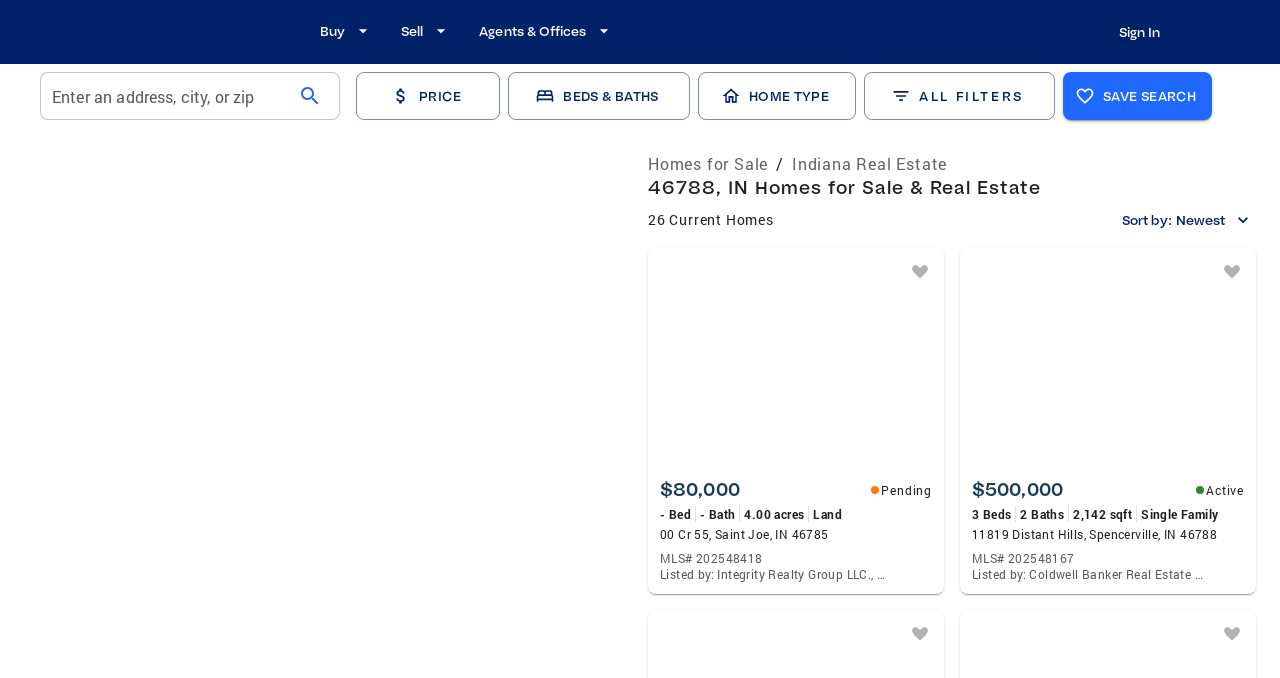

--- FILE ---
content_type: text/html; charset=utf-8
request_url: https://www.coldwellbanker.com/zip/in/46788
body_size: 45486
content:
<!DOCTYPE html><html lang="en-US"><head><meta charSet="utf-8"/><meta name="viewport" content="width=device-width, initial-scale=1, user-scalable=yes, maximum-scale=4"/><title>46788, IN Homes for Sale - Real Estate for Sale in 46788, IN - Coldwell Banker</title><meta name="description" content="Browse Homes for Sale and the Latest Real Estate Listings in 46788, IN."/><meta property="og:type" content="website"/><meta property="og:title" content="46788, IN Homes for Sale - Real Estate for Sale in 46788, IN - Coldwell Banker"/><meta property="og:description" content="Browse Homes for Sale and the Latest Real Estate Listings in 46788, IN."/><script id="breadcrumb" type="application/ld+json">{"@context":"https://schema.org","@type":"BreadcrumbList","itemListElement":[{"@type":"ListItem","position":1,"name":"Homes for Sale","item":"https://www.coldwellbanker.com/"},{"@type":"ListItem","position":2,"name":"Indiana Real Estate","item":"https://www.coldwellbanker.com/sitemap/indiana-real-estate"}]}</script><meta name="next-head-count" content="8"/><meta name="theme-color" content="#1F69FF"/><link rel="preload" href="/fonts/Bauziet-Norm-Regular.otf" as="font" type="font/otf" crossorigin=""/><link rel="preload" href="/fonts/Bauziet-Norm-Medium.otf" as="font" type="font/otf" crossorigin=""/><link rel="preload" href="/fonts/Bauziet-Norm-SemiBold.otf" as="font" type="font/otf" crossorigin=""/><link rel="preload" href="/fonts/Roboto-Regular.woff" as="font" type="font/woff" crossorigin=""/><link rel="preload" href="/fonts/Roboto-Medium.woff" as="font" type="font/woff" crossorigin=""/><link rel="preload" href="/fonts/Roboto-Bold.woff" as="font" type="font/woff" crossorigin=""/><link rel="icon" href="/favicon.ico"/><link rel="apple-touch-icon" sizes="152x152" href="/apple-touch-icon-152x152.png"/><link rel="apple-touch-icon" sizes="180x180" href="/apple-touch-icon-167x167.png"/><link rel="apple-touch-icon" sizes="167x167" href="/apple-touch-icon-180x180.png"/><link rel="manifest" href="/site.webmanifest"/><link rel="mask-icon" href="/favicon.svg"/><link rel="icon" type="image/png" sizes="16x16" href="/favicon-16x16.png"/><link rel="icon" type="image/png" sizes="32x32" href="/favicon-32x32.png"/><link rel="icon" type="image/png" sizes="48x48" href="/favicon-48x48.png"/><style data-emotion="css-global 0"></style><style data-emotion="css-global olgplx">html{-webkit-font-smoothing:antialiased;-moz-osx-font-smoothing:grayscale;box-sizing:border-box;-webkit-text-size-adjust:100%;}*,*::before,*::after{box-sizing:inherit;}strong,b{font-weight:700;}body{margin:0;color:rgba(0, 0, 0, 0.87);font-family:Roboto;font-weight:400;font-size:16px;line-height:24px;letter-spacing:0.8px;background-color:#FFFFFF;}@media (max-width:599.95px){body{font-size:16px;line-height:24px;letter-spacing:0.4px;}}@media print{body{background-color:#fff;}}body::backdrop{background-color:#FFFFFF;}h1,h2,h3,h4,h5,h6,p{margin:0;}</style><style data-emotion="css-global animation-61bdi0">@-webkit-keyframes animation-61bdi0{0%{-webkit-transform:rotate(0deg);-moz-transform:rotate(0deg);-ms-transform:rotate(0deg);transform:rotate(0deg);}100%{-webkit-transform:rotate(360deg);-moz-transform:rotate(360deg);-ms-transform:rotate(360deg);transform:rotate(360deg);}}@keyframes animation-61bdi0{0%{-webkit-transform:rotate(0deg);-moz-transform:rotate(0deg);-ms-transform:rotate(0deg);transform:rotate(0deg);}100%{-webkit-transform:rotate(360deg);-moz-transform:rotate(360deg);-ms-transform:rotate(360deg);transform:rotate(360deg);}}</style><style data-emotion="css-global animation-1p2h4ri">@-webkit-keyframes animation-1p2h4ri{0%{stroke-dasharray:1px,200px;stroke-dashoffset:0;}50%{stroke-dasharray:100px,200px;stroke-dashoffset:-15px;}100%{stroke-dasharray:100px,200px;stroke-dashoffset:-125px;}}@keyframes animation-1p2h4ri{0%{stroke-dasharray:1px,200px;stroke-dashoffset:0;}50%{stroke-dasharray:100px,200px;stroke-dashoffset:-15px;}100%{stroke-dasharray:100px,200px;stroke-dashoffset:-125px;}}</style><style data-emotion="css-global 1prfaxn">@-webkit-keyframes mui-auto-fill{from{display:block;}}@keyframes mui-auto-fill{from{display:block;}}@-webkit-keyframes mui-auto-fill-cancel{from{display:block;}}@keyframes mui-auto-fill-cancel{from{display:block;}}</style><style data-emotion="css 1rr9cau-MuiBackdrop-root xdbj64-MuiCircularProgress-root 1idz92c-MuiCircularProgress-svg 176wh8e-MuiCircularProgress-circle 1is61y6 1kfd6mn-MuiPaper-root-MuiAppBar-root 1ed3hv0-MuiContainer-root 1iezxgl-MuiToolbar-root vpk1t2 5akf41-MuiButtonBase-root-MuiIconButton-root i4bv87-MuiSvgIcon-root e229wu i9gxme qvsrxl-MuiStack-root q2y5p0-MuiButtonBase-root-MuiButton-root 1gnd1fd-MuiButton-endIcon wxa5q9-MuiButtonBase-root-MuiButton-root plx08m-MuiStack-root 1sins3u 18s5hqj-MuiAutocomplete-root znqn9c-MuiFormControl-root-MuiTextField-root 11xt99r-MuiFormLabel-root-MuiInputLabel-root 470k5a-MuiInputBase-root-MuiFilledInput-root 1u9li0h-MuiInputBase-input-MuiFilledInput-input 1l78h6z-MuiInputAdornment-root hffwr5-MuiButtonBase-root-MuiIconButton-root kp9ftd-MuiIcon-root lcb1lw wkxyoj-MuiButtonBase-root-MuiButton-root gcc2o7-MuiButton-startIcon foweeh y67afu-MuiButtonBase-root-MuiButton-root p3t530 f5ij3c-MuiButtonBase-root-MuiButton-root gqi4f2-MuiSvgIcon-root 1kh6c8b-MuiTypography-root 16a92f4 1w85kkk-MuiButtonBase-root-MuiButton-root eyecd7-MuiSvgIcon-root 1da1vvs-MuiButtonBase-root-MuiButton-root ot91xf-MuiButtonBase-root-MuiButton-root vmb1ar x01i4w-MuiButtonBase-root-MuiButton-root 129uudg-MuiContainer-root 1oz465j-MuiGrid-root 3zwn7w-MuiGrid-root fzj36h 79elbk 1hyfx7x 1jke4yk or8kvx-MuiButtonBase-root-MuiFab-root 1b5fi16-MuiTypography-root lo9fxb-MuiButtonBase-root-MuiFab-root elhp89-MuiSvgIcon-root 1pu9e6s-MuiButtonBase-root-MuiButton-root 1pmella-MuiSvgIcon-root 1xvvsbj-MuiButtonBase-root-MuiButton-root 1lgwvm gdgni9-MuiGrid-root 7etik6 1a6rux tyr591 6lu3lg 1jo3wt5-MuiTypography-root-MuiBreadcrumbs-root 4pdmu4-MuiBreadcrumbs-ol 1lgu1sj-MuiTypography-root-MuiLink-root 1vxfcal-MuiTypography-root 1wuw8dw-MuiBreadcrumbs-separator 1r7lzhr-MuiTypography-root 1gb8nvv mid0kt-MuiTypography-root 70qvj9 aznn8d-MuiTypography-root 1d5tg8j-MuiButtonBase-root-MuiButton-root jcxoq4-MuiButton-endIcon 1l2y0wu 1m3atxm a75ja0-MuiButtonBase-root-MuiIconButton-root 1qicilq-MuiSvgIcon-root rcak6k-MuiPaper-root-MuiCard-root 1rru18a us0ydm-MuiCardContent-root 3g8exw-MuiStack-root j7qwjs mw3rtu-MuiStack-root 11ua8iz-MuiTypography-root 1r9q44r 7p7fje-MuiStack-root oejbcm-MuiSvgIcon-root 1p1uxgx-MuiTypography-root xmc6xm-MuiTypography-root mnzl2y 1dt666y-MuiTypography-root 1o06tu8-MuiDivider-root fwmoek-MuiTypography-root q3nr5k xpnbc5-MuiTypography-root 1izoij5-MuiTypography-root 1vk6ct3-MuiSvgIcon-root 1v1fbwe 14rrlni-MuiButtonBase-root-MuiButton-root n7ixer-MuiStack-root c43323-MuiTypography-root vihlsw-MuiTypography-root 19nvilo npalz6-MuiPaper-root gsppav-MuiStack-root 1ufvm3t-MuiButtonBase-root-MuiButton-root owgn46 1xqercz 1dh72ei-MuiContainer-root zz99gz qsf5yz elmb1x-MuiStack-root 1l1c00j 1lxwves 1gz4cay l4aynt 1vf80yb-MuiTypography-root 1l4pb4l e53awj-MuiStack-root 1ykxdpo-MuiButtonBase-root-MuiIconButton-root 5ih06j 146ng2d-MuiStack-root 4izy1g-MuiStack-root cz7jd6 wsp32j-MuiTypography-root h787gc-MuiStack-root hyt7kp-MuiTypography-root-MuiLink-root 18n1n0a-MuiStack-root lal4m3-MuiStack-root 5vqank f779bt-MuiStack-root l2gi56-MuiPaper-root-MuiAccordion-root 1e3amfx-MuiButtonBase-root-MuiAccordionSummary-root o4b71y-MuiAccordionSummary-content 1c34nlv-MuiTypography-root k3go56-MuiAccordionSummary-expandIconWrapper 1bh1gcp-MuiSvgIcon-root bz4dnt-MuiCollapse-root smkl36-MuiCollapse-wrapper 9l5vo-MuiCollapse-wrapperInner vanb3r-MuiAccordionDetails-root 1wifpna dt3agc-MuiTypography-root ohcgym o14dr ml1w6t 1qm1ha9-MuiStack-root 1dxkf3k 1rpz68u 1czq2rd 1ul9u4g-MuiTypography-root pf0hvf 1te68q-MuiGrid-root 13i4rnv-MuiGrid-root mk40zj-MuiTypography-root ev762u-MuiGrid-root 1mjaoai-MuiTypography-root-MuiLink-root 1wbjxxs ps076o-MuiDivider-root 1nonfvl 1f7miv1-MuiTypography-root">.css-1rr9cau-MuiBackdrop-root{position:fixed;display:-webkit-box;display:-webkit-flex;display:-ms-flexbox;display:flex;-webkit-align-items:center;-webkit-box-align:center;-ms-flex-align:center;align-items:center;-webkit-box-pack:center;-ms-flex-pack:center;-webkit-justify-content:center;justify-content:center;right:0;bottom:0;top:0;left:0;background-color:rgba(0, 0, 0, 0.5);-webkit-tap-highlight-color:transparent;background-color:rgba(0, 0, 0, 0.5);z-index:1201;}.css-xdbj64-MuiCircularProgress-root{display:inline-block;color:#1F69FF;-webkit-animation:animation-61bdi0 1.4s linear infinite;animation:animation-61bdi0 1.4s linear infinite;color:rgba(255, 255, 255, 0.56);}.css-1idz92c-MuiCircularProgress-svg{display:block;}.css-176wh8e-MuiCircularProgress-circle{stroke:currentColor;stroke-dasharray:80px,200px;stroke-dashoffset:0;-webkit-animation:animation-1p2h4ri 1.4s ease-in-out infinite;animation:animation-1p2h4ri 1.4s ease-in-out infinite;}.css-1is61y6{-webkit-box-flex:1;-webkit-flex-grow:1;-ms-flex-positive:1;flex-grow:1;margin-bottom:56px;}.css-1kfd6mn-MuiPaper-root-MuiAppBar-root{background-color:#FFFFFF;color:rgba(0, 0, 0, 0.87);-webkit-transition:box-shadow 300ms cubic-bezier(0.4, 0, 0.2, 1) 0ms;transition:box-shadow 300ms cubic-bezier(0.4, 0, 0.2, 1) 0ms;box-shadow:none;display:-webkit-box;display:-webkit-flex;display:-ms-flexbox;display:flex;-webkit-flex-direction:column;-ms-flex-direction:column;flex-direction:column;width:100%;box-sizing:border-box;-webkit-flex-shrink:0;-ms-flex-negative:0;flex-shrink:0;position:fixed;z-index:1100;top:0;left:auto;right:0;background-color:#012169;color:#FFFFFF;padding-right:0px;background:rgba(1, 33, 105, 1);}@media print{.css-1kfd6mn-MuiPaper-root-MuiAppBar-root{position:absolute;}}.css-1ed3hv0-MuiContainer-root{width:100%;margin-left:auto;box-sizing:border-box;margin-right:auto;display:block;}@media (min-width:1536px){.css-1ed3hv0-MuiContainer-root{max-width:1536px;}}@media (min-width:0px){.css-1ed3hv0-MuiContainer-root{height:56px;padding:0px 32px 0 32px;}}@media (min-width:600px){.css-1ed3hv0-MuiContainer-root{height:64px;padding:0px 64px 0 64px;}}@media (min-width:1025px){.css-1ed3hv0-MuiContainer-root{padding:0px 104px 0px 114px;}}.css-1iezxgl-MuiToolbar-root{position:relative;display:-webkit-box;display:-webkit-flex;display:-ms-flexbox;display:flex;-webkit-align-items:center;-webkit-box-align:center;-ms-flex-align:center;align-items:center;min-height:56px;gap:24px;}@media (min-width:0px){@media (orientation: landscape){.css-1iezxgl-MuiToolbar-root{min-height:48px;}}}@media (min-width:600px){.css-1iezxgl-MuiToolbar-root{min-height:64px;}}@media (min-width:0px){.css-vpk1t2{display:-webkit-box;display:-webkit-flex;display:-ms-flexbox;display:flex;}}@media (min-width:1025px){.css-vpk1t2{display:none;}}.css-5akf41-MuiButtonBase-root-MuiIconButton-root{display:-webkit-inline-box;display:-webkit-inline-flex;display:-ms-inline-flexbox;display:inline-flex;-webkit-align-items:center;-webkit-box-align:center;-ms-flex-align:center;align-items:center;-webkit-box-pack:center;-ms-flex-pack:center;-webkit-justify-content:center;justify-content:center;position:relative;box-sizing:border-box;-webkit-tap-highlight-color:transparent;background-color:transparent;outline:0;border:0;margin:0;border-radius:0;padding:0;cursor:pointer;-webkit-user-select:none;-moz-user-select:none;-ms-user-select:none;user-select:none;vertical-align:middle;-moz-appearance:none;-webkit-appearance:none;-webkit-text-decoration:none;text-decoration:none;color:inherit;text-align:center;-webkit-flex:0 0 auto;-ms-flex:0 0 auto;flex:0 0 auto;font-size:1.5rem;padding:8px;border-radius:50%;overflow:visible;color:rgba(255, 255, 255, 0.56);-webkit-transition:background-color 150ms cubic-bezier(0.4, 0, 0.2, 1) 0ms;transition:background-color 150ms cubic-bezier(0.4, 0, 0.2, 1) 0ms;margin-left:-12px;color:inherit;padding:12px;font-size:1.75rem;margin-left:auto;margin-right:auto;padding-left:0px;}.css-5akf41-MuiButtonBase-root-MuiIconButton-root::-moz-focus-inner{border-style:none;}.css-5akf41-MuiButtonBase-root-MuiIconButton-root.Mui-disabled{pointer-events:none;cursor:default;}@media print{.css-5akf41-MuiButtonBase-root-MuiIconButton-root{-webkit-print-color-adjust:exact;color-adjust:exact;}}.css-5akf41-MuiButtonBase-root-MuiIconButton-root:hover{background-color:rgba(255, 255, 255, 0.04);}@media (hover: none){.css-5akf41-MuiButtonBase-root-MuiIconButton-root:hover{background-color:transparent;}}.css-5akf41-MuiButtonBase-root-MuiIconButton-root.Mui-disabled{background-color:transparent;color:rgba(0, 0, 0, 0.55);}.css-i4bv87-MuiSvgIcon-root{-webkit-user-select:none;-moz-user-select:none;-ms-user-select:none;user-select:none;width:1em;height:1em;display:inline-block;fill:currentColor;-webkit-flex-shrink:0;-ms-flex-negative:0;flex-shrink:0;-webkit-transition:fill 200ms cubic-bezier(0.4, 0, 0.2, 1) 0ms;transition:fill 200ms cubic-bezier(0.4, 0, 0.2, 1) 0ms;font-size:1.5rem;}@media (min-width:0px){.css-e229wu{display:none;}}@media (min-width:1025px){.css-e229wu{display:-webkit-box;display:-webkit-flex;display:-ms-flexbox;display:flex;}}.css-i9gxme{-webkit-box-flex:1;-webkit-flex-grow:1;-ms-flex-positive:1;flex-grow:1;}.css-qvsrxl-MuiStack-root{display:-webkit-box;display:-webkit-flex;display:-ms-flexbox;display:flex;-webkit-flex-direction:row;-ms-flex-direction:row;flex-direction:row;-webkit-align-items:center;-webkit-box-align:center;-ms-flex-align:center;align-items:center;}.css-qvsrxl-MuiStack-root>:not(style)+:not(style){margin:0;margin-left:8px;}@media (min-width:0px){.css-qvsrxl-MuiStack-root{display:none;}}@media (min-width:1025px){.css-qvsrxl-MuiStack-root{display:-webkit-box;display:-webkit-flex;display:-ms-flexbox;display:flex;}}.css-q2y5p0-MuiButtonBase-root-MuiButton-root{display:-webkit-inline-box;display:-webkit-inline-flex;display:-ms-inline-flexbox;display:inline-flex;-webkit-align-items:center;-webkit-box-align:center;-ms-flex-align:center;align-items:center;-webkit-box-pack:center;-ms-flex-pack:center;-webkit-justify-content:center;justify-content:center;position:relative;box-sizing:border-box;-webkit-tap-highlight-color:transparent;background-color:transparent;outline:0;border:0;margin:0;border-radius:0;padding:0;cursor:pointer;-webkit-user-select:none;-moz-user-select:none;-ms-user-select:none;user-select:none;vertical-align:middle;-moz-appearance:none;-webkit-appearance:none;-webkit-text-decoration:none;text-decoration:none;color:inherit;font-family:"Roboto","Helvetica","Arial",sans-serif;font-weight:500;font-size:0.875rem;line-height:1.75;letter-spacing:0.02857em;text-transform:uppercase;min-width:64px;padding:6px 8px;border-radius:8px;-webkit-transition:background-color 250ms cubic-bezier(0.4, 0, 0.2, 1) 0ms,box-shadow 250ms cubic-bezier(0.4, 0, 0.2, 1) 0ms,border-color 250ms cubic-bezier(0.4, 0, 0.2, 1) 0ms,color 250ms cubic-bezier(0.4, 0, 0.2, 1) 0ms;transition:background-color 250ms cubic-bezier(0.4, 0, 0.2, 1) 0ms,box-shadow 250ms cubic-bezier(0.4, 0, 0.2, 1) 0ms,border-color 250ms cubic-bezier(0.4, 0, 0.2, 1) 0ms,color 250ms cubic-bezier(0.4, 0, 0.2, 1) 0ms;color:#1F69FF;height:40px;border-radius:8px;font-family:Bauziet;font-weight:500;font-size:13px;line-height:24px;letter-spacing:0.08;height:24px;font-family:Bauziet;font-weight:500;font-size:13px;line-height:24px;letter-spacing:0.05px;color:#fff;text-transform:none;font-family:Bauziet;letter-spacing:0.05px;}.css-q2y5p0-MuiButtonBase-root-MuiButton-root::-moz-focus-inner{border-style:none;}.css-q2y5p0-MuiButtonBase-root-MuiButton-root.Mui-disabled{pointer-events:none;cursor:default;}@media print{.css-q2y5p0-MuiButtonBase-root-MuiButton-root{-webkit-print-color-adjust:exact;color-adjust:exact;}}.css-q2y5p0-MuiButtonBase-root-MuiButton-root:hover{-webkit-text-decoration:none;text-decoration:none;background-color:rgba(31, 105, 255, 0.04);}@media (hover: none){.css-q2y5p0-MuiButtonBase-root-MuiButton-root:hover{background-color:transparent;}}.css-q2y5p0-MuiButtonBase-root-MuiButton-root.Mui-disabled{color:rgba(0, 0, 0, 0.55);}@media (min-width:1025px){.css-q2y5p0-MuiButtonBase-root-MuiButton-root{padding:18px 8px 20px 16px;}}.css-q2y5p0-MuiButtonBase-root-MuiButton-root:active{background-color:transparent!important;-webkit-text-decoration:underline!important;text-decoration:underline!important;text-decoration-style:solid!important;text-underline-offset:5px!important;text-decoration-thickness:1.5px!important;}.css-q2y5p0-MuiButtonBase-root-MuiButton-root:hover{background-color:transparent!important;-webkit-text-decoration:underline!important;text-decoration:underline!important;text-decoration-style:solid!important;text-underline-offset:5px!important;text-decoration-thickness:1.5px!important;}.css-1gnd1fd-MuiButton-endIcon{display:inherit;margin-right:-4px;margin-left:8px;}.css-1gnd1fd-MuiButton-endIcon>*:nth-of-type(1){font-size:20px;}.css-wxa5q9-MuiButtonBase-root-MuiButton-root{display:-webkit-inline-box;display:-webkit-inline-flex;display:-ms-inline-flexbox;display:inline-flex;-webkit-align-items:center;-webkit-box-align:center;-ms-flex-align:center;align-items:center;-webkit-box-pack:center;-ms-flex-pack:center;-webkit-justify-content:center;justify-content:center;position:relative;box-sizing:border-box;-webkit-tap-highlight-color:transparent;background-color:transparent;outline:0;border:0;margin:0;border-radius:0;padding:0;cursor:pointer;-webkit-user-select:none;-moz-user-select:none;-ms-user-select:none;user-select:none;vertical-align:middle;-moz-appearance:none;-webkit-appearance:none;-webkit-text-decoration:none;text-decoration:none;color:inherit;font-family:"Roboto","Helvetica","Arial",sans-serif;font-weight:500;font-size:0.875rem;line-height:1.75;letter-spacing:0.02857em;text-transform:uppercase;min-width:64px;padding:6px 16px;border-radius:8px;-webkit-transition:background-color 250ms cubic-bezier(0.4, 0, 0.2, 1) 0ms,box-shadow 250ms cubic-bezier(0.4, 0, 0.2, 1) 0ms,border-color 250ms cubic-bezier(0.4, 0, 0.2, 1) 0ms,color 250ms cubic-bezier(0.4, 0, 0.2, 1) 0ms;transition:background-color 250ms cubic-bezier(0.4, 0, 0.2, 1) 0ms,box-shadow 250ms cubic-bezier(0.4, 0, 0.2, 1) 0ms,border-color 250ms cubic-bezier(0.4, 0, 0.2, 1) 0ms,color 250ms cubic-bezier(0.4, 0, 0.2, 1) 0ms;height:40px;border-radius:8px;font-family:Bauziet;font-weight:500;font-size:13px;line-height:24px;letter-spacing:0.08;display:-webkit-box;display:-webkit-flex;display:-ms-flexbox;display:flex;-webkit-flex-direction:column;-ms-flex-direction:column;flex-direction:column;-webkit-align-items:flex-end;-webkit-box-align:flex-end;-ms-flex-align:flex-end;align-items:flex-end;-webkit-box-pack:center;-ms-flex-pack:center;-webkit-justify-content:center;justify-content:center;text-transform:none;margin-left:auto;letter-spacing:0.05px;}.css-wxa5q9-MuiButtonBase-root-MuiButton-root::-moz-focus-inner{border-style:none;}.css-wxa5q9-MuiButtonBase-root-MuiButton-root.Mui-disabled{pointer-events:none;cursor:default;}@media print{.css-wxa5q9-MuiButtonBase-root-MuiButton-root{-webkit-print-color-adjust:exact;color-adjust:exact;}}.css-wxa5q9-MuiButtonBase-root-MuiButton-root:hover{-webkit-text-decoration:none;text-decoration:none;background-color:rgba(0, 0, 0, 0.04);}@media (hover: none){.css-wxa5q9-MuiButtonBase-root-MuiButton-root:hover{background-color:transparent;}}.css-wxa5q9-MuiButtonBase-root-MuiButton-root.Mui-disabled{color:rgba(0, 0, 0, 0.55);}.css-wxa5q9-MuiButtonBase-root-MuiButton-root:hover{background-color:transparent!important;-webkit-text-decoration:underline!important;text-decoration:underline!important;text-decoration-style:solid!important;text-underline-offset:5px!important;text-decoration-thickness:1.5px!important;}.css-plx08m-MuiStack-root{display:-webkit-box;display:-webkit-flex;display:-ms-flexbox;display:flex;-webkit-flex-direction:row;-ms-flex-direction:row;flex-direction:row;padding-top:16px;z-index:1;width:-webkit-fill-available;background-color:#fff;border-bottom:0px solid;border-color:rgba(0, 0, 0, 0.12);}@media (min-width:0px){.css-plx08m-MuiStack-root{padding-left:16px;padding-right:16px;padding-bottom:8px;position:fixed;}}@media (min-width:600px){.css-plx08m-MuiStack-root{padding-left:40px;padding-right:40px;}}@media (min-width:1025px){.css-plx08m-MuiStack-root{position:relative;}}@media (min-width:1280px){.css-plx08m-MuiStack-root{padding-bottom:16px;}}.css-1sins3u{display:-webkit-box;display:-webkit-flex;display:-ms-flexbox;display:flex;-webkit-box-flex:1;-webkit-flex-grow:1;-ms-flex-positive:1;flex-grow:1;max-width:694px;-webkit-flex-shrink:0;-ms-flex-negative:0;flex-shrink:0;}@media (min-width:0px){.css-1sins3u{margin-right:8px;}}@media (min-width:1025px){.css-1sins3u{margin-right:16px;}}.css-18s5hqj-MuiAutocomplete-root{width:100%;}.css-18s5hqj-MuiAutocomplete-root.Mui-focused .MuiAutocomplete-clearIndicator{visibility:visible;}@media (pointer: fine){.css-18s5hqj-MuiAutocomplete-root:hover .MuiAutocomplete-clearIndicator{visibility:visible;}}.css-18s5hqj-MuiAutocomplete-root .MuiAutocomplete-tag{margin:3px;max-width:calc(100% - 6px);}.css-18s5hqj-MuiAutocomplete-root .MuiAutocomplete-inputRoot{-webkit-box-flex-wrap:wrap;-webkit-flex-wrap:wrap;-ms-flex-wrap:wrap;flex-wrap:wrap;}.MuiAutocomplete-hasPopupIcon.css-18s5hqj-MuiAutocomplete-root .MuiAutocomplete-inputRoot,.MuiAutocomplete-hasClearIcon.css-18s5hqj-MuiAutocomplete-root .MuiAutocomplete-inputRoot{padding-right:30px;}.MuiAutocomplete-hasPopupIcon.MuiAutocomplete-hasClearIcon.css-18s5hqj-MuiAutocomplete-root .MuiAutocomplete-inputRoot{padding-right:56px;}.css-18s5hqj-MuiAutocomplete-root .MuiAutocomplete-inputRoot .MuiAutocomplete-input{width:0;min-width:30px;}.css-18s5hqj-MuiAutocomplete-root .MuiInput-root{padding-bottom:1px;}.css-18s5hqj-MuiAutocomplete-root .MuiInput-root .MuiInput-input{padding:4px 4px 4px 0px;}.css-18s5hqj-MuiAutocomplete-root .MuiInput-root.MuiInputBase-sizeSmall .MuiInput-input{padding:2px 4px 3px 0;}.css-18s5hqj-MuiAutocomplete-root .MuiOutlinedInput-root{padding:9px;}.MuiAutocomplete-hasPopupIcon.css-18s5hqj-MuiAutocomplete-root .MuiOutlinedInput-root,.MuiAutocomplete-hasClearIcon.css-18s5hqj-MuiAutocomplete-root .MuiOutlinedInput-root{padding-right:39px;}.MuiAutocomplete-hasPopupIcon.MuiAutocomplete-hasClearIcon.css-18s5hqj-MuiAutocomplete-root .MuiOutlinedInput-root{padding-right:65px;}.css-18s5hqj-MuiAutocomplete-root .MuiOutlinedInput-root .MuiAutocomplete-input{padding:7.5px 4px 7.5px 5px;}.css-18s5hqj-MuiAutocomplete-root .MuiOutlinedInput-root .MuiAutocomplete-endAdornment{right:9px;}.css-18s5hqj-MuiAutocomplete-root .MuiOutlinedInput-root.MuiInputBase-sizeSmall{padding-top:6px;padding-bottom:6px;padding-left:6px;}.css-18s5hqj-MuiAutocomplete-root .MuiOutlinedInput-root.MuiInputBase-sizeSmall .MuiAutocomplete-input{padding:2.5px 4px 2.5px 8px;}.css-18s5hqj-MuiAutocomplete-root .MuiFilledInput-root{padding-top:19px;padding-left:8px;}.MuiAutocomplete-hasPopupIcon.css-18s5hqj-MuiAutocomplete-root .MuiFilledInput-root,.MuiAutocomplete-hasClearIcon.css-18s5hqj-MuiAutocomplete-root .MuiFilledInput-root{padding-right:39px;}.MuiAutocomplete-hasPopupIcon.MuiAutocomplete-hasClearIcon.css-18s5hqj-MuiAutocomplete-root .MuiFilledInput-root{padding-right:65px;}.css-18s5hqj-MuiAutocomplete-root .MuiFilledInput-root .MuiFilledInput-input{padding:7px 4px;}.css-18s5hqj-MuiAutocomplete-root .MuiFilledInput-root .MuiAutocomplete-endAdornment{right:9px;}.css-18s5hqj-MuiAutocomplete-root .MuiFilledInput-root.MuiInputBase-sizeSmall{padding-bottom:1px;}.css-18s5hqj-MuiAutocomplete-root .MuiFilledInput-root.MuiInputBase-sizeSmall .MuiFilledInput-input{padding:2.5px 4px;}.css-18s5hqj-MuiAutocomplete-root .MuiInputBase-hiddenLabel{padding-top:8px;}.css-18s5hqj-MuiAutocomplete-root .MuiFilledInput-root.MuiInputBase-hiddenLabel{padding-top:0;padding-bottom:0;}.css-18s5hqj-MuiAutocomplete-root .MuiFilledInput-root.MuiInputBase-hiddenLabel .MuiAutocomplete-input{padding-top:16px;padding-bottom:17px;}.css-18s5hqj-MuiAutocomplete-root .MuiFilledInput-root.MuiInputBase-hiddenLabel.MuiInputBase-sizeSmall .MuiAutocomplete-input{padding-top:8px;padding-bottom:9px;}.css-18s5hqj-MuiAutocomplete-root .MuiAutocomplete-input{-webkit-box-flex:1;-webkit-flex-grow:1;-ms-flex-positive:1;flex-grow:1;text-overflow:ellipsis;opacity:1;}@media (min-width:600px){.css-18s5hqj-MuiAutocomplete-root{min-width:191px;}}@media (min-width:1025px){.css-18s5hqj-MuiAutocomplete-root{min-width:368px;}}@media (min-width:1280px){.css-18s5hqj-MuiAutocomplete-root{min-width:266px;}}.css-znqn9c-MuiFormControl-root-MuiTextField-root{display:-webkit-inline-box;display:-webkit-inline-flex;display:-ms-inline-flexbox;display:inline-flex;-webkit-flex-direction:column;-ms-flex-direction:column;flex-direction:column;position:relative;min-width:0;padding:0;margin:0;border:0;vertical-align:top;width:100%;width:100%;text-align:center;}.css-znqn9c-MuiFormControl-root-MuiTextField-root .MuiInputBase-root{padding:4px 12px!important;height:48px;border:1px solid rgba(0, 0, 0, 0.23)!important;}.css-znqn9c-MuiFormControl-root-MuiTextField-root .MuiInputBase-root.Mui-focused{-webkit-transition:border 100ms ease-in;transition:border 100ms ease-in;border:1px solid #1F69FF!important;}.css-znqn9c-MuiFormControl-root-MuiTextField-root .MuiInputBase-input{font-family:Roboto;font-weight:400;font-size:16px;line-height:24px;letter-spacing:0.15px;padding:0!important;cursor:pointer;overflow:hidden;text-overflow:ellipsis;}@media (max-width:599.95px){.css-znqn9c-MuiFormControl-root-MuiTextField-root .MuiInputBase-input{font-size:16px;line-height:24px;letter-spacing:0.4px;}}.css-znqn9c-MuiFormControl-root-MuiTextField-root .MuiInputBase-input::-webkit-input-placeholder{color:rgba(0, 0, 0, 0.87)!important;opacity:1;}.css-znqn9c-MuiFormControl-root-MuiTextField-root .MuiInputBase-input::-moz-placeholder{color:rgba(0, 0, 0, 0.87)!important;opacity:1;}.css-znqn9c-MuiFormControl-root-MuiTextField-root .MuiInputBase-input:-ms-input-placeholder{color:rgba(0, 0, 0, 0.87)!important;opacity:1;}.css-znqn9c-MuiFormControl-root-MuiTextField-root .MuiInputBase-input::placeholder{color:rgba(0, 0, 0, 0.87)!important;opacity:1;}.css-znqn9c-MuiFormControl-root-MuiTextField-root .MuiInputLabel-shrink{color:rgba(0, 0, 0, 0.87)!important;border:0;clip:rect(0 0 0 0);height:1px;margin:-1px;overflow:hidden;padding:0;position:absolute;white-space:nowrap;width:1px;}.css-11xt99r-MuiFormLabel-root-MuiInputLabel-root{color:rgba(0, 0, 0, 0.65);font-family:Roboto;font-weight:400;font-size:16px;line-height:1.4375em;letter-spacing:0.8px;padding:0;position:relative;display:block;transform-origin:top left;white-space:nowrap;overflow:hidden;text-overflow:ellipsis;max-width:calc(100% - 24px);position:absolute;left:0;top:0;-webkit-transform:translate(12px, 13px) scale(1);-moz-transform:translate(12px, 13px) scale(1);-ms-transform:translate(12px, 13px) scale(1);transform:translate(12px, 13px) scale(1);-webkit-transition:color 200ms cubic-bezier(0.0, 0, 0.2, 1) 0ms,-webkit-transform 200ms cubic-bezier(0.0, 0, 0.2, 1) 0ms,max-width 200ms cubic-bezier(0.0, 0, 0.2, 1) 0ms;transition:color 200ms cubic-bezier(0.0, 0, 0.2, 1) 0ms,transform 200ms cubic-bezier(0.0, 0, 0.2, 1) 0ms,max-width 200ms cubic-bezier(0.0, 0, 0.2, 1) 0ms;z-index:1;pointer-events:none;line-height:24px!important;letter-spacing:0.15px!important;}@media (max-width:599.95px){.css-11xt99r-MuiFormLabel-root-MuiInputLabel-root{font-size:16px;line-height:24px;letter-spacing:0.4px;}}.css-11xt99r-MuiFormLabel-root-MuiInputLabel-root.Mui-focused{color:#1F69FF;}.css-11xt99r-MuiFormLabel-root-MuiInputLabel-root.Mui-disabled{color:rgba(0, 0, 0, 0.38);}.css-11xt99r-MuiFormLabel-root-MuiInputLabel-root.Mui-error{color:#D50000;}.css-470k5a-MuiInputBase-root-MuiFilledInput-root{font-family:Roboto;font-weight:400;font-size:16px;line-height:1.4375em;letter-spacing:0.8px;color:rgba(0, 0, 0, 0.87);box-sizing:border-box;position:relative;cursor:text;display:-webkit-inline-box;display:-webkit-inline-flex;display:-ms-inline-flexbox;display:inline-flex;-webkit-align-items:center;-webkit-box-align:center;-ms-flex-align:center;align-items:center;width:100%;position:relative;background-color:rgba(0, 0, 0, 0.06);border-top-left-radius:8px;border-top-right-radius:8px;-webkit-transition:background-color 200ms cubic-bezier(0.0, 0, 0.2, 1) 0ms;transition:background-color 200ms cubic-bezier(0.0, 0, 0.2, 1) 0ms;padding-right:12px;}@media (max-width:599.95px){.css-470k5a-MuiInputBase-root-MuiFilledInput-root{font-size:16px;line-height:24px;letter-spacing:0.4px;}}.css-470k5a-MuiInputBase-root-MuiFilledInput-root.Mui-disabled{color:rgba(0, 0, 0, 0.38);cursor:default;}.css-470k5a-MuiInputBase-root-MuiFilledInput-root:hover{background-color:rgba(0, 0, 0, 0.09);}@media (hover: none){.css-470k5a-MuiInputBase-root-MuiFilledInput-root:hover{background-color:rgba(0, 0, 0, 0.06);}}.css-470k5a-MuiInputBase-root-MuiFilledInput-root.Mui-focused{background-color:rgba(0, 0, 0, 0.06);}.css-470k5a-MuiInputBase-root-MuiFilledInput-root.Mui-disabled{background-color:rgba(0, 0, 0, 0.12);}.css-1u9li0h-MuiInputBase-input-MuiFilledInput-input{font:inherit;letter-spacing:inherit;color:currentColor;padding:4px 0 5px;border:0;box-sizing:content-box;background:none;height:1.4375em;margin:0;-webkit-tap-highlight-color:transparent;display:block;min-width:0;width:100%;-webkit-animation-name:mui-auto-fill-cancel;animation-name:mui-auto-fill-cancel;-webkit-animation-duration:10ms;animation-duration:10ms;padding-top:1px;padding-top:21px;padding-right:0;padding-bottom:4px;padding-left:12px;}.css-1u9li0h-MuiInputBase-input-MuiFilledInput-input::-webkit-input-placeholder{color:currentColor;opacity:0.42;-webkit-transition:opacity 200ms cubic-bezier(0.4, 0, 0.2, 1) 0ms;transition:opacity 200ms cubic-bezier(0.4, 0, 0.2, 1) 0ms;}.css-1u9li0h-MuiInputBase-input-MuiFilledInput-input::-moz-placeholder{color:currentColor;opacity:0.42;-webkit-transition:opacity 200ms cubic-bezier(0.4, 0, 0.2, 1) 0ms;transition:opacity 200ms cubic-bezier(0.4, 0, 0.2, 1) 0ms;}.css-1u9li0h-MuiInputBase-input-MuiFilledInput-input:-ms-input-placeholder{color:currentColor;opacity:0.42;-webkit-transition:opacity 200ms cubic-bezier(0.4, 0, 0.2, 1) 0ms;transition:opacity 200ms cubic-bezier(0.4, 0, 0.2, 1) 0ms;}.css-1u9li0h-MuiInputBase-input-MuiFilledInput-input::-ms-input-placeholder{color:currentColor;opacity:0.42;-webkit-transition:opacity 200ms cubic-bezier(0.4, 0, 0.2, 1) 0ms;transition:opacity 200ms cubic-bezier(0.4, 0, 0.2, 1) 0ms;}.css-1u9li0h-MuiInputBase-input-MuiFilledInput-input:focus{outline:0;}.css-1u9li0h-MuiInputBase-input-MuiFilledInput-input:invalid{box-shadow:none;}.css-1u9li0h-MuiInputBase-input-MuiFilledInput-input::-webkit-search-decoration{-webkit-appearance:none;}label[data-shrink=false]+.MuiInputBase-formControl .css-1u9li0h-MuiInputBase-input-MuiFilledInput-input::-webkit-input-placeholder{opacity:0!important;}label[data-shrink=false]+.MuiInputBase-formControl .css-1u9li0h-MuiInputBase-input-MuiFilledInput-input::-moz-placeholder{opacity:0!important;}label[data-shrink=false]+.MuiInputBase-formControl .css-1u9li0h-MuiInputBase-input-MuiFilledInput-input:-ms-input-placeholder{opacity:0!important;}label[data-shrink=false]+.MuiInputBase-formControl .css-1u9li0h-MuiInputBase-input-MuiFilledInput-input::-ms-input-placeholder{opacity:0!important;}label[data-shrink=false]+.MuiInputBase-formControl .css-1u9li0h-MuiInputBase-input-MuiFilledInput-input:focus::-webkit-input-placeholder{opacity:0.42;}label[data-shrink=false]+.MuiInputBase-formControl .css-1u9li0h-MuiInputBase-input-MuiFilledInput-input:focus::-moz-placeholder{opacity:0.42;}label[data-shrink=false]+.MuiInputBase-formControl .css-1u9li0h-MuiInputBase-input-MuiFilledInput-input:focus:-ms-input-placeholder{opacity:0.42;}label[data-shrink=false]+.MuiInputBase-formControl .css-1u9li0h-MuiInputBase-input-MuiFilledInput-input:focus::-ms-input-placeholder{opacity:0.42;}.css-1u9li0h-MuiInputBase-input-MuiFilledInput-input.Mui-disabled{opacity:1;-webkit-text-fill-color:rgba(0, 0, 0, 0.38);}.css-1u9li0h-MuiInputBase-input-MuiFilledInput-input:-webkit-autofill{-webkit-animation-duration:5000s;animation-duration:5000s;-webkit-animation-name:mui-auto-fill;animation-name:mui-auto-fill;}.css-1u9li0h-MuiInputBase-input-MuiFilledInput-input:-webkit-autofill{border-top-left-radius:inherit;border-top-right-radius:inherit;}.css-1l78h6z-MuiInputAdornment-root{display:-webkit-box;display:-webkit-flex;display:-ms-flexbox;display:flex;height:0.01em;max-height:2em;-webkit-align-items:center;-webkit-box-align:center;-ms-flex-align:center;align-items:center;white-space:nowrap;color:rgba(255, 255, 255, 0.56);margin-left:8px;}.css-1l78h6z-MuiInputAdornment-root.MuiInputAdornment-positionStart.css-1l78h6z-MuiInputAdornment-root:not(.MuiInputAdornment-hiddenLabel){margin-top:16px;}.css-hffwr5-MuiButtonBase-root-MuiIconButton-root{display:-webkit-inline-box;display:-webkit-inline-flex;display:-ms-inline-flexbox;display:inline-flex;-webkit-align-items:center;-webkit-box-align:center;-ms-flex-align:center;align-items:center;-webkit-box-pack:center;-ms-flex-pack:center;-webkit-justify-content:center;justify-content:center;position:relative;box-sizing:border-box;-webkit-tap-highlight-color:transparent;background-color:transparent;outline:0;border:0;margin:0;border-radius:0;padding:0;cursor:pointer;-webkit-user-select:none;-moz-user-select:none;-ms-user-select:none;user-select:none;vertical-align:middle;-moz-appearance:none;-webkit-appearance:none;-webkit-text-decoration:none;text-decoration:none;color:inherit;text-align:center;-webkit-flex:0 0 auto;-ms-flex:0 0 auto;flex:0 0 auto;font-size:1.5rem;padding:8px;border-radius:50%;overflow:visible;color:rgba(255, 255, 255, 0.56);-webkit-transition:background-color 150ms cubic-bezier(0.4, 0, 0.2, 1) 0ms;transition:background-color 150ms cubic-bezier(0.4, 0, 0.2, 1) 0ms;color:#1F69FF;padding:5px;font-size:1.125rem;}.css-hffwr5-MuiButtonBase-root-MuiIconButton-root::-moz-focus-inner{border-style:none;}.css-hffwr5-MuiButtonBase-root-MuiIconButton-root.Mui-disabled{pointer-events:none;cursor:default;}@media print{.css-hffwr5-MuiButtonBase-root-MuiIconButton-root{-webkit-print-color-adjust:exact;color-adjust:exact;}}.css-hffwr5-MuiButtonBase-root-MuiIconButton-root:hover{background-color:rgba(255, 255, 255, 0.04);}@media (hover: none){.css-hffwr5-MuiButtonBase-root-MuiIconButton-root:hover{background-color:transparent;}}.css-hffwr5-MuiButtonBase-root-MuiIconButton-root:hover{background-color:rgba(31, 105, 255, 0.04);}@media (hover: none){.css-hffwr5-MuiButtonBase-root-MuiIconButton-root:hover{background-color:transparent;}}.css-hffwr5-MuiButtonBase-root-MuiIconButton-root.Mui-disabled{background-color:transparent;color:rgba(0, 0, 0, 0.55);}.css-kp9ftd-MuiIcon-root{-webkit-user-select:none;-moz-user-select:none;-ms-user-select:none;user-select:none;width:1em;height:1em;overflow:hidden;display:inline-block;text-align:center;-webkit-flex-shrink:0;-ms-flex-negative:0;flex-shrink:0;font-size:1.5rem;}.css-lcb1lw{-webkit-flex-basis:110px;-ms-flex-preferred-size:110px;flex-basis:110px;margin-right:8px;max-width:178px;-webkit-box-flex:1;-webkit-flex-grow:1;-ms-flex-positive:1;flex-grow:1;-webkit-flex-shrink:0;-ms-flex-negative:0;flex-shrink:0;}@media (min-width:0px){.css-lcb1lw{display:none;}}@media (min-width:1025px){.css-lcb1lw{display:-webkit-box;display:-webkit-flex;display:-ms-flexbox;display:flex;}}.css-wkxyoj-MuiButtonBase-root-MuiButton-root{display:-webkit-inline-box;display:-webkit-inline-flex;display:-ms-inline-flexbox;display:inline-flex;-webkit-align-items:center;-webkit-box-align:center;-ms-flex-align:center;align-items:center;-webkit-box-pack:center;-ms-flex-pack:center;-webkit-justify-content:center;justify-content:center;position:relative;box-sizing:border-box;-webkit-tap-highlight-color:transparent;background-color:transparent;outline:0;border:0;margin:0;border-radius:0;padding:0;cursor:pointer;-webkit-user-select:none;-moz-user-select:none;-ms-user-select:none;user-select:none;vertical-align:middle;-moz-appearance:none;-webkit-appearance:none;-webkit-text-decoration:none;text-decoration:none;color:inherit;font-family:"Roboto","Helvetica","Arial",sans-serif;font-weight:500;font-size:0.875rem;line-height:1.75;letter-spacing:0.02857em;text-transform:uppercase;min-width:64px;padding:5px 15px;border-radius:8px;-webkit-transition:background-color 250ms cubic-bezier(0.4, 0, 0.2, 1) 0ms,box-shadow 250ms cubic-bezier(0.4, 0, 0.2, 1) 0ms,border-color 250ms cubic-bezier(0.4, 0, 0.2, 1) 0ms,color 250ms cubic-bezier(0.4, 0, 0.2, 1) 0ms;transition:background-color 250ms cubic-bezier(0.4, 0, 0.2, 1) 0ms,box-shadow 250ms cubic-bezier(0.4, 0, 0.2, 1) 0ms,border-color 250ms cubic-bezier(0.4, 0, 0.2, 1) 0ms,color 250ms cubic-bezier(0.4, 0, 0.2, 1) 0ms;border:1px solid rgba(1, 33, 105, 0.5);color:#012169;height:40px;border-radius:8px;font-family:Bauziet;font-weight:500;font-size:13px;line-height:24px;letter-spacing:0.08;font-size:13px;height:48px;width:100%;border:1px solid rgba(0, 18, 105, 0.5);border-radius:8px!important;white-space:nowrap;}.css-wkxyoj-MuiButtonBase-root-MuiButton-root::-moz-focus-inner{border-style:none;}.css-wkxyoj-MuiButtonBase-root-MuiButton-root.Mui-disabled{pointer-events:none;cursor:default;}@media print{.css-wkxyoj-MuiButtonBase-root-MuiButton-root{-webkit-print-color-adjust:exact;color-adjust:exact;}}.css-wkxyoj-MuiButtonBase-root-MuiButton-root:hover{-webkit-text-decoration:none;text-decoration:none;background-color:rgba(1, 33, 105, 0.04);border:1px solid #012169;}@media (hover: none){.css-wkxyoj-MuiButtonBase-root-MuiButton-root:hover{background-color:transparent;}}.css-wkxyoj-MuiButtonBase-root-MuiButton-root.Mui-disabled{color:rgba(0, 0, 0, 0.55);border:1px solid rgba(0, 0, 0, 0.12);}.css-wkxyoj-MuiButtonBase-root-MuiButton-root:hover{border:1px solid rgba(0, 18, 105, 0.5);}.css-gcc2o7-MuiButton-startIcon{display:inherit;margin-right:8px;margin-left:-4px;}.css-gcc2o7-MuiButton-startIcon>*:nth-of-type(1){font-size:20px;}.css-foweeh{margin-right:8px;-webkit-flex-basis:182px;-ms-flex-preferred-size:182px;flex-basis:182px;-webkit-box-flex:1;-webkit-flex-grow:1;-ms-flex-positive:1;flex-grow:1;-webkit-flex-shrink:0;-ms-flex-negative:0;flex-shrink:0;}@media (min-width:0px){.css-foweeh{display:none;}}@media (min-width:1280px){.css-foweeh{display:-webkit-box;display:-webkit-flex;display:-ms-flexbox;display:flex;max-width:182px;}}@media (min-width:1536px){.css-foweeh{max-width:250px;}}.css-y67afu-MuiButtonBase-root-MuiButton-root{display:-webkit-inline-box;display:-webkit-inline-flex;display:-ms-inline-flexbox;display:inline-flex;-webkit-align-items:center;-webkit-box-align:center;-ms-flex-align:center;align-items:center;-webkit-box-pack:center;-ms-flex-pack:center;-webkit-justify-content:center;justify-content:center;position:relative;box-sizing:border-box;-webkit-tap-highlight-color:transparent;background-color:transparent;outline:0;border:0;margin:0;border-radius:0;padding:0;cursor:pointer;-webkit-user-select:none;-moz-user-select:none;-ms-user-select:none;user-select:none;vertical-align:middle;-moz-appearance:none;-webkit-appearance:none;-webkit-text-decoration:none;text-decoration:none;color:inherit;font-family:"Roboto","Helvetica","Arial",sans-serif;font-weight:500;font-size:0.875rem;line-height:1.75;letter-spacing:0.02857em;text-transform:uppercase;min-width:64px;padding:5px 15px;border-radius:8px;-webkit-transition:background-color 250ms cubic-bezier(0.4, 0, 0.2, 1) 0ms,box-shadow 250ms cubic-bezier(0.4, 0, 0.2, 1) 0ms,border-color 250ms cubic-bezier(0.4, 0, 0.2, 1) 0ms,color 250ms cubic-bezier(0.4, 0, 0.2, 1) 0ms;transition:background-color 250ms cubic-bezier(0.4, 0, 0.2, 1) 0ms,box-shadow 250ms cubic-bezier(0.4, 0, 0.2, 1) 0ms,border-color 250ms cubic-bezier(0.4, 0, 0.2, 1) 0ms,color 250ms cubic-bezier(0.4, 0, 0.2, 1) 0ms;border:1px solid rgba(31, 105, 255, 0.5);color:#1F69FF;height:40px;border-radius:8px;font-family:Bauziet;font-weight:500;font-size:13px;line-height:24px;letter-spacing:0.08;font-size:13px;color:#012169;height:48px;width:100%;border:1px solid rgba(0, 18, 105, 0.5);border-radius:8px;}.css-y67afu-MuiButtonBase-root-MuiButton-root::-moz-focus-inner{border-style:none;}.css-y67afu-MuiButtonBase-root-MuiButton-root.Mui-disabled{pointer-events:none;cursor:default;}@media print{.css-y67afu-MuiButtonBase-root-MuiButton-root{-webkit-print-color-adjust:exact;color-adjust:exact;}}.css-y67afu-MuiButtonBase-root-MuiButton-root:hover{-webkit-text-decoration:none;text-decoration:none;background-color:rgba(31, 105, 255, 0.04);border:1px solid #1F69FF;}@media (hover: none){.css-y67afu-MuiButtonBase-root-MuiButton-root:hover{background-color:transparent;}}.css-y67afu-MuiButtonBase-root-MuiButton-root.Mui-disabled{color:rgba(0, 0, 0, 0.55);border:1px solid rgba(0, 0, 0, 0.12);}.css-y67afu-MuiButtonBase-root-MuiButton-root:hover{border:1px solid rgba(0, 18, 105, 0.5);}.css-p3t530{margin-right:8px;-webkit-flex-basis:158px;-ms-flex-preferred-size:158px;flex-basis:158px;-webkit-box-flex:1;-webkit-flex-grow:1;-ms-flex-positive:1;flex-grow:1;-webkit-flex-shrink:0;-ms-flex-negative:0;flex-shrink:0;}@media (min-width:0px){.css-p3t530{display:none;}}@media (min-width:1280px){.css-p3t530{display:-webkit-box;display:-webkit-flex;display:-ms-flexbox;display:flex;max-width:158px;}}@media (min-width:1536px){.css-p3t530{max-width:226px;}}.css-f5ij3c-MuiButtonBase-root-MuiButton-root{display:-webkit-inline-box;display:-webkit-inline-flex;display:-ms-inline-flexbox;display:inline-flex;-webkit-align-items:center;-webkit-box-align:center;-ms-flex-align:center;align-items:center;-webkit-box-pack:center;-ms-flex-pack:center;-webkit-justify-content:center;justify-content:center;position:relative;box-sizing:border-box;-webkit-tap-highlight-color:transparent;background-color:transparent;outline:0;border:0;margin:0;border-radius:0;padding:0;cursor:pointer;-webkit-user-select:none;-moz-user-select:none;-ms-user-select:none;user-select:none;vertical-align:middle;-moz-appearance:none;-webkit-appearance:none;-webkit-text-decoration:none;text-decoration:none;color:inherit;font-family:"Roboto","Helvetica","Arial",sans-serif;font-weight:500;font-size:0.875rem;line-height:1.75;letter-spacing:0.02857em;text-transform:uppercase;min-width:64px;padding:5px 15px;border-radius:8px;-webkit-transition:background-color 250ms cubic-bezier(0.4, 0, 0.2, 1) 0ms,box-shadow 250ms cubic-bezier(0.4, 0, 0.2, 1) 0ms,border-color 250ms cubic-bezier(0.4, 0, 0.2, 1) 0ms,color 250ms cubic-bezier(0.4, 0, 0.2, 1) 0ms;transition:background-color 250ms cubic-bezier(0.4, 0, 0.2, 1) 0ms,box-shadow 250ms cubic-bezier(0.4, 0, 0.2, 1) 0ms,border-color 250ms cubic-bezier(0.4, 0, 0.2, 1) 0ms,color 250ms cubic-bezier(0.4, 0, 0.2, 1) 0ms;border:1px solid rgba(31, 105, 255, 0.5);color:#1F69FF;height:40px;border-radius:8px;font-family:Bauziet;font-weight:500;font-size:13px;line-height:24px;letter-spacing:0.08;font-size:13px;color:#012169;height:48px;overflow:hidden;white-space:nowrap;width:100%;border:1px solid rgba(0, 18, 105, 0.5);border-radius:8px;}.css-f5ij3c-MuiButtonBase-root-MuiButton-root::-moz-focus-inner{border-style:none;}.css-f5ij3c-MuiButtonBase-root-MuiButton-root.Mui-disabled{pointer-events:none;cursor:default;}@media print{.css-f5ij3c-MuiButtonBase-root-MuiButton-root{-webkit-print-color-adjust:exact;color-adjust:exact;}}.css-f5ij3c-MuiButtonBase-root-MuiButton-root:hover{-webkit-text-decoration:none;text-decoration:none;background-color:rgba(31, 105, 255, 0.04);border:1px solid #1F69FF;}@media (hover: none){.css-f5ij3c-MuiButtonBase-root-MuiButton-root:hover{background-color:transparent;}}.css-f5ij3c-MuiButtonBase-root-MuiButton-root.Mui-disabled{color:rgba(0, 0, 0, 0.55);border:1px solid rgba(0, 0, 0, 0.12);}.css-f5ij3c-MuiButtonBase-root-MuiButton-root:hover{border:1px solid rgba(0, 18, 105, 0.5);}.css-gqi4f2-MuiSvgIcon-root{-webkit-user-select:none;-moz-user-select:none;-ms-user-select:none;user-select:none;width:1em;height:1em;display:inline-block;fill:currentColor;-webkit-flex-shrink:0;-ms-flex-negative:0;flex-shrink:0;-webkit-transition:fill 200ms cubic-bezier(0.4, 0, 0.2, 1) 0ms;transition:fill 200ms cubic-bezier(0.4, 0, 0.2, 1) 0ms;font-size:1.5rem;color:#012169;}.css-1kh6c8b-MuiTypography-root{margin:0;font-family:Bauziet;font-weight:500;font-size:13px;line-height:24px;letter-spacing:0.08;color:#012169;max-width:241px;overflow-x:hidden;text-overflow:ellipsis;}.css-16a92f4{display:-webkit-box;display:-webkit-flex;display:-ms-flexbox;display:flex;margin-right:8px;-webkit-flex-shrink:0;-ms-flex-negative:0;flex-shrink:0;-webkit-box-pack:center;-ms-flex-pack:center;-webkit-justify-content:center;justify-content:center;}@media (min-width:0px){.css-16a92f4{-webkit-flex-basis:56px;-ms-flex-preferred-size:56px;flex-basis:56px;-webkit-box-flex:0;-webkit-flex-grow:0;-ms-flex-positive:0;flex-grow:0;}}@media (min-width:600px){.css-16a92f4{-webkit-flex-basis:136px;-ms-flex-preferred-size:136px;flex-basis:136px;max-width:192px;-webkit-box-flex:1;-webkit-flex-grow:1;-ms-flex-positive:1;flex-grow:1;}}@media (min-width:1025px){.css-16a92f4{-webkit-flex-basis:191px;-ms-flex-preferred-size:191px;flex-basis:191px;max-width:247px;}}@media (min-width:1280px){.css-16a92f4{max-width:191px;-webkit-box-flex:0;-webkit-flex-grow:0;-ms-flex-positive:0;flex-grow:0;}}@media (min-width:1536px){.css-16a92f4{max-width:247px;-webkit-box-flex:1;-webkit-flex-grow:1;-ms-flex-positive:1;flex-grow:1;}}.css-1w85kkk-MuiButtonBase-root-MuiButton-root{display:-webkit-inline-box;display:-webkit-inline-flex;display:-ms-inline-flexbox;display:inline-flex;-webkit-align-items:center;-webkit-box-align:center;-ms-flex-align:center;align-items:center;-webkit-box-pack:center;-ms-flex-pack:center;-webkit-justify-content:center;justify-content:center;position:relative;box-sizing:border-box;-webkit-tap-highlight-color:transparent;background-color:transparent;outline:0;border:0;margin:0;border-radius:0;padding:0;cursor:pointer;-webkit-user-select:none;-moz-user-select:none;-ms-user-select:none;user-select:none;vertical-align:middle;-moz-appearance:none;-webkit-appearance:none;-webkit-text-decoration:none;text-decoration:none;color:inherit;font-family:"Roboto","Helvetica","Arial",sans-serif;font-weight:500;font-size:0.875rem;line-height:1.75;letter-spacing:0.02857em;text-transform:uppercase;min-width:64px;padding:6px 8px;border-radius:8px;-webkit-transition:background-color 250ms cubic-bezier(0.4, 0, 0.2, 1) 0ms,box-shadow 250ms cubic-bezier(0.4, 0, 0.2, 1) 0ms,border-color 250ms cubic-bezier(0.4, 0, 0.2, 1) 0ms,color 250ms cubic-bezier(0.4, 0, 0.2, 1) 0ms;transition:background-color 250ms cubic-bezier(0.4, 0, 0.2, 1) 0ms,box-shadow 250ms cubic-bezier(0.4, 0, 0.2, 1) 0ms,border-color 250ms cubic-bezier(0.4, 0, 0.2, 1) 0ms,color 250ms cubic-bezier(0.4, 0, 0.2, 1) 0ms;color:#012169;height:40px;border-radius:8px;font-family:Bauziet;font-weight:500;font-size:13px;line-height:24px;letter-spacing:0.08;height:24px;font-family:Bauziet;font-weight:500;font-size:13px;line-height:24px;letter-spacing:0.05px;height:48px;width:100%;border:1px solid rgba(0, 18, 105, 0.5);border-radius:8px;text-align:center;-webkit-box-pack:center;-ms-flex-pack:center;-webkit-justify-content:center;justify-content:center;-webkit-align-items:center;-webkit-box-align:center;-ms-flex-align:center;align-items:center;padding-left:15px;padding-right:15px;letter-spacing:2.6px;}.css-1w85kkk-MuiButtonBase-root-MuiButton-root::-moz-focus-inner{border-style:none;}.css-1w85kkk-MuiButtonBase-root-MuiButton-root.Mui-disabled{pointer-events:none;cursor:default;}@media print{.css-1w85kkk-MuiButtonBase-root-MuiButton-root{-webkit-print-color-adjust:exact;color-adjust:exact;}}.css-1w85kkk-MuiButtonBase-root-MuiButton-root:hover{-webkit-text-decoration:none;text-decoration:none;background-color:rgba(1, 33, 105, 0.04);}@media (hover: none){.css-1w85kkk-MuiButtonBase-root-MuiButton-root:hover{background-color:transparent;}}.css-1w85kkk-MuiButtonBase-root-MuiButton-root.Mui-disabled{color:rgba(0, 0, 0, 0.55);}@media (min-width:0px){.css-1w85kkk-MuiButtonBase-root-MuiButton-root{display:none;}}@media (min-width:1025px){.css-1w85kkk-MuiButtonBase-root-MuiButton-root{display:-webkit-box;display:-webkit-flex;display:-ms-flexbox;display:flex;}}.css-eyecd7-MuiSvgIcon-root{-webkit-user-select:none;-moz-user-select:none;-ms-user-select:none;user-select:none;width:1em;height:1em;display:inline-block;fill:currentColor;-webkit-flex-shrink:0;-ms-flex-negative:0;flex-shrink:0;-webkit-transition:fill 200ms cubic-bezier(0.4, 0, 0.2, 1) 0ms;transition:fill 200ms cubic-bezier(0.4, 0, 0.2, 1) 0ms;font-size:1.5rem;text-align:center;}.css-1da1vvs-MuiButtonBase-root-MuiButton-root{display:-webkit-inline-box;display:-webkit-inline-flex;display:-ms-inline-flexbox;display:inline-flex;-webkit-align-items:center;-webkit-box-align:center;-ms-flex-align:center;align-items:center;-webkit-box-pack:center;-ms-flex-pack:center;-webkit-justify-content:center;justify-content:center;position:relative;box-sizing:border-box;-webkit-tap-highlight-color:transparent;background-color:transparent;outline:0;border:0;margin:0;border-radius:0;padding:0;cursor:pointer;-webkit-user-select:none;-moz-user-select:none;-ms-user-select:none;user-select:none;vertical-align:middle;-moz-appearance:none;-webkit-appearance:none;-webkit-text-decoration:none;text-decoration:none;color:inherit;font-family:"Roboto","Helvetica","Arial",sans-serif;font-weight:500;font-size:0.875rem;line-height:1.75;letter-spacing:0.02857em;text-transform:uppercase;min-width:64px;padding:6px 8px;border-radius:8px;-webkit-transition:background-color 250ms cubic-bezier(0.4, 0, 0.2, 1) 0ms,box-shadow 250ms cubic-bezier(0.4, 0, 0.2, 1) 0ms,border-color 250ms cubic-bezier(0.4, 0, 0.2, 1) 0ms,color 250ms cubic-bezier(0.4, 0, 0.2, 1) 0ms;transition:background-color 250ms cubic-bezier(0.4, 0, 0.2, 1) 0ms,box-shadow 250ms cubic-bezier(0.4, 0, 0.2, 1) 0ms,border-color 250ms cubic-bezier(0.4, 0, 0.2, 1) 0ms,color 250ms cubic-bezier(0.4, 0, 0.2, 1) 0ms;color:#012169;height:40px;border-radius:8px;font-family:Bauziet;font-weight:500;font-size:13px;line-height:24px;letter-spacing:0.08;height:24px;font-family:Bauziet;font-weight:500;font-size:13px;line-height:24px;letter-spacing:0.05px;height:48px;width:100%;border:1px solid rgba(0, 18, 105, 0.5);border-radius:8px;text-align:center;letter-spacing:2.6px;}.css-1da1vvs-MuiButtonBase-root-MuiButton-root::-moz-focus-inner{border-style:none;}.css-1da1vvs-MuiButtonBase-root-MuiButton-root.Mui-disabled{pointer-events:none;cursor:default;}@media print{.css-1da1vvs-MuiButtonBase-root-MuiButton-root{-webkit-print-color-adjust:exact;color-adjust:exact;}}.css-1da1vvs-MuiButtonBase-root-MuiButton-root:hover{-webkit-text-decoration:none;text-decoration:none;background-color:rgba(1, 33, 105, 0.04);}@media (hover: none){.css-1da1vvs-MuiButtonBase-root-MuiButton-root:hover{background-color:transparent;}}.css-1da1vvs-MuiButtonBase-root-MuiButton-root.Mui-disabled{color:rgba(0, 0, 0, 0.55);}@media (min-width:0px){.css-1da1vvs-MuiButtonBase-root-MuiButton-root{display:none;}}@media (min-width:600px){.css-1da1vvs-MuiButtonBase-root-MuiButton-root{display:-webkit-box;display:-webkit-flex;display:-ms-flexbox;display:flex;}}@media (min-width:1025px){.css-1da1vvs-MuiButtonBase-root-MuiButton-root{display:none;}}.css-ot91xf-MuiButtonBase-root-MuiButton-root{display:-webkit-inline-box;display:-webkit-inline-flex;display:-ms-inline-flexbox;display:inline-flex;-webkit-align-items:center;-webkit-box-align:center;-ms-flex-align:center;align-items:center;-webkit-box-pack:center;-ms-flex-pack:center;-webkit-justify-content:center;justify-content:center;position:relative;box-sizing:border-box;-webkit-tap-highlight-color:transparent;background-color:transparent;outline:0;border:0;margin:0;border-radius:0;padding:0;cursor:pointer;-webkit-user-select:none;-moz-user-select:none;-ms-user-select:none;user-select:none;vertical-align:middle;-moz-appearance:none;-webkit-appearance:none;-webkit-text-decoration:none;text-decoration:none;color:inherit;font-family:"Roboto","Helvetica","Arial",sans-serif;font-weight:500;font-size:0.875rem;line-height:1.75;letter-spacing:0.02857em;text-transform:uppercase;min-width:64px;padding:6px 8px;border-radius:8px;-webkit-transition:background-color 250ms cubic-bezier(0.4, 0, 0.2, 1) 0ms,box-shadow 250ms cubic-bezier(0.4, 0, 0.2, 1) 0ms,border-color 250ms cubic-bezier(0.4, 0, 0.2, 1) 0ms,color 250ms cubic-bezier(0.4, 0, 0.2, 1) 0ms;transition:background-color 250ms cubic-bezier(0.4, 0, 0.2, 1) 0ms,box-shadow 250ms cubic-bezier(0.4, 0, 0.2, 1) 0ms,border-color 250ms cubic-bezier(0.4, 0, 0.2, 1) 0ms,color 250ms cubic-bezier(0.4, 0, 0.2, 1) 0ms;color:#012169;height:40px;border-radius:8px;font-family:Bauziet;font-weight:500;font-size:13px;line-height:24px;letter-spacing:0.08;height:24px;font-family:Bauziet;font-weight:500;font-size:13px;line-height:24px;letter-spacing:0.05px;padding-top:24px;padding-bottom:24px;letter-spacing:2.6px;text-align:center;margin-left:0px;}.css-ot91xf-MuiButtonBase-root-MuiButton-root::-moz-focus-inner{border-style:none;}.css-ot91xf-MuiButtonBase-root-MuiButton-root.Mui-disabled{pointer-events:none;cursor:default;}@media print{.css-ot91xf-MuiButtonBase-root-MuiButton-root{-webkit-print-color-adjust:exact;color-adjust:exact;}}.css-ot91xf-MuiButtonBase-root-MuiButton-root:hover{-webkit-text-decoration:none;text-decoration:none;background-color:rgba(1, 33, 105, 0.04);}@media (hover: none){.css-ot91xf-MuiButtonBase-root-MuiButton-root:hover{background-color:transparent;}}.css-ot91xf-MuiButtonBase-root-MuiButton-root.Mui-disabled{color:rgba(0, 0, 0, 0.55);}@media (min-width:0px){.css-ot91xf-MuiButtonBase-root-MuiButton-root{display:-webkit-box;display:-webkit-flex;display:-ms-flexbox;display:flex;}}@media (min-width:600px){.css-ot91xf-MuiButtonBase-root-MuiButton-root{display:none;}}.css-vmb1ar{-webkit-flex-basis:177px;-ms-flex-preferred-size:177px;flex-basis:177px;-webkit-box-flex:1;-webkit-flex-grow:1;-ms-flex-positive:1;flex-grow:1;-webkit-flex-shrink:0;-ms-flex-negative:0;flex-shrink:0;}@media (min-width:0px){.css-vmb1ar{display:none;}}@media (min-width:600px){.css-vmb1ar{display:-webkit-box;display:-webkit-flex;display:-ms-flexbox;display:flex;max-width:245px;}}@media (min-width:1025px){.css-vmb1ar{max-width:277px;}}@media (min-width:1280px){.css-vmb1ar{max-width:177px;}}@media (min-width:1536px){.css-vmb1ar{max-width:277px;}}.css-x01i4w-MuiButtonBase-root-MuiButton-root{display:-webkit-inline-box;display:-webkit-inline-flex;display:-ms-inline-flexbox;display:inline-flex;-webkit-align-items:center;-webkit-box-align:center;-ms-flex-align:center;align-items:center;-webkit-box-pack:center;-ms-flex-pack:center;-webkit-justify-content:center;justify-content:center;position:relative;box-sizing:border-box;-webkit-tap-highlight-color:transparent;background-color:transparent;outline:0;border:0;margin:0;border-radius:0;padding:0;cursor:pointer;-webkit-user-select:none;-moz-user-select:none;-ms-user-select:none;user-select:none;vertical-align:middle;-moz-appearance:none;-webkit-appearance:none;-webkit-text-decoration:none;text-decoration:none;color:inherit;font-family:"Roboto","Helvetica","Arial",sans-serif;font-weight:500;font-size:0.875rem;line-height:1.75;letter-spacing:0.02857em;text-transform:uppercase;min-width:64px;padding:6px 16px;border-radius:8px;-webkit-transition:background-color 250ms cubic-bezier(0.4, 0, 0.2, 1) 0ms,box-shadow 250ms cubic-bezier(0.4, 0, 0.2, 1) 0ms,border-color 250ms cubic-bezier(0.4, 0, 0.2, 1) 0ms,color 250ms cubic-bezier(0.4, 0, 0.2, 1) 0ms;transition:background-color 250ms cubic-bezier(0.4, 0, 0.2, 1) 0ms,box-shadow 250ms cubic-bezier(0.4, 0, 0.2, 1) 0ms,border-color 250ms cubic-bezier(0.4, 0, 0.2, 1) 0ms,color 250ms cubic-bezier(0.4, 0, 0.2, 1) 0ms;color:#FFFFFF;background-color:#1F69FF;box-shadow:0px 3px 1px -2px rgba(0,0,0,0.2),0px 2px 2px 0px rgba(0,0,0,0.14),0px 1px 5px 0px rgba(0,0,0,0.12);height:40px;border-radius:8px;font-family:Bauziet;font-weight:500;font-size:13px;line-height:24px;letter-spacing:0.08;height:48px;}.css-x01i4w-MuiButtonBase-root-MuiButton-root::-moz-focus-inner{border-style:none;}.css-x01i4w-MuiButtonBase-root-MuiButton-root.Mui-disabled{pointer-events:none;cursor:default;}@media print{.css-x01i4w-MuiButtonBase-root-MuiButton-root{-webkit-print-color-adjust:exact;color-adjust:exact;}}.css-x01i4w-MuiButtonBase-root-MuiButton-root:hover{-webkit-text-decoration:none;text-decoration:none;background-color:#0040CB;box-shadow:0px 2px 4px -1px rgba(0,0,0,0.2),0px 4px 5px 0px rgba(0,0,0,0.14),0px 1px 10px 0px rgba(0,0,0,0.12);}@media (hover: none){.css-x01i4w-MuiButtonBase-root-MuiButton-root:hover{background-color:#1F69FF;}}.css-x01i4w-MuiButtonBase-root-MuiButton-root:active{box-shadow:0px 5px 5px -3px rgba(0,0,0,0.2),0px 8px 10px 1px rgba(0,0,0,0.14),0px 3px 14px 2px rgba(0,0,0,0.12);}.css-x01i4w-MuiButtonBase-root-MuiButton-root.Mui-focusVisible{box-shadow:0px 3px 5px -1px rgba(0,0,0,0.2),0px 6px 10px 0px rgba(0,0,0,0.14),0px 1px 18px 0px rgba(0,0,0,0.12);}.css-x01i4w-MuiButtonBase-root-MuiButton-root.Mui-disabled{color:rgba(0, 0, 0, 0.55);box-shadow:none;background-color:rgba(0, 0, 0, 0.12);}.css-129uudg-MuiContainer-root{width:100%;margin-left:auto;box-sizing:border-box;margin-right:auto;display:block;padding-left:16px;padding-right:16px;padding-left:0!important;padding-right:0!important;}@media (min-width:600px){.css-129uudg-MuiContainer-root{padding-left:24px;padding-right:24px;}}@media (min-width:0px){.css-129uudg-MuiContainer-root{height:calc(100vh - 56px);position:fixed;}}@media (min-width:600px){.css-129uudg-MuiContainer-root{height:calc(100vh - 56px);}}@media (min-width:1025px){.css-129uudg-MuiContainer-root{height:calc(100vh - 145px);position:relative;}}.css-1oz465j-MuiGrid-root{box-sizing:border-box;display:-webkit-box;display:-webkit-flex;display:-ms-flexbox;display:flex;-webkit-box-flex-wrap:wrap;-webkit-flex-wrap:wrap;-ms-flex-wrap:wrap;flex-wrap:wrap;width:100%;-webkit-flex-direction:row;-ms-flex-direction:row;flex-direction:row;height:100%;}@media (min-width:0px){.css-1oz465j-MuiGrid-root{position:relative;}}@media (min-width:1025px){.css-1oz465j-MuiGrid-root{position:static;}}.css-3zwn7w-MuiGrid-root{box-sizing:border-box;margin:0;-webkit-flex-direction:row;-ms-flex-direction:row;flex-direction:row;-webkit-flex-basis:100%;-ms-flex-preferred-size:100%;flex-basis:100%;-webkit-box-flex:0;-webkit-flex-grow:0;-ms-flex-positive:0;flex-grow:0;max-width:100%;position:relative;}@media (min-width:600px){.css-3zwn7w-MuiGrid-root{-webkit-flex-basis:100%;-ms-flex-preferred-size:100%;flex-basis:100%;-webkit-box-flex:0;-webkit-flex-grow:0;-ms-flex-positive:0;flex-grow:0;max-width:100%;}}@media (min-width:1025px){.css-3zwn7w-MuiGrid-root{-webkit-flex-basis:0;-ms-flex-preferred-size:0;flex-basis:0;-webkit-box-flex:1;-webkit-flex-grow:1;-ms-flex-positive:1;flex-grow:1;max-width:100%;}}@media (min-width:1280px){.css-3zwn7w-MuiGrid-root{-webkit-flex-basis:0;-ms-flex-preferred-size:0;flex-basis:0;-webkit-box-flex:1;-webkit-flex-grow:1;-ms-flex-positive:1;flex-grow:1;max-width:100%;}}@media (min-width:1536px){.css-3zwn7w-MuiGrid-root{-webkit-flex-basis:0;-ms-flex-preferred-size:0;flex-basis:0;-webkit-box-flex:1;-webkit-flex-grow:1;-ms-flex-positive:1;flex-grow:1;max-width:100%;}}@media (min-width:0px){.css-3zwn7w-MuiGrid-root{display:none;}}@media (min-width:1025px){.css-3zwn7w-MuiGrid-root{display:block;}}.css-fzj36h{padding-top:76px;display:-webkit-box;display:-webkit-flex;display:-ms-flexbox;display:flex;-webkit-flex-direction:column;-ms-flex-direction:column;flex-direction:column;}.css-79elbk{position:relative;}.css-1hyfx7x{display:none;}.css-1jke4yk{position:relative;width:100%;}.css-or8kvx-MuiButtonBase-root-MuiFab-root{display:-webkit-inline-box;display:-webkit-inline-flex;display:-ms-inline-flexbox;display:inline-flex;-webkit-align-items:center;-webkit-box-align:center;-ms-flex-align:center;align-items:center;-webkit-box-pack:center;-ms-flex-pack:center;-webkit-justify-content:center;justify-content:center;position:relative;box-sizing:border-box;-webkit-tap-highlight-color:transparent;background-color:transparent;outline:0;border:0;margin:0;border-radius:0;padding:0;cursor:pointer;-webkit-user-select:none;-moz-user-select:none;-ms-user-select:none;user-select:none;vertical-align:middle;-moz-appearance:none;-webkit-appearance:none;-webkit-text-decoration:none;text-decoration:none;color:inherit;font-family:"Roboto","Helvetica","Arial",sans-serif;font-weight:500;font-size:0.875rem;line-height:1.75;letter-spacing:0.02857em;text-transform:uppercase;min-height:36px;-webkit-transition:background-color 250ms cubic-bezier(0.4, 0, 0.2, 1) 0ms,box-shadow 250ms cubic-bezier(0.4, 0, 0.2, 1) 0ms,border-color 250ms cubic-bezier(0.4, 0, 0.2, 1) 0ms;transition:background-color 250ms cubic-bezier(0.4, 0, 0.2, 1) 0ms,box-shadow 250ms cubic-bezier(0.4, 0, 0.2, 1) 0ms,border-color 250ms cubic-bezier(0.4, 0, 0.2, 1) 0ms;border-radius:50%;padding:0;min-width:0;width:56px;height:56px;z-index:1050;box-shadow:0px 3px 5px -1px rgba(0,0,0,0.2),0px 6px 10px 0px rgba(0,0,0,0.14),0px 1px 18px 0px rgba(0,0,0,0.12);color:rgba(0, 0, 0, 0.87);background-color:#e0e0e0;font-family:Bauziet;font-weight:500;font-size:12px;line-height:22px;letter-spacing:0.05px;height:56px;width:56px;}.css-or8kvx-MuiButtonBase-root-MuiFab-root::-moz-focus-inner{border-style:none;}.css-or8kvx-MuiButtonBase-root-MuiFab-root.Mui-disabled{pointer-events:none;cursor:default;}@media print{.css-or8kvx-MuiButtonBase-root-MuiFab-root{-webkit-print-color-adjust:exact;color-adjust:exact;}}.css-or8kvx-MuiButtonBase-root-MuiFab-root:active{box-shadow:0px 7px 8px -4px rgba(0,0,0,0.2),0px 12px 17px 2px rgba(0,0,0,0.14),0px 5px 22px 4px rgba(0,0,0,0.12);}.css-or8kvx-MuiButtonBase-root-MuiFab-root:hover{background-color:#f5f5f5;-webkit-text-decoration:none;text-decoration:none;}@media (hover: none){.css-or8kvx-MuiButtonBase-root-MuiFab-root:hover{background-color:#e0e0e0;}}.css-or8kvx-MuiButtonBase-root-MuiFab-root.Mui-focusVisible{box-shadow:0px 3px 5px -1px rgba(0,0,0,0.2),0px 6px 10px 0px rgba(0,0,0,0.14),0px 1px 18px 0px rgba(0,0,0,0.12);}.css-or8kvx-MuiButtonBase-root-MuiFab-root.Mui-disabled{color:rgba(0, 0, 0, 0.55);box-shadow:none;background-color:rgba(0, 0, 0, 0.12);}.css-1b5fi16-MuiTypography-root{margin:0;font-family:Roboto;font-weight:500;font-size:10px;line-height:14px;letter-spacing:0.4px;color:#ffffff;}.css-lo9fxb-MuiButtonBase-root-MuiFab-root{display:-webkit-inline-box;display:-webkit-inline-flex;display:-ms-inline-flexbox;display:inline-flex;-webkit-align-items:center;-webkit-box-align:center;-ms-flex-align:center;align-items:center;-webkit-box-pack:center;-ms-flex-pack:center;-webkit-justify-content:center;justify-content:center;position:relative;box-sizing:border-box;-webkit-tap-highlight-color:transparent;background-color:transparent;outline:0;border:0;margin:0;border-radius:0;padding:0;cursor:pointer;-webkit-user-select:none;-moz-user-select:none;-ms-user-select:none;user-select:none;vertical-align:middle;-moz-appearance:none;-webkit-appearance:none;-webkit-text-decoration:none;text-decoration:none;color:inherit;font-family:"Roboto","Helvetica","Arial",sans-serif;font-weight:500;font-size:0.875rem;line-height:1.75;letter-spacing:0.02857em;text-transform:uppercase;min-height:auto;-webkit-transition:background-color 250ms cubic-bezier(0.4, 0, 0.2, 1) 0ms,box-shadow 250ms cubic-bezier(0.4, 0, 0.2, 1) 0ms,border-color 250ms cubic-bezier(0.4, 0, 0.2, 1) 0ms;transition:background-color 250ms cubic-bezier(0.4, 0, 0.2, 1) 0ms,box-shadow 250ms cubic-bezier(0.4, 0, 0.2, 1) 0ms,border-color 250ms cubic-bezier(0.4, 0, 0.2, 1) 0ms;border-radius:24px;padding:0 16px;min-width:48px;width:auto;height:48px;z-index:1050;box-shadow:0px 3px 5px -1px rgba(0,0,0,0.2),0px 6px 10px 0px rgba(0,0,0,0.14),0px 1px 18px 0px rgba(0,0,0,0.12);color:rgba(0, 0, 0, 0.87);background-color:#e0e0e0;font-family:Bauziet;font-weight:500;font-size:12px;line-height:22px;letter-spacing:0.05px;border-radius:64px;color:rgba(0, 0, 0, 0.87);background-color:#FFFF;box-shadow:0px 3px 5px -1px rgba(0,0,0,0.2),0px 6px 10px 0px rgba(0,0,0,0.14),0px 1px 18px 0px rgba(0,0,0,0.12);border:none;height:34px;padding-left:19px;letter-spacing:2.6px;}.css-lo9fxb-MuiButtonBase-root-MuiFab-root::-moz-focus-inner{border-style:none;}.css-lo9fxb-MuiButtonBase-root-MuiFab-root.Mui-disabled{pointer-events:none;cursor:default;}@media print{.css-lo9fxb-MuiButtonBase-root-MuiFab-root{-webkit-print-color-adjust:exact;color-adjust:exact;}}.css-lo9fxb-MuiButtonBase-root-MuiFab-root:active{box-shadow:0px 7px 8px -4px rgba(0,0,0,0.2),0px 12px 17px 2px rgba(0,0,0,0.14),0px 5px 22px 4px rgba(0,0,0,0.12);}.css-lo9fxb-MuiButtonBase-root-MuiFab-root:hover{background-color:#f5f5f5;-webkit-text-decoration:none;text-decoration:none;}@media (hover: none){.css-lo9fxb-MuiButtonBase-root-MuiFab-root:hover{background-color:#e0e0e0;}}.css-lo9fxb-MuiButtonBase-root-MuiFab-root.Mui-focusVisible{box-shadow:0px 3px 5px -1px rgba(0,0,0,0.2),0px 6px 10px 0px rgba(0,0,0,0.14),0px 1px 18px 0px rgba(0,0,0,0.12);}.css-lo9fxb-MuiButtonBase-root-MuiFab-root.Mui-disabled{color:rgba(0, 0, 0, 0.55);box-shadow:none;background-color:rgba(0, 0, 0, 0.12);}.css-elhp89-MuiSvgIcon-root{-webkit-user-select:none;-moz-user-select:none;-ms-user-select:none;user-select:none;width:1em;height:1em;display:inline-block;fill:currentColor;-webkit-flex-shrink:0;-ms-flex-negative:0;flex-shrink:0;-webkit-transition:fill 200ms cubic-bezier(0.4, 0, 0.2, 1) 0ms;transition:fill 200ms cubic-bezier(0.4, 0, 0.2, 1) 0ms;font-size:1.5rem;margin-right:8px;}.css-1pu9e6s-MuiButtonBase-root-MuiButton-root{display:-webkit-inline-box;display:-webkit-inline-flex;display:-ms-inline-flexbox;display:inline-flex;-webkit-align-items:center;-webkit-box-align:center;-ms-flex-align:center;align-items:center;-webkit-box-pack:center;-ms-flex-pack:center;-webkit-justify-content:center;justify-content:center;position:relative;box-sizing:border-box;-webkit-tap-highlight-color:transparent;background-color:transparent;outline:0;border:0;margin:0;border-radius:0;padding:0;cursor:pointer;-webkit-user-select:none;-moz-user-select:none;-ms-user-select:none;user-select:none;vertical-align:middle;-moz-appearance:none;-webkit-appearance:none;-webkit-text-decoration:none;text-decoration:none;color:inherit;font-family:"Roboto","Helvetica","Arial",sans-serif;font-weight:500;font-size:0.875rem;line-height:1.75;letter-spacing:0.02857em;text-transform:uppercase;min-width:64px;padding:5px 15px;border-radius:8px;-webkit-transition:background-color 250ms cubic-bezier(0.4, 0, 0.2, 1) 0ms,box-shadow 250ms cubic-bezier(0.4, 0, 0.2, 1) 0ms,border-color 250ms cubic-bezier(0.4, 0, 0.2, 1) 0ms,color 250ms cubic-bezier(0.4, 0, 0.2, 1) 0ms;transition:background-color 250ms cubic-bezier(0.4, 0, 0.2, 1) 0ms,box-shadow 250ms cubic-bezier(0.4, 0, 0.2, 1) 0ms,border-color 250ms cubic-bezier(0.4, 0, 0.2, 1) 0ms,color 250ms cubic-bezier(0.4, 0, 0.2, 1) 0ms;border:1px solid rgba(31, 105, 255, 0.5);color:#1F69FF;height:40px;border-radius:8px;font-family:Bauziet;font-weight:500;font-size:13px;line-height:24px;letter-spacing:0.08;color:rgba(0, 0, 0, 0.87);border-radius:64px;background-color:#FFFF;box-shadow:0px 3px 5px -1px rgba(0,0,0,0.2),0px 6px 10px 0px rgba(0,0,0,0.14),0px 1px 18px 0px rgba(0,0,0,0.12);border:none;height:40px;padding:8px 16px!important;text-transform:uppercase;}.css-1pu9e6s-MuiButtonBase-root-MuiButton-root::-moz-focus-inner{border-style:none;}.css-1pu9e6s-MuiButtonBase-root-MuiButton-root.Mui-disabled{pointer-events:none;cursor:default;}@media print{.css-1pu9e6s-MuiButtonBase-root-MuiButton-root{-webkit-print-color-adjust:exact;color-adjust:exact;}}.css-1pu9e6s-MuiButtonBase-root-MuiButton-root:hover{-webkit-text-decoration:none;text-decoration:none;background-color:rgba(31, 105, 255, 0.04);border:1px solid #1F69FF;}@media (hover: none){.css-1pu9e6s-MuiButtonBase-root-MuiButton-root:hover{background-color:transparent;}}.css-1pu9e6s-MuiButtonBase-root-MuiButton-root.Mui-disabled{color:rgba(0, 0, 0, 0.55);border:1px solid rgba(0, 0, 0, 0.12);}.css-1pu9e6s-MuiButtonBase-root-MuiButton-root:hover{background-color:#FFF;border:none;}.css-1pu9e6s-MuiButtonBase-root-MuiButton-root .MuiSvgIcon-root{font-size:24px;}.css-1pmella-MuiSvgIcon-root{-webkit-user-select:none;-moz-user-select:none;-ms-user-select:none;user-select:none;width:1em;height:1em;display:inline-block;fill:currentColor;-webkit-flex-shrink:0;-ms-flex-negative:0;flex-shrink:0;-webkit-transition:fill 200ms cubic-bezier(0.4, 0, 0.2, 1) 0ms;transition:fill 200ms cubic-bezier(0.4, 0, 0.2, 1) 0ms;font-size:1.5rem;margin-right:0px;margin-left:0px;}.css-1xvvsbj-MuiButtonBase-root-MuiButton-root{display:-webkit-inline-box;display:-webkit-inline-flex;display:-ms-inline-flexbox;display:inline-flex;-webkit-align-items:center;-webkit-box-align:center;-ms-flex-align:center;align-items:center;-webkit-box-pack:center;-ms-flex-pack:center;-webkit-justify-content:center;justify-content:center;position:relative;box-sizing:border-box;-webkit-tap-highlight-color:transparent;background-color:transparent;outline:0;border:0;margin:0;border-radius:0;padding:0;cursor:pointer;-webkit-user-select:none;-moz-user-select:none;-ms-user-select:none;user-select:none;vertical-align:middle;-moz-appearance:none;-webkit-appearance:none;-webkit-text-decoration:none;text-decoration:none;color:inherit;font-family:"Roboto","Helvetica","Arial",sans-serif;font-weight:500;font-size:0.875rem;line-height:1.75;letter-spacing:0.02857em;text-transform:uppercase;min-width:64px;padding:6px 16px;border-radius:8px;-webkit-transition:background-color 250ms cubic-bezier(0.4, 0, 0.2, 1) 0ms,box-shadow 250ms cubic-bezier(0.4, 0, 0.2, 1) 0ms,border-color 250ms cubic-bezier(0.4, 0, 0.2, 1) 0ms,color 250ms cubic-bezier(0.4, 0, 0.2, 1) 0ms;transition:background-color 250ms cubic-bezier(0.4, 0, 0.2, 1) 0ms,box-shadow 250ms cubic-bezier(0.4, 0, 0.2, 1) 0ms,border-color 250ms cubic-bezier(0.4, 0, 0.2, 1) 0ms,color 250ms cubic-bezier(0.4, 0, 0.2, 1) 0ms;height:40px;border-radius:8px;font-family:Bauziet;font-weight:500;font-size:13px;line-height:24px;letter-spacing:0.08;position:absolute;left:calc(50% - 56px);z-index:3;background:#FFFFFF!important;color:rgba(0, 0, 0, 0.87);box-shadow:0px 3px 5px -1px rgba(0,0,0,0.2),0px 6px 10px 0px rgba(0,0,0,0.14),0px 1px 18px 0px rgba(0,0,0,0.12);border-radius:64px;}.css-1xvvsbj-MuiButtonBase-root-MuiButton-root::-moz-focus-inner{border-style:none;}.css-1xvvsbj-MuiButtonBase-root-MuiButton-root.Mui-disabled{pointer-events:none;cursor:default;}@media print{.css-1xvvsbj-MuiButtonBase-root-MuiButton-root{-webkit-print-color-adjust:exact;color-adjust:exact;}}.css-1xvvsbj-MuiButtonBase-root-MuiButton-root:hover{-webkit-text-decoration:none;text-decoration:none;background-color:rgba(0, 0, 0, 0.04);}@media (hover: none){.css-1xvvsbj-MuiButtonBase-root-MuiButton-root:hover{background-color:transparent;}}.css-1xvvsbj-MuiButtonBase-root-MuiButton-root.Mui-disabled{color:rgba(0, 0, 0, 0.55);}@media (min-width:0px){.css-1xvvsbj-MuiButtonBase-root-MuiButton-root{display:-webkit-box;display:-webkit-flex;display:-ms-flexbox;display:flex;bottom:74px;}}@media (min-width:600px){.css-1xvvsbj-MuiButtonBase-root-MuiButton-root{display:-webkit-box;display:-webkit-flex;display:-ms-flexbox;display:flex;bottom:24px;}}@media (min-width:1025px){.css-1xvvsbj-MuiButtonBase-root-MuiButton-root{display:none;}}.css-1xvvsbj-MuiButtonBase-root-MuiButton-root .MuiButton-root:hover{background:#FFFFFF!important;}.css-1lgwvm{bottom:0;position:absolute;z-index:1;}@media (min-width:0px){.css-1lgwvm{display:none;}}@media (min-width:600px){.css-1lgwvm{display:none;}}.css-gdgni9-MuiGrid-root{box-sizing:border-box;margin:0;-webkit-flex-direction:row;-ms-flex-direction:row;flex-direction:row;-webkit-flex-basis:100%;-ms-flex-preferred-size:100%;flex-basis:100%;-webkit-box-flex:0;-webkit-flex-grow:0;-ms-flex-positive:0;flex-grow:0;max-width:100%;position:relative;}@media (min-width:600px){.css-gdgni9-MuiGrid-root{-webkit-flex-basis:100%;-ms-flex-preferred-size:100%;flex-basis:100%;-webkit-box-flex:0;-webkit-flex-grow:0;-ms-flex-positive:0;flex-grow:0;max-width:100%;}}@media (min-width:1025px){.css-gdgni9-MuiGrid-root{-webkit-flex-basis:0;-ms-flex-preferred-size:0;flex-basis:0;-webkit-box-flex:1;-webkit-flex-grow:1;-ms-flex-positive:1;flex-grow:1;max-width:100%;}}@media (min-width:1280px){.css-gdgni9-MuiGrid-root{-webkit-flex-basis:0;-ms-flex-preferred-size:0;flex-basis:0;-webkit-box-flex:1;-webkit-flex-grow:1;-ms-flex-positive:1;flex-grow:1;max-width:100%;}}@media (min-width:1536px){.css-gdgni9-MuiGrid-root{-webkit-flex-basis:0;-ms-flex-preferred-size:0;flex-basis:0;-webkit-box-flex:1;-webkit-flex-grow:1;-ms-flex-positive:1;flex-grow:1;max-width:100%;}}@media (min-width:0px){.css-gdgni9-MuiGrid-root{width:100%;display:-webkit-box!important;display:-webkit-flex!important;display:-ms-flexbox!important;display:flex!important;}}@media (min-width:1025px){.css-gdgni9-MuiGrid-root{display:-webkit-box!important;display:-webkit-flex!important;display:-ms-flexbox!important;display:flex!important;max-width:357px;}}@media (min-width:1280px){.css-gdgni9-MuiGrid-root{max-width:670px;}}.css-7etik6{overflow:auto;overflow-x:hidden;max-height:100%;height:100%;}@media (min-width:0px){.css-7etik6{width:100%;}}@media (min-width:1025px){.css-7etik6{padding-top:8px;}}@media (min-width:0px){.css-1a6rux{padding-top:76px;}}@media (min-width:1025px){.css-1a6rux{padding-top:8px;}}.css-tyr591{display:-webkit-box;display:-webkit-flex;display:-ms-flexbox;display:flex;-webkit-box-pack:start;-ms-flex-pack:start;-webkit-justify-content:flex-start;justify-content:flex-start;-webkit-flex-direction:column;-ms-flex-direction:column;flex-direction:column;}@media (min-width:0px){.css-tyr591{padding-left:16px!important;padding-right:16px!important;}}@media (min-width:600px){.css-tyr591{padding-left:40px!important;padding-right:26px!important;}}@media (min-width:1025px){.css-tyr591{padding-left:24px!important;padding-right:24px!important;}}.css-6lu3lg{display:-webkit-box;display:-webkit-flex;display:-ms-flexbox;display:flex;-webkit-flex-direction:column;-ms-flex-direction:column;flex-direction:column;-webkit-align-items:flex-start;-webkit-box-align:flex-start;-ms-flex-align:flex-start;align-items:flex-start;gap:4px;-webkit-align-self:stretch;-ms-flex-item-align:stretch;align-self:stretch;width:100%;}.css-1jo3wt5-MuiTypography-root-MuiBreadcrumbs-root{margin:0;font-family:Roboto;font-weight:400;font-size:16px;line-height:24px;letter-spacing:0.8px;color:rgba(0, 0, 0, 0.65);color:rgba(0, 0, 0, 0.87);}@media (max-width:599.95px){.css-1jo3wt5-MuiTypography-root-MuiBreadcrumbs-root{font-size:16px;line-height:24px;letter-spacing:0.4px;}}.css-1jo3wt5-MuiTypography-root-MuiBreadcrumbs-root .MuiBreadcrumbs-li a>p{opacity:0.7;}.css-4pdmu4-MuiBreadcrumbs-ol{display:-webkit-box;display:-webkit-flex;display:-ms-flexbox;display:flex;-webkit-box-flex-wrap:wrap;-webkit-flex-wrap:wrap;-ms-flex-wrap:wrap;flex-wrap:wrap;-webkit-align-items:center;-webkit-box-align:center;-ms-flex-align:center;align-items:center;padding:0;margin:0;list-style:none;}.css-1lgu1sj-MuiTypography-root-MuiLink-root{margin:0;font-family:inherit;font-weight:inherit;font-size:inherit;line-height:inherit;letter-spacing:inherit;overflow:hidden;text-overflow:ellipsis;white-space:nowrap;color:inherit;-webkit-text-decoration:none;text-decoration:none;color:inherit;}.css-1lgu1sj-MuiTypography-root-MuiLink-root:hover{-webkit-text-decoration:underline;text-decoration:underline;}.css-1vxfcal-MuiTypography-root{margin:0;font-family:Roboto;font-weight:400;font-size:16px;line-height:24px;letter-spacing:0.8px;}@media (max-width:599.95px){.css-1vxfcal-MuiTypography-root{font-size:16px;line-height:24px;letter-spacing:0.4px;}}.css-1wuw8dw-MuiBreadcrumbs-separator{display:-webkit-box;display:-webkit-flex;display:-ms-flexbox;display:flex;-webkit-user-select:none;-moz-user-select:none;-ms-user-select:none;user-select:none;margin-left:8px;margin-right:8px;}.css-1r7lzhr-MuiTypography-root{margin:0;font-family:Bauziet;font-weight:500;font-size:18px;line-height:24px;letter-spacing:1px;}@media (max-width:599.95px){.css-1r7lzhr-MuiTypography-root{font-size:16px;line-height:24px;letter-spacing:0.32px;}}.css-1r7lzhr-MuiTypography-root color{100:#C3D7FF;200:#9ABCFF;main:#1F69FF;dark:#0040CB;light:#7196FF;contrast-text:#FFFFFF;}.css-1gb8nvv{display:-webkit-box;display:-webkit-flex;display:-ms-flexbox;display:flex;-webkit-flex-direction:row;-ms-flex-direction:row;flex-direction:row;-webkit-box-pack:justify;-webkit-justify-content:space-between;justify-content:space-between;-webkit-align-items:center;-webkit-box-align:center;-ms-flex-align:center;align-items:center;padding-top:8px;padding-bottom:8px;padding-left:0px;padding-right:0px;width:100%;}.css-mid0kt-MuiTypography-root{margin:0;font-family:Roboto;font-weight:400;font-size:14px;line-height:20px;letter-spacing:0.8px;}@media (max-width:599.95px){.css-mid0kt-MuiTypography-root{font-size:14px;line-height:20px;letter-spacing:0.4px;}}.css-70qvj9{display:-webkit-box;display:-webkit-flex;display:-ms-flexbox;display:flex;-webkit-align-items:center;-webkit-box-align:center;-ms-flex-align:center;align-items:center;}.css-aznn8d-MuiTypography-root{margin:0;font-family:Roboto;font-weight:400;font-size:16px;line-height:24px;letter-spacing:0.8px;color:#012169;font-family:Bauziet;font-weight:500;font-size:13px!important;letter-spacing:0.05px;}@media (max-width:599.95px){.css-aznn8d-MuiTypography-root{font-size:16px;line-height:24px;letter-spacing:0.4px;}}.css-1d5tg8j-MuiButtonBase-root-MuiButton-root{display:-webkit-inline-box;display:-webkit-inline-flex;display:-ms-inline-flexbox;display:inline-flex;-webkit-align-items:center;-webkit-box-align:center;-ms-flex-align:center;align-items:center;-webkit-box-pack:center;-ms-flex-pack:center;-webkit-justify-content:center;justify-content:center;position:relative;box-sizing:border-box;-webkit-tap-highlight-color:transparent;background-color:transparent;outline:0;border:0;margin:0;border-radius:0;padding:0;cursor:pointer;-webkit-user-select:none;-moz-user-select:none;-ms-user-select:none;user-select:none;vertical-align:middle;-moz-appearance:none;-webkit-appearance:none;-webkit-text-decoration:none;text-decoration:none;color:inherit;font-family:"Roboto","Helvetica","Arial",sans-serif;font-weight:500;font-size:0.8125rem;line-height:1.75;letter-spacing:0.02857em;text-transform:uppercase;min-width:64px;padding:4px 5px;border-radius:8px;-webkit-transition:background-color 250ms cubic-bezier(0.4, 0, 0.2, 1) 0ms,box-shadow 250ms cubic-bezier(0.4, 0, 0.2, 1) 0ms,border-color 250ms cubic-bezier(0.4, 0, 0.2, 1) 0ms,color 250ms cubic-bezier(0.4, 0, 0.2, 1) 0ms;transition:background-color 250ms cubic-bezier(0.4, 0, 0.2, 1) 0ms,box-shadow 250ms cubic-bezier(0.4, 0, 0.2, 1) 0ms,border-color 250ms cubic-bezier(0.4, 0, 0.2, 1) 0ms,color 250ms cubic-bezier(0.4, 0, 0.2, 1) 0ms;color:#1F69FF;height:40px;border-radius:8px;font-family:Bauziet;font-weight:500;font-size:12px;line-height:22px;letter-spacing:0.05px;padding:0px 1px!important;color:#012169;text-transform:capitalize;height:auto;float:left;font-family:Bauziet!important;font-weight:500;font-size:13px!important;line-height:24px!important;letter-spacing:0.05px!important;}.css-1d5tg8j-MuiButtonBase-root-MuiButton-root::-moz-focus-inner{border-style:none;}.css-1d5tg8j-MuiButtonBase-root-MuiButton-root.Mui-disabled{pointer-events:none;cursor:default;}@media print{.css-1d5tg8j-MuiButtonBase-root-MuiButton-root{-webkit-print-color-adjust:exact;color-adjust:exact;}}.css-1d5tg8j-MuiButtonBase-root-MuiButton-root:hover{-webkit-text-decoration:none;text-decoration:none;background-color:rgba(31, 105, 255, 0.04);}@media (hover: none){.css-1d5tg8j-MuiButtonBase-root-MuiButton-root:hover{background-color:transparent;}}.css-1d5tg8j-MuiButtonBase-root-MuiButton-root.Mui-disabled{color:rgba(0, 0, 0, 0.55);}.css-1d5tg8j-MuiButtonBase-root-MuiButton-root:hover{background:none!important;}.css-jcxoq4-MuiButton-endIcon{display:inherit;margin-right:-2px;margin-left:8px;}.css-jcxoq4-MuiButton-endIcon>*:nth-of-type(1){font-size:18px;}.css-1l2y0wu{margin-top:8px;display:grid;row-gap:16px;-webkit-column-gap:16px;column-gap:16px;}@media (min-width:0px){.css-1l2y0wu{padding-left:16px;padding-right:16px;}}@media (min-width:600px){.css-1l2y0wu{padding-left:40px;padding-right:24px;}}@media (min-width:1025px){.css-1l2y0wu{padding-left:24px;grid-template-columns:repeat(1, 1fr);}}@media (min-width:1280px){.css-1l2y0wu{grid-template-columns:repeat(2, 1fr);}}.css-1m3atxm{position:relative;min-width:220px;height:100%;-webkit-tap-highlight-color:rgba(0,0,0,0);}@media (min-width:1025px){.css-1m3atxm{width:296px;}}.css-a75ja0-MuiButtonBase-root-MuiIconButton-root{display:-webkit-inline-box;display:-webkit-inline-flex;display:-ms-inline-flexbox;display:inline-flex;-webkit-align-items:center;-webkit-box-align:center;-ms-flex-align:center;align-items:center;-webkit-box-pack:center;-ms-flex-pack:center;-webkit-justify-content:center;justify-content:center;position:relative;box-sizing:border-box;-webkit-tap-highlight-color:transparent;background-color:transparent;outline:0;border:0;margin:0;border-radius:0;padding:0;cursor:pointer;-webkit-user-select:none;-moz-user-select:none;-ms-user-select:none;user-select:none;vertical-align:middle;-moz-appearance:none;-webkit-appearance:none;-webkit-text-decoration:none;text-decoration:none;color:inherit;text-align:center;-webkit-flex:0 0 auto;-ms-flex:0 0 auto;flex:0 0 auto;font-size:1.5rem;padding:8px;border-radius:50%;overflow:visible;color:rgba(255, 255, 255, 0.56);-webkit-transition:background-color 150ms cubic-bezier(0.4, 0, 0.2, 1) 0ms;transition:background-color 150ms cubic-bezier(0.4, 0, 0.2, 1) 0ms;padding:12px;font-size:1.75rem;position:absolute;top:0;right:0;z-index:100;color:white;}.css-a75ja0-MuiButtonBase-root-MuiIconButton-root::-moz-focus-inner{border-style:none;}.css-a75ja0-MuiButtonBase-root-MuiIconButton-root.Mui-disabled{pointer-events:none;cursor:default;}@media print{.css-a75ja0-MuiButtonBase-root-MuiIconButton-root{-webkit-print-color-adjust:exact;color-adjust:exact;}}.css-a75ja0-MuiButtonBase-root-MuiIconButton-root.Mui-disabled{background-color:transparent;color:rgba(0, 0, 0, 0.55);}.css-a75ja0-MuiButtonBase-root-MuiIconButton-root:focus{background-color:rgba(84, 165, 237, 0.5);}.css-a75ja0-MuiButtonBase-root-MuiIconButton-root:hover{background-color:rgba(84, 165, 237, 0.5);}.css-1qicilq-MuiSvgIcon-root{-webkit-user-select:none;-moz-user-select:none;-ms-user-select:none;user-select:none;width:1em;height:1em;display:inline-block;fill:currentColor;-webkit-flex-shrink:0;-ms-flex-negative:0;flex-shrink:0;-webkit-transition:fill 200ms cubic-bezier(0.4, 0, 0.2, 1) 0ms;transition:fill 200ms cubic-bezier(0.4, 0, 0.2, 1) 0ms;font-size:1.5rem;}.css-1qicilq-MuiSvgIcon-root path:nth-of-type(1){fill:rgba(0, 0, 0, 0.3);opacity:1;}.css-rcak6k-MuiPaper-root-MuiCard-root{background-color:#FFFFFF;color:rgba(0, 0, 0, 0.87);-webkit-transition:box-shadow 300ms cubic-bezier(0.4, 0, 0.2, 1) 0ms;transition:box-shadow 300ms cubic-bezier(0.4, 0, 0.2, 1) 0ms;border-radius:8px;box-shadow:0px 2px 1px -1px rgba(0,0,0,0.2),0px 1px 1px 0px rgba(0,0,0,0.14),0px 1px 3px 0px rgba(0,0,0,0.12);overflow:hidden;border-radius:8px;box-shadow:2px;height:100%;}@media (min-width:1025px){.css-rcak6k-MuiPaper-root-MuiCard-root{width:296px;}}.css-rcak6k-MuiPaper-root-MuiCard-root:hover{cursor:pointer;}.css-1rru18a{position:relative;}@media (min-width:0px){.css-1rru18a{height:210px;}}@media (min-width:1025px){.css-1rru18a{height:222px;}}.css-us0ydm-MuiCardContent-root{padding:16px;padding-left:12px;padding-right:12px;padding-top:8px;padding-bottom:12px;display:-webkit-box;display:-webkit-flex;display:-ms-flexbox;display:flex;-webkit-box-pack:justify;-webkit-justify-content:space-between;justify-content:space-between;-webkit-flex-direction:column;-ms-flex-direction:column;flex-direction:column;height:124px;}.css-us0ydm-MuiCardContent-root:last-child{padding-bottom:24px;}.css-us0ydm-MuiCardContent-root:last-child{padding-bottom:12px;}.css-us0ydm-MuiCardContent-root:hover:after{content:" ";width:100%;height:100%;background-color:#1F69FF;position:absolute;top:0;left:0;opacity:0.1;}.css-3g8exw-MuiStack-root{display:-webkit-box;display:-webkit-flex;display:-ms-flexbox;display:flex;-webkit-flex-direction:column;-ms-flex-direction:column;flex-direction:column;height:100%;-webkit-box-pack:justify;-webkit-justify-content:space-between;justify-content:space-between;}.css-3g8exw-MuiStack-root>:not(style)+:not(style){margin:0;margin-top:8px;}.css-j7qwjs{display:-webkit-box;display:-webkit-flex;display:-ms-flexbox;display:flex;-webkit-flex-direction:column;-ms-flex-direction:column;flex-direction:column;}.css-mw3rtu-MuiStack-root{display:-webkit-box;display:-webkit-flex;display:-ms-flexbox;display:flex;-webkit-flex-direction:row;-ms-flex-direction:row;flex-direction:row;display:-webkit-box;display:-webkit-flex;display:-ms-flexbox;display:flex;-webkit-box-pack:justify;-webkit-justify-content:space-between;justify-content:space-between;-webkit-align-items:center;-webkit-box-align:center;-ms-flex-align:center;align-items:center;padding-bottom:4px;}.css-11ua8iz-MuiTypography-root{margin:0;font-family:Bauziet;font-weight:600;font-size:18px;line-height:24px;letter-spacing:0.1px;color:#1B3C55;font-size:18px!important;line-height:24px!important;}@media (max-width:599.95px){.css-11ua8iz-MuiTypography-root{font-size:14px;line-height:20px;letter-spacing:0.1px;}}.css-1r9q44r{font-size:12px;gap:2px;}.css-7p7fje-MuiStack-root{display:-webkit-box;display:-webkit-flex;display:-ms-flexbox;display:flex;-webkit-flex-direction:row;-ms-flex-direction:row;flex-direction:row;gap:4px;-webkit-align-items:center;-webkit-box-align:center;-ms-flex-align:center;align-items:center;}.css-oejbcm-MuiSvgIcon-root{-webkit-user-select:none;-moz-user-select:none;-ms-user-select:none;user-select:none;width:1em;height:1em;display:inline-block;fill:currentColor;-webkit-flex-shrink:0;-ms-flex-negative:0;flex-shrink:0;-webkit-transition:fill 200ms cubic-bezier(0.4, 0, 0.2, 1) 0ms;transition:fill 200ms cubic-bezier(0.4, 0, 0.2, 1) 0ms;font-size:inherit;color:#FF7A00;}.css-1p1uxgx-MuiTypography-root{margin:0;font-family:Roboto;font-weight:400;font-size:12px;line-height:16px;letter-spacing:0.4px;}@media (max-width:599.95px){.css-1p1uxgx-MuiTypography-root{font-size:12px;line-height:16px;letter-spacing:0.4px;}}@media (min-width:600px){.css-1p1uxgx-MuiTypography-root{letter-spacing:0.4px;}}@media (min-width:1025px){.css-1p1uxgx-MuiTypography-root{letter-spacing:0.8px;}}.css-xmc6xm-MuiTypography-root{margin:0;font-family:Roboto;font-weight:400;font-size:16px;line-height:24px;letter-spacing:0.8px;padding-bottom:4px;}@media (max-width:599.95px){.css-xmc6xm-MuiTypography-root{font-size:16px;line-height:24px;letter-spacing:0.4px;}}.css-mnzl2y{display:-webkit-box;display:-webkit-flex;display:-ms-flexbox;display:flex;-webkit-align-items:center;-webkit-box-align:center;-ms-flex-align:center;align-items:center;color:rgba(0, 0, 0, 0.65);}@media (min-width:0px){.css-mnzl2y{white-space:unset;}}@media (min-width:1025px){.css-mnzl2y{white-space:nowrap;}}.css-mnzl2y hr{margin-left:4px;margin-right:4px;}.css-mnzl2y span{font-weight:700;color:rgba(0, 0, 0, 0.87);}.css-1dt666y-MuiTypography-root{margin:0;font-family:Roboto;font-weight:400;font-size:12px;line-height:16px;letter-spacing:0.4px;font-weight:700;}@media (max-width:599.95px){.css-1dt666y-MuiTypography-root{font-size:12px;line-height:16px;letter-spacing:0.4px;}}.css-1o06tu8-MuiDivider-root{margin:0;-webkit-flex-shrink:0;-ms-flex-negative:0;flex-shrink:0;border-width:0;border-style:solid;border-color:rgba(0, 0, 0, 0.12);border-bottom-width:0;height:auto;border-right-width:thin;-webkit-align-self:stretch;-ms-flex-item-align:stretch;align-self:stretch;color:rgba(0,0,0,0.3);}.css-fwmoek-MuiTypography-root{margin:0;font-family:Roboto;font-weight:400;font-size:12px;line-height:16px;letter-spacing:0.4px;overflow:hidden;text-overflow:ellipsis;white-space:nowrap;max-width:100%;}@media (max-width:599.95px){.css-fwmoek-MuiTypography-root{font-size:12px;line-height:16px;letter-spacing:0.4px;}}.css-q3nr5k{display:-webkit-box;display:-webkit-flex;display:-ms-flexbox;display:flex;-webkit-flex-direction:row;-ms-flex-direction:row;flex-direction:row;-webkit-align-items:end;-webkit-box-align:end;-ms-flex-align:end;align-items:end;-webkit-box-pack:justify;-webkit-justify-content:space-between;justify-content:space-between;}.css-xpnbc5-MuiTypography-root{margin:0;font-family:Roboto;font-weight:400;font-size:12px;line-height:16px;letter-spacing:0.4px;color:rgba(0, 0, 0, 0.65);}@media (max-width:599.95px){.css-xpnbc5-MuiTypography-root{font-size:12px;line-height:16px;letter-spacing:0.4px;}}.css-1izoij5-MuiTypography-root{margin:0;font-family:Roboto;font-weight:400;font-size:12px;line-height:16px;letter-spacing:0.4px;overflow:hidden;text-overflow:ellipsis;white-space:nowrap;color:rgba(0, 0, 0, 0.65);max-width:232px;overflow:hidden;text-overflow:ellipsis;}@media (max-width:599.95px){.css-1izoij5-MuiTypography-root{font-size:12px;line-height:16px;letter-spacing:0.4px;}}.css-1vk6ct3-MuiSvgIcon-root{-webkit-user-select:none;-moz-user-select:none;-ms-user-select:none;user-select:none;width:1em;height:1em;display:inline-block;fill:currentColor;-webkit-flex-shrink:0;-ms-flex-negative:0;flex-shrink:0;-webkit-transition:fill 200ms cubic-bezier(0.4, 0, 0.2, 1) 0ms;transition:fill 200ms cubic-bezier(0.4, 0, 0.2, 1) 0ms;font-size:inherit;color:#348337;}.css-1v1fbwe{display:-webkit-box;display:-webkit-flex;display:-ms-flexbox;display:flex;-webkit-box-pack:end;-ms-flex-pack:end;-webkit-justify-content:end;justify-content:end;width:20px;height:20px;}.css-14rrlni-MuiButtonBase-root-MuiButton-root{display:-webkit-inline-box;display:-webkit-inline-flex;display:-ms-inline-flexbox;display:inline-flex;-webkit-align-items:center;-webkit-box-align:center;-ms-flex-align:center;align-items:center;-webkit-box-pack:center;-ms-flex-pack:center;-webkit-justify-content:center;justify-content:center;position:relative;box-sizing:border-box;-webkit-tap-highlight-color:transparent;background-color:transparent;outline:0;border:0;margin:0;border-radius:0;padding:0;cursor:pointer;-webkit-user-select:none;-moz-user-select:none;-ms-user-select:none;user-select:none;vertical-align:middle;-moz-appearance:none;-webkit-appearance:none;-webkit-text-decoration:none;text-decoration:none;color:inherit;font-family:"Roboto","Helvetica","Arial",sans-serif;font-weight:500;font-size:0.875rem;line-height:1.75;letter-spacing:0.02857em;text-transform:uppercase;min-width:64px;padding:6px 16px;border-radius:8px;-webkit-transition:background-color 250ms cubic-bezier(0.4, 0, 0.2, 1) 0ms,box-shadow 250ms cubic-bezier(0.4, 0, 0.2, 1) 0ms,border-color 250ms cubic-bezier(0.4, 0, 0.2, 1) 0ms,color 250ms cubic-bezier(0.4, 0, 0.2, 1) 0ms;transition:background-color 250ms cubic-bezier(0.4, 0, 0.2, 1) 0ms,box-shadow 250ms cubic-bezier(0.4, 0, 0.2, 1) 0ms,border-color 250ms cubic-bezier(0.4, 0, 0.2, 1) 0ms,color 250ms cubic-bezier(0.4, 0, 0.2, 1) 0ms;height:40px;border-radius:8px;font-family:Bauziet;font-weight:500;font-size:13px;line-height:24px;letter-spacing:0.08;position:fixed;left:calc(50% - 56px);background:#FFFFFF!important;color:rgba(0, 0, 0, 0.87);box-shadow:0px 3px 5px -1px rgba(0,0,0,0.2),0px 6px 10px 0px rgba(0,0,0,0.14),0px 1px 18px 0px rgba(0,0,0,0.12);border-radius:64px;margin-top:0px;margin-bottom:0px;}.css-14rrlni-MuiButtonBase-root-MuiButton-root::-moz-focus-inner{border-style:none;}.css-14rrlni-MuiButtonBase-root-MuiButton-root.Mui-disabled{pointer-events:none;cursor:default;}@media print{.css-14rrlni-MuiButtonBase-root-MuiButton-root{-webkit-print-color-adjust:exact;color-adjust:exact;}}.css-14rrlni-MuiButtonBase-root-MuiButton-root:hover{-webkit-text-decoration:none;text-decoration:none;background-color:rgba(0, 0, 0, 0.04);}@media (hover: none){.css-14rrlni-MuiButtonBase-root-MuiButton-root:hover{background-color:transparent;}}.css-14rrlni-MuiButtonBase-root-MuiButton-root.Mui-disabled{color:rgba(0, 0, 0, 0.55);}@media (min-width:0px){.css-14rrlni-MuiButtonBase-root-MuiButton-root{display:-webkit-box;display:-webkit-flex;display:-ms-flexbox;display:flex;bottom:76px;z-index:101;}}@media (min-width:600px){.css-14rrlni-MuiButtonBase-root-MuiButton-root{bottom:24px;}}@media (min-width:1025px){.css-14rrlni-MuiButtonBase-root-MuiButton-root{display:none;}}.css-14rrlni-MuiButtonBase-root-MuiButton-root .MuiButton-root:hover{background-color:#FFFFFF!important;}.css-n7ixer-MuiStack-root{display:-webkit-box;display:-webkit-flex;display:-ms-flexbox;display:flex;-webkit-flex-direction:column;-ms-flex-direction:column;flex-direction:column;gap:4px;}@media (min-width:0px){.css-n7ixer-MuiStack-root{margin-top:48px;padding-left:16px;padding-right:16px;margin-bottom:12px;}}@media (min-width:600px){.css-n7ixer-MuiStack-root{margin-top:40px;padding-left:48px;padding-right:24px;margin-bottom:10px;}}@media (min-width:1025px){.css-n7ixer-MuiStack-root{padding-left:24px;margin-bottom:8px;}}.css-c43323-MuiTypography-root{margin:0;font-family:Roboto;font-weight:400;font-size:10px;line-height:14px;letter-spacing:0.4px;color:rgba(0, 0, 0, 0.65);}.css-vihlsw-MuiTypography-root{margin:0;font-family:Roboto;font-weight:400;font-size:10px;line-height:14px;letter-spacing:0.4px;}.css-19nvilo{height:56px;}@media (min-width:0px){.css-19nvilo{display:-webkit-box;display:-webkit-flex;display:-ms-flexbox;display:flex;}}@media (min-width:600px){.css-19nvilo{display:none;}}.css-npalz6-MuiPaper-root{background-color:#FFFFFF;color:rgba(0, 0, 0, 0.87);-webkit-transition:box-shadow 300ms cubic-bezier(0.4, 0, 0.2, 1) 0ms;transition:box-shadow 300ms cubic-bezier(0.4, 0, 0.2, 1) 0ms;border:1px solid rgba(0, 0, 0, 0.12);padding-left:16px;padding-right:16px;padding-top:8px;padding-bottom:8px;box-shadow:0px 3px 1px -2px rgba(0,0,0,0.2),0px 2px 2px 0px rgba(0,0,0,0.14),0px 1px 5px 0px rgba(0,0,0,0.12);position:fixed;bottom:0;left:0;width:100%;z-index:1000;}@media (min-width:0px){.css-npalz6-MuiPaper-root{display:-webkit-box;display:-webkit-flex;display:-ms-flexbox;display:flex;}}@media (min-width:600px){.css-npalz6-MuiPaper-root{display:none;}}.css-gsppav-MuiStack-root{display:-webkit-box;display:-webkit-flex;display:-ms-flexbox;display:flex;-webkit-flex-direction:row;-ms-flex-direction:row;flex-direction:row;width:100%;}.css-gsppav-MuiStack-root>:not(style)+:not(style){margin:0;margin-left:16px;}.css-1ufvm3t-MuiButtonBase-root-MuiButton-root{display:-webkit-inline-box;display:-webkit-inline-flex;display:-ms-inline-flexbox;display:inline-flex;-webkit-align-items:center;-webkit-box-align:center;-ms-flex-align:center;align-items:center;-webkit-box-pack:center;-ms-flex-pack:center;-webkit-justify-content:center;justify-content:center;position:relative;box-sizing:border-box;-webkit-tap-highlight-color:transparent;background-color:transparent;outline:0;border:0;margin:0;border-radius:0;padding:0;cursor:pointer;-webkit-user-select:none;-moz-user-select:none;-ms-user-select:none;user-select:none;vertical-align:middle;-moz-appearance:none;-webkit-appearance:none;-webkit-text-decoration:none;text-decoration:none;color:inherit;font-family:"Roboto","Helvetica","Arial",sans-serif;font-weight:500;font-size:0.875rem;line-height:1.75;letter-spacing:0.02857em;text-transform:uppercase;min-width:64px;padding:6px 16px;border-radius:8px;-webkit-transition:background-color 250ms cubic-bezier(0.4, 0, 0.2, 1) 0ms,box-shadow 250ms cubic-bezier(0.4, 0, 0.2, 1) 0ms,border-color 250ms cubic-bezier(0.4, 0, 0.2, 1) 0ms,color 250ms cubic-bezier(0.4, 0, 0.2, 1) 0ms;transition:background-color 250ms cubic-bezier(0.4, 0, 0.2, 1) 0ms,box-shadow 250ms cubic-bezier(0.4, 0, 0.2, 1) 0ms,border-color 250ms cubic-bezier(0.4, 0, 0.2, 1) 0ms,color 250ms cubic-bezier(0.4, 0, 0.2, 1) 0ms;color:#FFFFFF;background-color:#1F69FF;box-shadow:0px 3px 1px -2px rgba(0,0,0,0.2),0px 2px 2px 0px rgba(0,0,0,0.14),0px 1px 5px 0px rgba(0,0,0,0.12);height:40px;border-radius:8px;font-family:Bauziet;font-weight:500;font-size:13px;line-height:24px;letter-spacing:0.08;-webkit-box-flex:1;-webkit-flex-grow:1;-ms-flex-positive:1;flex-grow:1;-webkit-flex:1;-ms-flex:1;flex:1;width:100%;border-radius:8px!important;z-index:3;}.css-1ufvm3t-MuiButtonBase-root-MuiButton-root::-moz-focus-inner{border-style:none;}.css-1ufvm3t-MuiButtonBase-root-MuiButton-root.Mui-disabled{pointer-events:none;cursor:default;}@media print{.css-1ufvm3t-MuiButtonBase-root-MuiButton-root{-webkit-print-color-adjust:exact;color-adjust:exact;}}.css-1ufvm3t-MuiButtonBase-root-MuiButton-root:hover{-webkit-text-decoration:none;text-decoration:none;background-color:#0040CB;box-shadow:0px 2px 4px -1px rgba(0,0,0,0.2),0px 4px 5px 0px rgba(0,0,0,0.14),0px 1px 10px 0px rgba(0,0,0,0.12);}@media (hover: none){.css-1ufvm3t-MuiButtonBase-root-MuiButton-root:hover{background-color:#1F69FF;}}.css-1ufvm3t-MuiButtonBase-root-MuiButton-root:active{box-shadow:0px 5px 5px -3px rgba(0,0,0,0.2),0px 8px 10px 1px rgba(0,0,0,0.14),0px 3px 14px 2px rgba(0,0,0,0.12);}.css-1ufvm3t-MuiButtonBase-root-MuiButton-root.Mui-focusVisible{box-shadow:0px 3px 5px -1px rgba(0,0,0,0.2),0px 6px 10px 0px rgba(0,0,0,0.14),0px 1px 18px 0px rgba(0,0,0,0.12);}.css-1ufvm3t-MuiButtonBase-root-MuiButton-root.Mui-disabled{color:rgba(0, 0, 0, 0.55);box-shadow:none;background-color:rgba(0, 0, 0, 0.12);}@media (min-width:0px){.css-owgn46{margin-top:32px;}}@media (min-width:600px){.css-owgn46{margin-top:80px;}}.css-1xqercz{background-color:#012169;}.css-1dh72ei-MuiContainer-root{width:100%;margin-left:auto;box-sizing:border-box;margin-right:auto;display:block;}@media (min-width:1536px){.css-1dh72ei-MuiContainer-root{max-width:1536px;}}.css-zz99gz{display:-webkit-box;display:-webkit-flex;display:-ms-flexbox;display:flex;-webkit-box-flex-wrap:wrap;-webkit-flex-wrap:wrap;-ms-flex-wrap:wrap;flex-wrap:wrap;}@media (min-width:0px){.css-zz99gz{-webkit-flex-direction:column;-ms-flex-direction:column;flex-direction:column;padding-top:48px;padding-left:32px;padding-right:32px;padding-bottom:24px;}}@media (min-width:600px){.css-zz99gz{padding-left:64px;padding-right:64px;}}@media (min-width:1025px){.css-zz99gz{padding-top:0px;padding-left:36px!important;padding-right:36px!important;}}@media (min-width:1280px){.css-zz99gz{-webkit-flex-direction:column;-ms-flex-direction:column;flex-direction:column;padding-top:0px;padding-right:120px;padding-bottom:24px;}}.css-qsf5yz{-webkit-flex:1;-ms-flex:1;flex:1;display:block;-webkit-flex-direction:column;-ms-flex-direction:column;flex-direction:column;gap:4px;-webkit-box-flex:0;-webkit-flex-grow:0;-ms-flex-positive:0;flex-grow:0;-webkit-flex-shrink:0;-ms-flex-negative:0;flex-shrink:0;-webkit-flex-basis:fit-content;-ms-flex-preferred-size:fit-content;flex-basis:fit-content;}@media (min-width:0px){.css-qsf5yz{-webkit-align-items:center;-webkit-box-align:center;-ms-flex-align:center;align-items:center;}}@media (min-width:1025px){.css-qsf5yz{-webkit-align-items:flex-start;-webkit-box-align:flex-start;-ms-flex-align:flex-start;align-items:flex-start;}}@media (min-width:1280px){.css-qsf5yz{min-width:280px;}}.css-elmb1x-MuiStack-root{display:-webkit-box;display:-webkit-flex;display:-ms-flexbox;display:flex;-webkit-flex-direction:column;-ms-flex-direction:column;flex-direction:column;}@media (min-width:0px){.css-elmb1x-MuiStack-root{-webkit-align-items:center;-webkit-box-align:center;-ms-flex-align:center;align-items:center;margin-top:auto;}}@media (min-width:1025px){.css-elmb1x-MuiStack-root{-webkit-align-items:start;-webkit-box-align:start;-ms-flex-align:start;align-items:start;margin-top:24px;}}.css-1l1c00j{display:-webkit-box;display:-webkit-flex;display:-ms-flexbox;display:flex;-webkit-flex-direction:row;-ms-flex-direction:row;flex-direction:row;-webkit-align-items:center;-webkit-box-align:center;-ms-flex-align:center;align-items:center;width:100%;}@media (min-width:0px){.css-1l1c00j{-webkit-box-pack:center;-ms-flex-pack:center;-webkit-justify-content:center;justify-content:center;}}@media (min-width:1025px){.css-1l1c00j{-webkit-box-pack:justify;-webkit-justify-content:space-between;justify-content:space-between;}}.css-1lxwves{display:-webkit-box;display:-webkit-flex;display:-ms-flexbox;display:flex;-webkit-flex-direction:column;-ms-flex-direction:column;flex-direction:column;-webkit-align-items:flex-start;-webkit-box-align:flex-start;-ms-flex-align:flex-start;align-items:flex-start;}.css-1gz4cay{height:60px;margin-right:auto;display:-webkit-box;display:-webkit-flex;display:-ms-flexbox;display:flex;-webkit-flex-direction:column;-ms-flex-direction:column;flex-direction:column;-webkit-align-items:flex-start;-webkit-box-align:flex-start;-ms-flex-align:flex-start;align-items:flex-start;padding:16px 0px 0px;gap:4px;position:relative;}@media (min-width:0px){.css-1gz4cay{width:80%;margin-left:auto;}}@media (min-width:1025px){.css-1gz4cay{width:80%;margin-left:0px;-webkit-transform:translateX(-10px);-moz-transform:translateX(-10px);-ms-transform:translateX(-10px);transform:translateX(-10px);}}.css-l4aynt{color:white;display:-webkit-box;display:-webkit-flex;display:-ms-flexbox;display:flex;-webkit-flex-direction:column;-ms-flex-direction:column;flex-direction:column;-webkit-align-items:flex-start;-webkit-box-align:flex-start;-ms-flex-align:flex-start;align-items:flex-start;}@media (min-width:0px){.css-l4aynt{text-align:center;}}@media (min-width:1025px){.css-l4aynt{text-align:left;}}@media (min-width:1280px){.css-l4aynt{text-align:left;}}.css-1vf80yb-MuiTypography-root{margin:0;font-family:Bauziet;font-weight:500;font-size:13px;line-height:24px;letter-spacing:0.08;text-transform:uppercase;}.css-1l4pb4l{-webkit-flex-direction:row;-ms-flex-direction:row;flex-direction:row;-webkit-align-items:flex-end;-webkit-box-align:flex-end;-ms-flex-align:flex-end;align-items:flex-end;-webkit-transform:translateY(-10px);-moz-transform:translateY(-10px);-ms-transform:translateY(-10px);transform:translateY(-10px);padding-top:0px;}@media (min-width:0px){.css-1l4pb4l{display:none;}}@media (min-width:1280px){.css-1l4pb4l{display:-webkit-box;display:-webkit-flex;display:-ms-flexbox;display:flex;-webkit-box-pack:end;-ms-flex-pack:end;-webkit-justify-content:end;justify-content:end;}}.css-e53awj-MuiStack-root{display:-webkit-box;display:-webkit-flex;display:-ms-flexbox;display:flex;-webkit-flex-direction:row;-ms-flex-direction:row;flex-direction:row;}.css-e53awj-MuiStack-root>:not(style)+:not(style){margin:0;margin-left:16px;}.css-1ykxdpo-MuiButtonBase-root-MuiIconButton-root{display:-webkit-inline-box;display:-webkit-inline-flex;display:-ms-inline-flexbox;display:inline-flex;-webkit-align-items:center;-webkit-box-align:center;-ms-flex-align:center;align-items:center;-webkit-box-pack:center;-ms-flex-pack:center;-webkit-justify-content:center;justify-content:center;position:relative;box-sizing:border-box;-webkit-tap-highlight-color:transparent;background-color:transparent;outline:0;border:0;margin:0;border-radius:0;padding:0;cursor:pointer;-webkit-user-select:none;-moz-user-select:none;-ms-user-select:none;user-select:none;vertical-align:middle;-moz-appearance:none;-webkit-appearance:none;-webkit-text-decoration:none;text-decoration:none;color:inherit;text-align:center;-webkit-flex:0 0 auto;-ms-flex:0 0 auto;flex:0 0 auto;font-size:1.5rem;padding:8px;border-radius:50%;overflow:visible;color:rgba(255, 255, 255, 0.56);-webkit-transition:background-color 150ms cubic-bezier(0.4, 0, 0.2, 1) 0ms;transition:background-color 150ms cubic-bezier(0.4, 0, 0.2, 1) 0ms;color:#012169;}.css-1ykxdpo-MuiButtonBase-root-MuiIconButton-root::-moz-focus-inner{border-style:none;}.css-1ykxdpo-MuiButtonBase-root-MuiIconButton-root.Mui-disabled{pointer-events:none;cursor:default;}@media print{.css-1ykxdpo-MuiButtonBase-root-MuiIconButton-root{-webkit-print-color-adjust:exact;color-adjust:exact;}}.css-1ykxdpo-MuiButtonBase-root-MuiIconButton-root:hover{background-color:rgba(255, 255, 255, 0.04);}@media (hover: none){.css-1ykxdpo-MuiButtonBase-root-MuiIconButton-root:hover{background-color:transparent;}}.css-1ykxdpo-MuiButtonBase-root-MuiIconButton-root:hover{background-color:rgba(1, 33, 105, 0.04);}@media (hover: none){.css-1ykxdpo-MuiButtonBase-root-MuiIconButton-root:hover{background-color:transparent;}}.css-1ykxdpo-MuiButtonBase-root-MuiIconButton-root.Mui-disabled{background-color:transparent;color:rgba(0, 0, 0, 0.55);}.css-5ih06j{-webkit-flex:2;-ms-flex:2;flex:2;}@media (min-width:1025px){.css-5ih06j{padding-top:40px;}}@media (min-width:1280px){.css-5ih06j{padding-left:0px;padding-top:40px;}}.css-146ng2d-MuiStack-root{display:-webkit-box;display:-webkit-flex;display:-ms-flexbox;display:flex;-webkit-flex-direction:column;-ms-flex-direction:column;flex-direction:column;}@media (min-width:0px){.css-146ng2d-MuiStack-root{display:none;}}@media (min-width:1025px){.css-146ng2d-MuiStack-root{display:-webkit-box;display:-webkit-flex;display:-ms-flexbox;display:flex;}}.css-4izy1g-MuiStack-root{display:-webkit-box;display:-webkit-flex;display:-ms-flexbox;display:flex;-webkit-flex-direction:row;-ms-flex-direction:row;flex-direction:row;width:100%;-webkit-box-pack:justify;-webkit-justify-content:space-between;justify-content:space-between;}.css-4izy1g-MuiStack-root>:not(style)+:not(style){margin:0;margin-left:16px;}.css-cz7jd6{color:white;text-align:left;padding-bottom:16px;padding-top:auto;}.css-wsp32j-MuiTypography-root{margin:0;font-family:Bauziet;font-weight:600;font-size:12px;line-height:16px;letter-spacing:2.5px;text-transform:uppercase;}.css-h787gc-MuiStack-root{display:-webkit-box;display:-webkit-flex;display:-ms-flexbox;display:flex;-webkit-flex-direction:column;-ms-flex-direction:column;flex-direction:column;color:white;text-align:left;-webkit-box-pack:unset;-ms-flex-pack:unset;-webkit-justify-content:unset;justify-content:unset;}@media (min-width:0px){.css-h787gc-MuiStack-root>:not(style)+:not(style){margin:0;margin-top:16px;}}@media (min-width:1025px){.css-h787gc-MuiStack-root>:not(style)+:not(style){margin:0;margin-top:8px;}}@media (min-width:0px){.css-h787gc-MuiStack-root{font-size:13px;}}.css-hyt7kp-MuiTypography-root-MuiLink-root{margin:0;font-family:Roboto;font-weight:400;font-size:14px;line-height:20px;letter-spacing:0.8px;color:#fff;-webkit-text-decoration:none;text-decoration:none;color:#fff;}@media (max-width:599.95px){.css-hyt7kp-MuiTypography-root-MuiLink-root{font-size:14px;line-height:20px;letter-spacing:0.4px;}}.css-hyt7kp-MuiTypography-root-MuiLink-root:hover{-webkit-text-decoration:underline;text-decoration:underline;}.css-18n1n0a-MuiStack-root{display:-webkit-box;display:-webkit-flex;display:-ms-flexbox;display:flex;-webkit-flex-direction:column;-ms-flex-direction:column;flex-direction:column;}@media (min-width:0px){.css-18n1n0a-MuiStack-root{padding-top:40px;}}@media (min-width:1280px){.css-18n1n0a-MuiStack-root{padding-top:40px;}}.css-lal4m3-MuiStack-root{display:-webkit-box;display:-webkit-flex;display:-ms-flexbox;display:flex;-webkit-flex-direction:row;-ms-flex-direction:row;flex-direction:row;color:white;text-align:left;-webkit-box-pack:justify;-webkit-justify-content:space-between;justify-content:space-between;}@media (min-width:0px){.css-lal4m3-MuiStack-root>:not(style)+:not(style){margin:0;margin-left:16px;}}@media (min-width:1025px){.css-lal4m3-MuiStack-root>:not(style)+:not(style){margin:0;margin-left:8px;}}@media (min-width:0px){.css-lal4m3-MuiStack-root{font-size:13px;}}@media (min-width:0px){.css-5vqank{display:-webkit-box;display:-webkit-flex;display:-ms-flexbox;display:flex;padding-top:32px;}}@media (min-width:600px){.css-5vqank{padding-top:48px;}}@media (min-width:1025px){.css-5vqank{display:none;}}.css-f779bt-MuiStack-root{display:-webkit-box;display:-webkit-flex;display:-ms-flexbox;display:flex;-webkit-flex-direction:column;-ms-flex-direction:column;flex-direction:column;width:100%;}.css-f779bt-MuiStack-root>:not(style)+:not(style){margin:0;margin-top:16px;}.css-l2gi56-MuiPaper-root-MuiAccordion-root{background-color:#FFFFFF;color:rgba(0, 0, 0, 0.87);-webkit-transition:box-shadow 300ms cubic-bezier(0.4, 0, 0.2, 1) 0ms;transition:box-shadow 300ms cubic-bezier(0.4, 0, 0.2, 1) 0ms;border-radius:8px;box-shadow:none;position:relative;-webkit-transition:margin 150ms cubic-bezier(0.4, 0, 0.2, 1) 0ms;transition:margin 150ms cubic-bezier(0.4, 0, 0.2, 1) 0ms;overflow-anchor:none;border-radius:0;background-color:#012169;color:white;width:100%;}.css-l2gi56-MuiPaper-root-MuiAccordion-root:before{position:absolute;left:0;top:-1px;right:0;height:1px;content:"";opacity:1;background-color:rgba(0, 0, 0, 0.12);-webkit-transition:opacity 150ms cubic-bezier(0.4, 0, 0.2, 1) 0ms,background-color 150ms cubic-bezier(0.4, 0, 0.2, 1) 0ms;transition:opacity 150ms cubic-bezier(0.4, 0, 0.2, 1) 0ms,background-color 150ms cubic-bezier(0.4, 0, 0.2, 1) 0ms;}.css-l2gi56-MuiPaper-root-MuiAccordion-root:first-of-type:before{display:none;}.css-l2gi56-MuiPaper-root-MuiAccordion-root.Mui-expanded:before{opacity:0;}.css-l2gi56-MuiPaper-root-MuiAccordion-root.Mui-expanded:first-of-type{margin-top:0;}.css-l2gi56-MuiPaper-root-MuiAccordion-root.Mui-expanded:last-of-type{margin-bottom:0;}.css-l2gi56-MuiPaper-root-MuiAccordion-root.Mui-expanded+.css-l2gi56-MuiPaper-root-MuiAccordion-root.Mui-expanded:before{display:none;}.css-l2gi56-MuiPaper-root-MuiAccordion-root.Mui-disabled{background-color:rgba(0, 0, 0, 0.12);}.css-l2gi56-MuiPaper-root-MuiAccordion-root:first-of-type{border-top-left-radius:8px;border-top-right-radius:8px;}.css-l2gi56-MuiPaper-root-MuiAccordion-root:last-of-type{border-bottom-left-radius:8px;border-bottom-right-radius:8px;}@supports (-ms-ime-align: auto){.css-l2gi56-MuiPaper-root-MuiAccordion-root:last-of-type{border-bottom-left-radius:0;border-bottom-right-radius:0;}}.css-l2gi56-MuiPaper-root-MuiAccordion-root.Mui-expanded{margin:16px 0;}.css-l2gi56-MuiPaper-root-MuiAccordion-root.MuiAccordion-root:before{display:none;}.css-1e3amfx-MuiButtonBase-root-MuiAccordionSummary-root{display:-webkit-inline-box;display:-webkit-inline-flex;display:-ms-inline-flexbox;display:inline-flex;-webkit-align-items:center;-webkit-box-align:center;-ms-flex-align:center;align-items:center;-webkit-box-pack:center;-ms-flex-pack:center;-webkit-justify-content:center;justify-content:center;position:relative;box-sizing:border-box;-webkit-tap-highlight-color:transparent;background-color:transparent;outline:0;border:0;margin:0;border-radius:0;padding:0;cursor:pointer;-webkit-user-select:none;-moz-user-select:none;-ms-user-select:none;user-select:none;vertical-align:middle;-moz-appearance:none;-webkit-appearance:none;-webkit-text-decoration:none;text-decoration:none;color:inherit;display:-webkit-box;display:-webkit-flex;display:-ms-flexbox;display:flex;min-height:48px;padding:0px 16px;-webkit-transition:min-height 150ms cubic-bezier(0.4, 0, 0.2, 1) 0ms,background-color 150ms cubic-bezier(0.4, 0, 0.2, 1) 0ms;transition:min-height 150ms cubic-bezier(0.4, 0, 0.2, 1) 0ms,background-color 150ms cubic-bezier(0.4, 0, 0.2, 1) 0ms;}.css-1e3amfx-MuiButtonBase-root-MuiAccordionSummary-root::-moz-focus-inner{border-style:none;}.css-1e3amfx-MuiButtonBase-root-MuiAccordionSummary-root.Mui-disabled{pointer-events:none;cursor:default;}@media print{.css-1e3amfx-MuiButtonBase-root-MuiAccordionSummary-root{-webkit-print-color-adjust:exact;color-adjust:exact;}}.css-1e3amfx-MuiButtonBase-root-MuiAccordionSummary-root.Mui-focusVisible{background-color:rgba(0, 0, 0, 0.12);}.css-1e3amfx-MuiButtonBase-root-MuiAccordionSummary-root.Mui-disabled{opacity:0.38;}.css-1e3amfx-MuiButtonBase-root-MuiAccordionSummary-root:hover:not(.Mui-disabled){cursor:pointer;}.css-1e3amfx-MuiButtonBase-root-MuiAccordionSummary-root.Mui-expanded{min-height:64px;}@media (min-width:0px){.css-1e3amfx-MuiButtonBase-root-MuiAccordionSummary-root{padding-left:0px;padding-right:0px;}}@media (min-width:600px){.css-1e3amfx-MuiButtonBase-root-MuiAccordionSummary-root{padding-left:16px;padding-right:16px;}}.css-o4b71y-MuiAccordionSummary-content{display:-webkit-box;display:-webkit-flex;display:-ms-flexbox;display:flex;-webkit-box-flex:1;-webkit-flex-grow:1;-ms-flex-positive:1;flex-grow:1;margin:12px 0;-webkit-transition:margin 150ms cubic-bezier(0.4, 0, 0.2, 1) 0ms;transition:margin 150ms cubic-bezier(0.4, 0, 0.2, 1) 0ms;}.css-o4b71y-MuiAccordionSummary-content.Mui-expanded{margin:20px 0;}.css-1c34nlv-MuiTypography-root{margin:0;font-family:Bauziet;font-weight:600;font-size:14px;line-height:18px;letter-spacing:3px;text-transform:uppercase;}.css-k3go56-MuiAccordionSummary-expandIconWrapper{display:-webkit-box;display:-webkit-flex;display:-ms-flexbox;display:flex;color:rgba(255, 255, 255, 0.56);-webkit-transform:rotate(0deg);-moz-transform:rotate(0deg);-ms-transform:rotate(0deg);transform:rotate(0deg);-webkit-transition:-webkit-transform 150ms cubic-bezier(0.4, 0, 0.2, 1) 0ms;transition:transform 150ms cubic-bezier(0.4, 0, 0.2, 1) 0ms;}.css-k3go56-MuiAccordionSummary-expandIconWrapper.Mui-expanded{-webkit-transform:rotate(180deg);-moz-transform:rotate(180deg);-ms-transform:rotate(180deg);transform:rotate(180deg);}.css-1bh1gcp-MuiSvgIcon-root{-webkit-user-select:none;-moz-user-select:none;-ms-user-select:none;user-select:none;width:1em;height:1em;display:inline-block;fill:currentColor;-webkit-flex-shrink:0;-ms-flex-negative:0;flex-shrink:0;-webkit-transition:fill 200ms cubic-bezier(0.4, 0, 0.2, 1) 0ms;transition:fill 200ms cubic-bezier(0.4, 0, 0.2, 1) 0ms;font-size:1.5rem;color:rgba(255, 255, 255, 0.56);}.css-bz4dnt-MuiCollapse-root{height:0;overflow:hidden;-webkit-transition:height 300ms cubic-bezier(0.4, 0, 0.2, 1) 0ms;transition:height 300ms cubic-bezier(0.4, 0, 0.2, 1) 0ms;visibility:hidden;}.css-smkl36-MuiCollapse-wrapper{display:-webkit-box;display:-webkit-flex;display:-ms-flexbox;display:flex;width:100%;}.css-9l5vo-MuiCollapse-wrapperInner{width:100%;}.css-vanb3r-MuiAccordionDetails-root{padding:8px 16px 16px;}@media (min-width:0px){.css-vanb3r-MuiAccordionDetails-root{padding-left:0px;padding-right:0px;}}@media (min-width:600px){.css-vanb3r-MuiAccordionDetails-root{padding-left:16px;padding-right:16px;}}.css-1wifpna{display:grid;row-gap:20px;-webkit-column-gap:16px;column-gap:16px;grid-auto-flow:column;}@media (min-width:0px){.css-1wifpna{grid-template-rows:repeat(5, 1fr);grid-template-columns:repeat(2,1fr);}}@media (min-width:600px){.css-1wifpna{grid-template-rows:repeat(3, 1fr);grid-template-columns:repeat(3,1fr);}}.css-dt3agc-MuiTypography-root{margin:0;font-family:Roboto;font-weight:400;font-size:14px;line-height:20px;letter-spacing:0.8px;color:#fff!important;font-style:normal;}@media (max-width:599.95px){.css-dt3agc-MuiTypography-root{font-size:14px;line-height:20px;letter-spacing:0.4px;}}.css-ohcgym{display:grid;row-gap:20px;-webkit-column-gap:16px;column-gap:16px;grid-auto-flow:column;}@media (min-width:0px){.css-ohcgym{grid-template-rows:repeat(2, 1fr);grid-template-columns:repeat(2,1fr);}}@media (min-width:600px){.css-ohcgym{grid-template-rows:repeat(1, 1fr);grid-template-columns:repeat(3,1fr);}}.css-o14dr{display:grid;row-gap:20px;-webkit-column-gap:16px;column-gap:16px;grid-auto-flow:column;}@media (min-width:0px){.css-o14dr{grid-template-rows:repeat(2, 1fr);grid-template-columns:repeat(2,1fr);}}@media (min-width:600px){.css-o14dr{grid-template-rows:repeat(2, 1fr);grid-template-columns:repeat(3,1fr);}}.css-ml1w6t{padding-top:16px;}@media (min-width:0px){.css-ml1w6t{padding-left:0px;}}@media (min-width:600px){.css-ml1w6t{padding-left:16px;}}.css-1qm1ha9-MuiStack-root{display:-webkit-box;display:-webkit-flex;display:-ms-flexbox;display:flex;-webkit-flex-direction:row;-ms-flex-direction:row;flex-direction:row;padding-top:40px;-webkit-box-pack:center;-ms-flex-pack:center;-webkit-justify-content:center;justify-content:center;}@media (min-width:0px){.css-1qm1ha9-MuiStack-root{display:-webkit-box;display:-webkit-flex;display:-ms-flexbox;display:flex;}}@media (min-width:1280px){.css-1qm1ha9-MuiStack-root{display:none;}}.css-1dxkf3k{background-color:#00003E;}.css-1rpz68u{display:-webkit-box;display:-webkit-flex;display:-ms-flexbox;display:flex;-webkit-flex-direction:column;-ms-flex-direction:column;flex-direction:column;-webkit-box-flex-wrap:wrap;-webkit-flex-wrap:wrap;-ms-flex-wrap:wrap;flex-wrap:wrap;}@media (min-width:0px){.css-1rpz68u{padding-top:16px;padding-left:32px;padding-right:32px;padding-bottom:40px;}}@media (min-width:600px){.css-1rpz68u{padding-left:64px;padding-right:64px;padding-bottom:48px;}}@media (min-width:1025px){.css-1rpz68u{padding-top:8px;padding-left:36px!important;padding-right:36px!important;}}@media (min-width:1280px){.css-1rpz68u{padding-top:8px;padding-right:120px;}}.css-1czq2rd{-webkit-column-gap:8px;column-gap:8px;padding-top:24px;display:-webkit-box;display:-webkit-flex;display:-ms-flexbox;display:flex;-webkit-flex-direction:row;-ms-flex-direction:row;flex-direction:row;-webkit-align-items:center;-webkit-box-align:center;-ms-flex-align:center;align-items:center;}@media (min-width:0px){.css-1czq2rd{padding-bottom:24px;}}@media (min-width:600px){.css-1czq2rd{padding-bottom:12px;}}.css-1ul9u4g-MuiTypography-root{margin:0;font-family:Roboto;font-weight:400;font-size:10px;line-height:14px;letter-spacing:0.4px;color:white;font-weight:700;}.css-1ul9u4g-MuiTypography-root a{font-size:10px;}.css-1ul9u4g-MuiTypography-root a:hover{-webkit-text-decoration:underline;text-decoration:underline;}.css-pf0hvf{display:-webkit-box;display:-webkit-flex;display:-ms-flexbox;display:flex;-webkit-box-pack:start;-ms-flex-pack:start;-webkit-justify-content:flex-start;justify-content:flex-start;gap:8px!important;color:white;}@media (min-width:0px){.css-pf0hvf{-webkit-flex-direction:column;-ms-flex-direction:column;flex-direction:column;-webkit-align-items:flex-start;-webkit-box-align:flex-start;-ms-flex-align:flex-start;align-items:flex-start;}}@media (min-width:600px){.css-pf0hvf{-webkit-flex-direction:row;-ms-flex-direction:row;flex-direction:row;-webkit-align-items:center;-webkit-box-align:center;-ms-flex-align:center;align-items:center;}}.css-1te68q-MuiGrid-root{box-sizing:border-box;display:-webkit-box;display:-webkit-flex;display:-ms-flexbox;display:flex;-webkit-box-flex-wrap:wrap;-webkit-flex-wrap:wrap;-ms-flex-wrap:wrap;flex-wrap:wrap;width:100%;-webkit-flex-direction:row;-ms-flex-direction:row;flex-direction:row;margin-top:-12px;width:calc(100% + 24px);margin-left:-24px;-webkit-box-pack:start;-ms-flex-pack:start;-webkit-justify-content:flex-start;justify-content:flex-start;-webkit-align-items:center;-webkit-box-align:center;-ms-flex-align:center;align-items:center;}.css-1te68q-MuiGrid-root>.MuiGrid-item{padding-top:12px;}.css-1te68q-MuiGrid-root>.MuiGrid-item{padding-left:24px;}.css-13i4rnv-MuiGrid-root{box-sizing:border-box;margin:0;-webkit-flex-direction:row;-ms-flex-direction:row;flex-direction:row;}.css-mk40zj-MuiTypography-root{margin:0;font-family:Roboto;font-weight:400;font-size:10px;line-height:14px;letter-spacing:0.4px;overflow:hidden;text-overflow:ellipsis;white-space:nowrap;font-weight:700;}.css-ev762u-MuiGrid-root{box-sizing:border-box;margin:0;-webkit-flex-direction:row;-ms-flex-direction:row;flex-direction:row;display:-webkit-box;display:-webkit-flex;display:-ms-flexbox;display:flex;-webkit-align-items:center;-webkit-box-align:center;-ms-flex-align:center;align-items:center;}.css-1mjaoai-MuiTypography-root-MuiLink-root{margin:0;font-family:Roboto;font-weight:400;font-size:10px;line-height:14px;letter-spacing:0.4px;color:#1F69FF;-webkit-text-decoration:none;text-decoration:none;color:white;font-weight:500;}.css-1mjaoai-MuiTypography-root-MuiLink-root:hover{-webkit-text-decoration:underline;text-decoration:underline;}@media (min-width:0px){.css-1wbjxxs{padding-top:24px;padding-bottom:24px;}}@media (min-width:1280px){.css-1wbjxxs{padding-top:16px;padding-bottom:16px;}}.css-ps076o-MuiDivider-root{margin:0;-webkit-flex-shrink:0;-ms-flex-negative:0;flex-shrink:0;border-width:0;border-style:solid;border-color:rgba(0, 0, 0, 0.12);border-bottom-width:thin;color:rgba(255, 255, 255, 0.56);}@media (min-width:0px){.css-ps076o-MuiDivider-root{display:block;}}.css-1nonfvl{line-height:0;}.css-1nonfvl a{font-family:Roboto;font-weight:400;font-size:10px;line-height:14px;letter-spacing:0.4px;}.css-1nonfvl a:hover{-webkit-text-decoration:underline;text-decoration:underline;}.css-1f7miv1-MuiTypography-root{margin:0;font-family:Roboto;font-weight:400;font-size:8px;line-height:12px;letter-spacing:0.8px;color:white;}</style><link rel="preconnect" href="https://fonts.gstatic.com" crossorigin /><link nonce="DNKRp9lhuYPONxRPrrjDYVOIeeGbgorLeLGquXQPBK0=" rel="preload" href="/_next/static/css/ed84981f69e2fa99.css" as="style"/><link nonce="DNKRp9lhuYPONxRPrrjDYVOIeeGbgorLeLGquXQPBK0=" rel="stylesheet" href="/_next/static/css/ed84981f69e2fa99.css" data-n-g=""/><link nonce="DNKRp9lhuYPONxRPrrjDYVOIeeGbgorLeLGquXQPBK0=" rel="preload" href="/_next/static/css/986bff0382576f9f.css" as="style"/><link nonce="DNKRp9lhuYPONxRPrrjDYVOIeeGbgorLeLGquXQPBK0=" rel="stylesheet" href="/_next/static/css/986bff0382576f9f.css" data-n-p=""/><noscript data-n-css="DNKRp9lhuYPONxRPrrjDYVOIeeGbgorLeLGquXQPBK0="></noscript><script defer="" nonce="DNKRp9lhuYPONxRPrrjDYVOIeeGbgorLeLGquXQPBK0=" nomodule="" src="/_next/static/chunks/polyfills-c67a75d1b6f99dc8.js"></script><script src="/_next/static/chunks/webpack-bf8d7902ce5322a5.js" nonce="DNKRp9lhuYPONxRPrrjDYVOIeeGbgorLeLGquXQPBK0=" defer=""></script><script src="/_next/static/chunks/framework-79bce4a3a540b080.js" nonce="DNKRp9lhuYPONxRPrrjDYVOIeeGbgorLeLGquXQPBK0=" defer=""></script><script src="/_next/static/chunks/main-e2aec82a233261b7.js" nonce="DNKRp9lhuYPONxRPrrjDYVOIeeGbgorLeLGquXQPBK0=" defer=""></script><script src="/_next/static/chunks/pages/_app-33e71efbbd0d8c35.js" nonce="DNKRp9lhuYPONxRPrrjDYVOIeeGbgorLeLGquXQPBK0=" defer=""></script><script src="/_next/static/chunks/f8f82d1d-0d75814c378d6c85.js" nonce="DNKRp9lhuYPONxRPrrjDYVOIeeGbgorLeLGquXQPBK0=" defer=""></script><script src="/_next/static/chunks/841-c671907b67bb06b6.js" nonce="DNKRp9lhuYPONxRPrrjDYVOIeeGbgorLeLGquXQPBK0=" defer=""></script><script src="/_next/static/chunks/6388-eda76de845cc584e.js" nonce="DNKRp9lhuYPONxRPrrjDYVOIeeGbgorLeLGquXQPBK0=" defer=""></script><script src="/_next/static/chunks/3410-3b12a72faab1e9ef.js" nonce="DNKRp9lhuYPONxRPrrjDYVOIeeGbgorLeLGquXQPBK0=" defer=""></script><script src="/_next/static/chunks/481-2036aa6822ad7012.js" nonce="DNKRp9lhuYPONxRPrrjDYVOIeeGbgorLeLGquXQPBK0=" defer=""></script><script src="/_next/static/chunks/9401-e43d8f7065e89be8.js" nonce="DNKRp9lhuYPONxRPrrjDYVOIeeGbgorLeLGquXQPBK0=" defer=""></script><script src="/_next/static/chunks/pages/properties/%5BplaceType%5D/%5B...slug%5D-62a01335cd0964dd.js" nonce="DNKRp9lhuYPONxRPrrjDYVOIeeGbgorLeLGquXQPBK0=" defer=""></script><script src="/_next/static/gvYEctwZWKrwOIbMX1mtj/_buildManifest.js" nonce="DNKRp9lhuYPONxRPrrjDYVOIeeGbgorLeLGquXQPBK0=" defer=""></script><script src="/_next/static/gvYEctwZWKrwOIbMX1mtj/_ssgManifest.js" nonce="DNKRp9lhuYPONxRPrrjDYVOIeeGbgorLeLGquXQPBK0=" defer=""></script><style data-href="https://fonts.googleapis.com/icon?family=Material+Icons|Material+Icons+Outlined&display=block">@font-face{font-family:'Material Icons';font-style:normal;font-weight:400;font-display:block;src:url(https://fonts.gstatic.com/s/materialicons/v143/flUhRq6tzZclQEJ-Vdg-IuiaDsNa.woff) format('woff')}@font-face{font-family:'Material Icons Outlined';font-style:normal;font-weight:400;font-display:block;src:url(https://fonts.gstatic.com/s/materialiconsoutlined/v110/gok-H7zzDkdnRel8-DQ6KAXJ69wP1tGnf4ZGhUcY.woff) format('woff')}.material-icons{font-family:'Material Icons';font-weight:normal;font-style:normal;font-size:24px;line-height:1;letter-spacing:normal;text-transform:none;display:inline-block;white-space:nowrap;word-wrap:normal;direction:ltr;font-feature-settings:'liga'}.material-icons-outlined{font-family:'Material Icons Outlined';font-weight:normal;font-style:normal;font-size:24px;line-height:1;letter-spacing:normal;text-transform:none;display:inline-block;white-space:nowrap;word-wrap:normal;direction:ltr;font-feature-settings:'liga'}@font-face{font-family:'Material Icons';font-style:normal;font-weight:400;font-display:block;src:url(https://fonts.gstatic.com/s/materialicons/v143/flUhRq6tzZclQEJ-Vdg-IuiaDsNcIhQ8tQ.woff2) format('woff2')}@font-face{font-family:'Material Icons Outlined';font-style:normal;font-weight:400;font-display:block;src:url(https://fonts.gstatic.com/s/materialiconsoutlined/v110/gok-H7zzDkdnRel8-DQ6KAXJ69wP1tGnf4ZGhUcel5euIg.woff2) format('woff2')}.material-icons{font-family:'Material Icons';font-weight:normal;font-style:normal;font-size:24px;line-height:1;letter-spacing:normal;text-transform:none;display:inline-block;white-space:nowrap;word-wrap:normal;direction:ltr;-webkit-font-feature-settings:'liga';-webkit-font-smoothing:antialiased}.material-icons-outlined{font-family:'Material Icons Outlined';font-weight:normal;font-style:normal;font-size:24px;line-height:1;letter-spacing:normal;text-transform:none;display:inline-block;white-space:nowrap;word-wrap:normal;direction:ltr;-webkit-font-feature-settings:'liga';-webkit-font-smoothing:antialiased}</style></head><body><noscript><iframe title="googletagmanager" src="&quot;https://www.googletagmanager.com/ns.html?id=GTM-TD5JW6M&quot;" height="0" width="0" style="display:none;visibility:hidden"></iframe></noscript><div id="__next" data-reactroot=""><div aria-hidden="true" class="MuiBackdrop-root css-1rr9cau-MuiBackdrop-root" style="opacity:0;visibility:hidden" color="backdrop"><span class="MuiCircularProgress-root MuiCircularProgress-indeterminate MuiCircularProgress-colorPrimary css-xdbj64-MuiCircularProgress-root" style="width:40px;height:40px" role="progressbar"><svg class="MuiCircularProgress-svg css-1idz92c-MuiCircularProgress-svg" viewBox="22 22 44 44"><circle class="MuiCircularProgress-circle MuiCircularProgress-circleIndeterminate css-176wh8e-MuiCircularProgress-circle" cx="44" cy="44" r="20.2" fill="none" stroke-width="3.6"></circle></svg></span></div><div class="MuiBox-root css-1is61y6" data-testid="navbar"><header class="MuiPaper-root MuiPaper-elevation MuiPaper-elevation0 MuiAppBar-root MuiAppBar-colorSecondary MuiAppBar-positionFixed mui-fixed css-1kfd6mn-MuiPaper-root-MuiAppBar-root"><div class="MuiContainer-root MuiContainer-maxWidthXl MuiContainer-disableGutters css-1ed3hv0-MuiContainer-root"><div class="MuiToolbar-root MuiToolbar-regular css-1iezxgl-MuiToolbar-root"><div class="MuiBox-root css-vpk1t2"><button class="MuiButtonBase-root MuiIconButton-root MuiIconButton-colorInherit MuiIconButton-edgeStart MuiIconButton-sizeLarge css-5akf41-MuiButtonBase-root-MuiIconButton-root" tabindex="0" type="button" aria-label="menu" data-testid="mobile-menu"><svg class="MuiSvgIcon-root MuiSvgIcon-fontSizeMedium css-i4bv87-MuiSvgIcon-root" focusable="false" aria-hidden="true" viewBox="0 0 24 24" data-testid="MenuIcon"><path d="M3 18h18v-2H3v2zm0-5h18v-2H3v2zm0-7v2h18V6H3z"></path></svg></button><a class="NavBar_image__c4HAC" href="/"><span style="box-sizing:border-box;display:inline-block;overflow:hidden;width:initial;height:initial;background:none;opacity:1;border:0;margin:0;padding:0;position:relative;max-width:100%"><span style="box-sizing:border-box;display:block;width:initial;height:initial;background:none;opacity:1;border:0;margin:0;padding:0;max-width:100%"><img style="display:block;max-width:100%;width:initial;height:initial;background:none;opacity:1;border:0;margin:0;padding:0" alt="" aria-hidden="true" src="data:image/svg+xml,%3csvg%20xmlns=%27http://www.w3.org/2000/svg%27%20version=%271.1%27%20width=%27190%27%20height=%2731%27/%3e"/></span><img alt="Coldwell Banker Home Page" src="[data-uri]" decoding="async" data-nimg="intrinsic" style="position:absolute;top:0;left:0;bottom:0;right:0;box-sizing:border-box;padding:0;border:none;margin:auto;display:block;width:0;height:0;min-width:100%;max-width:100%;min-height:100%;max-height:100%"/><noscript><img alt="Coldwell Banker Home Page" srcSet="/_next/image?url=https%3A%2F%2Fbcom-coldwellbanker.directus.app%2Fassets%2F90110d05-c162-4afc-9bc6-20ff283b6860%3Fwidth%3D190&amp;w=256&amp;q=75 1x, /_next/image?url=https%3A%2F%2Fbcom-coldwellbanker.directus.app%2Fassets%2F90110d05-c162-4afc-9bc6-20ff283b6860%3Fwidth%3D190&amp;w=384&amp;q=75 2x" src="/_next/image?url=https%3A%2F%2Fbcom-coldwellbanker.directus.app%2Fassets%2F90110d05-c162-4afc-9bc6-20ff283b6860%3Fwidth%3D190&amp;w=384&amp;q=75" decoding="async" data-nimg="intrinsic" style="position:absolute;top:0;left:0;bottom:0;right:0;box-sizing:border-box;padding:0;border:none;margin:auto;display:block;width:0;height:0;min-width:100%;max-width:100%;min-height:100%;max-height:100%" loading="lazy"/></noscript></span></a></div><div class="MuiBox-root css-e229wu"><a href="#main" class="NavBar_skipLink__U0_oL">Skip to main content</a><a class="NavBar_image__c4HAC" href="/"><span style="box-sizing:border-box;display:inline-block;overflow:hidden;width:initial;height:initial;background:none;opacity:1;border:0;margin:0;padding:0;position:relative;max-width:100%"><span style="box-sizing:border-box;display:block;width:initial;height:initial;background:none;opacity:1;border:0;margin:0;padding:0;max-width:100%"><img style="display:block;max-width:100%;width:initial;height:initial;background:none;opacity:1;border:0;margin:0;padding:0" alt="" aria-hidden="true" src="data:image/svg+xml,%3csvg%20xmlns=%27http://www.w3.org/2000/svg%27%20version=%271.1%27%20width=%27190%27%20height=%2731%27/%3e"/></span><img alt="Coldwell Banker Home Page" src="[data-uri]" decoding="async" data-nimg="intrinsic" style="position:absolute;top:0;left:0;bottom:0;right:0;box-sizing:border-box;padding:0;border:none;margin:auto;display:block;width:0;height:0;min-width:100%;max-width:100%;min-height:100%;max-height:100%"/><noscript><img alt="Coldwell Banker Home Page" srcSet="/_next/image?url=https%3A%2F%2Fbcom-coldwellbanker.directus.app%2Fassets%2F90110d05-c162-4afc-9bc6-20ff283b6860%3Fwidth%3D190&amp;w=256&amp;q=75 1x, /_next/image?url=https%3A%2F%2Fbcom-coldwellbanker.directus.app%2Fassets%2F90110d05-c162-4afc-9bc6-20ff283b6860%3Fwidth%3D190&amp;w=384&amp;q=75 2x" src="/_next/image?url=https%3A%2F%2Fbcom-coldwellbanker.directus.app%2Fassets%2F90110d05-c162-4afc-9bc6-20ff283b6860%3Fwidth%3D190&amp;w=384&amp;q=75" decoding="async" data-nimg="intrinsic" style="position:absolute;top:0;left:0;bottom:0;right:0;box-sizing:border-box;padding:0;border:none;margin:auto;display:block;width:0;height:0;min-width:100%;max-width:100%;min-height:100%;max-height:100%" loading="lazy"/></noscript></span></a></div><div class="MuiBox-root css-i9gxme"><div class="MuiStack-root css-qvsrxl-MuiStack-root"><button class="MuiButtonBase-root MuiButton-root MuiButton-text MuiButton-textPrimary MuiButton-sizeMedium MuiButton-textSizeMedium MuiButton-root MuiButton-text MuiButton-textPrimary MuiButton-sizeMedium MuiButton-textSizeMedium css-q2y5p0-MuiButtonBase-root-MuiButton-root" tabindex="0" type="button" id="Buy" data-testid="header-customized-test" aria-haspopup="true">Buy<span class="MuiButton-endIcon MuiButton-iconSizeMedium css-1gnd1fd-MuiButton-endIcon"><svg class="MuiSvgIcon-root MuiSvgIcon-fontSizeMedium css-i4bv87-MuiSvgIcon-root" focusable="false" aria-hidden="true" viewBox="0 0 24 24" data-testid="ArrowDropDownIcon"><path d="m7 10 5 5 5-5z"></path></svg></span></button><button class="MuiButtonBase-root MuiButton-root MuiButton-text MuiButton-textPrimary MuiButton-sizeMedium MuiButton-textSizeMedium MuiButton-root MuiButton-text MuiButton-textPrimary MuiButton-sizeMedium MuiButton-textSizeMedium css-q2y5p0-MuiButtonBase-root-MuiButton-root" tabindex="0" type="button" id="Sell" data-testid="header-customized-test" aria-haspopup="true">Sell<span class="MuiButton-endIcon MuiButton-iconSizeMedium css-1gnd1fd-MuiButton-endIcon"><svg class="MuiSvgIcon-root MuiSvgIcon-fontSizeMedium css-i4bv87-MuiSvgIcon-root" focusable="false" aria-hidden="true" viewBox="0 0 24 24" data-testid="ArrowDropDownIcon"><path d="m7 10 5 5 5-5z"></path></svg></span></button><button class="MuiButtonBase-root MuiButton-root MuiButton-text MuiButton-textPrimary MuiButton-sizeMedium MuiButton-textSizeMedium MuiButton-root MuiButton-text MuiButton-textPrimary MuiButton-sizeMedium MuiButton-textSizeMedium css-q2y5p0-MuiButtonBase-root-MuiButton-root" tabindex="0" type="button" id="Agents &amp; Offices" data-testid="header-customized-test" aria-haspopup="true">Agents &amp; Offices<span class="MuiButton-endIcon MuiButton-iconSizeMedium css-1gnd1fd-MuiButton-endIcon"><svg class="MuiSvgIcon-root MuiSvgIcon-fontSizeMedium css-i4bv87-MuiSvgIcon-root" focusable="false" aria-hidden="true" viewBox="0 0 24 24" data-testid="ArrowDropDownIcon"><path d="m7 10 5 5 5-5z"></path></svg></span></button></div></div><div class="MuiBox-root css-0"><button class="MuiButtonBase-root MuiButton-root MuiButton-buttonMedium MuiButton-buttonMediumNeutral MuiButton-sizeMedium MuiButton-buttonMediumSizeMedium MuiButton-root MuiButton-buttonMedium MuiButton-buttonMediumNeutral MuiButton-sizeMedium MuiButton-buttonMediumSizeMedium css-wxa5q9-MuiButtonBase-root-MuiButton-root" tabindex="0" type="button" data-testid="sign-in-p">Sign In</button></div></div></div></header></div><main id="main"><div aria-hidden="true" class="MuiBackdrop-root css-1rr9cau-MuiBackdrop-root" style="opacity:0;visibility:hidden" color="backdrop"><span class="MuiCircularProgress-root MuiCircularProgress-indeterminate MuiCircularProgress-colorPrimary css-xdbj64-MuiCircularProgress-root" style="width:40px;height:40px" role="progressbar"><svg class="MuiCircularProgress-svg css-1idz92c-MuiCircularProgress-svg" viewBox="22 22 44 44"><circle class="MuiCircularProgress-circle MuiCircularProgress-circleIndeterminate css-176wh8e-MuiCircularProgress-circle" cx="44" cy="44" r="20.2" fill="none" stroke-width="3.6"></circle></svg></span></div><div><div class="MuiStack-root css-plx08m-MuiStack-root"><div class="MuiBox-root css-1sins3u" data-testid="filterSearchBox"><div class="MuiAutocomplete-root css-18s5hqj-MuiAutocomplete-root" data-testid="autocomplete"><div class="MuiFormControl-root MuiFormControl-fullWidth MuiTextField-root css-znqn9c-MuiFormControl-root-MuiTextField-root" data-testid="submitButton"><label class="MuiFormLabel-root MuiInputLabel-root MuiInputLabel-formControl MuiInputLabel-animated MuiInputLabel-sizeSmall MuiInputLabel-filled MuiFormLabel-colorPrimary MuiInputLabel-root MuiInputLabel-formControl MuiInputLabel-animated MuiInputLabel-sizeSmall MuiInputLabel-filled css-11xt99r-MuiFormLabel-root-MuiInputLabel-root" data-shrink="false" for="autocomplete" id="autocompleteLabel">Enter an address, city, or zip</label><div class="MuiInputBase-root MuiFilledInput-root MuiInputBase-colorPrimary MuiInputBase-fullWidth MuiInputBase-formControl MuiInputBase-sizeSmall MuiInputBase-adornedEnd MuiAutocomplete-inputRoot css-470k5a-MuiInputBase-root-MuiFilledInput-root"><input type="text" aria-invalid="false" aria-describedby="autocompleteLabel" autoComplete="off" id="autocomplete" placeholder="Enter an address, city, or zip" value="" class="MuiInputBase-input MuiFilledInput-input MuiInputBase-inputSizeSmall MuiInputBase-inputAdornedEnd MuiAutocomplete-input MuiAutocomplete-inputFocused css-1u9li0h-MuiInputBase-input-MuiFilledInput-input" aria-autocomplete="list" aria-controls="autocompleteResults" autoCapitalize="none" spellcheck="false" aria-haspopup="listbox" aria-labelledby="autocompleteLabel"/><div class="MuiInputAdornment-root MuiInputAdornment-positionEnd MuiInputAdornment-filled MuiInputAdornment-sizeSmall css-1l78h6z-MuiInputAdornment-root"><button class="MuiButtonBase-root MuiIconButton-root MuiIconButton-colorPrimary MuiIconButton-sizeSmall css-hffwr5-MuiButtonBase-root-MuiIconButton-root" tabindex="0" type="button" aria-label="search"><span class="material-icons notranslate MuiIcon-root MuiIcon-fontSizeMedium css-kp9ftd-MuiIcon-root" aria-hidden="true" aria-label="search">search</span></button></div></div></div></div></div><div class="MuiBox-root css-lcb1lw" data-testid="priceSearch"><button class="MuiButtonBase-root MuiButton-root MuiButton-outlined MuiButton-outlinedSecondary MuiButton-sizeMedium MuiButton-outlinedSizeMedium MuiButton-root MuiButton-outlined MuiButton-outlinedSecondary MuiButton-sizeMedium MuiButton-outlinedSizeMedium css-wkxyoj-MuiButtonBase-root-MuiButton-root" tabindex="0" type="button" aria-controls="priceSearch" aria-expanded="false"><span class="MuiButton-startIcon MuiButton-iconSizeMedium css-gcc2o7-MuiButton-startIcon"><svg class="MuiSvgIcon-root MuiSvgIcon-fontSizeMedium css-i4bv87-MuiSvgIcon-root" focusable="false" aria-hidden="true" viewBox="0 0 24 24" data-testid="AttachMoneyOutlinedIcon"><path d="M11.8 10.9c-2.27-.59-3-1.2-3-2.15 0-1.09 1.01-1.85 2.7-1.85 1.78 0 2.44.85 2.5 2.1h2.21c-.07-1.72-1.12-3.3-3.21-3.81V3h-3v2.16c-1.94.42-3.5 1.68-3.5 3.61 0 2.31 1.91 3.46 4.7 4.13 2.5.6 3 1.48 3 2.41 0 .69-.49 1.79-2.7 1.79-2.06 0-2.87-.92-2.98-2.1h-2.2c.12 2.19 1.76 3.42 3.68 3.83V21h3v-2.15c1.95-.37 3.5-1.5 3.5-3.55 0-2.84-2.43-3.81-4.7-4.4z"></path></svg></span>Price</button></div><div class="MuiBox-root css-foweeh"><button class="MuiButtonBase-root MuiButton-root MuiButton-outlined MuiButton-outlinedPrimary MuiButton-sizeMedium MuiButton-outlinedSizeMedium MuiButton-root MuiButton-outlined MuiButton-outlinedPrimary MuiButton-sizeMedium MuiButton-outlinedSizeMedium css-y67afu-MuiButtonBase-root-MuiButton-root" tabindex="0" type="button" aria-controls="bedBathFilter" aria-expanded="false" data-testid="bedAndBathRooms"><span class="MuiButton-startIcon MuiButton-iconSizeMedium css-gcc2o7-MuiButton-startIcon"><svg class="MuiSvgIcon-root MuiSvgIcon-fontSizeMedium css-i4bv87-MuiSvgIcon-root" focusable="false" aria-hidden="true" viewBox="0 0 24 24" data-testid="BedOutlinedIcon"><path d="M21 10.78V8c0-1.65-1.35-3-3-3h-4c-.77 0-1.47.3-2 .78-.53-.48-1.23-.78-2-.78H6C4.35 5 3 6.35 3 8v2.78c-.61.55-1 1.34-1 2.22v6h2v-2h16v2h2v-6c0-.88-.39-1.67-1-2.22zM14 7h4c.55 0 1 .45 1 1v2h-6V8c0-.55.45-1 1-1zM5 8c0-.55.45-1 1-1h4c.55 0 1 .45 1 1v2H5V8zm-1 7v-2c0-.55.45-1 1-1h14c.55 0 1 .45 1 1v2H4z"></path></svg></span>Beds &amp; Baths</button></div><div class="MuiBox-root css-p3t530"><button class="MuiButtonBase-root MuiButton-root MuiButton-outlined MuiButton-outlinedPrimary MuiButton-sizeMedium MuiButton-outlinedSizeMedium MuiButton-root MuiButton-outlined MuiButton-outlinedPrimary MuiButton-sizeMedium MuiButton-outlinedSizeMedium css-f5ij3c-MuiButtonBase-root-MuiButton-root" tabindex="0" type="button" aria-controls="homeTypeFilter" aria-expanded="false"><span class="MuiButton-startIcon MuiButton-iconSizeMedium css-gcc2o7-MuiButton-startIcon"><svg class="MuiSvgIcon-root MuiSvgIcon-colorSecondary MuiSvgIcon-fontSizeMedium css-gqi4f2-MuiSvgIcon-root" focusable="false" aria-hidden="true" viewBox="0 0 24 24" data-testid="HomeOutlinedIcon"><path d="m12 5.69 5 4.5V18h-2v-6H9v6H7v-7.81l5-4.5M12 3 2 12h3v8h6v-6h2v6h6v-8h3L12 3z"></path></svg></span><span class="MuiTypography-root MuiTypography-buttonMedium css-1kh6c8b-MuiTypography-root" data-testid="HomeType">home type</span></button></div><div class="MuiBox-root css-16a92f4"><button class="MuiButtonBase-root MuiButton-root MuiButton-text MuiButton-textSecondary MuiButton-sizeMedium MuiButton-textSizeMedium MuiButton-root MuiButton-text MuiButton-textSecondary MuiButton-sizeMedium MuiButton-textSizeMedium css-1w85kkk-MuiButtonBase-root-MuiButton-root" tabindex="0" type="button"><span class="MuiButton-startIcon MuiButton-iconSizeMedium css-gcc2o7-MuiButton-startIcon"><svg class="MuiSvgIcon-root MuiSvgIcon-fontSizeMedium css-eyecd7-MuiSvgIcon-root" focusable="false" aria-hidden="true" viewBox="0 0 24 24" data-testid="FilterListIcon"><path d="M10 18h4v-2h-4v2zM3 6v2h18V6H3zm3 7h12v-2H6v2z"></path></svg></span>All Filters</button><button class="MuiButtonBase-root MuiButton-root MuiButton-text MuiButton-textSecondary MuiButton-sizeMedium MuiButton-textSizeMedium MuiButton-root MuiButton-text MuiButton-textSecondary MuiButton-sizeMedium MuiButton-textSizeMedium css-1da1vvs-MuiButtonBase-root-MuiButton-root" tabindex="0" type="button" data-testid="mediumScreen"><span class="MuiButton-startIcon MuiButton-iconSizeMedium css-gcc2o7-MuiButton-startIcon"><svg class="MuiSvgIcon-root MuiSvgIcon-fontSizeMedium css-eyecd7-MuiSvgIcon-root" focusable="false" aria-hidden="true" viewBox="0 0 24 24" data-testid="FilterListIcon"><path d="M10 18h4v-2h-4v2zM3 6v2h18V6H3zm3 7h12v-2H6v2z"></path></svg></span>Filters</button><button class="MuiButtonBase-root MuiButton-root MuiButton-text MuiButton-textSecondary MuiButton-sizeMedium MuiButton-textSizeMedium MuiButton-root MuiButton-text MuiButton-textSecondary MuiButton-sizeMedium MuiButton-textSizeMedium css-ot91xf-MuiButtonBase-root-MuiButton-root" tabindex="0" type="button" data-testid="filter">Filters</button></div><div class="MuiBox-root css-vmb1ar"><button class="MuiButtonBase-root MuiButton-root MuiButton-contained MuiButton-containedPrimary MuiButton-sizeMedium MuiButton-containedSizeMedium MuiButton-root MuiButton-contained MuiButton-containedPrimary MuiButton-sizeMedium MuiButton-containedSizeMedium css-x01i4w-MuiButtonBase-root-MuiButton-root" tabindex="0" type="button"><span class="MuiButton-startIcon MuiButton-iconSizeMedium css-gcc2o7-MuiButton-startIcon"><svg class="MuiSvgIcon-root MuiSvgIcon-fontSizeMedium css-i4bv87-MuiSvgIcon-root" focusable="false" aria-hidden="true" viewBox="0 0 24 24" data-testid="FavoriteBorderIcon"><path d="M16.5 3c-1.74 0-3.41.81-4.5 2.09C10.91 3.81 9.24 3 7.5 3 4.42 3 2 5.42 2 8.5c0 3.78 3.4 6.86 8.55 11.54L12 21.35l1.45-1.32C18.6 15.36 22 12.28 22 8.5 22 5.42 19.58 3 16.5 3zm-4.4 15.55-.1.1-.1-.1C7.14 14.24 4 11.39 4 8.5 4 6.5 5.5 5 7.5 5c1.54 0 3.04.99 3.57 2.36h1.87C13.46 5.99 14.96 5 16.5 5c2 0 3.5 1.5 3.5 3.5 0 2.89-3.14 5.74-7.9 10.05z"></path></svg></span>Save Search</button></div></div></div><div class="MuiContainer-root css-129uudg-MuiContainer-root"><div class="MuiGrid-root MuiGrid-container css-1oz465j-MuiGrid-root"><div class="MuiGrid-root MuiGrid-item MuiGrid-grid-xs-12 MuiGrid-grid-md-true css-3zwn7w-MuiGrid-root"><div class="MuiBox-root css-fzj36h"></div><div class="MuiBox-root css-79elbk"><div class="MuiBox-root css-1hyfx7x"><div class="MuiBox-root css-0" id="test"><div class="MuiBox-root css-79elbk"><div class="MuiBox-root css-1jke4yk" style="height:100%"></div><div style="position:absolute;display:flex;left:16px;bottom:16px"><button class="MuiButtonBase-root MuiFab-root MuiFab-circular MuiFab-sizeLarge MuiFab-default MuiFab-root MuiFab-circular MuiFab-sizeLarge MuiFab-default MapTypeButton_fab__TWZ3T css-or8kvx-MuiButtonBase-root-MuiFab-root" tabindex="0" type="button"><span style="box-sizing:border-box;display:block;overflow:hidden;width:initial;height:initial;background:none;opacity:1;border:0;margin:0;padding:0;position:absolute;top:0;left:0;bottom:0;right:0"><img alt="map-view" src="[data-uri]" decoding="async" data-nimg="fill" style="position:absolute;top:0;left:0;bottom:0;right:0;box-sizing:border-box;padding:0;border:none;margin:auto;display:block;width:0;height:0;min-width:100%;max-width:100%;min-height:100%;max-height:100%;object-fit:cover"/><noscript><img alt="map-view" sizes="7.5vw" srcSet="/_next/image?url=%2F_next%2Fstatic%2Fmedia%2FImage-Satellite.4b147d75.jpg&amp;w=16&amp;q=50 16w, /_next/image?url=%2F_next%2Fstatic%2Fmedia%2FImage-Satellite.4b147d75.jpg&amp;w=32&amp;q=50 32w, /_next/image?url=%2F_next%2Fstatic%2Fmedia%2FImage-Satellite.4b147d75.jpg&amp;w=48&amp;q=50 48w, /_next/image?url=%2F_next%2Fstatic%2Fmedia%2FImage-Satellite.4b147d75.jpg&amp;w=64&amp;q=50 64w, /_next/image?url=%2F_next%2Fstatic%2Fmedia%2FImage-Satellite.4b147d75.jpg&amp;w=96&amp;q=50 96w, /_next/image?url=%2F_next%2Fstatic%2Fmedia%2FImage-Satellite.4b147d75.jpg&amp;w=128&amp;q=50 128w, /_next/image?url=%2F_next%2Fstatic%2Fmedia%2FImage-Satellite.4b147d75.jpg&amp;w=256&amp;q=50 256w, /_next/image?url=%2F_next%2Fstatic%2Fmedia%2FImage-Satellite.4b147d75.jpg&amp;w=384&amp;q=50 384w, /_next/image?url=%2F_next%2Fstatic%2Fmedia%2FImage-Satellite.4b147d75.jpg&amp;w=640&amp;q=50 640w, /_next/image?url=%2F_next%2Fstatic%2Fmedia%2FImage-Satellite.4b147d75.jpg&amp;w=750&amp;q=50 750w, /_next/image?url=%2F_next%2Fstatic%2Fmedia%2FImage-Satellite.4b147d75.jpg&amp;w=828&amp;q=50 828w, /_next/image?url=%2F_next%2Fstatic%2Fmedia%2FImage-Satellite.4b147d75.jpg&amp;w=1080&amp;q=50 1080w, /_next/image?url=%2F_next%2Fstatic%2Fmedia%2FImage-Satellite.4b147d75.jpg&amp;w=1200&amp;q=50 1200w, /_next/image?url=%2F_next%2Fstatic%2Fmedia%2FImage-Satellite.4b147d75.jpg&amp;w=1920&amp;q=50 1920w, /_next/image?url=%2F_next%2Fstatic%2Fmedia%2FImage-Satellite.4b147d75.jpg&amp;w=2048&amp;q=50 2048w, /_next/image?url=%2F_next%2Fstatic%2Fmedia%2FImage-Satellite.4b147d75.jpg&amp;w=3840&amp;q=50 3840w" src="/_next/image?url=%2F_next%2Fstatic%2Fmedia%2FImage-Satellite.4b147d75.jpg&amp;w=3840&amp;q=50" decoding="async" data-nimg="fill" style="position:absolute;top:0;left:0;bottom:0;right:0;box-sizing:border-box;padding:0;border:none;margin:auto;display:block;width:0;height:0;min-width:100%;max-width:100%;min-height:100%;max-height:100%;object-fit:cover" loading="lazy"/></noscript></span><span class="MuiTypography-root MuiTypography-tooltip MapTypeButton_label__1bhOc css-1b5fi16-MuiTypography-root">Satellite</span></button></div><div style="display:none"><button class="MuiButtonBase-root MuiFab-root MuiFab-extended MuiFab-sizeLarge MuiFab-default MuiFab-root MuiFab-extended MuiFab-sizeLarge MuiFab-default css-lo9fxb-MuiButtonBase-root-MuiFab-root" tabindex="0" type="button"><svg class="MuiSvgIcon-root MuiSvgIcon-fontSizeMedium css-elhp89-MuiSvgIcon-root" focusable="false" aria-hidden="true" viewBox="0 0 24 24" data-testid="AddCircleOutlineOutlinedIcon"><path d="M13 7h-2v4H7v2h4v4h2v-4h4v-2h-4V7zm-1-5C6.48 2 2 6.48 2 12s4.48 10 10 10 10-4.48 10-10S17.52 2 12 2zm0 18c-4.41 0-8-3.59-8-8s3.59-8 8-8 8 3.59 8 8-3.59 8-8 8z"></path></svg>Add Boundary</button></div><div style="display:none"><button class="MuiButtonBase-root MuiButton-root MuiButton-outlined MuiButton-outlinedPrimary MuiButton-sizeMedium MuiButton-outlinedSizeMedium MuiButton-root MuiButton-outlined MuiButton-outlinedPrimary MuiButton-sizeMedium MuiButton-outlinedSizeMedium css-1pu9e6s-MuiButtonBase-root-MuiButton-root" tabindex="0" type="button"><span class="MuiButton-startIcon MuiButton-iconSizeMedium css-gcc2o7-MuiButton-startIcon"><svg class="MuiSvgIcon-root MuiSvgIcon-fontSizeMedium css-1pmella-MuiSvgIcon-root" focusable="false" aria-hidden="true" viewBox="0 0 24 24"><path d="M12.6866 13.4366L12.5288 13.5945L12.7458 13.6465C13.5688 13.8441 14.2139 14.1218 14.6878 14.4752C15.167 14.8326 15.375 15.1751 15.375 15.5C15.375 15.9704 15.0803 16.4034 14.4238 16.7925C13.7724 17.1785 12.9665 17.375 12 17.375C11.767 17.375 11.5616 17.4588 11.3892 17.6216C11.2128 17.7882 11.125 18.0009 11.125 18.25C11.125 18.4853 11.2147 18.6915 11.3866 18.8634C11.5585 19.0353 11.7647 19.125 12 19.125C13.3203 19.125 14.5013 18.8158 15.5392 18.1948C16.5908 17.5655 17.125 16.6638 17.125 15.5C17.125 14.7993 16.8656 14.1582 16.3563 13.5799C15.8436 12.9976 15.0485 12.5507 13.9861 12.2303L13.9145 12.2087L13.8616 12.2616L12.6866 13.4366ZM3.97329 11.7721L4.04006 11.7867L4.08839 11.7384L5.28839 10.5384L5.4461 10.3807L5.22926 10.3285C4.3327 10.1126 3.66999 9.88644 3.23414 9.65238C2.78821 9.41289 2.625 9.19037 2.625 9C2.625 8.7957 2.76165 8.57431 3.10739 8.34113C3.45165 8.10896 4.17551 7.78435 5.2937 7.36711L5.29374 7.3671C6.67845 6.84992 7.63028 6.3465 8.12589 5.85089C8.62478 5.352 8.875 4.74084 8.875 4.025C8.875 3.05659 8.51824 2.28178 7.80265 1.71454C7.09136 1.15072 6.153 0.875 5 0.875C4.28543 0.875 3.63511 0.998399 3.05096 1.24752C2.47256 1.49419 2.02863 1.80853 1.72867 2.19524C1.57585 2.3687 1.50298 2.57419 1.51261 2.8052C1.52272 3.04781 1.64104 3.24721 1.84916 3.3994C2.04098 3.55198 2.26107 3.61557 2.50239 3.58661C2.73522 3.55867 2.93301 3.46877 3.08839 3.31339C3.32622 3.07555 3.59433 2.90241 3.89321 2.79229C4.19228 2.68211 4.56012 2.625 5 2.625C5.75443 2.625 6.28666 2.77332 6.62085 3.04674C6.96297 3.32666 7.125 3.65125 7.125 4.025C7.125 4.31195 6.9912 4.57006 6.69754 4.80189C6.55122 4.91741 6.30598 5.0562 5.95412 5.21764C5.60418 5.3782 5.15558 5.55814 4.60742 5.75748C3.82119 6.04186 3.1741 6.31477 2.66762 6.57645C2.16307 6.83713 1.78968 7.09087 1.5584 7.33994C1.10574 7.82742 0.875 8.3821 0.875 9C0.875 9.57318 1.12667 10.1189 1.60862 10.6353C2.10014 11.1619 2.89541 11.5363 3.97329 11.7721ZM16.3116 7.88839L16.4 7.97678L16.4884 7.88839L17.6134 6.76339C17.9328 6.44393 18.1 6.08006 18.1 5.675C18.1 5.26994 17.9328 4.90607 17.6134 4.58661L16.4134 3.38661C16.0939 3.06716 15.7301 2.9 15.325 2.9C14.9199 2.9 14.5561 3.06716 14.2366 3.38661L13.1116 4.51161L13.0232 4.6L13.1116 4.68839L16.3116 7.88839ZM12.125 8.00178L12.9982 8.875L4.49822 17.375H3.625V16.5018L12.125 8.00178ZM1.875 19V19.125H2H5.2H5.25178L5.28839 19.0884L15.4134 8.96339L15.5018 8.875L15.4134 8.78661L12.2134 5.58661L12.125 5.49822L12.0366 5.58661L1.91161 15.7116L1.875 15.7482V15.8V19Z" fill="black" fill-opacity="0.87" stroke="#6F7071" stroke-width="0.25"></path></svg></span>Draw</button></div></div></div><button class="MuiButtonBase-root MuiButton-root MuiButton-medium MuiButton-mediumPrimary MuiButton-sizeMedium MuiButton-mediumSizeMedium MuiButton-root MuiButton-medium MuiButton-mediumPrimary MuiButton-sizeMedium MuiButton-mediumSizeMedium css-1xvvsbj-MuiButtonBase-root-MuiButton-root" tabindex="0" type="button" data-testid="listredirection"><span class="MuiButton-startIcon MuiButton-iconSizeMedium css-gcc2o7-MuiButton-startIcon"><svg class="MuiSvgIcon-root MuiSvgIcon-fontSizeMedium css-i4bv87-MuiSvgIcon-root" focusable="false" aria-hidden="true" viewBox="0 0 24 24" data-testid="FormatListBulletedIcon"><path d="M4 10.5c-.83 0-1.5.67-1.5 1.5s.67 1.5 1.5 1.5 1.5-.67 1.5-1.5-.67-1.5-1.5-1.5zm0-6c-.83 0-1.5.67-1.5 1.5S3.17 7.5 4 7.5 5.5 6.83 5.5 6 4.83 4.5 4 4.5zm0 12c-.83 0-1.5.68-1.5 1.5s.68 1.5 1.5 1.5 1.5-.68 1.5-1.5-.67-1.5-1.5-1.5zM7 19h14v-2H7v2zm0-6h14v-2H7v2zm0-8v2h14V5H7z"></path></svg></span>LIST</button><div class="MuiBox-root css-1lgwvm"></div></div></div></div><div class="MuiGrid-root MuiGrid-item MuiGrid-grid-xs-12 MuiGrid-grid-sm-12 MuiGrid-grid-md-true PropertySearch_contentGrid__O3Oad css-gdgni9-MuiGrid-root"><div class="PropertyResultsContainer_scroll__X20mH MuiBox-root css-7etik6"><div class="MuiBox-root css-0" id="scrollToTop"></div><div class="MuiBox-root css-1a6rux"><div><div class="MuiBox-root css-tyr591"><div class="MuiBox-root css-6lu3lg"><nav class="MuiTypography-root MuiTypography-body1 MuiBreadcrumbs-root css-1jo3wt5-MuiTypography-root-MuiBreadcrumbs-root" aria-label="breadcrumb" data-testid="breadcrumbNav"><ol class="MuiBreadcrumbs-ol css-4pdmu4-MuiBreadcrumbs-ol"><li class="MuiBreadcrumbs-li"><a class="MuiTypography-root MuiTypography-inherit MuiTypography-noWrap MuiLink-root MuiLink-underlineHover css-1lgu1sj-MuiTypography-root-MuiLink-root" data-testid="Homes for Sale" href="/"><p class="MuiTypography-root MuiTypography-body1 css-1vxfcal-MuiTypography-root">Homes for Sale</p></a></li><li aria-hidden="true" class="MuiBreadcrumbs-separator css-1wuw8dw-MuiBreadcrumbs-separator">/</li><li class="MuiBreadcrumbs-li"><a class="MuiTypography-root MuiTypography-inherit MuiTypography-noWrap MuiLink-root MuiLink-underlineHover css-1lgu1sj-MuiTypography-root-MuiLink-root" data-testid="Indiana Real Estate" href="/sitemap/indiana-real-estate"><p class="MuiTypography-root MuiTypography-body1 css-1vxfcal-MuiTypography-root">Indiana Real Estate</p></a></li></ol></nav><h1 class="MuiTypography-root MuiTypography-h6 css-1r7lzhr-MuiTypography-root">46788, IN Homes for Sale &amp; Real Estate</h1></div><div class="MuiBox-root css-1gb8nvv"><div class="MuiBox-root css-0"><p class="MuiTypography-root MuiTypography-body2 css-mid0kt-MuiTypography-root" data-testid="current-homes-count">26 Current Homes</p></div><div class="MuiBox-root css-70qvj9"><p class="MuiTypography-root MuiTypography-body1 css-aznn8d-MuiTypography-root">Sort by:<!-- --> </p><button class="MuiButtonBase-root MuiButton-root MuiButton-text MuiButton-textPrimary MuiButton-sizeSmall MuiButton-textSizeSmall MuiButton-root MuiButton-text MuiButton-textPrimary MuiButton-sizeSmall MuiButton-textSizeSmall css-1d5tg8j-MuiButtonBase-root-MuiButton-root" tabindex="0" type="button" id="filter-select-button" data-testid="filterSelectButton" aria-haspopup="true">Newest<span class="MuiButton-endIcon MuiButton-iconSizeSmall css-jcxoq4-MuiButton-endIcon"><svg class="MuiSvgIcon-root MuiSvgIcon-fontSizeMedium css-i4bv87-MuiSvgIcon-root" focusable="false" aria-hidden="true" viewBox="0 0 24 24" data-testid="arrowDown" style="font-size:20px;margin-right:4px"><path d="M7.41 8.59 12 13.17l4.59-4.58L18 10l-6 6-6-6 1.41-1.41z"></path></svg></span></button></div></div></div></div></div><div class="PropertyResults_listViewGrid__OlC10 MuiBox-root css-1l2y0wu"><div class="MuiBox-root css-1m3atxm" role="group" data-testid="property-card-box" aria-label="property" tabindex="-1"><button class="MuiButtonBase-root MuiIconButton-root MuiIconButton-sizeLarge css-a75ja0-MuiButtonBase-root-MuiIconButton-root" tabindex="0" type="button" aria-label="unfavorite" data-testid="favorite-button"><svg class="MuiSvgIcon-root MuiSvgIcon-fontSizeMedium css-1qicilq-MuiSvgIcon-root" focusable="false" aria-hidden="true" viewBox="0 0 24 24" data-testid="FavoriteTwoToneIcon"><path d="M16.5 5c-1.54 0-3.04.99-3.56 2.36h-1.87C10.54 5.99 9.04 5 7.5 5 5.5 5 4 6.5 4 8.5c0 2.89 3.14 5.74 7.9 10.05l.1.1.1-.1C16.86 14.24 20 11.39 20 8.5c0-2-1.5-3.5-3.5-3.5z" opacity=".3"></path><path d="M16.5 3c-1.74 0-3.41.81-4.5 2.09C10.91 3.81 9.24 3 7.5 3 4.42 3 2 5.42 2 8.5c0 3.78 3.4 6.86 8.55 11.54L12 21.35l1.45-1.32C18.6 15.36 22 12.28 22 8.5 22 5.42 19.58 3 16.5 3zm-4.4 15.55-.1.1-.1-.1C7.14 14.24 4 11.39 4 8.5 4 6.5 5.5 5 7.5 5c1.54 0 3.04.99 3.57 2.36h1.87C13.46 5.99 14.96 5 16.5 5c2 0 3.5 1.5 3.5 3.5 0 2.89-3.14 5.74-7.9 10.05z"></path></svg></button><div class="MuiPaper-root MuiPaper-elevation MuiPaper-rounded MuiPaper-elevation1 MuiCard-root css-rcak6k-MuiPaper-root-MuiCard-root" data-testid="property-card" tabindex="-1"><a tabindex="-1" href="/in/st-joe/0-county-road-55/lid-P00800000H2rF1hfOvQiiPnBAwmN8Z6ZAqKrSqBX"><div class="MuiBox-root css-1rru18a"></div><div class="MuiCardContent-root css-us0ydm-MuiCardContent-root" data-testid="card-content"><div class="MuiStack-root css-3g8exw-MuiStack-root" tabindex="-1"><div class="MuiBox-root css-j7qwjs"><div class="MuiStack-root css-mw3rtu-MuiStack-root"><h1 class="MuiTypography-root MuiTypography-subtitle2 css-11ua8iz-MuiTypography-root" data-testid="price">$80,000</h1><div class="MuiBox-root css-1r9q44r"><div class="MuiStack-root css-7p7fje-MuiStack-root"><svg class="MuiSvgIcon-root MuiSvgIcon-fontSizeInherit css-oejbcm-MuiSvgIcon-root" focusable="false" aria-hidden="true" viewBox="0 0 24 24" data-testid="FiberManualRecordIcon" aria-label="property status color icon"><circle cx="12" cy="12" r="8"></circle></svg><span class="MuiTypography-root MuiTypography-body3 css-1p1uxgx-MuiTypography-root" aria-label="property status text" data-testid="property-status">Pending</span></div></div></div><div class="MuiTypography-root MuiTypography-body1 css-xmc6xm-MuiTypography-root"><div class="MuiBox-root css-mnzl2y"><span class="MuiTypography-root MuiTypography-body3 css-1dt666y-MuiTypography-root">- Bed</span><hr class="MuiDivider-root MuiDivider-fullWidth MuiDivider-vertical MuiDivider-flexItem css-1o06tu8-MuiDivider-root"/><span class="MuiTypography-root MuiTypography-body3 css-1dt666y-MuiTypography-root">- Bath</span><div class="MuiBox-root css-70qvj9"><hr class="MuiDivider-root MuiDivider-fullWidth MuiDivider-vertical MuiDivider-flexItem css-1o06tu8-MuiDivider-root"/><span class="MuiTypography-root MuiTypography-body3 css-1dt666y-MuiTypography-root">4.00 acres</span></div><div class="MuiBox-root css-70qvj9"><hr class="MuiDivider-root MuiDivider-fullWidth MuiDivider-vertical MuiDivider-flexItem css-1o06tu8-MuiDivider-root"/><span class="MuiTypography-root MuiTypography-body3 css-1dt666y-MuiTypography-root">Land</span></div></div></div><div class="MuiTypography-root MuiTypography-body3 css-fwmoek-MuiTypography-root">00 Cr 55, Saint Joe, IN 46785</div></div><div class="MuiBox-root css-q3nr5k"><div class="MuiBox-root css-0"><div class="MuiTypography-root MuiTypography-body3 css-xpnbc5-MuiTypography-root">MLS# 202548418</div><div class="MuiTypography-root MuiTypography-body3 MuiTypography-noWrap css-1izoij5-MuiTypography-root">Listed by: Integrity Realty Group LLC., Nathan Lengacher</div></div></div></div></div></a></div></div><div class="MuiBox-root css-1m3atxm" role="group" data-testid="property-card-box" aria-label="property" tabindex="-1"><button class="MuiButtonBase-root MuiIconButton-root MuiIconButton-sizeLarge css-a75ja0-MuiButtonBase-root-MuiIconButton-root" tabindex="0" type="button" aria-label="unfavorite" data-testid="favorite-button"><svg class="MuiSvgIcon-root MuiSvgIcon-fontSizeMedium css-1qicilq-MuiSvgIcon-root" focusable="false" aria-hidden="true" viewBox="0 0 24 24" data-testid="FavoriteTwoToneIcon"><path d="M16.5 5c-1.54 0-3.04.99-3.56 2.36h-1.87C10.54 5.99 9.04 5 7.5 5 5.5 5 4 6.5 4 8.5c0 2.89 3.14 5.74 7.9 10.05l.1.1.1-.1C16.86 14.24 20 11.39 20 8.5c0-2-1.5-3.5-3.5-3.5z" opacity=".3"></path><path d="M16.5 3c-1.74 0-3.41.81-4.5 2.09C10.91 3.81 9.24 3 7.5 3 4.42 3 2 5.42 2 8.5c0 3.78 3.4 6.86 8.55 11.54L12 21.35l1.45-1.32C18.6 15.36 22 12.28 22 8.5 22 5.42 19.58 3 16.5 3zm-4.4 15.55-.1.1-.1-.1C7.14 14.24 4 11.39 4 8.5 4 6.5 5.5 5 7.5 5c1.54 0 3.04.99 3.57 2.36h1.87C13.46 5.99 14.96 5 16.5 5c2 0 3.5 1.5 3.5 3.5 0 2.89-3.14 5.74-7.9 10.05z"></path></svg></button><div class="MuiPaper-root MuiPaper-elevation MuiPaper-rounded MuiPaper-elevation1 MuiCard-root css-rcak6k-MuiPaper-root-MuiCard-root" data-testid="property-card" tabindex="-1"><a tabindex="-1" href="/in/spencerville/11819-distant-hls/lid-P00800000H2emDpWukejuf2VlO4lSXoDMFEvVL3g"><div class="MuiBox-root css-1rru18a"></div><div class="MuiCardContent-root css-us0ydm-MuiCardContent-root" data-testid="card-content"><div class="MuiStack-root css-3g8exw-MuiStack-root" tabindex="-1"><div class="MuiBox-root css-j7qwjs"><div class="MuiStack-root css-mw3rtu-MuiStack-root"><h1 class="MuiTypography-root MuiTypography-subtitle2 css-11ua8iz-MuiTypography-root" data-testid="price">$500,000</h1><div class="MuiBox-root css-1r9q44r"><div class="MuiStack-root css-7p7fje-MuiStack-root"><svg class="MuiSvgIcon-root MuiSvgIcon-fontSizeInherit css-1vk6ct3-MuiSvgIcon-root" focusable="false" aria-hidden="true" viewBox="0 0 24 24" data-testid="FiberManualRecordIcon" aria-label="property status color icon"><circle cx="12" cy="12" r="8"></circle></svg><span class="MuiTypography-root MuiTypography-body3 css-1p1uxgx-MuiTypography-root" aria-label="property status text" data-testid="property-status">Active</span></div></div></div><div class="MuiTypography-root MuiTypography-body1 css-xmc6xm-MuiTypography-root"><div class="MuiBox-root css-mnzl2y"><span class="MuiTypography-root MuiTypography-body3 css-1dt666y-MuiTypography-root">3 Beds </span><hr class="MuiDivider-root MuiDivider-fullWidth MuiDivider-vertical MuiDivider-flexItem css-1o06tu8-MuiDivider-root"/><span class="MuiTypography-root MuiTypography-body3 css-1dt666y-MuiTypography-root">2 Baths </span><div class="MuiBox-root css-70qvj9"><hr class="MuiDivider-root MuiDivider-fullWidth MuiDivider-vertical MuiDivider-flexItem css-1o06tu8-MuiDivider-root"/><span class="MuiTypography-root MuiTypography-body3 css-1dt666y-MuiTypography-root">2,142 sqft</span></div><div class="MuiBox-root css-70qvj9"><hr class="MuiDivider-root MuiDivider-fullWidth MuiDivider-vertical MuiDivider-flexItem css-1o06tu8-MuiDivider-root"/><span class="MuiTypography-root MuiTypography-body3 css-1dt666y-MuiTypography-root">Single Family</span></div></div></div><div class="MuiTypography-root MuiTypography-body3 css-fwmoek-MuiTypography-root">11819 Distant Hills, Spencerville, IN 46788</div></div><div class="MuiBox-root css-q3nr5k"><div class="MuiBox-root css-0"><div class="MuiTypography-root MuiTypography-body3 css-xpnbc5-MuiTypography-root">MLS# 202548167</div><div class="MuiTypography-root MuiTypography-body3 MuiTypography-noWrap css-1izoij5-MuiTypography-root">Listed by: Coldwell Banker Real Estate Group, David Gall</div></div><div class="MuiBox-root css-1v1fbwe"><span style="box-sizing:border-box;display:inline-block;overflow:hidden;width:initial;height:initial;background:none;opacity:1;border:0;margin:0;padding:0;position:relative;max-width:100%"><span style="box-sizing:border-box;display:block;width:initial;height:initial;background:none;opacity:1;border:0;margin:0;padding:0;max-width:100%"><img style="display:block;max-width:100%;width:initial;height:initial;background:none;opacity:1;border:0;margin:0;padding:0" alt="" aria-hidden="true" src="data:image/svg+xml,%3csvg%20xmlns=%27http://www.w3.org/2000/svg%27%20version=%271.1%27%20width=%2720%27%20height=%2720%27/%3e"/></span><img alt="cb listing logo" src="[data-uri]" decoding="async" data-nimg="intrinsic" style="position:absolute;top:0;left:0;bottom:0;right:0;box-sizing:border-box;padding:0;border:none;margin:auto;display:block;width:0;height:0;min-width:100%;max-width:100%;min-height:100%;max-height:100%"/><noscript><img alt="cb listing logo" srcSet="/_next/image?url=%2Flogo_cb.png&amp;w=32&amp;q=75 1x, /_next/image?url=%2Flogo_cb.png&amp;w=48&amp;q=75 2x" src="/_next/image?url=%2Flogo_cb.png&amp;w=48&amp;q=75" decoding="async" data-nimg="intrinsic" style="position:absolute;top:0;left:0;bottom:0;right:0;box-sizing:border-box;padding:0;border:none;margin:auto;display:block;width:0;height:0;min-width:100%;max-width:100%;min-height:100%;max-height:100%" loading="lazy"/></noscript></span></div></div></div></div></a></div></div><div class="MuiBox-root css-1m3atxm" role="group" data-testid="property-card-box" aria-label="property" tabindex="-1"><button class="MuiButtonBase-root MuiIconButton-root MuiIconButton-sizeLarge css-a75ja0-MuiButtonBase-root-MuiIconButton-root" tabindex="0" type="button" aria-label="unfavorite" data-testid="favorite-button"><svg class="MuiSvgIcon-root MuiSvgIcon-fontSizeMedium css-1qicilq-MuiSvgIcon-root" focusable="false" aria-hidden="true" viewBox="0 0 24 24" data-testid="FavoriteTwoToneIcon"><path d="M16.5 5c-1.54 0-3.04.99-3.56 2.36h-1.87C10.54 5.99 9.04 5 7.5 5 5.5 5 4 6.5 4 8.5c0 2.89 3.14 5.74 7.9 10.05l.1.1.1-.1C16.86 14.24 20 11.39 20 8.5c0-2-1.5-3.5-3.5-3.5z" opacity=".3"></path><path d="M16.5 3c-1.74 0-3.41.81-4.5 2.09C10.91 3.81 9.24 3 7.5 3 4.42 3 2 5.42 2 8.5c0 3.78 3.4 6.86 8.55 11.54L12 21.35l1.45-1.32C18.6 15.36 22 12.28 22 8.5 22 5.42 19.58 3 16.5 3zm-4.4 15.55-.1.1-.1-.1C7.14 14.24 4 11.39 4 8.5 4 6.5 5.5 5 7.5 5c1.54 0 3.04.99 3.57 2.36h1.87C13.46 5.99 14.96 5 16.5 5c2 0 3.5 1.5 3.5 3.5 0 2.89-3.14 5.74-7.9 10.05z"></path></svg></button><div class="MuiPaper-root MuiPaper-elevation MuiPaper-rounded MuiPaper-elevation1 MuiCard-root css-rcak6k-MuiPaper-root-MuiCard-root" data-testid="property-card" tabindex="-1"><a tabindex="-1" href="/in/spencerville/5134-county-road-64/lid-P00800000H2ZAC0W0swgCd64TpP02f6Yb9HpNwF8"><div class="MuiBox-root css-1rru18a"></div><div class="MuiCardContent-root css-us0ydm-MuiCardContent-root" data-testid="card-content"><div class="MuiStack-root css-3g8exw-MuiStack-root" tabindex="-1"><div class="MuiBox-root css-j7qwjs"><div class="MuiStack-root css-mw3rtu-MuiStack-root"><h1 class="MuiTypography-root MuiTypography-subtitle2 css-11ua8iz-MuiTypography-root" data-testid="price">$799,900</h1><div class="MuiBox-root css-1r9q44r"><div class="MuiStack-root css-7p7fje-MuiStack-root"><svg class="MuiSvgIcon-root MuiSvgIcon-fontSizeInherit css-1vk6ct3-MuiSvgIcon-root" focusable="false" aria-hidden="true" viewBox="0 0 24 24" data-testid="FiberManualRecordIcon" aria-label="property status color icon"><circle cx="12" cy="12" r="8"></circle></svg><span class="MuiTypography-root MuiTypography-body3 css-1p1uxgx-MuiTypography-root" aria-label="property status text" data-testid="property-status">Active</span></div></div></div><div class="MuiTypography-root MuiTypography-body1 css-xmc6xm-MuiTypography-root"><div class="MuiBox-root css-mnzl2y"><span class="MuiTypography-root MuiTypography-body3 css-1dt666y-MuiTypography-root">3 Beds </span><hr class="MuiDivider-root MuiDivider-fullWidth MuiDivider-vertical MuiDivider-flexItem css-1o06tu8-MuiDivider-root"/><span class="MuiTypography-root MuiTypography-body3 css-1dt666y-MuiTypography-root">2 Baths </span><div class="MuiBox-root css-70qvj9"><hr class="MuiDivider-root MuiDivider-fullWidth MuiDivider-vertical MuiDivider-flexItem css-1o06tu8-MuiDivider-root"/><span class="MuiTypography-root MuiTypography-body3 css-1dt666y-MuiTypography-root">2,760 sqft</span></div><div class="MuiBox-root css-70qvj9"><hr class="MuiDivider-root MuiDivider-fullWidth MuiDivider-vertical MuiDivider-flexItem css-1o06tu8-MuiDivider-root"/><span class="MuiTypography-root MuiTypography-body3 css-1dt666y-MuiTypography-root">Single Family</span></div></div></div><div class="MuiTypography-root MuiTypography-body3 css-fwmoek-MuiTypography-root">5134 County Road 64 Road, Spencerville, IN 46788</div></div><div class="MuiBox-root css-q3nr5k"><div class="MuiBox-root css-0"><div class="MuiTypography-root MuiTypography-body3 css-xpnbc5-MuiTypography-root">MLS# 202547960</div><div class="MuiTypography-root MuiTypography-body3 MuiTypography-noWrap css-1izoij5-MuiTypography-root">Listed by: Keller Williams Realty Group, Brian Sheikh</div></div></div></div></div></a></div></div><div class="MuiBox-root css-1m3atxm" role="group" data-testid="property-card-box" aria-label="property" tabindex="-1"><button class="MuiButtonBase-root MuiIconButton-root MuiIconButton-sizeLarge css-a75ja0-MuiButtonBase-root-MuiIconButton-root" tabindex="0" type="button" aria-label="unfavorite" data-testid="favorite-button"><svg class="MuiSvgIcon-root MuiSvgIcon-fontSizeMedium css-1qicilq-MuiSvgIcon-root" focusable="false" aria-hidden="true" viewBox="0 0 24 24" data-testid="FavoriteTwoToneIcon"><path d="M16.5 5c-1.54 0-3.04.99-3.56 2.36h-1.87C10.54 5.99 9.04 5 7.5 5 5.5 5 4 6.5 4 8.5c0 2.89 3.14 5.74 7.9 10.05l.1.1.1-.1C16.86 14.24 20 11.39 20 8.5c0-2-1.5-3.5-3.5-3.5z" opacity=".3"></path><path d="M16.5 3c-1.74 0-3.41.81-4.5 2.09C10.91 3.81 9.24 3 7.5 3 4.42 3 2 5.42 2 8.5c0 3.78 3.4 6.86 8.55 11.54L12 21.35l1.45-1.32C18.6 15.36 22 12.28 22 8.5 22 5.42 19.58 3 16.5 3zm-4.4 15.55-.1.1-.1-.1C7.14 14.24 4 11.39 4 8.5 4 6.5 5.5 5 7.5 5c1.54 0 3.04.99 3.57 2.36h1.87C13.46 5.99 14.96 5 16.5 5c2 0 3.5 1.5 3.5 3.5 0 2.89-3.14 5.74-7.9 10.05z"></path></svg></button><div class="MuiPaper-root MuiPaper-elevation MuiPaper-rounded MuiPaper-elevation1 MuiCard-root css-rcak6k-MuiPaper-root-MuiCard-root" data-testid="property-card" tabindex="-1"><a tabindex="-1" href="/in/spencerville/7014-state-road-1/lid-P00800000H2Ay87YepfizgTVDBkaljLraMLYwGyJ"><div class="MuiBox-root css-1rru18a"></div><div class="MuiCardContent-root css-us0ydm-MuiCardContent-root" data-testid="card-content"><div class="MuiStack-root css-3g8exw-MuiStack-root" tabindex="-1"><div class="MuiBox-root css-j7qwjs"><div class="MuiStack-root css-mw3rtu-MuiStack-root"><h1 class="MuiTypography-root MuiTypography-subtitle2 css-11ua8iz-MuiTypography-root" data-testid="price">$185,000</h1><div class="MuiBox-root css-1r9q44r"><div class="MuiStack-root css-7p7fje-MuiStack-root"><svg class="MuiSvgIcon-root MuiSvgIcon-fontSizeInherit css-oejbcm-MuiSvgIcon-root" focusable="false" aria-hidden="true" viewBox="0 0 24 24" data-testid="FiberManualRecordIcon" aria-label="property status color icon"><circle cx="12" cy="12" r="8"></circle></svg><span class="MuiTypography-root MuiTypography-body3 css-1p1uxgx-MuiTypography-root" aria-label="property status text" data-testid="property-status">Pending</span></div></div></div><div class="MuiTypography-root MuiTypography-body1 css-xmc6xm-MuiTypography-root"><div class="MuiBox-root css-mnzl2y"><span class="MuiTypography-root MuiTypography-body3 css-1dt666y-MuiTypography-root">2 Beds </span><hr class="MuiDivider-root MuiDivider-fullWidth MuiDivider-vertical MuiDivider-flexItem css-1o06tu8-MuiDivider-root"/><span class="MuiTypography-root MuiTypography-body3 css-1dt666y-MuiTypography-root">1 Bath </span><div class="MuiBox-root css-70qvj9"><hr class="MuiDivider-root MuiDivider-fullWidth MuiDivider-vertical MuiDivider-flexItem css-1o06tu8-MuiDivider-root"/><span class="MuiTypography-root MuiTypography-body3 css-1dt666y-MuiTypography-root">1,152 sqft</span></div><div class="MuiBox-root css-70qvj9"><hr class="MuiDivider-root MuiDivider-fullWidth MuiDivider-vertical MuiDivider-flexItem css-1o06tu8-MuiDivider-root"/><span class="MuiTypography-root MuiTypography-body3 css-1dt666y-MuiTypography-root">Single Family</span></div></div></div><div class="MuiTypography-root MuiTypography-body3 css-fwmoek-MuiTypography-root">7014 State Road 1, Spencerville, IN 46788</div></div><div class="MuiBox-root css-q3nr5k"><div class="MuiBox-root css-0"><div class="MuiTypography-root MuiTypography-body3 css-xpnbc5-MuiTypography-root">MLS# 202547339</div><div class="MuiTypography-root MuiTypography-body3 MuiTypography-noWrap css-1izoij5-MuiTypography-root">Listed by: Century 21 Bradley Realty, Inc, Tsasha Hernandez</div></div></div></div></div></a></div></div><div class="MuiBox-root css-1m3atxm" role="group" data-testid="property-card-box" aria-label="property" tabindex="-1"><button class="MuiButtonBase-root MuiIconButton-root MuiIconButton-sizeLarge css-a75ja0-MuiButtonBase-root-MuiIconButton-root" tabindex="0" type="button" aria-label="unfavorite" data-testid="favorite-button"><svg class="MuiSvgIcon-root MuiSvgIcon-fontSizeMedium css-1qicilq-MuiSvgIcon-root" focusable="false" aria-hidden="true" viewBox="0 0 24 24" data-testid="FavoriteTwoToneIcon"><path d="M16.5 5c-1.54 0-3.04.99-3.56 2.36h-1.87C10.54 5.99 9.04 5 7.5 5 5.5 5 4 6.5 4 8.5c0 2.89 3.14 5.74 7.9 10.05l.1.1.1-.1C16.86 14.24 20 11.39 20 8.5c0-2-1.5-3.5-3.5-3.5z" opacity=".3"></path><path d="M16.5 3c-1.74 0-3.41.81-4.5 2.09C10.91 3.81 9.24 3 7.5 3 4.42 3 2 5.42 2 8.5c0 3.78 3.4 6.86 8.55 11.54L12 21.35l1.45-1.32C18.6 15.36 22 12.28 22 8.5 22 5.42 19.58 3 16.5 3zm-4.4 15.55-.1.1-.1-.1C7.14 14.24 4 11.39 4 8.5 4 6.5 5.5 5 7.5 5c1.54 0 3.04.99 3.57 2.36h1.87C13.46 5.99 14.96 5 16.5 5c2 0 3.5 1.5 3.5 3.5 0 2.89-3.14 5.74-7.9 10.05z"></path></svg></button><div class="MuiPaper-root MuiPaper-elevation MuiPaper-rounded MuiPaper-elevation1 MuiCard-root css-rcak6k-MuiPaper-root-MuiCard-root" data-testid="property-card" tabindex="-1"><a tabindex="-1" href="/in/leo/15526-makarios-pass/lid-P00800000H26AVDmpweWc0wF9KCXFR5pw4esYamj"><div class="MuiBox-root css-1rru18a"></div><div class="MuiCardContent-root css-us0ydm-MuiCardContent-root" data-testid="card-content"><div class="MuiStack-root css-3g8exw-MuiStack-root" tabindex="-1"><div class="MuiBox-root css-j7qwjs"><div class="MuiStack-root css-mw3rtu-MuiStack-root"><h1 class="MuiTypography-root MuiTypography-subtitle2 css-11ua8iz-MuiTypography-root" data-testid="price">$128,700</h1><div class="MuiBox-root css-1r9q44r"><div class="MuiStack-root css-7p7fje-MuiStack-root"><svg class="MuiSvgIcon-root MuiSvgIcon-fontSizeInherit css-1vk6ct3-MuiSvgIcon-root" focusable="false" aria-hidden="true" viewBox="0 0 24 24" data-testid="FiberManualRecordIcon" aria-label="property status color icon"><circle cx="12" cy="12" r="8"></circle></svg><span class="MuiTypography-root MuiTypography-body3 css-1p1uxgx-MuiTypography-root" aria-label="property status text" data-testid="property-status">Active</span></div></div></div><div class="MuiTypography-root MuiTypography-body1 css-xmc6xm-MuiTypography-root"><div class="MuiBox-root css-mnzl2y"><span class="MuiTypography-root MuiTypography-body3 css-1dt666y-MuiTypography-root">- Bed</span><hr class="MuiDivider-root MuiDivider-fullWidth MuiDivider-vertical MuiDivider-flexItem css-1o06tu8-MuiDivider-root"/><span class="MuiTypography-root MuiTypography-body3 css-1dt666y-MuiTypography-root">- Bath</span><div class="MuiBox-root css-70qvj9"><hr class="MuiDivider-root MuiDivider-fullWidth MuiDivider-vertical MuiDivider-flexItem css-1o06tu8-MuiDivider-root"/><span class="MuiTypography-root MuiTypography-body3 css-1dt666y-MuiTypography-root">0.48 acre</span></div><div class="MuiBox-root css-70qvj9"><hr class="MuiDivider-root MuiDivider-fullWidth MuiDivider-vertical MuiDivider-flexItem css-1o06tu8-MuiDivider-root"/><span class="MuiTypography-root MuiTypography-body3 css-1dt666y-MuiTypography-root">Land</span></div></div></div><div class="MuiTypography-root MuiTypography-body3 css-fwmoek-MuiTypography-root">15526 Makarios Pass, Leo, IN 46765</div></div><div class="MuiBox-root css-q3nr5k"><div class="MuiBox-root css-0"><div class="MuiTypography-root MuiTypography-body3 css-xpnbc5-MuiTypography-root">MLS# 202547190</div><div class="MuiTypography-root MuiTypography-body3 MuiTypography-noWrap css-1izoij5-MuiTypography-root">Listed by: Century 21 Bradley Realty, Inc, Edmond Jemison</div></div></div></div></div></a></div></div><div class="MuiBox-root css-1m3atxm" role="group" data-testid="property-card-box" aria-label="property" tabindex="-1"><button class="MuiButtonBase-root MuiIconButton-root MuiIconButton-sizeLarge css-a75ja0-MuiButtonBase-root-MuiIconButton-root" tabindex="0" type="button" aria-label="unfavorite" data-testid="favorite-button"><svg class="MuiSvgIcon-root MuiSvgIcon-fontSizeMedium css-1qicilq-MuiSvgIcon-root" focusable="false" aria-hidden="true" viewBox="0 0 24 24" data-testid="FavoriteTwoToneIcon"><path d="M16.5 5c-1.54 0-3.04.99-3.56 2.36h-1.87C10.54 5.99 9.04 5 7.5 5 5.5 5 4 6.5 4 8.5c0 2.89 3.14 5.74 7.9 10.05l.1.1.1-.1C16.86 14.24 20 11.39 20 8.5c0-2-1.5-3.5-3.5-3.5z" opacity=".3"></path><path d="M16.5 3c-1.74 0-3.41.81-4.5 2.09C10.91 3.81 9.24 3 7.5 3 4.42 3 2 5.42 2 8.5c0 3.78 3.4 6.86 8.55 11.54L12 21.35l1.45-1.32C18.6 15.36 22 12.28 22 8.5 22 5.42 19.58 3 16.5 3zm-4.4 15.55-.1.1-.1-.1C7.14 14.24 4 11.39 4 8.5 4 6.5 5.5 5 7.5 5c1.54 0 3.04.99 3.57 2.36h1.87C13.46 5.99 14.96 5 16.5 5c2 0 3.5 1.5 3.5 3.5 0 2.89-3.14 5.74-7.9 10.05z"></path></svg></button><div class="MuiPaper-root MuiPaper-elevation MuiPaper-rounded MuiPaper-elevation1 MuiCard-root css-rcak6k-MuiPaper-root-MuiCard-root" data-testid="property-card" tabindex="-1"><a tabindex="-1" href="/in/leo/15354-makarios-pass/lid-P00800000H26AUDrUisU7CjWvhW7K3fEtwnjkjg7"><div class="MuiBox-root css-1rru18a"></div><div class="MuiCardContent-root css-us0ydm-MuiCardContent-root" data-testid="card-content"><div class="MuiStack-root css-3g8exw-MuiStack-root" tabindex="-1"><div class="MuiBox-root css-j7qwjs"><div class="MuiStack-root css-mw3rtu-MuiStack-root"><h1 class="MuiTypography-root MuiTypography-subtitle2 css-11ua8iz-MuiTypography-root" data-testid="price">$131,150</h1><div class="MuiBox-root css-1r9q44r"><div class="MuiStack-root css-7p7fje-MuiStack-root"><svg class="MuiSvgIcon-root MuiSvgIcon-fontSizeInherit css-1vk6ct3-MuiSvgIcon-root" focusable="false" aria-hidden="true" viewBox="0 0 24 24" data-testid="FiberManualRecordIcon" aria-label="property status color icon"><circle cx="12" cy="12" r="8"></circle></svg><span class="MuiTypography-root MuiTypography-body3 css-1p1uxgx-MuiTypography-root" aria-label="property status text" data-testid="property-status">Active</span></div></div></div><div class="MuiTypography-root MuiTypography-body1 css-xmc6xm-MuiTypography-root"><div class="MuiBox-root css-mnzl2y"><span class="MuiTypography-root MuiTypography-body3 css-1dt666y-MuiTypography-root">- Bed</span><hr class="MuiDivider-root MuiDivider-fullWidth MuiDivider-vertical MuiDivider-flexItem css-1o06tu8-MuiDivider-root"/><span class="MuiTypography-root MuiTypography-body3 css-1dt666y-MuiTypography-root">- Bath</span><div class="MuiBox-root css-70qvj9"><hr class="MuiDivider-root MuiDivider-fullWidth MuiDivider-vertical MuiDivider-flexItem css-1o06tu8-MuiDivider-root"/><span class="MuiTypography-root MuiTypography-body3 css-1dt666y-MuiTypography-root">0.31 acre</span></div><div class="MuiBox-root css-70qvj9"><hr class="MuiDivider-root MuiDivider-fullWidth MuiDivider-vertical MuiDivider-flexItem css-1o06tu8-MuiDivider-root"/><span class="MuiTypography-root MuiTypography-body3 css-1dt666y-MuiTypography-root">Land</span></div></div></div><div class="MuiTypography-root MuiTypography-body3 css-fwmoek-MuiTypography-root">15354 Makarios Pass, Leo, IN 46765</div></div><div class="MuiBox-root css-q3nr5k"><div class="MuiBox-root css-0"><div class="MuiTypography-root MuiTypography-body3 css-xpnbc5-MuiTypography-root">MLS# 202547191</div><div class="MuiTypography-root MuiTypography-body3 MuiTypography-noWrap css-1izoij5-MuiTypography-root">Listed by: Century 21 Bradley Realty, Inc, Edmond Jemison</div></div></div></div></div></a></div></div><div class="MuiBox-root css-1m3atxm" role="group" data-testid="property-card-box" aria-label="property" tabindex="-1"><button class="MuiButtonBase-root MuiIconButton-root MuiIconButton-sizeLarge css-a75ja0-MuiButtonBase-root-MuiIconButton-root" tabindex="0" type="button" aria-label="unfavorite" data-testid="favorite-button"><svg class="MuiSvgIcon-root MuiSvgIcon-fontSizeMedium css-1qicilq-MuiSvgIcon-root" focusable="false" aria-hidden="true" viewBox="0 0 24 24" data-testid="FavoriteTwoToneIcon"><path d="M16.5 5c-1.54 0-3.04.99-3.56 2.36h-1.87C10.54 5.99 9.04 5 7.5 5 5.5 5 4 6.5 4 8.5c0 2.89 3.14 5.74 7.9 10.05l.1.1.1-.1C16.86 14.24 20 11.39 20 8.5c0-2-1.5-3.5-3.5-3.5z" opacity=".3"></path><path d="M16.5 3c-1.74 0-3.41.81-4.5 2.09C10.91 3.81 9.24 3 7.5 3 4.42 3 2 5.42 2 8.5c0 3.78 3.4 6.86 8.55 11.54L12 21.35l1.45-1.32C18.6 15.36 22 12.28 22 8.5 22 5.42 19.58 3 16.5 3zm-4.4 15.55-.1.1-.1-.1C7.14 14.24 4 11.39 4 8.5 4 6.5 5.5 5 7.5 5c1.54 0 3.04.99 3.57 2.36h1.87C13.46 5.99 14.96 5 16.5 5c2 0 3.5 1.5 3.5 3.5 0 2.89-3.14 5.74-7.9 10.05z"></path></svg></button><div class="MuiPaper-root MuiPaper-elevation MuiPaper-rounded MuiPaper-elevation1 MuiCard-root css-rcak6k-MuiPaper-root-MuiCard-root" data-testid="property-card" tabindex="-1"><a tabindex="-1" href="/in/leo/15430-makarios-pass/lid-P00800000H26AVDmpweWc0wF9KCXFR5pTaFCsGmt"><div class="MuiBox-root css-1rru18a"></div><div class="MuiCardContent-root css-us0ydm-MuiCardContent-root" data-testid="card-content"><div class="MuiStack-root css-3g8exw-MuiStack-root" tabindex="-1"><div class="MuiBox-root css-j7qwjs"><div class="MuiStack-root css-mw3rtu-MuiStack-root"><h1 class="MuiTypography-root MuiTypography-subtitle2 css-11ua8iz-MuiTypography-root" data-testid="price">$134,900</h1><div class="MuiBox-root css-1r9q44r"><div class="MuiStack-root css-7p7fje-MuiStack-root"><svg class="MuiSvgIcon-root MuiSvgIcon-fontSizeInherit css-1vk6ct3-MuiSvgIcon-root" focusable="false" aria-hidden="true" viewBox="0 0 24 24" data-testid="FiberManualRecordIcon" aria-label="property status color icon"><circle cx="12" cy="12" r="8"></circle></svg><span class="MuiTypography-root MuiTypography-body3 css-1p1uxgx-MuiTypography-root" aria-label="property status text" data-testid="property-status">Active</span></div></div></div><div class="MuiTypography-root MuiTypography-body1 css-xmc6xm-MuiTypography-root"><div class="MuiBox-root css-mnzl2y"><span class="MuiTypography-root MuiTypography-body3 css-1dt666y-MuiTypography-root">- Bed</span><hr class="MuiDivider-root MuiDivider-fullWidth MuiDivider-vertical MuiDivider-flexItem css-1o06tu8-MuiDivider-root"/><span class="MuiTypography-root MuiTypography-body3 css-1dt666y-MuiTypography-root">- Bath</span><div class="MuiBox-root css-70qvj9"><hr class="MuiDivider-root MuiDivider-fullWidth MuiDivider-vertical MuiDivider-flexItem css-1o06tu8-MuiDivider-root"/><span class="MuiTypography-root MuiTypography-body3 css-1dt666y-MuiTypography-root">0.36 acre</span></div><div class="MuiBox-root css-70qvj9"><hr class="MuiDivider-root MuiDivider-fullWidth MuiDivider-vertical MuiDivider-flexItem css-1o06tu8-MuiDivider-root"/><span class="MuiTypography-root MuiTypography-body3 css-1dt666y-MuiTypography-root">Land</span></div></div></div><div class="MuiTypography-root MuiTypography-body3 css-fwmoek-MuiTypography-root">15430 Makarios Pass, Leo, IN 46765</div></div><div class="MuiBox-root css-q3nr5k"><div class="MuiBox-root css-0"><div class="MuiTypography-root MuiTypography-body3 css-xpnbc5-MuiTypography-root">MLS# 202547192</div><div class="MuiTypography-root MuiTypography-body3 MuiTypography-noWrap css-1izoij5-MuiTypography-root">Listed by: Century 21 Bradley Realty, Inc, Edmond Jemison</div></div></div></div></div></a></div></div><div class="MuiBox-root css-1m3atxm" role="group" data-testid="property-card-box" aria-label="property" tabindex="-1"><button class="MuiButtonBase-root MuiIconButton-root MuiIconButton-sizeLarge css-a75ja0-MuiButtonBase-root-MuiIconButton-root" tabindex="0" type="button" aria-label="unfavorite" data-testid="favorite-button"><svg class="MuiSvgIcon-root MuiSvgIcon-fontSizeMedium css-1qicilq-MuiSvgIcon-root" focusable="false" aria-hidden="true" viewBox="0 0 24 24" data-testid="FavoriteTwoToneIcon"><path d="M16.5 5c-1.54 0-3.04.99-3.56 2.36h-1.87C10.54 5.99 9.04 5 7.5 5 5.5 5 4 6.5 4 8.5c0 2.89 3.14 5.74 7.9 10.05l.1.1.1-.1C16.86 14.24 20 11.39 20 8.5c0-2-1.5-3.5-3.5-3.5z" opacity=".3"></path><path d="M16.5 3c-1.74 0-3.41.81-4.5 2.09C10.91 3.81 9.24 3 7.5 3 4.42 3 2 5.42 2 8.5c0 3.78 3.4 6.86 8.55 11.54L12 21.35l1.45-1.32C18.6 15.36 22 12.28 22 8.5 22 5.42 19.58 3 16.5 3zm-4.4 15.55-.1.1-.1-.1C7.14 14.24 4 11.39 4 8.5 4 6.5 5.5 5 7.5 5c1.54 0 3.04.99 3.57 2.36h1.87C13.46 5.99 14.96 5 16.5 5c2 0 3.5 1.5 3.5 3.5 0 2.89-3.14 5.74-7.9 10.05z"></path></svg></button><div class="MuiPaper-root MuiPaper-elevation MuiPaper-rounded MuiPaper-elevation1 MuiCard-root css-rcak6k-MuiPaper-root-MuiCard-root" data-testid="property-card" tabindex="-1"><a tabindex="-1" href="/in/leo/15535-makarios-pass/lid-P00800000H26AVDmpweWc0wF9KCXFR5qQxeZrnAM"><div class="MuiBox-root css-1rru18a"></div><div class="MuiCardContent-root css-us0ydm-MuiCardContent-root" data-testid="card-content"><div class="MuiStack-root css-3g8exw-MuiStack-root" tabindex="-1"><div class="MuiBox-root css-j7qwjs"><div class="MuiStack-root css-mw3rtu-MuiStack-root"><h1 class="MuiTypography-root MuiTypography-subtitle2 css-11ua8iz-MuiTypography-root" data-testid="price">$134,900</h1><div class="MuiBox-root css-1r9q44r"><div class="MuiStack-root css-7p7fje-MuiStack-root"><svg class="MuiSvgIcon-root MuiSvgIcon-fontSizeInherit css-1vk6ct3-MuiSvgIcon-root" focusable="false" aria-hidden="true" viewBox="0 0 24 24" data-testid="FiberManualRecordIcon" aria-label="property status color icon"><circle cx="12" cy="12" r="8"></circle></svg><span class="MuiTypography-root MuiTypography-body3 css-1p1uxgx-MuiTypography-root" aria-label="property status text" data-testid="property-status">Active</span></div></div></div><div class="MuiTypography-root MuiTypography-body1 css-xmc6xm-MuiTypography-root"><div class="MuiBox-root css-mnzl2y"><span class="MuiTypography-root MuiTypography-body3 css-1dt666y-MuiTypography-root">- Bed</span><hr class="MuiDivider-root MuiDivider-fullWidth MuiDivider-vertical MuiDivider-flexItem css-1o06tu8-MuiDivider-root"/><span class="MuiTypography-root MuiTypography-body3 css-1dt666y-MuiTypography-root">- Bath</span><div class="MuiBox-root css-70qvj9"><hr class="MuiDivider-root MuiDivider-fullWidth MuiDivider-vertical MuiDivider-flexItem css-1o06tu8-MuiDivider-root"/><span class="MuiTypography-root MuiTypography-body3 css-1dt666y-MuiTypography-root">0.34 acre</span></div><div class="MuiBox-root css-70qvj9"><hr class="MuiDivider-root MuiDivider-fullWidth MuiDivider-vertical MuiDivider-flexItem css-1o06tu8-MuiDivider-root"/><span class="MuiTypography-root MuiTypography-body3 css-1dt666y-MuiTypography-root">Land</span></div></div></div><div class="MuiTypography-root MuiTypography-body3 css-fwmoek-MuiTypography-root">15535 Makarios Pass, Leo, IN 46765</div></div><div class="MuiBox-root css-q3nr5k"><div class="MuiBox-root css-0"><div class="MuiTypography-root MuiTypography-body3 css-xpnbc5-MuiTypography-root">MLS# 202547193</div><div class="MuiTypography-root MuiTypography-body3 MuiTypography-noWrap css-1izoij5-MuiTypography-root">Listed by: Century 21 Bradley Realty, Inc, Edmond Jemison</div></div></div></div></div></a></div></div><div class="MuiBox-root css-1m3atxm" role="group" data-testid="property-card-box" aria-label="property" tabindex="-1"><button class="MuiButtonBase-root MuiIconButton-root MuiIconButton-sizeLarge css-a75ja0-MuiButtonBase-root-MuiIconButton-root" tabindex="0" type="button" aria-label="unfavorite" data-testid="favorite-button"><svg class="MuiSvgIcon-root MuiSvgIcon-fontSizeMedium css-1qicilq-MuiSvgIcon-root" focusable="false" aria-hidden="true" viewBox="0 0 24 24" data-testid="FavoriteTwoToneIcon"><path d="M16.5 5c-1.54 0-3.04.99-3.56 2.36h-1.87C10.54 5.99 9.04 5 7.5 5 5.5 5 4 6.5 4 8.5c0 2.89 3.14 5.74 7.9 10.05l.1.1.1-.1C16.86 14.24 20 11.39 20 8.5c0-2-1.5-3.5-3.5-3.5z" opacity=".3"></path><path d="M16.5 3c-1.74 0-3.41.81-4.5 2.09C10.91 3.81 9.24 3 7.5 3 4.42 3 2 5.42 2 8.5c0 3.78 3.4 6.86 8.55 11.54L12 21.35l1.45-1.32C18.6 15.36 22 12.28 22 8.5 22 5.42 19.58 3 16.5 3zm-4.4 15.55-.1.1-.1-.1C7.14 14.24 4 11.39 4 8.5 4 6.5 5.5 5 7.5 5c1.54 0 3.04.99 3.57 2.36h1.87C13.46 5.99 14.96 5 16.5 5c2 0 3.5 1.5 3.5 3.5 0 2.89-3.14 5.74-7.9 10.05z"></path></svg></button><div class="MuiPaper-root MuiPaper-elevation MuiPaper-rounded MuiPaper-elevation1 MuiCard-root css-rcak6k-MuiPaper-root-MuiCard-root" data-testid="property-card" tabindex="-1"><a tabindex="-1" href="/in/leo/15395-makarios-pass/lid-P00800000H26AV4wMLFwpKKzyWOBpWbSuYIdFLzt"><div class="MuiBox-root css-1rru18a"></div><div class="MuiCardContent-root css-us0ydm-MuiCardContent-root" data-testid="card-content"><div class="MuiStack-root css-3g8exw-MuiStack-root" tabindex="-1"><div class="MuiBox-root css-j7qwjs"><div class="MuiStack-root css-mw3rtu-MuiStack-root"><h1 class="MuiTypography-root MuiTypography-subtitle2 css-11ua8iz-MuiTypography-root" data-testid="price">$149,900</h1><div class="MuiBox-root css-1r9q44r"><div class="MuiStack-root css-7p7fje-MuiStack-root"><svg class="MuiSvgIcon-root MuiSvgIcon-fontSizeInherit css-1vk6ct3-MuiSvgIcon-root" focusable="false" aria-hidden="true" viewBox="0 0 24 24" data-testid="FiberManualRecordIcon" aria-label="property status color icon"><circle cx="12" cy="12" r="8"></circle></svg><span class="MuiTypography-root MuiTypography-body3 css-1p1uxgx-MuiTypography-root" aria-label="property status text" data-testid="property-status">Active</span></div></div></div><div class="MuiTypography-root MuiTypography-body1 css-xmc6xm-MuiTypography-root"><div class="MuiBox-root css-mnzl2y"><span class="MuiTypography-root MuiTypography-body3 css-1dt666y-MuiTypography-root">- Bed</span><hr class="MuiDivider-root MuiDivider-fullWidth MuiDivider-vertical MuiDivider-flexItem css-1o06tu8-MuiDivider-root"/><span class="MuiTypography-root MuiTypography-body3 css-1dt666y-MuiTypography-root">- Bath</span><div class="MuiBox-root css-70qvj9"><hr class="MuiDivider-root MuiDivider-fullWidth MuiDivider-vertical MuiDivider-flexItem css-1o06tu8-MuiDivider-root"/><span class="MuiTypography-root MuiTypography-body3 css-1dt666y-MuiTypography-root">0.29 acre</span></div><div class="MuiBox-root css-70qvj9"><hr class="MuiDivider-root MuiDivider-fullWidth MuiDivider-vertical MuiDivider-flexItem css-1o06tu8-MuiDivider-root"/><span class="MuiTypography-root MuiTypography-body3 css-1dt666y-MuiTypography-root">Land</span></div></div></div><div class="MuiTypography-root MuiTypography-body3 css-fwmoek-MuiTypography-root">15395 Makarios Pass, Leo, IN 46765</div></div><div class="MuiBox-root css-q3nr5k"><div class="MuiBox-root css-0"><div class="MuiTypography-root MuiTypography-body3 css-xpnbc5-MuiTypography-root">MLS# 202547194</div><div class="MuiTypography-root MuiTypography-body3 MuiTypography-noWrap css-1izoij5-MuiTypography-root">Listed by: Century 21 Bradley Realty, Inc, Edmond Jemison</div></div></div></div></div></a></div></div><div class="MuiBox-root css-1m3atxm" role="group" data-testid="property-card-box" aria-label="property" tabindex="-1"><button class="MuiButtonBase-root MuiIconButton-root MuiIconButton-sizeLarge css-a75ja0-MuiButtonBase-root-MuiIconButton-root" tabindex="0" type="button" aria-label="unfavorite" data-testid="favorite-button"><svg class="MuiSvgIcon-root MuiSvgIcon-fontSizeMedium css-1qicilq-MuiSvgIcon-root" focusable="false" aria-hidden="true" viewBox="0 0 24 24" data-testid="FavoriteTwoToneIcon"><path d="M16.5 5c-1.54 0-3.04.99-3.56 2.36h-1.87C10.54 5.99 9.04 5 7.5 5 5.5 5 4 6.5 4 8.5c0 2.89 3.14 5.74 7.9 10.05l.1.1.1-.1C16.86 14.24 20 11.39 20 8.5c0-2-1.5-3.5-3.5-3.5z" opacity=".3"></path><path d="M16.5 3c-1.74 0-3.41.81-4.5 2.09C10.91 3.81 9.24 3 7.5 3 4.42 3 2 5.42 2 8.5c0 3.78 3.4 6.86 8.55 11.54L12 21.35l1.45-1.32C18.6 15.36 22 12.28 22 8.5 22 5.42 19.58 3 16.5 3zm-4.4 15.55-.1.1-.1-.1C7.14 14.24 4 11.39 4 8.5 4 6.5 5.5 5 7.5 5c1.54 0 3.04.99 3.57 2.36h1.87C13.46 5.99 14.96 5 16.5 5c2 0 3.5 1.5 3.5 3.5 0 2.89-3.14 5.74-7.9 10.05z"></path></svg></button><div class="MuiPaper-root MuiPaper-elevation MuiPaper-rounded MuiPaper-elevation1 MuiCard-root css-rcak6k-MuiPaper-root-MuiCard-root" data-testid="property-card" tabindex="-1"><a tabindex="-1" href="/in/leo/15373-makarios-pass/lid-P00800000H26AVDmpweWc0wF9KCXFR5qLd9huguo"><div class="MuiBox-root css-1rru18a"></div><div class="MuiCardContent-root css-us0ydm-MuiCardContent-root" data-testid="card-content"><div class="MuiStack-root css-3g8exw-MuiStack-root" tabindex="-1"><div class="MuiBox-root css-j7qwjs"><div class="MuiStack-root css-mw3rtu-MuiStack-root"><h1 class="MuiTypography-root MuiTypography-subtitle2 css-11ua8iz-MuiTypography-root" data-testid="price">$149,900</h1><div class="MuiBox-root css-1r9q44r"><div class="MuiStack-root css-7p7fje-MuiStack-root"><svg class="MuiSvgIcon-root MuiSvgIcon-fontSizeInherit css-1vk6ct3-MuiSvgIcon-root" focusable="false" aria-hidden="true" viewBox="0 0 24 24" data-testid="FiberManualRecordIcon" aria-label="property status color icon"><circle cx="12" cy="12" r="8"></circle></svg><span class="MuiTypography-root MuiTypography-body3 css-1p1uxgx-MuiTypography-root" aria-label="property status text" data-testid="property-status">Active</span></div></div></div><div class="MuiTypography-root MuiTypography-body1 css-xmc6xm-MuiTypography-root"><div class="MuiBox-root css-mnzl2y"><span class="MuiTypography-root MuiTypography-body3 css-1dt666y-MuiTypography-root">- Bed</span><hr class="MuiDivider-root MuiDivider-fullWidth MuiDivider-vertical MuiDivider-flexItem css-1o06tu8-MuiDivider-root"/><span class="MuiTypography-root MuiTypography-body3 css-1dt666y-MuiTypography-root">- Bath</span><div class="MuiBox-root css-70qvj9"><hr class="MuiDivider-root MuiDivider-fullWidth MuiDivider-vertical MuiDivider-flexItem css-1o06tu8-MuiDivider-root"/><span class="MuiTypography-root MuiTypography-body3 css-1dt666y-MuiTypography-root">0.29 acre</span></div><div class="MuiBox-root css-70qvj9"><hr class="MuiDivider-root MuiDivider-fullWidth MuiDivider-vertical MuiDivider-flexItem css-1o06tu8-MuiDivider-root"/><span class="MuiTypography-root MuiTypography-body3 css-1dt666y-MuiTypography-root">Land</span></div></div></div><div class="MuiTypography-root MuiTypography-body3 css-fwmoek-MuiTypography-root">15373 Makarios Pass, Leo, IN 46765</div></div><div class="MuiBox-root css-q3nr5k"><div class="MuiBox-root css-0"><div class="MuiTypography-root MuiTypography-body3 css-xpnbc5-MuiTypography-root">MLS# 202547195</div><div class="MuiTypography-root MuiTypography-body3 MuiTypography-noWrap css-1izoij5-MuiTypography-root">Listed by: Century 21 Bradley Realty, Inc, Edmond Jemison</div></div></div></div></div></a></div></div><div class="MuiBox-root css-1m3atxm" role="group" data-testid="property-card-box" aria-label="property" tabindex="-1"><button class="MuiButtonBase-root MuiIconButton-root MuiIconButton-sizeLarge css-a75ja0-MuiButtonBase-root-MuiIconButton-root" tabindex="0" type="button" aria-label="unfavorite" data-testid="favorite-button"><svg class="MuiSvgIcon-root MuiSvgIcon-fontSizeMedium css-1qicilq-MuiSvgIcon-root" focusable="false" aria-hidden="true" viewBox="0 0 24 24" data-testid="FavoriteTwoToneIcon"><path d="M16.5 5c-1.54 0-3.04.99-3.56 2.36h-1.87C10.54 5.99 9.04 5 7.5 5 5.5 5 4 6.5 4 8.5c0 2.89 3.14 5.74 7.9 10.05l.1.1.1-.1C16.86 14.24 20 11.39 20 8.5c0-2-1.5-3.5-3.5-3.5z" opacity=".3"></path><path d="M16.5 3c-1.74 0-3.41.81-4.5 2.09C10.91 3.81 9.24 3 7.5 3 4.42 3 2 5.42 2 8.5c0 3.78 3.4 6.86 8.55 11.54L12 21.35l1.45-1.32C18.6 15.36 22 12.28 22 8.5 22 5.42 19.58 3 16.5 3zm-4.4 15.55-.1.1-.1-.1C7.14 14.24 4 11.39 4 8.5 4 6.5 5.5 5 7.5 5c1.54 0 3.04.99 3.57 2.36h1.87C13.46 5.99 14.96 5 16.5 5c2 0 3.5 1.5 3.5 3.5 0 2.89-3.14 5.74-7.9 10.05z"></path></svg></button><div class="MuiPaper-root MuiPaper-elevation MuiPaper-rounded MuiPaper-elevation1 MuiCard-root css-rcak6k-MuiPaper-root-MuiCard-root" data-testid="property-card" tabindex="-1"><a tabindex="-1" href="/in/leo/10802-conrad-creek-court/lid-P00800000H26AVDmpweWc0wF9KCXFR5q3WlIvSoO"><div class="MuiBox-root css-1rru18a"></div><div class="MuiCardContent-root css-us0ydm-MuiCardContent-root" data-testid="card-content"><div class="MuiStack-root css-3g8exw-MuiStack-root" tabindex="-1"><div class="MuiBox-root css-j7qwjs"><div class="MuiStack-root css-mw3rtu-MuiStack-root"><h1 class="MuiTypography-root MuiTypography-subtitle2 css-11ua8iz-MuiTypography-root" data-testid="price">$159,900</h1><div class="MuiBox-root css-1r9q44r"><div class="MuiStack-root css-7p7fje-MuiStack-root"><svg class="MuiSvgIcon-root MuiSvgIcon-fontSizeInherit css-1vk6ct3-MuiSvgIcon-root" focusable="false" aria-hidden="true" viewBox="0 0 24 24" data-testid="FiberManualRecordIcon" aria-label="property status color icon"><circle cx="12" cy="12" r="8"></circle></svg><span class="MuiTypography-root MuiTypography-body3 css-1p1uxgx-MuiTypography-root" aria-label="property status text" data-testid="property-status">Active</span></div></div></div><div class="MuiTypography-root MuiTypography-body1 css-xmc6xm-MuiTypography-root"><div class="MuiBox-root css-mnzl2y"><span class="MuiTypography-root MuiTypography-body3 css-1dt666y-MuiTypography-root">- Bed</span><hr class="MuiDivider-root MuiDivider-fullWidth MuiDivider-vertical MuiDivider-flexItem css-1o06tu8-MuiDivider-root"/><span class="MuiTypography-root MuiTypography-body3 css-1dt666y-MuiTypography-root">- Bath</span><div class="MuiBox-root css-70qvj9"><hr class="MuiDivider-root MuiDivider-fullWidth MuiDivider-vertical MuiDivider-flexItem css-1o06tu8-MuiDivider-root"/><span class="MuiTypography-root MuiTypography-body3 css-1dt666y-MuiTypography-root">0.45 acre</span></div><div class="MuiBox-root css-70qvj9"><hr class="MuiDivider-root MuiDivider-fullWidth MuiDivider-vertical MuiDivider-flexItem css-1o06tu8-MuiDivider-root"/><span class="MuiTypography-root MuiTypography-body3 css-1dt666y-MuiTypography-root">Land</span></div></div></div><div class="MuiTypography-root MuiTypography-body3 css-fwmoek-MuiTypography-root">10802 Conrad Creek Court, Leo, IN 46765</div></div><div class="MuiBox-root css-q3nr5k"><div class="MuiBox-root css-0"><div class="MuiTypography-root MuiTypography-body3 css-xpnbc5-MuiTypography-root">MLS# 202547196</div><div class="MuiTypography-root MuiTypography-body3 MuiTypography-noWrap css-1izoij5-MuiTypography-root">Listed by: Century 21 Bradley Realty, Inc, Edmond Jemison</div></div></div></div></div></a></div></div><div class="MuiBox-root css-1m3atxm" role="group" data-testid="property-card-box" aria-label="property" tabindex="-1"><button class="MuiButtonBase-root MuiIconButton-root MuiIconButton-sizeLarge css-a75ja0-MuiButtonBase-root-MuiIconButton-root" tabindex="0" type="button" aria-label="unfavorite" data-testid="favorite-button"><svg class="MuiSvgIcon-root MuiSvgIcon-fontSizeMedium css-1qicilq-MuiSvgIcon-root" focusable="false" aria-hidden="true" viewBox="0 0 24 24" data-testid="FavoriteTwoToneIcon"><path d="M16.5 5c-1.54 0-3.04.99-3.56 2.36h-1.87C10.54 5.99 9.04 5 7.5 5 5.5 5 4 6.5 4 8.5c0 2.89 3.14 5.74 7.9 10.05l.1.1.1-.1C16.86 14.24 20 11.39 20 8.5c0-2-1.5-3.5-3.5-3.5z" opacity=".3"></path><path d="M16.5 3c-1.74 0-3.41.81-4.5 2.09C10.91 3.81 9.24 3 7.5 3 4.42 3 2 5.42 2 8.5c0 3.78 3.4 6.86 8.55 11.54L12 21.35l1.45-1.32C18.6 15.36 22 12.28 22 8.5 22 5.42 19.58 3 16.5 3zm-4.4 15.55-.1.1-.1-.1C7.14 14.24 4 11.39 4 8.5 4 6.5 5.5 5 7.5 5c1.54 0 3.04.99 3.57 2.36h1.87C13.46 5.99 14.96 5 16.5 5c2 0 3.5 1.5 3.5 3.5 0 2.89-3.14 5.74-7.9 10.05z"></path></svg></button><div class="MuiPaper-root MuiPaper-elevation MuiPaper-rounded MuiPaper-elevation1 MuiCard-root css-rcak6k-MuiPaper-root-MuiCard-root" data-testid="property-card" tabindex="-1"><a tabindex="-1" href="/in/leo/15332-makarios-pass/lid-P00800000H26AUDrUisU7CjWvhW7K3fEPXzIifVQ"><div class="MuiBox-root css-1rru18a"></div><div class="MuiCardContent-root css-us0ydm-MuiCardContent-root" data-testid="card-content"><div class="MuiStack-root css-3g8exw-MuiStack-root" tabindex="-1"><div class="MuiBox-root css-j7qwjs"><div class="MuiStack-root css-mw3rtu-MuiStack-root"><h1 class="MuiTypography-root MuiTypography-subtitle2 css-11ua8iz-MuiTypography-root" data-testid="price">$130,900</h1><div class="MuiBox-root css-1r9q44r"><div class="MuiStack-root css-7p7fje-MuiStack-root"><svg class="MuiSvgIcon-root MuiSvgIcon-fontSizeInherit css-1vk6ct3-MuiSvgIcon-root" focusable="false" aria-hidden="true" viewBox="0 0 24 24" data-testid="FiberManualRecordIcon" aria-label="property status color icon"><circle cx="12" cy="12" r="8"></circle></svg><span class="MuiTypography-root MuiTypography-body3 css-1p1uxgx-MuiTypography-root" aria-label="property status text" data-testid="property-status">Active</span></div></div></div><div class="MuiTypography-root MuiTypography-body1 css-xmc6xm-MuiTypography-root"><div class="MuiBox-root css-mnzl2y"><span class="MuiTypography-root MuiTypography-body3 css-1dt666y-MuiTypography-root">- Bed</span><hr class="MuiDivider-root MuiDivider-fullWidth MuiDivider-vertical MuiDivider-flexItem css-1o06tu8-MuiDivider-root"/><span class="MuiTypography-root MuiTypography-body3 css-1dt666y-MuiTypography-root">- Bath</span><div class="MuiBox-root css-70qvj9"><hr class="MuiDivider-root MuiDivider-fullWidth MuiDivider-vertical MuiDivider-flexItem css-1o06tu8-MuiDivider-root"/><span class="MuiTypography-root MuiTypography-body3 css-1dt666y-MuiTypography-root">0.30 acre</span></div><div class="MuiBox-root css-70qvj9"><hr class="MuiDivider-root MuiDivider-fullWidth MuiDivider-vertical MuiDivider-flexItem css-1o06tu8-MuiDivider-root"/><span class="MuiTypography-root MuiTypography-body3 css-1dt666y-MuiTypography-root">Land</span></div></div></div><div class="MuiTypography-root MuiTypography-body3 css-fwmoek-MuiTypography-root">15332 Makarios Pass, Leo, IN 46765</div></div><div class="MuiBox-root css-q3nr5k"><div class="MuiBox-root css-0"><div class="MuiTypography-root MuiTypography-body3 css-xpnbc5-MuiTypography-root">MLS# 202547197</div><div class="MuiTypography-root MuiTypography-body3 MuiTypography-noWrap css-1izoij5-MuiTypography-root">Listed by: Century 21 Bradley Realty, Inc, Edmond Jemison</div></div></div></div></div></a></div></div><div class="MuiBox-root css-1m3atxm" role="group" data-testid="property-card-box" aria-label="property" tabindex="-1"><button class="MuiButtonBase-root MuiIconButton-root MuiIconButton-sizeLarge css-a75ja0-MuiButtonBase-root-MuiIconButton-root" tabindex="0" type="button" aria-label="unfavorite" data-testid="favorite-button"><svg class="MuiSvgIcon-root MuiSvgIcon-fontSizeMedium css-1qicilq-MuiSvgIcon-root" focusable="false" aria-hidden="true" viewBox="0 0 24 24" data-testid="FavoriteTwoToneIcon"><path d="M16.5 5c-1.54 0-3.04.99-3.56 2.36h-1.87C10.54 5.99 9.04 5 7.5 5 5.5 5 4 6.5 4 8.5c0 2.89 3.14 5.74 7.9 10.05l.1.1.1-.1C16.86 14.24 20 11.39 20 8.5c0-2-1.5-3.5-3.5-3.5z" opacity=".3"></path><path d="M16.5 3c-1.74 0-3.41.81-4.5 2.09C10.91 3.81 9.24 3 7.5 3 4.42 3 2 5.42 2 8.5c0 3.78 3.4 6.86 8.55 11.54L12 21.35l1.45-1.32C18.6 15.36 22 12.28 22 8.5 22 5.42 19.58 3 16.5 3zm-4.4 15.55-.1.1-.1-.1C7.14 14.24 4 11.39 4 8.5 4 6.5 5.5 5 7.5 5c1.54 0 3.04.99 3.57 2.36h1.87C13.46 5.99 14.96 5 16.5 5c2 0 3.5 1.5 3.5 3.5 0 2.89-3.14 5.74-7.9 10.05z"></path></svg></button><div class="MuiPaper-root MuiPaper-elevation MuiPaper-rounded MuiPaper-elevation1 MuiCard-root css-rcak6k-MuiPaper-root-MuiCard-root" data-testid="property-card" tabindex="-1"><a tabindex="-1" href="/in/spencerville/17921-lochner-rd/lid-P00800000H1ce1TOf4MgPThH7hI5uTXklxk9YC6U"><div class="MuiBox-root css-1rru18a"></div><div class="MuiCardContent-root css-us0ydm-MuiCardContent-root" data-testid="card-content"><div class="MuiStack-root css-3g8exw-MuiStack-root" tabindex="-1"><div class="MuiBox-root css-j7qwjs"><div class="MuiStack-root css-mw3rtu-MuiStack-root"><h1 class="MuiTypography-root MuiTypography-subtitle2 css-11ua8iz-MuiTypography-root" data-testid="price">$999,900</h1><div class="MuiBox-root css-1r9q44r"><div class="MuiStack-root css-7p7fje-MuiStack-root"><svg class="MuiSvgIcon-root MuiSvgIcon-fontSizeInherit css-1vk6ct3-MuiSvgIcon-root" focusable="false" aria-hidden="true" viewBox="0 0 24 24" data-testid="FiberManualRecordIcon" aria-label="property status color icon"><circle cx="12" cy="12" r="8"></circle></svg><span class="MuiTypography-root MuiTypography-body3 css-1p1uxgx-MuiTypography-root" aria-label="property status text" data-testid="property-status">Active</span></div></div></div><div class="MuiTypography-root MuiTypography-body1 css-xmc6xm-MuiTypography-root"><div class="MuiBox-root css-mnzl2y"><span class="MuiTypography-root MuiTypography-body3 css-1dt666y-MuiTypography-root">4 Beds </span><hr class="MuiDivider-root MuiDivider-fullWidth MuiDivider-vertical MuiDivider-flexItem css-1o06tu8-MuiDivider-root"/><span class="MuiTypography-root MuiTypography-body3 css-1dt666y-MuiTypography-root">4 Baths </span><div class="MuiBox-root css-70qvj9"><hr class="MuiDivider-root MuiDivider-fullWidth MuiDivider-vertical MuiDivider-flexItem css-1o06tu8-MuiDivider-root"/><span class="MuiTypography-root MuiTypography-body3 css-1dt666y-MuiTypography-root">4,083 sqft</span></div><div class="MuiBox-root css-70qvj9"><hr class="MuiDivider-root MuiDivider-fullWidth MuiDivider-vertical MuiDivider-flexItem css-1o06tu8-MuiDivider-root"/><span class="MuiTypography-root MuiTypography-body3 css-1dt666y-MuiTypography-root">Single Family</span></div></div></div><div class="MuiTypography-root MuiTypography-body3 css-fwmoek-MuiTypography-root">17921 Lochner Road, Spencerville, IN 46788</div></div><div class="MuiBox-root css-q3nr5k"><div class="MuiBox-root css-0"><div class="MuiTypography-root MuiTypography-body3 css-xpnbc5-MuiTypography-root">MLS# 202546214</div><div class="MuiTypography-root MuiTypography-body3 MuiTypography-noWrap css-1izoij5-MuiTypography-root">Listed by: American Dream Team Real Estate Brokers, Karla Maldonado</div></div></div></div></div></a></div></div><div class="MuiBox-root css-1m3atxm" role="group" data-testid="property-card-box" aria-label="property" tabindex="-1"><button class="MuiButtonBase-root MuiIconButton-root MuiIconButton-sizeLarge css-a75ja0-MuiButtonBase-root-MuiIconButton-root" tabindex="0" type="button" aria-label="unfavorite" data-testid="favorite-button"><svg class="MuiSvgIcon-root MuiSvgIcon-fontSizeMedium css-1qicilq-MuiSvgIcon-root" focusable="false" aria-hidden="true" viewBox="0 0 24 24" data-testid="FavoriteTwoToneIcon"><path d="M16.5 5c-1.54 0-3.04.99-3.56 2.36h-1.87C10.54 5.99 9.04 5 7.5 5 5.5 5 4 6.5 4 8.5c0 2.89 3.14 5.74 7.9 10.05l.1.1.1-.1C16.86 14.24 20 11.39 20 8.5c0-2-1.5-3.5-3.5-3.5z" opacity=".3"></path><path d="M16.5 3c-1.74 0-3.41.81-4.5 2.09C10.91 3.81 9.24 3 7.5 3 4.42 3 2 5.42 2 8.5c0 3.78 3.4 6.86 8.55 11.54L12 21.35l1.45-1.32C18.6 15.36 22 12.28 22 8.5 22 5.42 19.58 3 16.5 3zm-4.4 15.55-.1.1-.1-.1C7.14 14.24 4 11.39 4 8.5 4 6.5 5.5 5 7.5 5c1.54 0 3.04.99 3.57 2.36h1.87C13.46 5.99 14.96 5 16.5 5c2 0 3.5 1.5 3.5 3.5 0 2.89-3.14 5.74-7.9 10.05z"></path></svg></button><div class="MuiPaper-root MuiPaper-elevation MuiPaper-rounded MuiPaper-elevation1 MuiCard-root css-rcak6k-MuiPaper-root-MuiCard-root" data-testid="property-card" tabindex="-1"><a tabindex="-1" href="/in/spencerville/17325-n-state-road-1/lid-P00800000GuBEFvvFMbFJWSHZB6XmUmt6fRqjfMu"><div class="MuiBox-root css-1rru18a"></div><div class="MuiCardContent-root css-us0ydm-MuiCardContent-root" data-testid="card-content"><div class="MuiStack-root css-3g8exw-MuiStack-root" tabindex="-1"><div class="MuiBox-root css-j7qwjs"><div class="MuiStack-root css-mw3rtu-MuiStack-root"><h1 class="MuiTypography-root MuiTypography-subtitle2 css-11ua8iz-MuiTypography-root" data-testid="price">$1,349,900</h1><div class="MuiBox-root css-1r9q44r"><div class="MuiStack-root css-7p7fje-MuiStack-root"><svg class="MuiSvgIcon-root MuiSvgIcon-fontSizeInherit css-1vk6ct3-MuiSvgIcon-root" focusable="false" aria-hidden="true" viewBox="0 0 24 24" data-testid="FiberManualRecordIcon" aria-label="property status color icon"><circle cx="12" cy="12" r="8"></circle></svg><span class="MuiTypography-root MuiTypography-body3 css-1p1uxgx-MuiTypography-root" aria-label="property status text" data-testid="property-status">Active</span></div></div></div><div class="MuiTypography-root MuiTypography-body1 css-xmc6xm-MuiTypography-root"><div class="MuiBox-root css-mnzl2y"><span class="MuiTypography-root MuiTypography-body3 css-1dt666y-MuiTypography-root">6 Beds </span><hr class="MuiDivider-root MuiDivider-fullWidth MuiDivider-vertical MuiDivider-flexItem css-1o06tu8-MuiDivider-root"/><span class="MuiTypography-root MuiTypography-body3 css-1dt666y-MuiTypography-root">5 Baths </span><div class="MuiBox-root css-70qvj9"><hr class="MuiDivider-root MuiDivider-fullWidth MuiDivider-vertical MuiDivider-flexItem css-1o06tu8-MuiDivider-root"/><span class="MuiTypography-root MuiTypography-body3 css-1dt666y-MuiTypography-root">6,243 sqft</span></div><div class="MuiBox-root css-70qvj9"><hr class="MuiDivider-root MuiDivider-fullWidth MuiDivider-vertical MuiDivider-flexItem css-1o06tu8-MuiDivider-root"/><span class="MuiTypography-root MuiTypography-body3 css-1dt666y-MuiTypography-root">Single Family</span></div></div></div><div class="MuiTypography-root MuiTypography-body3 css-fwmoek-MuiTypography-root">17325 N State Road 1 Road, Spencerville, IN 46788</div></div><div class="MuiBox-root css-q3nr5k"><div class="MuiBox-root css-0"><div class="MuiTypography-root MuiTypography-body3 css-xpnbc5-MuiTypography-root">MLS# 202524255</div><div class="MuiTypography-root MuiTypography-body3 MuiTypography-noWrap css-1izoij5-MuiTypography-root">Listed by: Mike Thomas Assoc., Inc, George Raptis</div></div></div></div></div></a></div></div><div class="MuiBox-root css-1m3atxm" role="group" data-testid="property-card-box" aria-label="property" tabindex="-1"><button class="MuiButtonBase-root MuiIconButton-root MuiIconButton-sizeLarge css-a75ja0-MuiButtonBase-root-MuiIconButton-root" tabindex="0" type="button" aria-label="unfavorite" data-testid="favorite-button"><svg class="MuiSvgIcon-root MuiSvgIcon-fontSizeMedium css-1qicilq-MuiSvgIcon-root" focusable="false" aria-hidden="true" viewBox="0 0 24 24" data-testid="FavoriteTwoToneIcon"><path d="M16.5 5c-1.54 0-3.04.99-3.56 2.36h-1.87C10.54 5.99 9.04 5 7.5 5 5.5 5 4 6.5 4 8.5c0 2.89 3.14 5.74 7.9 10.05l.1.1.1-.1C16.86 14.24 20 11.39 20 8.5c0-2-1.5-3.5-3.5-3.5z" opacity=".3"></path><path d="M16.5 3c-1.74 0-3.41.81-4.5 2.09C10.91 3.81 9.24 3 7.5 3 4.42 3 2 5.42 2 8.5c0 3.78 3.4 6.86 8.55 11.54L12 21.35l1.45-1.32C18.6 15.36 22 12.28 22 8.5 22 5.42 19.58 3 16.5 3zm-4.4 15.55-.1.1-.1-.1C7.14 14.24 4 11.39 4 8.5 4 6.5 5.5 5 7.5 5c1.54 0 3.04.99 3.57 2.36h1.87C13.46 5.99 14.96 5 16.5 5c2 0 3.5 1.5 3.5 3.5 0 2.89-3.14 5.74-7.9 10.05z"></path></svg></button><div class="MuiPaper-root MuiPaper-elevation MuiPaper-rounded MuiPaper-elevation1 MuiCard-root css-rcak6k-MuiPaper-root-MuiCard-root" data-testid="property-card" tabindex="-1"><a tabindex="-1" href="/in/spencerville/10820-makarios-pass/lid-P00800000GrGy6YJGrtJ3ZCDecIHsTyVBmwgwVnC"><div class="MuiBox-root css-1rru18a"></div><div class="MuiCardContent-root css-us0ydm-MuiCardContent-root" data-testid="card-content"><div class="MuiStack-root css-3g8exw-MuiStack-root" tabindex="-1"><div class="MuiBox-root css-j7qwjs"><div class="MuiStack-root css-mw3rtu-MuiStack-root"><h1 class="MuiTypography-root MuiTypography-subtitle2 css-11ua8iz-MuiTypography-root" data-testid="price">$124,900</h1><div class="MuiBox-root css-1r9q44r"><div class="MuiStack-root css-7p7fje-MuiStack-root"><svg class="MuiSvgIcon-root MuiSvgIcon-fontSizeInherit css-1vk6ct3-MuiSvgIcon-root" focusable="false" aria-hidden="true" viewBox="0 0 24 24" data-testid="FiberManualRecordIcon" aria-label="property status color icon"><circle cx="12" cy="12" r="8"></circle></svg><span class="MuiTypography-root MuiTypography-body3 css-1p1uxgx-MuiTypography-root" aria-label="property status text" data-testid="property-status">Active</span></div></div></div><div class="MuiTypography-root MuiTypography-body1 css-xmc6xm-MuiTypography-root"><div class="MuiBox-root css-mnzl2y"><span class="MuiTypography-root MuiTypography-body3 css-1dt666y-MuiTypography-root">- Bed</span><hr class="MuiDivider-root MuiDivider-fullWidth MuiDivider-vertical MuiDivider-flexItem css-1o06tu8-MuiDivider-root"/><span class="MuiTypography-root MuiTypography-body3 css-1dt666y-MuiTypography-root">- Bath</span><div class="MuiBox-root css-70qvj9"><hr class="MuiDivider-root MuiDivider-fullWidth MuiDivider-vertical MuiDivider-flexItem css-1o06tu8-MuiDivider-root"/><span class="MuiTypography-root MuiTypography-body3 css-1dt666y-MuiTypography-root">0.30 acre</span></div><div class="MuiBox-root css-70qvj9"><hr class="MuiDivider-root MuiDivider-fullWidth MuiDivider-vertical MuiDivider-flexItem css-1o06tu8-MuiDivider-root"/><span class="MuiTypography-root MuiTypography-body3 css-1dt666y-MuiTypography-root">Land</span></div></div></div><div class="MuiTypography-root MuiTypography-body3 css-fwmoek-MuiTypography-root">10820 Makarios Pass, Leo, IN 46788</div></div><div class="MuiBox-root css-q3nr5k"><div class="MuiBox-root css-0"><div class="MuiTypography-root MuiTypography-body3 css-xpnbc5-MuiTypography-root">MLS# 202515018</div><div class="MuiTypography-root MuiTypography-body3 MuiTypography-noWrap css-1izoij5-MuiTypography-root">Listed by: Parent Realty, Inc., J.R. Parent</div></div></div></div></div></a></div></div><div class="MuiBox-root css-1m3atxm" role="group" data-testid="property-card-box" aria-label="property" tabindex="-1"><button class="MuiButtonBase-root MuiIconButton-root MuiIconButton-sizeLarge css-a75ja0-MuiButtonBase-root-MuiIconButton-root" tabindex="0" type="button" aria-label="unfavorite" data-testid="favorite-button"><svg class="MuiSvgIcon-root MuiSvgIcon-fontSizeMedium css-1qicilq-MuiSvgIcon-root" focusable="false" aria-hidden="true" viewBox="0 0 24 24" data-testid="FavoriteTwoToneIcon"><path d="M16.5 5c-1.54 0-3.04.99-3.56 2.36h-1.87C10.54 5.99 9.04 5 7.5 5 5.5 5 4 6.5 4 8.5c0 2.89 3.14 5.74 7.9 10.05l.1.1.1-.1C16.86 14.24 20 11.39 20 8.5c0-2-1.5-3.5-3.5-3.5z" opacity=".3"></path><path d="M16.5 3c-1.74 0-3.41.81-4.5 2.09C10.91 3.81 9.24 3 7.5 3 4.42 3 2 5.42 2 8.5c0 3.78 3.4 6.86 8.55 11.54L12 21.35l1.45-1.32C18.6 15.36 22 12.28 22 8.5 22 5.42 19.58 3 16.5 3zm-4.4 15.55-.1.1-.1-.1C7.14 14.24 4 11.39 4 8.5 4 6.5 5.5 5 7.5 5c1.54 0 3.04.99 3.57 2.36h1.87C13.46 5.99 14.96 5 16.5 5c2 0 3.5 1.5 3.5 3.5 0 2.89-3.14 5.74-7.9 10.05z"></path></svg></button><div class="MuiPaper-root MuiPaper-elevation MuiPaper-rounded MuiPaper-elevation1 MuiCard-root css-rcak6k-MuiPaper-root-MuiCard-root" data-testid="property-card" tabindex="-1"><a tabindex="-1" href="/in/spencerville/10996-conrad-creek-ct/lid-P00800000GrGy6YJGrtJ3ZCDecIHsTyS98PjGiV4"><div class="MuiBox-root css-1rru18a"></div><div class="MuiCardContent-root css-us0ydm-MuiCardContent-root" data-testid="card-content"><div class="MuiStack-root css-3g8exw-MuiStack-root" tabindex="-1"><div class="MuiBox-root css-j7qwjs"><div class="MuiStack-root css-mw3rtu-MuiStack-root"><h1 class="MuiTypography-root MuiTypography-subtitle2 css-11ua8iz-MuiTypography-root" data-testid="price">$349,900</h1><div class="MuiBox-root css-1r9q44r"><div class="MuiStack-root css-7p7fje-MuiStack-root"><svg class="MuiSvgIcon-root MuiSvgIcon-fontSizeInherit css-1vk6ct3-MuiSvgIcon-root" focusable="false" aria-hidden="true" viewBox="0 0 24 24" data-testid="FiberManualRecordIcon" aria-label="property status color icon"><circle cx="12" cy="12" r="8"></circle></svg><span class="MuiTypography-root MuiTypography-body3 css-1p1uxgx-MuiTypography-root" aria-label="property status text" data-testid="property-status">Active</span></div></div></div><div class="MuiTypography-root MuiTypography-body1 css-xmc6xm-MuiTypography-root"><div class="MuiBox-root css-mnzl2y"><span class="MuiTypography-root MuiTypography-body3 css-1dt666y-MuiTypography-root">- Bed</span><hr class="MuiDivider-root MuiDivider-fullWidth MuiDivider-vertical MuiDivider-flexItem css-1o06tu8-MuiDivider-root"/><span class="MuiTypography-root MuiTypography-body3 css-1dt666y-MuiTypography-root">- Bath</span><div class="MuiBox-root css-70qvj9"><hr class="MuiDivider-root MuiDivider-fullWidth MuiDivider-vertical MuiDivider-flexItem css-1o06tu8-MuiDivider-root"/><span class="MuiTypography-root MuiTypography-body3 css-1dt666y-MuiTypography-root">0.85 acre</span></div><div class="MuiBox-root css-70qvj9"><hr class="MuiDivider-root MuiDivider-fullWidth MuiDivider-vertical MuiDivider-flexItem css-1o06tu8-MuiDivider-root"/><span class="MuiTypography-root MuiTypography-body3 css-1dt666y-MuiTypography-root">Land</span></div></div></div><div class="MuiTypography-root MuiTypography-body3 css-fwmoek-MuiTypography-root">10996 Conrad Creek Court, Leo, IN 46788</div></div><div class="MuiBox-root css-q3nr5k"><div class="MuiBox-root css-0"><div class="MuiTypography-root MuiTypography-body3 css-xpnbc5-MuiTypography-root">MLS# 202515022</div><div class="MuiTypography-root MuiTypography-body3 MuiTypography-noWrap css-1izoij5-MuiTypography-root">Listed by: Parent Realty, Inc., J.R. Parent</div></div></div></div></div></a></div></div><div class="MuiBox-root css-1m3atxm" role="group" data-testid="property-card-box" aria-label="property" tabindex="-1"><button class="MuiButtonBase-root MuiIconButton-root MuiIconButton-sizeLarge css-a75ja0-MuiButtonBase-root-MuiIconButton-root" tabindex="0" type="button" aria-label="unfavorite" data-testid="favorite-button"><svg class="MuiSvgIcon-root MuiSvgIcon-fontSizeMedium css-1qicilq-MuiSvgIcon-root" focusable="false" aria-hidden="true" viewBox="0 0 24 24" data-testid="FavoriteTwoToneIcon"><path d="M16.5 5c-1.54 0-3.04.99-3.56 2.36h-1.87C10.54 5.99 9.04 5 7.5 5 5.5 5 4 6.5 4 8.5c0 2.89 3.14 5.74 7.9 10.05l.1.1.1-.1C16.86 14.24 20 11.39 20 8.5c0-2-1.5-3.5-3.5-3.5z" opacity=".3"></path><path d="M16.5 3c-1.74 0-3.41.81-4.5 2.09C10.91 3.81 9.24 3 7.5 3 4.42 3 2 5.42 2 8.5c0 3.78 3.4 6.86 8.55 11.54L12 21.35l1.45-1.32C18.6 15.36 22 12.28 22 8.5 22 5.42 19.58 3 16.5 3zm-4.4 15.55-.1.1-.1-.1C7.14 14.24 4 11.39 4 8.5 4 6.5 5.5 5 7.5 5c1.54 0 3.04.99 3.57 2.36h1.87C13.46 5.99 14.96 5 16.5 5c2 0 3.5 1.5 3.5 3.5 0 2.89-3.14 5.74-7.9 10.05z"></path></svg></button><div class="MuiPaper-root MuiPaper-elevation MuiPaper-rounded MuiPaper-elevation1 MuiCard-root css-rcak6k-MuiPaper-root-MuiCard-root" data-testid="property-card" tabindex="-1"><a tabindex="-1" href="/in/st-joe/0-state-road-1/lid-P00800000GqXnGMUdTjsp8qc0fLOojUrGGRV3yvk"><div class="MuiBox-root css-1rru18a"></div><div class="MuiCardContent-root css-us0ydm-MuiCardContent-root" data-testid="card-content"><div class="MuiStack-root css-3g8exw-MuiStack-root" tabindex="-1"><div class="MuiBox-root css-j7qwjs"><div class="MuiStack-root css-mw3rtu-MuiStack-root"><h1 class="MuiTypography-root MuiTypography-subtitle2 css-11ua8iz-MuiTypography-root" data-testid="price">$2,220,225</h1><div class="MuiBox-root css-1r9q44r"><div class="MuiStack-root css-7p7fje-MuiStack-root"><svg class="MuiSvgIcon-root MuiSvgIcon-fontSizeInherit css-1vk6ct3-MuiSvgIcon-root" focusable="false" aria-hidden="true" viewBox="0 0 24 24" data-testid="FiberManualRecordIcon" aria-label="property status color icon"><circle cx="12" cy="12" r="8"></circle></svg><span class="MuiTypography-root MuiTypography-body3 css-1p1uxgx-MuiTypography-root" aria-label="property status text" data-testid="property-status">Active</span></div></div></div><div class="MuiTypography-root MuiTypography-body1 css-xmc6xm-MuiTypography-root"><div class="MuiBox-root css-mnzl2y"><span class="MuiTypography-root MuiTypography-body3 css-1dt666y-MuiTypography-root">- Bed</span><hr class="MuiDivider-root MuiDivider-fullWidth MuiDivider-vertical MuiDivider-flexItem css-1o06tu8-MuiDivider-root"/><span class="MuiTypography-root MuiTypography-body3 css-1dt666y-MuiTypography-root">- Bath</span><div class="MuiBox-root css-70qvj9"><hr class="MuiDivider-root MuiDivider-fullWidth MuiDivider-vertical MuiDivider-flexItem css-1o06tu8-MuiDivider-root"/><span class="MuiTypography-root MuiTypography-body3 css-1dt666y-MuiTypography-root">127.03 acres</span></div><div class="MuiBox-root css-70qvj9"><hr class="MuiDivider-root MuiDivider-fullWidth MuiDivider-vertical MuiDivider-flexItem css-1o06tu8-MuiDivider-root"/><span class="MuiTypography-root MuiTypography-body3 css-1dt666y-MuiTypography-root">Land</span></div></div></div><div class="MuiTypography-root MuiTypography-body3 css-fwmoek-MuiTypography-root">00 State Road 1, Saint Joe, IN 46785</div></div><div class="MuiBox-root css-q3nr5k"><div class="MuiBox-root css-0"><div class="MuiTypography-root MuiTypography-body3 css-xpnbc5-MuiTypography-root">MLS# 202512770</div><div class="MuiTypography-root MuiTypography-body3 MuiTypography-noWrap css-1izoij5-MuiTypography-root">Listed by: Wible Realty, Paula Albright</div></div></div></div></div></a></div></div><div class="MuiBox-root css-1m3atxm" role="group" data-testid="property-card-box" aria-label="property" tabindex="-1"><button class="MuiButtonBase-root MuiIconButton-root MuiIconButton-sizeLarge css-a75ja0-MuiButtonBase-root-MuiIconButton-root" tabindex="0" type="button" aria-label="unfavorite" data-testid="favorite-button"><svg class="MuiSvgIcon-root MuiSvgIcon-fontSizeMedium css-1qicilq-MuiSvgIcon-root" focusable="false" aria-hidden="true" viewBox="0 0 24 24" data-testid="FavoriteTwoToneIcon"><path d="M16.5 5c-1.54 0-3.04.99-3.56 2.36h-1.87C10.54 5.99 9.04 5 7.5 5 5.5 5 4 6.5 4 8.5c0 2.89 3.14 5.74 7.9 10.05l.1.1.1-.1C16.86 14.24 20 11.39 20 8.5c0-2-1.5-3.5-3.5-3.5z" opacity=".3"></path><path d="M16.5 3c-1.74 0-3.41.81-4.5 2.09C10.91 3.81 9.24 3 7.5 3 4.42 3 2 5.42 2 8.5c0 3.78 3.4 6.86 8.55 11.54L12 21.35l1.45-1.32C18.6 15.36 22 12.28 22 8.5 22 5.42 19.58 3 16.5 3zm-4.4 15.55-.1.1-.1-.1C7.14 14.24 4 11.39 4 8.5 4 6.5 5.5 5 7.5 5c1.54 0 3.04.99 3.57 2.36h1.87C13.46 5.99 14.96 5 16.5 5c2 0 3.5 1.5 3.5 3.5 0 2.89-3.14 5.74-7.9 10.05z"></path></svg></button><div class="MuiPaper-root MuiPaper-elevation MuiPaper-rounded MuiPaper-elevation1 MuiCard-root css-rcak6k-MuiPaper-root-MuiCard-root" data-testid="property-card" tabindex="-1"><a tabindex="-1" href="/in/spencerville/15386-makarios-pass/lid-P00800000GhkJdgufauR9d9v9VtuH1LcIWSUbrTU"><div class="MuiBox-root css-1rru18a"></div><div class="MuiCardContent-root css-us0ydm-MuiCardContent-root" data-testid="card-content"><div class="MuiStack-root css-3g8exw-MuiStack-root" tabindex="-1"><div class="MuiBox-root css-j7qwjs"><div class="MuiStack-root css-mw3rtu-MuiStack-root"><h1 class="MuiTypography-root MuiTypography-subtitle2 css-11ua8iz-MuiTypography-root" data-testid="price">$131,150</h1><div class="MuiBox-root css-1r9q44r"><div class="MuiStack-root css-7p7fje-MuiStack-root"><svg class="MuiSvgIcon-root MuiSvgIcon-fontSizeInherit css-1vk6ct3-MuiSvgIcon-root" focusable="false" aria-hidden="true" viewBox="0 0 24 24" data-testid="FiberManualRecordIcon" aria-label="property status color icon"><circle cx="12" cy="12" r="8"></circle></svg><span class="MuiTypography-root MuiTypography-body3 css-1p1uxgx-MuiTypography-root" aria-label="property status text" data-testid="property-status">Active</span></div></div></div><div class="MuiTypography-root MuiTypography-body1 css-xmc6xm-MuiTypography-root"><div class="MuiBox-root css-mnzl2y"><span class="MuiTypography-root MuiTypography-body3 css-1dt666y-MuiTypography-root">- Bed</span><hr class="MuiDivider-root MuiDivider-fullWidth MuiDivider-vertical MuiDivider-flexItem css-1o06tu8-MuiDivider-root"/><span class="MuiTypography-root MuiTypography-body3 css-1dt666y-MuiTypography-root">- Bath</span><div class="MuiBox-root css-70qvj9"><hr class="MuiDivider-root MuiDivider-fullWidth MuiDivider-vertical MuiDivider-flexItem css-1o06tu8-MuiDivider-root"/><span class="MuiTypography-root MuiTypography-body3 css-1dt666y-MuiTypography-root">0.31 acre</span></div><div class="MuiBox-root css-70qvj9"><hr class="MuiDivider-root MuiDivider-fullWidth MuiDivider-vertical MuiDivider-flexItem css-1o06tu8-MuiDivider-root"/><span class="MuiTypography-root MuiTypography-body3 css-1dt666y-MuiTypography-root">Land</span></div></div></div><div class="MuiTypography-root MuiTypography-body3 css-fwmoek-MuiTypography-root">15386 Makarios Pass, Leo, IN 46788</div></div><div class="MuiBox-root css-q3nr5k"><div class="MuiBox-root css-0"><div class="MuiTypography-root MuiTypography-body3 css-xpnbc5-MuiTypography-root">MLS# 202515003</div><div class="MuiTypography-root MuiTypography-body3 MuiTypography-noWrap css-1izoij5-MuiTypography-root">Listed by: Parent Realty, Inc., J.R. Parent</div></div></div></div></div></a></div></div><div class="MuiBox-root css-1m3atxm" role="group" data-testid="property-card-box" aria-label="property" tabindex="-1"><button class="MuiButtonBase-root MuiIconButton-root MuiIconButton-sizeLarge css-a75ja0-MuiButtonBase-root-MuiIconButton-root" tabindex="0" type="button" aria-label="unfavorite" data-testid="favorite-button"><svg class="MuiSvgIcon-root MuiSvgIcon-fontSizeMedium css-1qicilq-MuiSvgIcon-root" focusable="false" aria-hidden="true" viewBox="0 0 24 24" data-testid="FavoriteTwoToneIcon"><path d="M16.5 5c-1.54 0-3.04.99-3.56 2.36h-1.87C10.54 5.99 9.04 5 7.5 5 5.5 5 4 6.5 4 8.5c0 2.89 3.14 5.74 7.9 10.05l.1.1.1-.1C16.86 14.24 20 11.39 20 8.5c0-2-1.5-3.5-3.5-3.5z" opacity=".3"></path><path d="M16.5 3c-1.74 0-3.41.81-4.5 2.09C10.91 3.81 9.24 3 7.5 3 4.42 3 2 5.42 2 8.5c0 3.78 3.4 6.86 8.55 11.54L12 21.35l1.45-1.32C18.6 15.36 22 12.28 22 8.5 22 5.42 19.58 3 16.5 3zm-4.4 15.55-.1.1-.1-.1C7.14 14.24 4 11.39 4 8.5 4 6.5 5.5 5 7.5 5c1.54 0 3.04.99 3.57 2.36h1.87C13.46 5.99 14.96 5 16.5 5c2 0 3.5 1.5 3.5 3.5 0 2.89-3.14 5.74-7.9 10.05z"></path></svg></button><div class="MuiPaper-root MuiPaper-elevation MuiPaper-rounded MuiPaper-elevation1 MuiCard-root css-rcak6k-MuiPaper-root-MuiCard-root" data-testid="property-card" tabindex="-1"><a tabindex="-1" href="/in/cedar-creek/15471-makarios-pass/lid-P00800000GhkzzDibUBA172UVEwXRfHTCRZop4Zd"><div class="MuiBox-root css-1rru18a"></div><div class="MuiCardContent-root css-us0ydm-MuiCardContent-root" data-testid="card-content"><div class="MuiStack-root css-3g8exw-MuiStack-root" tabindex="-1"><div class="MuiBox-root css-j7qwjs"><div class="MuiStack-root css-mw3rtu-MuiStack-root"><h1 class="MuiTypography-root MuiTypography-subtitle2 css-11ua8iz-MuiTypography-root" data-testid="price">$126,900</h1><div class="MuiBox-root css-1r9q44r"><div class="MuiStack-root css-7p7fje-MuiStack-root"><svg class="MuiSvgIcon-root MuiSvgIcon-fontSizeInherit css-1vk6ct3-MuiSvgIcon-root" focusable="false" aria-hidden="true" viewBox="0 0 24 24" data-testid="FiberManualRecordIcon" aria-label="property status color icon"><circle cx="12" cy="12" r="8"></circle></svg><span class="MuiTypography-root MuiTypography-body3 css-1p1uxgx-MuiTypography-root" aria-label="property status text" data-testid="property-status">Active</span></div></div></div><div class="MuiTypography-root MuiTypography-body1 css-xmc6xm-MuiTypography-root"><div class="MuiBox-root css-mnzl2y"><span class="MuiTypography-root MuiTypography-body3 css-1dt666y-MuiTypography-root">- Bed</span><hr class="MuiDivider-root MuiDivider-fullWidth MuiDivider-vertical MuiDivider-flexItem css-1o06tu8-MuiDivider-root"/><span class="MuiTypography-root MuiTypography-body3 css-1dt666y-MuiTypography-root">- Bath</span><div class="MuiBox-root css-70qvj9"><hr class="MuiDivider-root MuiDivider-fullWidth MuiDivider-vertical MuiDivider-flexItem css-1o06tu8-MuiDivider-root"/><span class="MuiTypography-root MuiTypography-body3 css-1dt666y-MuiTypography-root">0.30 acre</span></div><div class="MuiBox-root css-70qvj9"><hr class="MuiDivider-root MuiDivider-fullWidth MuiDivider-vertical MuiDivider-flexItem css-1o06tu8-MuiDivider-root"/><span class="MuiTypography-root MuiTypography-body3 css-1dt666y-MuiTypography-root">Land</span></div></div></div><div class="MuiTypography-root MuiTypography-body3 css-fwmoek-MuiTypography-root">15471 Makarios Pass, Leo, IN 46788</div></div><div class="MuiBox-root css-q3nr5k"><div class="MuiBox-root css-0"><div class="MuiTypography-root MuiTypography-body3 css-xpnbc5-MuiTypography-root">MLS# 202441630</div><div class="MuiTypography-root MuiTypography-body3 MuiTypography-noWrap css-1izoij5-MuiTypography-root">Listed by: Parent Realty, Inc., J.R. Parent</div></div></div></div></div></a></div></div><div class="MuiBox-root css-1m3atxm" role="group" data-testid="property-card-box" aria-label="property" tabindex="-1"><button class="MuiButtonBase-root MuiIconButton-root MuiIconButton-sizeLarge css-a75ja0-MuiButtonBase-root-MuiIconButton-root" tabindex="0" type="button" aria-label="unfavorite" data-testid="favorite-button"><svg class="MuiSvgIcon-root MuiSvgIcon-fontSizeMedium css-1qicilq-MuiSvgIcon-root" focusable="false" aria-hidden="true" viewBox="0 0 24 24" data-testid="FavoriteTwoToneIcon"><path d="M16.5 5c-1.54 0-3.04.99-3.56 2.36h-1.87C10.54 5.99 9.04 5 7.5 5 5.5 5 4 6.5 4 8.5c0 2.89 3.14 5.74 7.9 10.05l.1.1.1-.1C16.86 14.24 20 11.39 20 8.5c0-2-1.5-3.5-3.5-3.5z" opacity=".3"></path><path d="M16.5 3c-1.74 0-3.41.81-4.5 2.09C10.91 3.81 9.24 3 7.5 3 4.42 3 2 5.42 2 8.5c0 3.78 3.4 6.86 8.55 11.54L12 21.35l1.45-1.32C18.6 15.36 22 12.28 22 8.5 22 5.42 19.58 3 16.5 3zm-4.4 15.55-.1.1-.1-.1C7.14 14.24 4 11.39 4 8.5 4 6.5 5.5 5 7.5 5c1.54 0 3.04.99 3.57 2.36h1.87C13.46 5.99 14.96 5 16.5 5c2 0 3.5 1.5 3.5 3.5 0 2.89-3.14 5.74-7.9 10.05z"></path></svg></button><div class="MuiPaper-root MuiPaper-elevation MuiPaper-rounded MuiPaper-elevation1 MuiCard-root css-rcak6k-MuiPaper-root-MuiCard-root" data-testid="property-card" tabindex="-1"><a tabindex="-1" href="/in/spencerville/15504-makarios-pass/lid-P00800000GhkrMaDWPqSaW8QapI8UfltPYdQzOYj"><div class="MuiBox-root css-1rru18a"></div><div class="MuiCardContent-root css-us0ydm-MuiCardContent-root" data-testid="card-content"><div class="MuiStack-root css-3g8exw-MuiStack-root" tabindex="-1"><div class="MuiBox-root css-j7qwjs"><div class="MuiStack-root css-mw3rtu-MuiStack-root"><h1 class="MuiTypography-root MuiTypography-subtitle2 css-11ua8iz-MuiTypography-root" data-testid="price">$118,650</h1><div class="MuiBox-root css-1r9q44r"><div class="MuiStack-root css-7p7fje-MuiStack-root"><svg class="MuiSvgIcon-root MuiSvgIcon-fontSizeInherit css-1vk6ct3-MuiSvgIcon-root" focusable="false" aria-hidden="true" viewBox="0 0 24 24" data-testid="FiberManualRecordIcon" aria-label="property status color icon"><circle cx="12" cy="12" r="8"></circle></svg><span class="MuiTypography-root MuiTypography-body3 css-1p1uxgx-MuiTypography-root" aria-label="property status text" data-testid="property-status">Active</span></div></div></div><div class="MuiTypography-root MuiTypography-body1 css-xmc6xm-MuiTypography-root"><div class="MuiBox-root css-mnzl2y"><span class="MuiTypography-root MuiTypography-body3 css-1dt666y-MuiTypography-root">- Bed</span><hr class="MuiDivider-root MuiDivider-fullWidth MuiDivider-vertical MuiDivider-flexItem css-1o06tu8-MuiDivider-root"/><span class="MuiTypography-root MuiTypography-body3 css-1dt666y-MuiTypography-root">- Bath</span><div class="MuiBox-root css-70qvj9"><hr class="MuiDivider-root MuiDivider-fullWidth MuiDivider-vertical MuiDivider-flexItem css-1o06tu8-MuiDivider-root"/><span class="MuiTypography-root MuiTypography-body3 css-1dt666y-MuiTypography-root">0.35 acre</span></div><div class="MuiBox-root css-70qvj9"><hr class="MuiDivider-root MuiDivider-fullWidth MuiDivider-vertical MuiDivider-flexItem css-1o06tu8-MuiDivider-root"/><span class="MuiTypography-root MuiTypography-body3 css-1dt666y-MuiTypography-root">Land</span></div></div></div><div class="MuiTypography-root MuiTypography-body3 css-fwmoek-MuiTypography-root">15504 Makarios Pass, Leo, IN 46788</div></div><div class="MuiBox-root css-q3nr5k"><div class="MuiBox-root css-0"><div class="MuiTypography-root MuiTypography-body3 css-xpnbc5-MuiTypography-root">MLS# 202441623</div><div class="MuiTypography-root MuiTypography-body3 MuiTypography-noWrap css-1izoij5-MuiTypography-root">Listed by: Parent Realty, Inc., J.R. Parent</div></div></div></div></div></a></div></div><div class="MuiBox-root css-1m3atxm" role="group" data-testid="property-card-box" aria-label="property" tabindex="-1"><button class="MuiButtonBase-root MuiIconButton-root MuiIconButton-sizeLarge css-a75ja0-MuiButtonBase-root-MuiIconButton-root" tabindex="0" type="button" aria-label="unfavorite" data-testid="favorite-button"><svg class="MuiSvgIcon-root MuiSvgIcon-fontSizeMedium css-1qicilq-MuiSvgIcon-root" focusable="false" aria-hidden="true" viewBox="0 0 24 24" data-testid="FavoriteTwoToneIcon"><path d="M16.5 5c-1.54 0-3.04.99-3.56 2.36h-1.87C10.54 5.99 9.04 5 7.5 5 5.5 5 4 6.5 4 8.5c0 2.89 3.14 5.74 7.9 10.05l.1.1.1-.1C16.86 14.24 20 11.39 20 8.5c0-2-1.5-3.5-3.5-3.5z" opacity=".3"></path><path d="M16.5 3c-1.74 0-3.41.81-4.5 2.09C10.91 3.81 9.24 3 7.5 3 4.42 3 2 5.42 2 8.5c0 3.78 3.4 6.86 8.55 11.54L12 21.35l1.45-1.32C18.6 15.36 22 12.28 22 8.5 22 5.42 19.58 3 16.5 3zm-4.4 15.55-.1.1-.1-.1C7.14 14.24 4 11.39 4 8.5 4 6.5 5.5 5 7.5 5c1.54 0 3.04.99 3.57 2.36h1.87C13.46 5.99 14.96 5 16.5 5c2 0 3.5 1.5 3.5 3.5 0 2.89-3.14 5.74-7.9 10.05z"></path></svg></button><div class="MuiPaper-root MuiPaper-elevation MuiPaper-rounded MuiPaper-elevation1 MuiCard-root css-rcak6k-MuiPaper-root-MuiCard-root" data-testid="property-card" tabindex="-1"><a tabindex="-1" href="/in/cedar-creek/10964-conrad-creek-ct/lid-P00800000GhkrMruTcdc9tKuwQupKUkcnZu7wfeO"><div class="MuiBox-root css-1rru18a"></div><div class="MuiCardContent-root css-us0ydm-MuiCardContent-root" data-testid="card-content"><div class="MuiStack-root css-3g8exw-MuiStack-root" tabindex="-1"><div class="MuiBox-root css-j7qwjs"><div class="MuiStack-root css-mw3rtu-MuiStack-root"><h1 class="MuiTypography-root MuiTypography-subtitle2 css-11ua8iz-MuiTypography-root" data-testid="price">$299,900</h1><div class="MuiBox-root css-1r9q44r"><div class="MuiStack-root css-7p7fje-MuiStack-root"><svg class="MuiSvgIcon-root MuiSvgIcon-fontSizeInherit css-1vk6ct3-MuiSvgIcon-root" focusable="false" aria-hidden="true" viewBox="0 0 24 24" data-testid="FiberManualRecordIcon" aria-label="property status color icon"><circle cx="12" cy="12" r="8"></circle></svg><span class="MuiTypography-root MuiTypography-body3 css-1p1uxgx-MuiTypography-root" aria-label="property status text" data-testid="property-status">Active</span></div></div></div><div class="MuiTypography-root MuiTypography-body1 css-xmc6xm-MuiTypography-root"><div class="MuiBox-root css-mnzl2y"><span class="MuiTypography-root MuiTypography-body3 css-1dt666y-MuiTypography-root">- Bed</span><hr class="MuiDivider-root MuiDivider-fullWidth MuiDivider-vertical MuiDivider-flexItem css-1o06tu8-MuiDivider-root"/><span class="MuiTypography-root MuiTypography-body3 css-1dt666y-MuiTypography-root">- Bath</span><div class="MuiBox-root css-70qvj9"><hr class="MuiDivider-root MuiDivider-fullWidth MuiDivider-vertical MuiDivider-flexItem css-1o06tu8-MuiDivider-root"/><span class="MuiTypography-root MuiTypography-body3 css-1dt666y-MuiTypography-root">0.58 acre</span></div><div class="MuiBox-root css-70qvj9"><hr class="MuiDivider-root MuiDivider-fullWidth MuiDivider-vertical MuiDivider-flexItem css-1o06tu8-MuiDivider-root"/><span class="MuiTypography-root MuiTypography-body3 css-1dt666y-MuiTypography-root">Land</span></div></div></div><div class="MuiTypography-root MuiTypography-body3 css-fwmoek-MuiTypography-root">10964 Conrad Creek Court, Leo, IN 46788</div></div><div class="MuiBox-root css-q3nr5k"><div class="MuiBox-root css-0"><div class="MuiTypography-root MuiTypography-body3 css-xpnbc5-MuiTypography-root">MLS# 202441625</div><div class="MuiTypography-root MuiTypography-body3 MuiTypography-noWrap css-1izoij5-MuiTypography-root">Listed by: Parent Realty, Inc., J.R. Parent</div></div></div></div></div></a></div></div><div class="MuiBox-root css-1m3atxm" role="group" data-testid="property-card-box" aria-label="property" tabindex="-1"><button class="MuiButtonBase-root MuiIconButton-root MuiIconButton-sizeLarge css-a75ja0-MuiButtonBase-root-MuiIconButton-root" tabindex="0" type="button" aria-label="unfavorite" data-testid="favorite-button"><svg class="MuiSvgIcon-root MuiSvgIcon-fontSizeMedium css-1qicilq-MuiSvgIcon-root" focusable="false" aria-hidden="true" viewBox="0 0 24 24" data-testid="FavoriteTwoToneIcon"><path d="M16.5 5c-1.54 0-3.04.99-3.56 2.36h-1.87C10.54 5.99 9.04 5 7.5 5 5.5 5 4 6.5 4 8.5c0 2.89 3.14 5.74 7.9 10.05l.1.1.1-.1C16.86 14.24 20 11.39 20 8.5c0-2-1.5-3.5-3.5-3.5z" opacity=".3"></path><path d="M16.5 3c-1.74 0-3.41.81-4.5 2.09C10.91 3.81 9.24 3 7.5 3 4.42 3 2 5.42 2 8.5c0 3.78 3.4 6.86 8.55 11.54L12 21.35l1.45-1.32C18.6 15.36 22 12.28 22 8.5 22 5.42 19.58 3 16.5 3zm-4.4 15.55-.1.1-.1-.1C7.14 14.24 4 11.39 4 8.5 4 6.5 5.5 5 7.5 5c1.54 0 3.04.99 3.57 2.36h1.87C13.46 5.99 14.96 5 16.5 5c2 0 3.5 1.5 3.5 3.5 0 2.89-3.14 5.74-7.9 10.05z"></path></svg></button><div class="MuiPaper-root MuiPaper-elevation MuiPaper-rounded MuiPaper-elevation1 MuiCard-root css-rcak6k-MuiPaper-root-MuiCard-root" data-testid="property-card" tabindex="-1"><a tabindex="-1" href="/in/cedar-creek/10878-conrad-creek-ct/lid-P00800000GhkrMruTcdc9tKuwQupKUkdCSWr51HS"><div class="MuiBox-root css-1rru18a"></div><div class="MuiCardContent-root css-us0ydm-MuiCardContent-root" data-testid="card-content"><div class="MuiStack-root css-3g8exw-MuiStack-root" tabindex="-1"><div class="MuiBox-root css-j7qwjs"><div class="MuiStack-root css-mw3rtu-MuiStack-root"><h1 class="MuiTypography-root MuiTypography-subtitle2 css-11ua8iz-MuiTypography-root" data-testid="price">$309,900</h1><div class="MuiBox-root css-1r9q44r"><div class="MuiStack-root css-7p7fje-MuiStack-root"><svg class="MuiSvgIcon-root MuiSvgIcon-fontSizeInherit css-1vk6ct3-MuiSvgIcon-root" focusable="false" aria-hidden="true" viewBox="0 0 24 24" data-testid="FiberManualRecordIcon" aria-label="property status color icon"><circle cx="12" cy="12" r="8"></circle></svg><span class="MuiTypography-root MuiTypography-body3 css-1p1uxgx-MuiTypography-root" aria-label="property status text" data-testid="property-status">Active</span></div></div></div><div class="MuiTypography-root MuiTypography-body1 css-xmc6xm-MuiTypography-root"><div class="MuiBox-root css-mnzl2y"><span class="MuiTypography-root MuiTypography-body3 css-1dt666y-MuiTypography-root">- Bed</span><hr class="MuiDivider-root MuiDivider-fullWidth MuiDivider-vertical MuiDivider-flexItem css-1o06tu8-MuiDivider-root"/><span class="MuiTypography-root MuiTypography-body3 css-1dt666y-MuiTypography-root">- Bath</span><div class="MuiBox-root css-70qvj9"><hr class="MuiDivider-root MuiDivider-fullWidth MuiDivider-vertical MuiDivider-flexItem css-1o06tu8-MuiDivider-root"/><span class="MuiTypography-root MuiTypography-body3 css-1dt666y-MuiTypography-root">0.71 acre</span></div><div class="MuiBox-root css-70qvj9"><hr class="MuiDivider-root MuiDivider-fullWidth MuiDivider-vertical MuiDivider-flexItem css-1o06tu8-MuiDivider-root"/><span class="MuiTypography-root MuiTypography-body3 css-1dt666y-MuiTypography-root">Land</span></div></div></div><div class="MuiTypography-root MuiTypography-body3 css-fwmoek-MuiTypography-root">10878 Conrad Creek Court, Leo, IN 46788</div></div><div class="MuiBox-root css-q3nr5k"><div class="MuiBox-root css-0"><div class="MuiTypography-root MuiTypography-body3 css-xpnbc5-MuiTypography-root">MLS# 202441627</div><div class="MuiTypography-root MuiTypography-body3 MuiTypography-noWrap css-1izoij5-MuiTypography-root">Listed by: Parent Realty, Inc., J.R. Parent</div></div></div></div></div></a></div></div><div class="MuiBox-root css-1m3atxm" role="group" data-testid="property-card-box" aria-label="property" tabindex="-1"><button class="MuiButtonBase-root MuiIconButton-root MuiIconButton-sizeLarge css-a75ja0-MuiButtonBase-root-MuiIconButton-root" tabindex="0" type="button" aria-label="unfavorite" data-testid="favorite-button"><svg class="MuiSvgIcon-root MuiSvgIcon-fontSizeMedium css-1qicilq-MuiSvgIcon-root" focusable="false" aria-hidden="true" viewBox="0 0 24 24" data-testid="FavoriteTwoToneIcon"><path d="M16.5 5c-1.54 0-3.04.99-3.56 2.36h-1.87C10.54 5.99 9.04 5 7.5 5 5.5 5 4 6.5 4 8.5c0 2.89 3.14 5.74 7.9 10.05l.1.1.1-.1C16.86 14.24 20 11.39 20 8.5c0-2-1.5-3.5-3.5-3.5z" opacity=".3"></path><path d="M16.5 3c-1.74 0-3.41.81-4.5 2.09C10.91 3.81 9.24 3 7.5 3 4.42 3 2 5.42 2 8.5c0 3.78 3.4 6.86 8.55 11.54L12 21.35l1.45-1.32C18.6 15.36 22 12.28 22 8.5 22 5.42 19.58 3 16.5 3zm-4.4 15.55-.1.1-.1-.1C7.14 14.24 4 11.39 4 8.5 4 6.5 5.5 5 7.5 5c1.54 0 3.04.99 3.57 2.36h1.87C13.46 5.99 14.96 5 16.5 5c2 0 3.5 1.5 3.5 3.5 0 2.89-3.14 5.74-7.9 10.05z"></path></svg></button><div class="MuiPaper-root MuiPaper-elevation MuiPaper-rounded MuiPaper-elevation1 MuiCard-root css-rcak6k-MuiPaper-root-MuiCard-root" data-testid="property-card" tabindex="-1"><a tabindex="-1" href="/in/spencerville/15329-makarios-pass/lid-P00800000GhkrMruTcdc9tKuwQupKUkcnfhRlgas"><div class="MuiBox-root css-1rru18a"></div><div class="MuiCardContent-root css-us0ydm-MuiCardContent-root" data-testid="card-content"><div class="MuiStack-root css-3g8exw-MuiStack-root" tabindex="-1"><div class="MuiBox-root css-j7qwjs"><div class="MuiStack-root css-mw3rtu-MuiStack-root"><h1 class="MuiTypography-root MuiTypography-subtitle2 css-11ua8iz-MuiTypography-root" data-testid="price">$113,400</h1><div class="MuiBox-root css-1r9q44r"><div class="MuiStack-root css-7p7fje-MuiStack-root"><svg class="MuiSvgIcon-root MuiSvgIcon-fontSizeInherit css-1vk6ct3-MuiSvgIcon-root" focusable="false" aria-hidden="true" viewBox="0 0 24 24" data-testid="FiberManualRecordIcon" aria-label="property status color icon"><circle cx="12" cy="12" r="8"></circle></svg><span class="MuiTypography-root MuiTypography-body3 css-1p1uxgx-MuiTypography-root" aria-label="property status text" data-testid="property-status">Active</span></div></div></div><div class="MuiTypography-root MuiTypography-body1 css-xmc6xm-MuiTypography-root"><div class="MuiBox-root css-mnzl2y"><span class="MuiTypography-root MuiTypography-body3 css-1dt666y-MuiTypography-root">- Bed</span><hr class="MuiDivider-root MuiDivider-fullWidth MuiDivider-vertical MuiDivider-flexItem css-1o06tu8-MuiDivider-root"/><span class="MuiTypography-root MuiTypography-body3 css-1dt666y-MuiTypography-root">- Bath</span><div class="MuiBox-root css-70qvj9"><hr class="MuiDivider-root MuiDivider-fullWidth MuiDivider-vertical MuiDivider-flexItem css-1o06tu8-MuiDivider-root"/><span class="MuiTypography-root MuiTypography-body3 css-1dt666y-MuiTypography-root">0.34 acre</span></div><div class="MuiBox-root css-70qvj9"><hr class="MuiDivider-root MuiDivider-fullWidth MuiDivider-vertical MuiDivider-flexItem css-1o06tu8-MuiDivider-root"/><span class="MuiTypography-root MuiTypography-body3 css-1dt666y-MuiTypography-root">Land</span></div></div></div><div class="MuiTypography-root MuiTypography-body3 css-fwmoek-MuiTypography-root">15329 Makarios Pass, Leo, IN 46788</div></div><div class="MuiBox-root css-q3nr5k"><div class="MuiBox-root css-0"><div class="MuiTypography-root MuiTypography-body3 css-xpnbc5-MuiTypography-root">MLS# 202441629</div><div class="MuiTypography-root MuiTypography-body3 MuiTypography-noWrap css-1izoij5-MuiTypography-root">Listed by: Parent Realty, Inc., J.R. Parent</div></div></div></div></div></a></div></div><div class="MuiBox-root css-1m3atxm" role="group" data-testid="property-card-box" aria-label="property" tabindex="-1"><button class="MuiButtonBase-root MuiIconButton-root MuiIconButton-sizeLarge css-a75ja0-MuiButtonBase-root-MuiIconButton-root" tabindex="0" type="button" aria-label="unfavorite" data-testid="favorite-button"><svg class="MuiSvgIcon-root MuiSvgIcon-fontSizeMedium css-1qicilq-MuiSvgIcon-root" focusable="false" aria-hidden="true" viewBox="0 0 24 24" data-testid="FavoriteTwoToneIcon"><path d="M16.5 5c-1.54 0-3.04.99-3.56 2.36h-1.87C10.54 5.99 9.04 5 7.5 5 5.5 5 4 6.5 4 8.5c0 2.89 3.14 5.74 7.9 10.05l.1.1.1-.1C16.86 14.24 20 11.39 20 8.5c0-2-1.5-3.5-3.5-3.5z" opacity=".3"></path><path d="M16.5 3c-1.74 0-3.41.81-4.5 2.09C10.91 3.81 9.24 3 7.5 3 4.42 3 2 5.42 2 8.5c0 3.78 3.4 6.86 8.55 11.54L12 21.35l1.45-1.32C18.6 15.36 22 12.28 22 8.5 22 5.42 19.58 3 16.5 3zm-4.4 15.55-.1.1-.1-.1C7.14 14.24 4 11.39 4 8.5 4 6.5 5.5 5 7.5 5c1.54 0 3.04.99 3.57 2.36h1.87C13.46 5.99 14.96 5 16.5 5c2 0 3.5 1.5 3.5 3.5 0 2.89-3.14 5.74-7.9 10.05z"></path></svg></button><div class="MuiPaper-root MuiPaper-elevation MuiPaper-rounded MuiPaper-elevation1 MuiCard-root css-rcak6k-MuiPaper-root-MuiCard-root" data-testid="property-card" tabindex="-1"><a tabindex="-1" href="/in/spencerville/10932-conrad-creek-ct/lid-P00800000GfqryfcMJ5iB4cOBDz6cWHpJHtU9qX2"><div class="MuiBox-root css-1rru18a"></div><div class="MuiCardContent-root css-us0ydm-MuiCardContent-root" data-testid="card-content"><div class="MuiStack-root css-3g8exw-MuiStack-root" tabindex="-1"><div class="MuiBox-root css-j7qwjs"><div class="MuiStack-root css-mw3rtu-MuiStack-root"><h1 class="MuiTypography-root MuiTypography-subtitle2 css-11ua8iz-MuiTypography-root" data-testid="price">$324,900</h1><div class="MuiBox-root css-1r9q44r"><div class="MuiStack-root css-7p7fje-MuiStack-root"><svg class="MuiSvgIcon-root MuiSvgIcon-fontSizeInherit css-1vk6ct3-MuiSvgIcon-root" focusable="false" aria-hidden="true" viewBox="0 0 24 24" data-testid="FiberManualRecordIcon" aria-label="property status color icon"><circle cx="12" cy="12" r="8"></circle></svg><span class="MuiTypography-root MuiTypography-body3 css-1p1uxgx-MuiTypography-root" aria-label="property status text" data-testid="property-status">Active</span></div></div></div><div class="MuiTypography-root MuiTypography-body1 css-xmc6xm-MuiTypography-root"><div class="MuiBox-root css-mnzl2y"><span class="MuiTypography-root MuiTypography-body3 css-1dt666y-MuiTypography-root">- Bed</span><hr class="MuiDivider-root MuiDivider-fullWidth MuiDivider-vertical MuiDivider-flexItem css-1o06tu8-MuiDivider-root"/><span class="MuiTypography-root MuiTypography-body3 css-1dt666y-MuiTypography-root">- Bath</span><div class="MuiBox-root css-70qvj9"><hr class="MuiDivider-root MuiDivider-fullWidth MuiDivider-vertical MuiDivider-flexItem css-1o06tu8-MuiDivider-root"/><span class="MuiTypography-root MuiTypography-body3 css-1dt666y-MuiTypography-root">0.47 acre</span></div><div class="MuiBox-root css-70qvj9"><hr class="MuiDivider-root MuiDivider-fullWidth MuiDivider-vertical MuiDivider-flexItem css-1o06tu8-MuiDivider-root"/><span class="MuiTypography-root MuiTypography-body3 css-1dt666y-MuiTypography-root">Land</span></div></div></div><div class="MuiTypography-root MuiTypography-body3 css-fwmoek-MuiTypography-root">10932 Conrad Creek Court, Leo, IN 46788</div></div><div class="MuiBox-root css-q3nr5k"><div class="MuiBox-root css-0"><div class="MuiTypography-root MuiTypography-body3 css-xpnbc5-MuiTypography-root">MLS# 202515015</div><div class="MuiTypography-root MuiTypography-body3 MuiTypography-noWrap css-1izoij5-MuiTypography-root">Listed by: Parent Realty, Inc., J.R. Parent</div></div></div></div></div></a></div></div><div class="MuiBox-root css-1m3atxm" role="group" data-testid="property-card-box" aria-label="property" tabindex="-1"><button class="MuiButtonBase-root MuiIconButton-root MuiIconButton-sizeLarge css-a75ja0-MuiButtonBase-root-MuiIconButton-root" tabindex="0" type="button" aria-label="unfavorite" data-testid="favorite-button"><svg class="MuiSvgIcon-root MuiSvgIcon-fontSizeMedium css-1qicilq-MuiSvgIcon-root" focusable="false" aria-hidden="true" viewBox="0 0 24 24" data-testid="FavoriteTwoToneIcon"><path d="M16.5 5c-1.54 0-3.04.99-3.56 2.36h-1.87C10.54 5.99 9.04 5 7.5 5 5.5 5 4 6.5 4 8.5c0 2.89 3.14 5.74 7.9 10.05l.1.1.1-.1C16.86 14.24 20 11.39 20 8.5c0-2-1.5-3.5-3.5-3.5z" opacity=".3"></path><path d="M16.5 3c-1.74 0-3.41.81-4.5 2.09C10.91 3.81 9.24 3 7.5 3 4.42 3 2 5.42 2 8.5c0 3.78 3.4 6.86 8.55 11.54L12 21.35l1.45-1.32C18.6 15.36 22 12.28 22 8.5 22 5.42 19.58 3 16.5 3zm-4.4 15.55-.1.1-.1-.1C7.14 14.24 4 11.39 4 8.5 4 6.5 5.5 5 7.5 5c1.54 0 3.04.99 3.57 2.36h1.87C13.46 5.99 14.96 5 16.5 5c2 0 3.5 1.5 3.5 3.5 0 2.89-3.14 5.74-7.9 10.05z"></path></svg></button><div class="MuiPaper-root MuiPaper-elevation MuiPaper-rounded MuiPaper-elevation1 MuiCard-root css-rcak6k-MuiPaper-root-MuiCard-root" data-testid="property-card" tabindex="-1"><a tabindex="-1" href="/in/spencerville/17624-rupert-rd/lid-P00800000GT1gQC6fN8toFlqGTS3GR4p9YSXPXyH"><div class="MuiBox-root css-1rru18a"></div><div class="MuiCardContent-root css-us0ydm-MuiCardContent-root" data-testid="card-content"><div class="MuiStack-root css-3g8exw-MuiStack-root" tabindex="-1"><div class="MuiBox-root css-j7qwjs"><div class="MuiStack-root css-mw3rtu-MuiStack-root"><h1 class="MuiTypography-root MuiTypography-subtitle2 css-11ua8iz-MuiTypography-root" data-testid="price">$379,900</h1><div class="MuiBox-root css-1r9q44r"><div class="MuiStack-root css-7p7fje-MuiStack-root"><svg class="MuiSvgIcon-root MuiSvgIcon-fontSizeInherit css-1vk6ct3-MuiSvgIcon-root" focusable="false" aria-hidden="true" viewBox="0 0 24 24" data-testid="FiberManualRecordIcon" aria-label="property status color icon"><circle cx="12" cy="12" r="8"></circle></svg><span class="MuiTypography-root MuiTypography-body3 css-1p1uxgx-MuiTypography-root" aria-label="property status text" data-testid="property-status">Active</span></div></div></div><div class="MuiTypography-root MuiTypography-body1 css-xmc6xm-MuiTypography-root"><div class="MuiBox-root css-mnzl2y"><span class="MuiTypography-root MuiTypography-body3 css-1dt666y-MuiTypography-root">4 Beds </span><hr class="MuiDivider-root MuiDivider-fullWidth MuiDivider-vertical MuiDivider-flexItem css-1o06tu8-MuiDivider-root"/><span class="MuiTypography-root MuiTypography-body3 css-1dt666y-MuiTypography-root">3 Baths </span><div class="MuiBox-root css-70qvj9"><hr class="MuiDivider-root MuiDivider-fullWidth MuiDivider-vertical MuiDivider-flexItem css-1o06tu8-MuiDivider-root"/><span class="MuiTypography-root MuiTypography-body3 css-1dt666y-MuiTypography-root">3,508 sqft</span></div><div class="MuiBox-root css-70qvj9"><hr class="MuiDivider-root MuiDivider-fullWidth MuiDivider-vertical MuiDivider-flexItem css-1o06tu8-MuiDivider-root"/><span class="MuiTypography-root MuiTypography-body3 css-1dt666y-MuiTypography-root">Single Family</span></div></div></div><div class="MuiTypography-root MuiTypography-body3 css-fwmoek-MuiTypography-root">17624 Rupert Road, Spencerville, IN 46788</div></div><div class="MuiBox-root css-q3nr5k"><div class="MuiBox-root css-0"><div class="MuiTypography-root MuiTypography-body3 css-xpnbc5-MuiTypography-root">MLS# 202401631</div><div class="MuiTypography-root MuiTypography-body3 MuiTypography-noWrap css-1izoij5-MuiTypography-root">Listed by: North Eastern Group Realty, Robert Watson</div></div></div></div></div></a></div></div><div class="MuiBox-root css-1m3atxm" role="group" data-testid="property-card-box" aria-label="property" tabindex="-1"><button class="MuiButtonBase-root MuiIconButton-root MuiIconButton-sizeLarge css-a75ja0-MuiButtonBase-root-MuiIconButton-root" tabindex="0" type="button" aria-label="unfavorite" data-testid="favorite-button"><svg class="MuiSvgIcon-root MuiSvgIcon-fontSizeMedium css-1qicilq-MuiSvgIcon-root" focusable="false" aria-hidden="true" viewBox="0 0 24 24" data-testid="FavoriteTwoToneIcon"><path d="M16.5 5c-1.54 0-3.04.99-3.56 2.36h-1.87C10.54 5.99 9.04 5 7.5 5 5.5 5 4 6.5 4 8.5c0 2.89 3.14 5.74 7.9 10.05l.1.1.1-.1C16.86 14.24 20 11.39 20 8.5c0-2-1.5-3.5-3.5-3.5z" opacity=".3"></path><path d="M16.5 3c-1.74 0-3.41.81-4.5 2.09C10.91 3.81 9.24 3 7.5 3 4.42 3 2 5.42 2 8.5c0 3.78 3.4 6.86 8.55 11.54L12 21.35l1.45-1.32C18.6 15.36 22 12.28 22 8.5 22 5.42 19.58 3 16.5 3zm-4.4 15.55-.1.1-.1-.1C7.14 14.24 4 11.39 4 8.5 4 6.5 5.5 5 7.5 5c1.54 0 3.04.99 3.57 2.36h1.87C13.46 5.99 14.96 5 16.5 5c2 0 3.5 1.5 3.5 3.5 0 2.89-3.14 5.74-7.9 10.05z"></path></svg></button><div class="MuiPaper-root MuiPaper-elevation MuiPaper-rounded MuiPaper-elevation1 MuiCard-root css-rcak6k-MuiPaper-root-MuiCard-root" data-testid="property-card" tabindex="-1"><a tabindex="-1" href="/in/spencerville/18808-n-state-road-1/lid-P00800000GOPSGh2xCH4Ni9GB7mKdDNYC8aAuSYi"><div class="MuiBox-root css-1rru18a"></div><div class="MuiCardContent-root css-us0ydm-MuiCardContent-root" data-testid="card-content"><div class="MuiStack-root css-3g8exw-MuiStack-root" tabindex="-1"><div class="MuiBox-root css-j7qwjs"><div class="MuiStack-root css-mw3rtu-MuiStack-root"><h1 class="MuiTypography-root MuiTypography-subtitle2 css-11ua8iz-MuiTypography-root" data-testid="price">$689,900</h1><div class="MuiBox-root css-1r9q44r"><div class="MuiStack-root css-7p7fje-MuiStack-root"><svg class="MuiSvgIcon-root MuiSvgIcon-fontSizeInherit css-1vk6ct3-MuiSvgIcon-root" focusable="false" aria-hidden="true" viewBox="0 0 24 24" data-testid="FiberManualRecordIcon" aria-label="property status color icon"><circle cx="12" cy="12" r="8"></circle></svg><span class="MuiTypography-root MuiTypography-body3 css-1p1uxgx-MuiTypography-root" aria-label="property status text" data-testid="property-status">Active</span></div></div></div><div class="MuiTypography-root MuiTypography-body1 css-xmc6xm-MuiTypography-root"><div class="MuiBox-root css-mnzl2y"><span class="MuiTypography-root MuiTypography-body3 css-1dt666y-MuiTypography-root">3 Beds </span><hr class="MuiDivider-root MuiDivider-fullWidth MuiDivider-vertical MuiDivider-flexItem css-1o06tu8-MuiDivider-root"/><span class="MuiTypography-root MuiTypography-body3 css-1dt666y-MuiTypography-root">4 Baths </span><div class="MuiBox-root css-70qvj9"><hr class="MuiDivider-root MuiDivider-fullWidth MuiDivider-vertical MuiDivider-flexItem css-1o06tu8-MuiDivider-root"/><span class="MuiTypography-root MuiTypography-body3 css-1dt666y-MuiTypography-root">3,258 sqft</span></div><div class="MuiBox-root css-70qvj9"><hr class="MuiDivider-root MuiDivider-fullWidth MuiDivider-vertical MuiDivider-flexItem css-1o06tu8-MuiDivider-root"/><span class="MuiTypography-root MuiTypography-body3 css-1dt666y-MuiTypography-root">Single Family</span></div></div></div><div class="MuiTypography-root MuiTypography-body3 css-fwmoek-MuiTypography-root">18808 Old State Road 1, Spencerville, IN 46788</div></div><div class="MuiBox-root css-q3nr5k"><div class="MuiBox-root css-0"><div class="MuiTypography-root MuiTypography-body3 css-xpnbc5-MuiTypography-root">MLS# 202338401</div><div class="MuiTypography-root MuiTypography-body3 MuiTypography-noWrap css-1izoij5-MuiTypography-root">Listed by: Mossy Oak Properties/Indiana Land And Lifestyle, Brecken Kennedy</div></div></div></div></div></a></div></div></div><button class="MuiButtonBase-root MuiButton-root MuiButton-medium MuiButton-mediumPrimary MuiButton-sizeMedium MuiButton-mediumSizeMedium MuiButton-root MuiButton-medium MuiButton-mediumPrimary MuiButton-sizeMedium MuiButton-mediumSizeMedium css-14rrlni-MuiButtonBase-root-MuiButton-root" tabindex="0" type="button"><span class="MuiButton-startIcon MuiButton-iconSizeMedium css-gcc2o7-MuiButton-startIcon"><svg class="MuiSvgIcon-root MuiSvgIcon-fontSizeMedium css-i4bv87-MuiSvgIcon-root" focusable="false" aria-hidden="true" viewBox="0 0 24 24" data-testid="MapOutlinedIcon"><path d="m20.5 3-.16.03L15 5.1 9 3 3.36 4.9c-.21.07-.36.25-.36.48V20.5c0 .28.22.5.5.5l.16-.03L9 18.9l6 2.1 5.64-1.9c.21-.07.36-.25.36-.48V3.5c0-.28-.22-.5-.5-.5zM10 5.47l4 1.4v11.66l-4-1.4V5.47zm-5 .99 3-1.01v11.7l-3 1.16V6.46zm14 11.08-3 1.01V6.86l3-1.16v11.84z"></path></svg></span>MAP</button><div class="MuiStack-root css-n7ixer-MuiStack-root"><span class="MuiTypography-root MuiTypography-caption css-c43323-MuiTypography-root"> Local Realty Service Provided By:</span><span class="MuiTypography-root MuiTypography-caption css-vihlsw-MuiTypography-root" data-testid="idxListing" id="idx-listing">Coldwell Banker Real Estate Group</span></div><div class="MuiBox-root css-19nvilo"><div class="MuiPaper-root MuiPaper-outlined css-npalz6-MuiPaper-root"><div class="MuiStack-root css-gsppav-MuiStack-root"><button class="MuiButtonBase-root MuiButton-root MuiButton-contained MuiButton-containedPrimary MuiButton-sizeMedium MuiButton-containedSizeMedium MuiButton-root MuiButton-contained MuiButton-containedPrimary MuiButton-sizeMedium MuiButton-containedSizeMedium css-1ufvm3t-MuiButtonBase-root-MuiButton-root" tabindex="0" type="button" data-testid="favorite"><span class="MuiButton-startIcon MuiButton-iconSizeMedium css-gcc2o7-MuiButton-startIcon"><svg class="MuiSvgIcon-root MuiSvgIcon-fontSizeMedium css-i4bv87-MuiSvgIcon-root" focusable="false" aria-hidden="true" viewBox="0 0 24 24" data-testid="FavoriteBorderIcon"><path d="M16.5 3c-1.74 0-3.41.81-4.5 2.09C10.91 3.81 9.24 3 7.5 3 4.42 3 2 5.42 2 8.5c0 3.78 3.4 6.86 8.55 11.54L12 21.35l1.45-1.32C18.6 15.36 22 12.28 22 8.5 22 5.42 19.58 3 16.5 3zm-4.4 15.55-.1.1-.1-.1C7.14 14.24 4 11.39 4 8.5 4 6.5 5.5 5 7.5 5c1.54 0 3.04.99 3.57 2.36h1.87C13.46 5.99 14.96 5 16.5 5c2 0 3.5 1.5 3.5 3.5 0 2.89-3.14 5.74-7.9 10.05z"></path></svg></span>Save Search</button></div></div></div><div class="MuiBox-root css-owgn46"><div><div class="MuiBox-root css-1xqercz" data-testid="TopSectionLayout"><div class="MuiContainer-root MuiContainer-maxWidthXl MuiContainer-disableGutters css-1dh72ei-MuiContainer-root"><div class="MuiBox-root css-zz99gz"><div class="MuiBox-root css-qsf5yz" data-testid="LogoTitleVerticalLayout"><div class="MuiStack-root css-elmb1x-MuiStack-root"><div class="MuiBox-root css-1l1c00j"><div class="MuiBox-root css-0"><a style="width:100%" href="/"><div class="MuiBox-root css-1lxwves"><div class="MuiBox-root css-1gz4cay"><span style="box-sizing:border-box;display:block;overflow:hidden;width:initial;height:initial;background:none;opacity:1;border:0;margin:0;padding:0;position:absolute;top:0;left:0;bottom:0;right:0"><img alt="cb_footer_logo" src="[data-uri]" decoding="async" data-nimg="fill" style="position:absolute;top:0;left:0;bottom:0;right:0;box-sizing:border-box;padding:0;border:none;margin:auto;display:block;width:0;height:0;min-width:100%;max-width:100%;min-height:100%;max-height:100%;object-fit:contain;object-position:bottom"/><noscript><img alt="cb_footer_logo" sizes="100vw" srcSet="/_next/image?url=%2Fapi%2Fimage%2F6ffc2451-3e39-4b94-a97c-d1a12ed0746b.png%3Fwidth%3D300&amp;w=640&amp;q=75 640w, /_next/image?url=%2Fapi%2Fimage%2F6ffc2451-3e39-4b94-a97c-d1a12ed0746b.png%3Fwidth%3D300&amp;w=750&amp;q=75 750w, /_next/image?url=%2Fapi%2Fimage%2F6ffc2451-3e39-4b94-a97c-d1a12ed0746b.png%3Fwidth%3D300&amp;w=828&amp;q=75 828w, /_next/image?url=%2Fapi%2Fimage%2F6ffc2451-3e39-4b94-a97c-d1a12ed0746b.png%3Fwidth%3D300&amp;w=1080&amp;q=75 1080w, /_next/image?url=%2Fapi%2Fimage%2F6ffc2451-3e39-4b94-a97c-d1a12ed0746b.png%3Fwidth%3D300&amp;w=1200&amp;q=75 1200w, /_next/image?url=%2Fapi%2Fimage%2F6ffc2451-3e39-4b94-a97c-d1a12ed0746b.png%3Fwidth%3D300&amp;w=1920&amp;q=75 1920w, /_next/image?url=%2Fapi%2Fimage%2F6ffc2451-3e39-4b94-a97c-d1a12ed0746b.png%3Fwidth%3D300&amp;w=2048&amp;q=75 2048w, /_next/image?url=%2Fapi%2Fimage%2F6ffc2451-3e39-4b94-a97c-d1a12ed0746b.png%3Fwidth%3D300&amp;w=3840&amp;q=75 3840w" src="/_next/image?url=%2Fapi%2Fimage%2F6ffc2451-3e39-4b94-a97c-d1a12ed0746b.png%3Fwidth%3D300&amp;w=3840&amp;q=75" decoding="async" data-nimg="fill" style="position:absolute;top:0;left:0;bottom:0;right:0;box-sizing:border-box;padding:0;border:none;margin:auto;display:block;width:0;height:0;min-width:100%;max-width:100%;min-height:100%;max-height:100%;object-fit:contain;object-position:bottom" loading="lazy"/></noscript></span></div><div class="MuiBox-root css-l4aynt" variant="body2"><span class="MuiTypography-root MuiTypography-buttonMedium css-1vf80yb-MuiTypography-root">GUIDING YOU HOME SINCE 1906</span></div></div></a></div><div class="MuiBox-root css-1l4pb4l" md="3"><div class="MuiStack-root css-e53awj-MuiStack-root"><a class="MuiButtonBase-root MuiIconButton-root MuiIconButton-colorSecondary MuiIconButton-sizeMedium css-1ykxdpo-MuiButtonBase-root-MuiIconButton-root" tabindex="0" href="https://www.facebook.com/coldwellbanker" target="_blank" aria-label="Facebook"><span style="box-sizing:border-box;display:inline-block;overflow:hidden;width:initial;height:initial;background:none;opacity:1;border:0;margin:0;padding:0;position:relative;max-width:100%"><span style="box-sizing:border-box;display:block;width:initial;height:initial;background:none;opacity:1;border:0;margin:0;padding:0;max-width:100%"><img style="display:block;max-width:100%;width:initial;height:initial;background:none;opacity:1;border:0;margin:0;padding:0" alt="" aria-hidden="true" src="data:image/svg+xml,%3csvg%20xmlns=%27http://www.w3.org/2000/svg%27%20version=%271.1%27%20width=%2720%27%20height=%2720%27/%3e"/></span><img alt="Facebook" data-testid="Facebook" src="[data-uri]" decoding="async" data-nimg="intrinsic" style="position:absolute;top:0;left:0;bottom:0;right:0;box-sizing:border-box;padding:0;border:none;margin:auto;display:block;width:0;height:0;min-width:100%;max-width:100%;min-height:100%;max-height:100%"/><noscript><img alt="Facebook" data-testid="Facebook" srcSet="/_next/image?url=https%3A%2F%2Fbcom-coldwellbanker.directus.app%2Fassets%2Fe43a853e-36bf-48c9-b478-3c7ae94cdd2c.svg%3Fwidth%3D20&amp;w=32&amp;q=75 1x, /_next/image?url=https%3A%2F%2Fbcom-coldwellbanker.directus.app%2Fassets%2Fe43a853e-36bf-48c9-b478-3c7ae94cdd2c.svg%3Fwidth%3D20&amp;w=48&amp;q=75 2x" src="/_next/image?url=https%3A%2F%2Fbcom-coldwellbanker.directus.app%2Fassets%2Fe43a853e-36bf-48c9-b478-3c7ae94cdd2c.svg%3Fwidth%3D20&amp;w=48&amp;q=75" decoding="async" data-nimg="intrinsic" style="position:absolute;top:0;left:0;bottom:0;right:0;box-sizing:border-box;padding:0;border:none;margin:auto;display:block;width:0;height:0;min-width:100%;max-width:100%;min-height:100%;max-height:100%" loading="lazy"/></noscript></span></a><a class="MuiButtonBase-root MuiIconButton-root MuiIconButton-colorSecondary MuiIconButton-sizeMedium css-1ykxdpo-MuiButtonBase-root-MuiIconButton-root" tabindex="0" href="https://www.instagram.com/coldwellbanker/" target="_blank" aria-label="Instagram"><span style="box-sizing:border-box;display:inline-block;overflow:hidden;width:initial;height:initial;background:none;opacity:1;border:0;margin:0;padding:0;position:relative;max-width:100%"><span style="box-sizing:border-box;display:block;width:initial;height:initial;background:none;opacity:1;border:0;margin:0;padding:0;max-width:100%"><img style="display:block;max-width:100%;width:initial;height:initial;background:none;opacity:1;border:0;margin:0;padding:0" alt="" aria-hidden="true" src="data:image/svg+xml,%3csvg%20xmlns=%27http://www.w3.org/2000/svg%27%20version=%271.1%27%20width=%2720%27%20height=%2720%27/%3e"/></span><img alt="Instagram" data-testid="Instagram" src="[data-uri]" decoding="async" data-nimg="intrinsic" style="position:absolute;top:0;left:0;bottom:0;right:0;box-sizing:border-box;padding:0;border:none;margin:auto;display:block;width:0;height:0;min-width:100%;max-width:100%;min-height:100%;max-height:100%"/><noscript><img alt="Instagram" data-testid="Instagram" srcSet="/_next/image?url=https%3A%2F%2Fbcom-coldwellbanker.directus.app%2Fassets%2F06a18f53-f1c3-4bf2-8a52-9383b1f8a4d7.svg%3Fwidth%3D20&amp;w=32&amp;q=75 1x, /_next/image?url=https%3A%2F%2Fbcom-coldwellbanker.directus.app%2Fassets%2F06a18f53-f1c3-4bf2-8a52-9383b1f8a4d7.svg%3Fwidth%3D20&amp;w=48&amp;q=75 2x" src="/_next/image?url=https%3A%2F%2Fbcom-coldwellbanker.directus.app%2Fassets%2F06a18f53-f1c3-4bf2-8a52-9383b1f8a4d7.svg%3Fwidth%3D20&amp;w=48&amp;q=75" decoding="async" data-nimg="intrinsic" style="position:absolute;top:0;left:0;bottom:0;right:0;box-sizing:border-box;padding:0;border:none;margin:auto;display:block;width:0;height:0;min-width:100%;max-width:100%;min-height:100%;max-height:100%" loading="lazy"/></noscript></span></a><a class="MuiButtonBase-root MuiIconButton-root MuiIconButton-colorSecondary MuiIconButton-sizeMedium css-1ykxdpo-MuiButtonBase-root-MuiIconButton-root" tabindex="0" href="https://www.youtube.com/c/coldwellbanker" target="_blank" aria-label="YouTube"><span style="box-sizing:border-box;display:inline-block;overflow:hidden;width:initial;height:initial;background:none;opacity:1;border:0;margin:0;padding:0;position:relative;max-width:100%"><span style="box-sizing:border-box;display:block;width:initial;height:initial;background:none;opacity:1;border:0;margin:0;padding:0;max-width:100%"><img style="display:block;max-width:100%;width:initial;height:initial;background:none;opacity:1;border:0;margin:0;padding:0" alt="" aria-hidden="true" src="data:image/svg+xml,%3csvg%20xmlns=%27http://www.w3.org/2000/svg%27%20version=%271.1%27%20width=%2720%27%20height=%2720%27/%3e"/></span><img alt="YouTube" data-testid="YouTube" src="[data-uri]" decoding="async" data-nimg="intrinsic" style="position:absolute;top:0;left:0;bottom:0;right:0;box-sizing:border-box;padding:0;border:none;margin:auto;display:block;width:0;height:0;min-width:100%;max-width:100%;min-height:100%;max-height:100%"/><noscript><img alt="YouTube" data-testid="YouTube" srcSet="/_next/image?url=https%3A%2F%2Fbcom-coldwellbanker.directus.app%2Fassets%2Fb5c8c7ab-708d-432c-aadd-04867de42237.svg%3Fwidth%3D20&amp;w=32&amp;q=75 1x, /_next/image?url=https%3A%2F%2Fbcom-coldwellbanker.directus.app%2Fassets%2Fb5c8c7ab-708d-432c-aadd-04867de42237.svg%3Fwidth%3D20&amp;w=48&amp;q=75 2x" src="/_next/image?url=https%3A%2F%2Fbcom-coldwellbanker.directus.app%2Fassets%2Fb5c8c7ab-708d-432c-aadd-04867de42237.svg%3Fwidth%3D20&amp;w=48&amp;q=75" decoding="async" data-nimg="intrinsic" style="position:absolute;top:0;left:0;bottom:0;right:0;box-sizing:border-box;padding:0;border:none;margin:auto;display:block;width:0;height:0;min-width:100%;max-width:100%;min-height:100%;max-height:100%" loading="lazy"/></noscript></span></a><a class="MuiButtonBase-root MuiIconButton-root MuiIconButton-colorSecondary MuiIconButton-sizeMedium css-1ykxdpo-MuiButtonBase-root-MuiIconButton-root" tabindex="0" href="https://www.linkedin.com/company/coldwell-banker" target="_blank" aria-label="LinkedIn"><span style="box-sizing:border-box;display:inline-block;overflow:hidden;width:initial;height:initial;background:none;opacity:1;border:0;margin:0;padding:0;position:relative;max-width:100%"><span style="box-sizing:border-box;display:block;width:initial;height:initial;background:none;opacity:1;border:0;margin:0;padding:0;max-width:100%"><img style="display:block;max-width:100%;width:initial;height:initial;background:none;opacity:1;border:0;margin:0;padding:0" alt="" aria-hidden="true" src="data:image/svg+xml,%3csvg%20xmlns=%27http://www.w3.org/2000/svg%27%20version=%271.1%27%20width=%2720%27%20height=%2720%27/%3e"/></span><img alt="LinkedIn" data-testid="LinkedIn" src="[data-uri]" decoding="async" data-nimg="intrinsic" style="position:absolute;top:0;left:0;bottom:0;right:0;box-sizing:border-box;padding:0;border:none;margin:auto;display:block;width:0;height:0;min-width:100%;max-width:100%;min-height:100%;max-height:100%"/><noscript><img alt="LinkedIn" data-testid="LinkedIn" srcSet="/_next/image?url=https%3A%2F%2Fbcom-coldwellbanker.directus.app%2Fassets%2F37ad751e-f01c-4535-b05d-000b2ae2c6cf.svg%3Fwidth%3D20&amp;w=32&amp;q=75 1x, /_next/image?url=https%3A%2F%2Fbcom-coldwellbanker.directus.app%2Fassets%2F37ad751e-f01c-4535-b05d-000b2ae2c6cf.svg%3Fwidth%3D20&amp;w=48&amp;q=75 2x" src="/_next/image?url=https%3A%2F%2Fbcom-coldwellbanker.directus.app%2Fassets%2F37ad751e-f01c-4535-b05d-000b2ae2c6cf.svg%3Fwidth%3D20&amp;w=48&amp;q=75" decoding="async" data-nimg="intrinsic" style="position:absolute;top:0;left:0;bottom:0;right:0;box-sizing:border-box;padding:0;border:none;margin:auto;display:block;width:0;height:0;min-width:100%;max-width:100%;min-height:100%;max-height:100%" loading="lazy"/></noscript></span></a> </div></div></div></div></div><div class="MuiBox-root css-5ih06j" data-testid="FooterStackedMenuAccordionLayout"><div class="MuiStack-root css-146ng2d-MuiStack-root"><div class="MuiStack-root css-4izy1g-MuiStack-root"><div><div class="MuiBox-root css-cz7jd6"><h1 class="MuiTypography-root MuiTypography-overline2 css-wsp32j-MuiTypography-root">Company</h1></div><div class="MuiStack-root css-h787gc-MuiStack-root"><a class="MuiTypography-root MuiTypography-body2 MuiLink-root MuiLink-underlineHover css-hyt7kp-MuiTypography-root-MuiLink-root" href="/about" target="_self">About</a><a class="MuiTypography-root MuiTypography-body2 MuiLink-root MuiLink-underlineHover css-hyt7kp-MuiTypography-root-MuiLink-root" href="/about/#contact" target="_self">Contact</a><a class="MuiTypography-root MuiTypography-body2 MuiLink-root MuiLink-underlineHover css-hyt7kp-MuiTypography-root-MuiLink-root" href="https://blog.coldwellbanker.com/category/press-release/" target="_blank">Press</a><a class="MuiTypography-root MuiTypography-body2 MuiLink-root MuiLink-underlineHover css-hyt7kp-MuiTypography-root-MuiLink-root" href="/about/#leadership" target="_self">Leadership</a><a class="MuiTypography-root MuiTypography-body2 MuiLink-root MuiLink-underlineHover css-hyt7kp-MuiTypography-root-MuiLink-root" href="https://coldwellbankerdiversity.com" target="_blank">Diversity</a><a class="MuiTypography-root MuiTypography-body2 MuiLink-root MuiLink-underlineHover css-hyt7kp-MuiTypography-root-MuiLink-root" href="/about/giving-back" target="_self">Giving Back</a><a class="MuiTypography-root MuiTypography-body2 MuiLink-root MuiLink-underlineHover css-hyt7kp-MuiTypography-root-MuiLink-root" href="/about/giving-back/#StJude" target="_self">CB Supports St.Jude</a><a class="MuiTypography-root MuiTypography-body2 MuiLink-root MuiLink-underlineHover css-hyt7kp-MuiTypography-root-MuiLink-root" href="https://blog.coldwellbanker.com/" target="_self">Coldwell Banker Blog</a><a class="MuiTypography-root MuiTypography-body2 MuiLink-root MuiLink-underlineHover css-hyt7kp-MuiTypography-root-MuiLink-root" href="/about/international" target="_self">International Reach</a></div></div><div><div class="MuiBox-root css-cz7jd6"><h1 class="MuiTypography-root MuiTypography-overline2 css-wsp32j-MuiTypography-root">Resources</h1></div><div class="MuiStack-root css-h787gc-MuiStack-root"><a class="MuiTypography-root MuiTypography-body2 MuiLink-root MuiLink-underlineHover css-hyt7kp-MuiTypography-root-MuiLink-root" href="/movemeter" target="_self">Move Meter</a><a class="MuiTypography-root MuiTypography-body2 MuiLink-root MuiLink-underlineHover css-hyt7kp-MuiTypography-root-MuiLink-root" href="/sell/home-valuation" target="_self">CB Estimate</a><a class="MuiTypography-root MuiTypography-body2 MuiLink-root MuiLink-underlineHover css-hyt7kp-MuiTypography-root-MuiLink-root" href="/sell/sellers-assurance" target="_self">Seller&#x27;s Assurance Program</a></div></div><div><div class="MuiBox-root css-cz7jd6"><h1 class="MuiTypography-root MuiTypography-overline2 css-wsp32j-MuiTypography-root">Join Coldwell Banker</h1></div><div class="MuiStack-root css-h787gc-MuiStack-root"><a class="MuiTypography-root MuiTypography-body2 MuiLink-root MuiLink-underlineHover css-hyt7kp-MuiTypography-root-MuiLink-root" href="https://careers.coldwellbanker.com/" target="_blank">Careers</a><a class="MuiTypography-root MuiTypography-body2 MuiLink-root MuiLink-underlineHover css-hyt7kp-MuiTypography-root-MuiLink-root" href="https://careers.coldwellbanker.com/careers/culture.html" target="_blank">Culture</a><a class="MuiTypography-root MuiTypography-body2 MuiLink-root MuiLink-underlineHover css-hyt7kp-MuiTypography-root-MuiLink-root" href="https://careers.coldwellbanker.com/careers/production-power.html" target="_blank">Production Power</a><a class="MuiTypography-root MuiTypography-body2 MuiLink-root MuiLink-underlineHover css-hyt7kp-MuiTypography-root-MuiLink-root" href="/about/franchising" target="_self">Franchising</a></div></div></div><div class="MuiStack-root css-18n1n0a-MuiStack-root"><div><div class="MuiStack-root css-lal4m3-MuiStack-root"><a class="MuiTypography-root MuiTypography-body2 MuiLink-root MuiLink-underlineHover css-hyt7kp-MuiTypography-root-MuiLink-root" href="https://www.coldwellbankerluxury.com/" target="_blank">Coldwell Banker Global Luxury</a><a class="MuiTypography-root MuiTypography-body2 MuiLink-root MuiLink-underlineHover css-hyt7kp-MuiTypography-root-MuiLink-root" href="https://www.coldwellbankerinternational.com" target="_blank">Coldwell Banker International</a><a class="MuiTypography-root MuiTypography-body2 MuiLink-root MuiLink-underlineHover css-hyt7kp-MuiTypography-root-MuiLink-root" href="https://www.cbcworldwide.com/" target="_blank">Coldwell Banker Commercial</a></div></div></div></div><div class="MuiBox-root css-5vqank"><div class="MuiStack-root css-f779bt-MuiStack-root"><div><div class="MuiPaper-root MuiPaper-elevation MuiPaper-rounded MuiPaper-elevation0 MuiAccordion-root MuiAccordion-rounded MuiAccordion-gutters css-l2gi56-MuiPaper-root-MuiAccordion-root"><div class="MuiButtonBase-root MuiAccordionSummary-root MuiAccordionSummary-gutters css-1e3amfx-MuiButtonBase-root-MuiAccordionSummary-root" tabindex="0" role="button" aria-expanded="false"><div class="MuiAccordionSummary-content MuiAccordionSummary-contentGutters css-o4b71y-MuiAccordionSummary-content"><h1 class="MuiTypography-root MuiTypography-overline css-1c34nlv-MuiTypography-root">Company</h1></div><div class="MuiAccordionSummary-expandIconWrapper css-k3go56-MuiAccordionSummary-expandIconWrapper"><svg class="MuiSvgIcon-root MuiSvgIcon-fontSizeMedium css-1bh1gcp-MuiSvgIcon-root" focusable="false" aria-hidden="true" viewBox="0 0 24 24" data-testid="AddIcon"><path d="M19 13h-6v6h-2v-6H5v-2h6V5h2v6h6v2z"></path></svg></div></div><div class="MuiCollapse-root MuiCollapse-vertical MuiCollapse-hidden css-bz4dnt-MuiCollapse-root" style="min-height:0px"><div class="MuiCollapse-wrapper MuiCollapse-vertical css-smkl36-MuiCollapse-wrapper"><div class="MuiCollapse-wrapperInner MuiCollapse-vertical css-9l5vo-MuiCollapse-wrapperInner"><div role="region" class="MuiAccordion-region"><div class="MuiAccordionDetails-root css-vanb3r-MuiAccordionDetails-root"><div class="MuiBox-root css-1wifpna"><div class="MuiBox-root css-0"><a target="_self" href="/about"><p class="MuiTypography-root MuiTypography-body2 css-dt3agc-MuiTypography-root">About</p></a></div><div class="MuiBox-root css-0"><a target="_self" href="/about#contact"><p class="MuiTypography-root MuiTypography-body2 css-dt3agc-MuiTypography-root">Contact</p></a></div><div class="MuiBox-root css-0"><a target="_blank" href="https://blog.coldwellbanker.com/category/press-release/"><p class="MuiTypography-root MuiTypography-body2 css-dt3agc-MuiTypography-root">Press</p></a></div><div class="MuiBox-root css-0"><a target="_self" href="/about#leadership"><p class="MuiTypography-root MuiTypography-body2 css-dt3agc-MuiTypography-root">Leadership</p></a></div><div class="MuiBox-root css-0"><a target="_blank" href="https://coldwellbankerdiversity.com"><p class="MuiTypography-root MuiTypography-body2 css-dt3agc-MuiTypography-root">Diversity</p></a></div><div class="MuiBox-root css-0"><a target="_self" href="/about/giving-back"><p class="MuiTypography-root MuiTypography-body2 css-dt3agc-MuiTypography-root">Giving Back</p></a></div><div class="MuiBox-root css-0"><a target="_self" href="/about/giving-back#StJude"><p class="MuiTypography-root MuiTypography-body2 css-dt3agc-MuiTypography-root">CB Supports St.Jude</p></a></div><div class="MuiBox-root css-0"><a target="_self" href="https://blog.coldwellbanker.com/"><p class="MuiTypography-root MuiTypography-body2 css-dt3agc-MuiTypography-root">Coldwell Banker Blog</p></a></div><div class="MuiBox-root css-0"><a target="_self" href="/about/international"><p class="MuiTypography-root MuiTypography-body2 css-dt3agc-MuiTypography-root">International Reach</p></a></div></div></div></div></div></div></div></div></div><div><div class="MuiPaper-root MuiPaper-elevation MuiPaper-rounded MuiPaper-elevation0 MuiAccordion-root MuiAccordion-rounded MuiAccordion-gutters css-l2gi56-MuiPaper-root-MuiAccordion-root"><div class="MuiButtonBase-root MuiAccordionSummary-root MuiAccordionSummary-gutters css-1e3amfx-MuiButtonBase-root-MuiAccordionSummary-root" tabindex="0" role="button" aria-expanded="false"><div class="MuiAccordionSummary-content MuiAccordionSummary-contentGutters css-o4b71y-MuiAccordionSummary-content"><h1 class="MuiTypography-root MuiTypography-overline css-1c34nlv-MuiTypography-root">Resources</h1></div><div class="MuiAccordionSummary-expandIconWrapper css-k3go56-MuiAccordionSummary-expandIconWrapper"><svg class="MuiSvgIcon-root MuiSvgIcon-fontSizeMedium css-1bh1gcp-MuiSvgIcon-root" focusable="false" aria-hidden="true" viewBox="0 0 24 24" data-testid="AddIcon"><path d="M19 13h-6v6h-2v-6H5v-2h6V5h2v6h6v2z"></path></svg></div></div><div class="MuiCollapse-root MuiCollapse-vertical MuiCollapse-hidden css-bz4dnt-MuiCollapse-root" style="min-height:0px"><div class="MuiCollapse-wrapper MuiCollapse-vertical css-smkl36-MuiCollapse-wrapper"><div class="MuiCollapse-wrapperInner MuiCollapse-vertical css-9l5vo-MuiCollapse-wrapperInner"><div role="region" class="MuiAccordion-region"><div class="MuiAccordionDetails-root css-vanb3r-MuiAccordionDetails-root"><div class="MuiBox-root css-ohcgym"><div class="MuiBox-root css-0"><a target="_self" href="/movemeter"><p class="MuiTypography-root MuiTypography-body2 css-dt3agc-MuiTypography-root">Move Meter</p></a></div><div class="MuiBox-root css-0"><a target="_self" href="/sell/home-valuation"><p class="MuiTypography-root MuiTypography-body2 css-dt3agc-MuiTypography-root">CB Estimate</p></a></div><div class="MuiBox-root css-0"><a target="_self" href="/sell/sellers-assurance"><p class="MuiTypography-root MuiTypography-body2 css-dt3agc-MuiTypography-root">Seller&#x27;s Assurance Program</p></a></div></div></div></div></div></div></div></div></div><div><div class="MuiPaper-root MuiPaper-elevation MuiPaper-rounded MuiPaper-elevation0 MuiAccordion-root MuiAccordion-rounded MuiAccordion-gutters css-l2gi56-MuiPaper-root-MuiAccordion-root"><div class="MuiButtonBase-root MuiAccordionSummary-root MuiAccordionSummary-gutters css-1e3amfx-MuiButtonBase-root-MuiAccordionSummary-root" tabindex="0" role="button" aria-expanded="false"><div class="MuiAccordionSummary-content MuiAccordionSummary-contentGutters css-o4b71y-MuiAccordionSummary-content"><h1 class="MuiTypography-root MuiTypography-overline css-1c34nlv-MuiTypography-root">Join Coldwell Banker</h1></div><div class="MuiAccordionSummary-expandIconWrapper css-k3go56-MuiAccordionSummary-expandIconWrapper"><svg class="MuiSvgIcon-root MuiSvgIcon-fontSizeMedium css-1bh1gcp-MuiSvgIcon-root" focusable="false" aria-hidden="true" viewBox="0 0 24 24" data-testid="AddIcon"><path d="M19 13h-6v6h-2v-6H5v-2h6V5h2v6h6v2z"></path></svg></div></div><div class="MuiCollapse-root MuiCollapse-vertical MuiCollapse-hidden css-bz4dnt-MuiCollapse-root" style="min-height:0px"><div class="MuiCollapse-wrapper MuiCollapse-vertical css-smkl36-MuiCollapse-wrapper"><div class="MuiCollapse-wrapperInner MuiCollapse-vertical css-9l5vo-MuiCollapse-wrapperInner"><div role="region" class="MuiAccordion-region"><div class="MuiAccordionDetails-root css-vanb3r-MuiAccordionDetails-root"><div class="MuiBox-root css-o14dr"><div class="MuiBox-root css-0"><a target="_blank" href="https://careers.coldwellbanker.com/"><p class="MuiTypography-root MuiTypography-body2 css-dt3agc-MuiTypography-root">Careers</p></a></div><div class="MuiBox-root css-0"><a target="_blank" href="https://careers.coldwellbanker.com/careers/culture.html"><p class="MuiTypography-root MuiTypography-body2 css-dt3agc-MuiTypography-root">Culture</p></a></div><div class="MuiBox-root css-0"><a target="_blank" href="https://careers.coldwellbanker.com/careers/production-power.html"><p class="MuiTypography-root MuiTypography-body2 css-dt3agc-MuiTypography-root">Production Power</p></a></div><div class="MuiBox-root css-0"><a target="_self" href="/about/franchising"><p class="MuiTypography-root MuiTypography-body2 css-dt3agc-MuiTypography-root">Franchising</p></a></div></div></div></div></div></div></div></div></div><div><div class="MuiBox-root css-ml1w6t"><div><div class="MuiStack-root css-h787gc-MuiStack-root"><a class="MuiTypography-root MuiTypography-body2 MuiLink-root MuiLink-underlineHover css-hyt7kp-MuiTypography-root-MuiLink-root" href="https://www.coldwellbankerluxury.com/" target="_blank">Coldwell Banker Global Luxury</a><a class="MuiTypography-root MuiTypography-body2 MuiLink-root MuiLink-underlineHover css-hyt7kp-MuiTypography-root-MuiLink-root" href="https://www.coldwellbankerinternational.com" target="_blank">Coldwell Banker International</a><a class="MuiTypography-root MuiTypography-body2 MuiLink-root MuiLink-underlineHover css-hyt7kp-MuiTypography-root-MuiLink-root" href="https://www.cbcworldwide.com/" target="_blank">Coldwell Banker Commercial</a></div></div></div></div></div></div></div><div class="MuiStack-root css-1qm1ha9-MuiStack-root" xs="12" data-testid="SocialMediaLayout"><div class="MuiStack-root css-e53awj-MuiStack-root"><a class="MuiButtonBase-root MuiIconButton-root MuiIconButton-colorSecondary MuiIconButton-sizeMedium css-1ykxdpo-MuiButtonBase-root-MuiIconButton-root" tabindex="0" href="https://www.facebook.com/coldwellbanker" target="_blank" aria-label="Facebook"><span style="box-sizing:border-box;display:inline-block;overflow:hidden;width:initial;height:initial;background:none;opacity:1;border:0;margin:0;padding:0;position:relative;max-width:100%"><span style="box-sizing:border-box;display:block;width:initial;height:initial;background:none;opacity:1;border:0;margin:0;padding:0;max-width:100%"><img style="display:block;max-width:100%;width:initial;height:initial;background:none;opacity:1;border:0;margin:0;padding:0" alt="" aria-hidden="true" src="data:image/svg+xml,%3csvg%20xmlns=%27http://www.w3.org/2000/svg%27%20version=%271.1%27%20width=%2720%27%20height=%2720%27/%3e"/></span><img alt="Facebook" data-testid="Facebook" src="[data-uri]" decoding="async" data-nimg="intrinsic" style="position:absolute;top:0;left:0;bottom:0;right:0;box-sizing:border-box;padding:0;border:none;margin:auto;display:block;width:0;height:0;min-width:100%;max-width:100%;min-height:100%;max-height:100%"/><noscript><img alt="Facebook" data-testid="Facebook" srcSet="/_next/image?url=https%3A%2F%2Fbcom-coldwellbanker.directus.app%2Fassets%2Fe43a853e-36bf-48c9-b478-3c7ae94cdd2c.svg%3Fwidth%3D20&amp;w=32&amp;q=75 1x, /_next/image?url=https%3A%2F%2Fbcom-coldwellbanker.directus.app%2Fassets%2Fe43a853e-36bf-48c9-b478-3c7ae94cdd2c.svg%3Fwidth%3D20&amp;w=48&amp;q=75 2x" src="/_next/image?url=https%3A%2F%2Fbcom-coldwellbanker.directus.app%2Fassets%2Fe43a853e-36bf-48c9-b478-3c7ae94cdd2c.svg%3Fwidth%3D20&amp;w=48&amp;q=75" decoding="async" data-nimg="intrinsic" style="position:absolute;top:0;left:0;bottom:0;right:0;box-sizing:border-box;padding:0;border:none;margin:auto;display:block;width:0;height:0;min-width:100%;max-width:100%;min-height:100%;max-height:100%" loading="lazy"/></noscript></span></a><a class="MuiButtonBase-root MuiIconButton-root MuiIconButton-colorSecondary MuiIconButton-sizeMedium css-1ykxdpo-MuiButtonBase-root-MuiIconButton-root" tabindex="0" href="https://www.instagram.com/coldwellbanker/" target="_blank" aria-label="Instagram"><span style="box-sizing:border-box;display:inline-block;overflow:hidden;width:initial;height:initial;background:none;opacity:1;border:0;margin:0;padding:0;position:relative;max-width:100%"><span style="box-sizing:border-box;display:block;width:initial;height:initial;background:none;opacity:1;border:0;margin:0;padding:0;max-width:100%"><img style="display:block;max-width:100%;width:initial;height:initial;background:none;opacity:1;border:0;margin:0;padding:0" alt="" aria-hidden="true" src="data:image/svg+xml,%3csvg%20xmlns=%27http://www.w3.org/2000/svg%27%20version=%271.1%27%20width=%2720%27%20height=%2720%27/%3e"/></span><img alt="Instagram" data-testid="Instagram" src="[data-uri]" decoding="async" data-nimg="intrinsic" style="position:absolute;top:0;left:0;bottom:0;right:0;box-sizing:border-box;padding:0;border:none;margin:auto;display:block;width:0;height:0;min-width:100%;max-width:100%;min-height:100%;max-height:100%"/><noscript><img alt="Instagram" data-testid="Instagram" srcSet="/_next/image?url=https%3A%2F%2Fbcom-coldwellbanker.directus.app%2Fassets%2F06a18f53-f1c3-4bf2-8a52-9383b1f8a4d7.svg%3Fwidth%3D20&amp;w=32&amp;q=75 1x, /_next/image?url=https%3A%2F%2Fbcom-coldwellbanker.directus.app%2Fassets%2F06a18f53-f1c3-4bf2-8a52-9383b1f8a4d7.svg%3Fwidth%3D20&amp;w=48&amp;q=75 2x" src="/_next/image?url=https%3A%2F%2Fbcom-coldwellbanker.directus.app%2Fassets%2F06a18f53-f1c3-4bf2-8a52-9383b1f8a4d7.svg%3Fwidth%3D20&amp;w=48&amp;q=75" decoding="async" data-nimg="intrinsic" style="position:absolute;top:0;left:0;bottom:0;right:0;box-sizing:border-box;padding:0;border:none;margin:auto;display:block;width:0;height:0;min-width:100%;max-width:100%;min-height:100%;max-height:100%" loading="lazy"/></noscript></span></a><a class="MuiButtonBase-root MuiIconButton-root MuiIconButton-colorSecondary MuiIconButton-sizeMedium css-1ykxdpo-MuiButtonBase-root-MuiIconButton-root" tabindex="0" href="https://www.youtube.com/c/coldwellbanker" target="_blank" aria-label="YouTube"><span style="box-sizing:border-box;display:inline-block;overflow:hidden;width:initial;height:initial;background:none;opacity:1;border:0;margin:0;padding:0;position:relative;max-width:100%"><span style="box-sizing:border-box;display:block;width:initial;height:initial;background:none;opacity:1;border:0;margin:0;padding:0;max-width:100%"><img style="display:block;max-width:100%;width:initial;height:initial;background:none;opacity:1;border:0;margin:0;padding:0" alt="" aria-hidden="true" src="data:image/svg+xml,%3csvg%20xmlns=%27http://www.w3.org/2000/svg%27%20version=%271.1%27%20width=%2720%27%20height=%2720%27/%3e"/></span><img alt="YouTube" data-testid="YouTube" src="[data-uri]" decoding="async" data-nimg="intrinsic" style="position:absolute;top:0;left:0;bottom:0;right:0;box-sizing:border-box;padding:0;border:none;margin:auto;display:block;width:0;height:0;min-width:100%;max-width:100%;min-height:100%;max-height:100%"/><noscript><img alt="YouTube" data-testid="YouTube" srcSet="/_next/image?url=https%3A%2F%2Fbcom-coldwellbanker.directus.app%2Fassets%2Fb5c8c7ab-708d-432c-aadd-04867de42237.svg%3Fwidth%3D20&amp;w=32&amp;q=75 1x, /_next/image?url=https%3A%2F%2Fbcom-coldwellbanker.directus.app%2Fassets%2Fb5c8c7ab-708d-432c-aadd-04867de42237.svg%3Fwidth%3D20&amp;w=48&amp;q=75 2x" src="/_next/image?url=https%3A%2F%2Fbcom-coldwellbanker.directus.app%2Fassets%2Fb5c8c7ab-708d-432c-aadd-04867de42237.svg%3Fwidth%3D20&amp;w=48&amp;q=75" decoding="async" data-nimg="intrinsic" style="position:absolute;top:0;left:0;bottom:0;right:0;box-sizing:border-box;padding:0;border:none;margin:auto;display:block;width:0;height:0;min-width:100%;max-width:100%;min-height:100%;max-height:100%" loading="lazy"/></noscript></span></a><a class="MuiButtonBase-root MuiIconButton-root MuiIconButton-colorSecondary MuiIconButton-sizeMedium css-1ykxdpo-MuiButtonBase-root-MuiIconButton-root" tabindex="0" href="https://www.linkedin.com/company/coldwell-banker" target="_blank" aria-label="LinkedIn"><span style="box-sizing:border-box;display:inline-block;overflow:hidden;width:initial;height:initial;background:none;opacity:1;border:0;margin:0;padding:0;position:relative;max-width:100%"><span style="box-sizing:border-box;display:block;width:initial;height:initial;background:none;opacity:1;border:0;margin:0;padding:0;max-width:100%"><img style="display:block;max-width:100%;width:initial;height:initial;background:none;opacity:1;border:0;margin:0;padding:0" alt="" aria-hidden="true" src="data:image/svg+xml,%3csvg%20xmlns=%27http://www.w3.org/2000/svg%27%20version=%271.1%27%20width=%2720%27%20height=%2720%27/%3e"/></span><img alt="LinkedIn" data-testid="LinkedIn" src="[data-uri]" decoding="async" data-nimg="intrinsic" style="position:absolute;top:0;left:0;bottom:0;right:0;box-sizing:border-box;padding:0;border:none;margin:auto;display:block;width:0;height:0;min-width:100%;max-width:100%;min-height:100%;max-height:100%"/><noscript><img alt="LinkedIn" data-testid="LinkedIn" srcSet="/_next/image?url=https%3A%2F%2Fbcom-coldwellbanker.directus.app%2Fassets%2F37ad751e-f01c-4535-b05d-000b2ae2c6cf.svg%3Fwidth%3D20&amp;w=32&amp;q=75 1x, /_next/image?url=https%3A%2F%2Fbcom-coldwellbanker.directus.app%2Fassets%2F37ad751e-f01c-4535-b05d-000b2ae2c6cf.svg%3Fwidth%3D20&amp;w=48&amp;q=75 2x" src="/_next/image?url=https%3A%2F%2Fbcom-coldwellbanker.directus.app%2Fassets%2F37ad751e-f01c-4535-b05d-000b2ae2c6cf.svg%3Fwidth%3D20&amp;w=48&amp;q=75" decoding="async" data-nimg="intrinsic" style="position:absolute;top:0;left:0;bottom:0;right:0;box-sizing:border-box;padding:0;border:none;margin:auto;display:block;width:0;height:0;min-width:100%;max-width:100%;min-height:100%;max-height:100%" loading="lazy"/></noscript></span></a> </div></div></div></div></div><div class="MuiBox-root css-1dxkf3k" data-testid="BottomSectionLayout"><div class="MuiContainer-root MuiContainer-maxWidthXl MuiContainer-disableGutters css-1dh72ei-MuiContainer-root"><div class="MuiBox-root css-1rpz68u"><div class="MuiBox-root css-1czq2rd" data-testid="HtmlBodyLayout"><span class="MuiTypography-root MuiTypography-caption css-1ul9u4g-MuiTypography-root" xs="6"><p><span class="MuiTypography-root MuiTypography-tooltip css-1bio3f7-MuiTypography-root">By searching you agree to the <a href="/legal/terms-of-use" target="_self">Terms of Use</a> </span><span class="MuiTypography-root MuiTypography-tooltip css-wbursn-MuiTypography-root">and </span><a href="/legal/privacy-notice" target="_self">Privacy Notice</a></p></span></div><div class="block-text-bold MuiBox-root css-pf0hvf" data-testid="MenuHorizontalStackedLayout"><div id="consentContainer"><div id="consent_blackbar" style="position:fixed;bottom:0;width:100%;z-index:999999;right:0"></div></div><div class="MuiGrid-root MuiGrid-container css-1te68q-MuiGrid-root"><div class="MuiGrid-root MuiGrid-item css-13i4rnv-MuiGrid-root"><h1 class="MuiTypography-root MuiTypography-caption MuiTypography-noWrap css-mk40zj-MuiTypography-root">Privacy Center:</h1></div><div class="MuiGrid-root MuiGrid-item css-ev762u-MuiGrid-root"><a class="MuiTypography-root MuiTypography-caption MuiLink-root MuiLink-underlineHover css-1mjaoai-MuiTypography-root-MuiLink-root" target="_blank" data-testid="basic-link" href="https://submit-irm.trustarc.com/services/validation/f3d41a4b-fa1e-4d71-aabe-e22739dec5ac">Do Not Sell or Share My Personal Information</a></div><div class="MuiGrid-root MuiGrid-item css-ev762u-MuiGrid-root"><a class="MuiTypography-root MuiTypography-caption MuiLink-root MuiLink-underlineHover css-1mjaoai-MuiTypography-root-MuiLink-root" target="_blank" data-testid="basic-link" href="https://privacy.anywhere.re/global-privacy-notice">Privacy Notice</a></div></div></div><div class="MuiBox-root css-1wbjxxs" data-testid="HTMLDividerBlockLayout"><hr class="MuiDivider-root MuiDivider-fullWidth css-ps076o-MuiDivider-root" color="white"/></div><div class="MuiBox-root css-pf0hvf" data-testid="MenuHorizontalStackedLayout"><div id="consentContainer"><div id="consent_blackbar" style="position:fixed;bottom:0;width:100%;z-index:999999;right:0"></div></div><div class="MuiGrid-root MuiGrid-container css-1te68q-MuiGrid-root"><div class="MuiGrid-root MuiGrid-item css-ev762u-MuiGrid-root"><a class="MuiTypography-root MuiTypography-caption MuiLink-root MuiLink-underlineHover css-1mjaoai-MuiTypography-root-MuiLink-root" target="_self" data-testid="basic-link" href="/legal/terms-of-use">Terms</a></div><div class="MuiGrid-root MuiGrid-item css-ev762u-MuiGrid-root"><a class="MuiTypography-root MuiTypography-caption MuiLink-root MuiLink-underlineHover css-1mjaoai-MuiTypography-root-MuiLink-root" target="_self" data-testid="basic-link" href="/legal/ada">ADA</a></div><div class="MuiGrid-root MuiGrid-item css-ev762u-MuiGrid-root"><a class="MuiTypography-root MuiTypography-caption MuiLink-root MuiLink-underlineHover css-1mjaoai-MuiTypography-root-MuiLink-root" target="_self" data-testid="basic-link" href="/legal/fair-housing"> Fair Housing</a></div><div class="MuiGrid-root MuiGrid-item css-ev762u-MuiGrid-root"><a class="MuiTypography-root MuiTypography-caption MuiLink-root MuiLink-underlineHover css-1mjaoai-MuiTypography-root-MuiLink-root" target="_self" data-testid="basic-link" href="/legal/dmca-notice">DMCA Notice</a></div><div class="MuiGrid-root MuiGrid-item css-ev762u-MuiGrid-root"><a class="MuiTypography-root MuiTypography-caption MuiLink-root MuiLink-underlineHover css-1mjaoai-MuiTypography-root-MuiLink-root" target="_self" data-testid="basic-link" href="/legal/fraud-alert">Fraud Alert</a></div><div class="MuiGrid-root MuiGrid-item css-ev762u-MuiGrid-root"><div class="MuiBox-root css-1nonfvl" id="teconsent"></div></div><div class="MuiGrid-root MuiGrid-item css-ev762u-MuiGrid-root"><a class="MuiTypography-root MuiTypography-caption MuiLink-root MuiLink-underlineHover css-1mjaoai-MuiTypography-root-MuiLink-root" target="_self" data-testid="basic-link" href="/sitemap/real-estate">All Homes for Sale</a></div><div class="MuiGrid-root MuiGrid-item css-ev762u-MuiGrid-root"><a class="MuiTypography-root MuiTypography-caption MuiLink-root MuiLink-underlineHover css-1mjaoai-MuiTypography-root-MuiLink-root" target="_blank" data-testid="basic-link" href="https://mycbdesk.com/shared-files/docs/8756">Reasonable Accommodation Notice</a></div><div class="MuiGrid-root MuiGrid-item css-ev762u-MuiGrid-root"><a class="MuiTypography-root MuiTypography-caption MuiLink-root MuiLink-underlineHover css-1mjaoai-MuiTypography-root-MuiLink-root" target="_blank" data-testid="basic-link" href="https://mycbdesk.com/shared-files/docs/8435">NY Standard Operating Procedures</a></div><div class="MuiGrid-root MuiGrid-item css-ev762u-MuiGrid-root"><a class="MuiTypography-root MuiTypography-caption MuiLink-root MuiLink-underlineHover css-1mjaoai-MuiTypography-root-MuiLink-root" target="_blank" data-testid="basic-link" href="https://www.trec.texas.gov/sites/default/files/pdf-forms/CN%201-5_0.pdf">TREC Consumer Protection Notice</a></div><div class="MuiGrid-root MuiGrid-item css-ev762u-MuiGrid-root"><a class="MuiTypography-root MuiTypography-caption MuiLink-root MuiLink-underlineHover css-1mjaoai-MuiTypography-root-MuiLink-root" target="_blank" data-testid="basic-link" href="https://bcom-coldwellbanker.directus.app/assets/2c21f076-7217-46ed-a419-5a06146f09a2">TREC Information About Brokerage Services</a></div></div></div><div class="MuiBox-root css-1czq2rd" data-testid="HtmlBodyLayout"><div class="MuiBox-root css-0" xs="6"><div style="opacity:0;width:1px;height:1px;position:relative;overflow:hidden"><span style="box-sizing:border-box;display:block;overflow:hidden;width:initial;height:initial;background:none;opacity:1;border:0;margin:0;padding:0;position:absolute;top:0;left:0;bottom:0;right:0"><img aria-hidden="true" data-testid="undefined-next-img" alt="" src="[data-uri]" decoding="async" data-nimg="fill" style="position:absolute;top:0;left:0;bottom:0;right:0;box-sizing:border-box;padding:0;border:none;margin:auto;display:block;width:0;height:0;min-width:100%;max-width:100%;min-height:100%;max-height:100%;object-fit:cover"/><noscript><img aria-hidden="true" data-testid="undefined-next-img" alt="" sizes="100vw" srcSet="/_next/image?url=%2Fapi%2Fimage%2F68b3930a-dcb5-489c-9374-10a66d33c132.png%3Fwidth%3D67%26quality%3D75%26format%3Dwebp&amp;w=640&amp;q=75 640w, /_next/image?url=%2Fapi%2Fimage%2F68b3930a-dcb5-489c-9374-10a66d33c132.png%3Fwidth%3D67%26quality%3D75%26format%3Dwebp&amp;w=750&amp;q=75 750w, /_next/image?url=%2Fapi%2Fimage%2F68b3930a-dcb5-489c-9374-10a66d33c132.png%3Fwidth%3D67%26quality%3D75%26format%3Dwebp&amp;w=828&amp;q=75 828w, /_next/image?url=%2Fapi%2Fimage%2F68b3930a-dcb5-489c-9374-10a66d33c132.png%3Fwidth%3D67%26quality%3D75%26format%3Dwebp&amp;w=1080&amp;q=75 1080w, /_next/image?url=%2Fapi%2Fimage%2F68b3930a-dcb5-489c-9374-10a66d33c132.png%3Fwidth%3D67%26quality%3D75%26format%3Dwebp&amp;w=1200&amp;q=75 1200w, /_next/image?url=%2Fapi%2Fimage%2F68b3930a-dcb5-489c-9374-10a66d33c132.png%3Fwidth%3D67%26quality%3D75%26format%3Dwebp&amp;w=1920&amp;q=75 1920w, /_next/image?url=%2Fapi%2Fimage%2F68b3930a-dcb5-489c-9374-10a66d33c132.png%3Fwidth%3D67%26quality%3D75%26format%3Dwebp&amp;w=2048&amp;q=75 2048w, /_next/image?url=%2Fapi%2Fimage%2F68b3930a-dcb5-489c-9374-10a66d33c132.png%3Fwidth%3D67%26quality%3D75%26format%3Dwebp&amp;w=3840&amp;q=75 3840w" src="/_next/image?url=%2Fapi%2Fimage%2F68b3930a-dcb5-489c-9374-10a66d33c132.png%3Fwidth%3D67%26quality%3D75%26format%3Dwebp&amp;w=3840&amp;q=75" decoding="async" data-nimg="fill" style="position:absolute;top:0;left:0;bottom:0;right:0;box-sizing:border-box;padding:0;border:none;margin:auto;display:block;width:0;height:0;min-width:100%;max-width:100%;min-height:100%;max-height:100%;object-fit:cover" loading="lazy"/></noscript></span></div></div><span class="MuiTypography-root MuiTypography-caption css-1ul9u4g-MuiTypography-root" xs="6"><div>Protect your home and budget with an American Home Shield® home warranty.  <a href="https://www.ahs.com/real-estate-pros/?utm_source=re&amp;utm_medium=partner&amp;utm_campaign=aw-CB&amp;utm_content=footer" target="_blank" rel="noopener">Learn More</a></div></span></div><span class="MuiTypography-root MuiTypography-caption2 css-1f7miv1-MuiTypography-root"><p>©2023-2025 Coldwell Banker Real Estate LLC. All Rights Reserved. Coldwell Banker and the Coldwell Banker logo, are trademarks of Coldwell Banker Real Estate LLC. The Coldwell Banker® System is comprised of company owned offices which are owned by a subsidiary of Anywhere Advisors LLC and franchised offices which are independently owned and operated. The Coldwell Banker System fully supports the principles of the Fair Housing Act and the Equal Opportunity Act. Listing information is deemed reliable but is not guaranteed.</p></span></div></div></div></div></div></div></div></div></div></main><div data-testid="fixed-div" id="fixed-div" class="fixed-div"></div><div></div></div><div id="backdrop-root"></div><script id="__NEXT_DATA__" type="application/json" nonce="DNKRp9lhuYPONxRPrrjDYVOIeeGbgorLeLGquXQPBK0=">{"props":{"pageProps":{"header":{"name":"Header Main Section","logo":{"name":"CB Hz W Logo SVG","mobile_image":{"id":"943bd76e-2f38-4bad-96ce-a0adf69380e7","filename_disk":"943bd76e-2f38-4bad-96ce-a0adf69380e7.svg"},"image":{"id":"90110d05-c162-4afc-9bc6-20ff283b6860","filename_disk":"90110d05-c162-4afc-9bc6-20ff283b6860.svg"},"image_dark_bg":{"id":"3c712fff-215a-4741-bbff-f002f45f3a00","filename_disk":"3c712fff-215a-4741-bbff-f002f45f3a00.svg"}},"menus":[{"menus_id":{"name":"Header My Account Menu","feature_flag":null,"translations":[{"languages_code":{"code":"en-US"},"label":"My Account"}],"items":[{"id":"28","name":"Saved Searches Link","order":1,"open_new_tab":null,"feature_flag":null,"is_geo_aware":null,"icon_image":null,"translations":[{"label":"Saved Searches","url":"/savedsearches","languages_code":{"code":"en-US"}}],"sub_menu":null},{"id":"27","name":"Saved Homes Link","order":2,"open_new_tab":null,"feature_flag":null,"is_geo_aware":null,"icon_image":null,"translations":[{"label":"Saved Homes","url":"/savedhomes","languages_code":{"code":"en-US"}}],"sub_menu":null},{"id":"29","name":"Account Settings Links","order":3,"open_new_tab":null,"feature_flag":null,"is_geo_aware":null,"icon_image":null,"translations":[{"label":"Account Settings","url":"/settings","languages_code":{"code":"en-US"}}],"sub_menu":null}]}},{"menus_id":{"name":"Header Sign In Menu","feature_flag":"authenticationMode","translations":[{"languages_code":{"code":"en-US"},"label":"SIGN IN"}],"items":[]}},{"menus_id":{"name":"Header Sign Out Menu","feature_flag":"previewMode","translations":[],"items":[{"id":"47","name":"Header Welcome User Link","order":1,"open_new_tab":null,"feature_flag":null,"is_geo_aware":null,"icon_image":null,"translations":[{"label":"Welcome, \u003cuser\u003e","url":null,"languages_code":{"code":"en-US"}}],"sub_menu":null},{"id":"46","name":"Header Sign Out Link","order":2,"open_new_tab":null,"feature_flag":null,"is_geo_aware":null,"icon_image":null,"translations":[{"label":"Sign Out","url":null,"languages_code":{"code":"en-US"}}],"sub_menu":null}]}},{"menus_id":{"name":"Preview Banner","feature_flag":"previewMode","translations":[],"items":[{"id":"51","name":"Desktop banner ","order":1,"open_new_tab":null,"feature_flag":null,"is_geo_aware":null,"icon_image":null,"translations":[{"label":"This is an early sneak-peek Preview version of the new coldwellbanker.com. Some features are temporarily unavailable.","url":null,"languages_code":{"code":"en-US"}}],"sub_menu":null},{"id":"52","name":"Mobile Banner","order":2,"open_new_tab":null,"feature_flag":null,"is_geo_aware":null,"icon_image":null,"translations":[{"label":"This is an early sneak-peek Preview version of the new coldwellbanker.com.","url":null,"languages_code":{"code":"en-US"}}],"sub_menu":null},{"id":"53","name":"Feedback","order":3,"open_new_tab":true,"feature_flag":null,"is_geo_aware":null,"icon_image":null,"translations":[{"label":"Leave feedback","url":"https://surveys.anywhere.re/?e=304827\u0026h=0915141E40EEBCC\u0026l=en","languages_code":{"code":"en-US"}}],"sub_menu":null}]}},{"menus_id":{"name":"Header Main Menu","feature_flag":"previewMode","translations":[],"items":[{"id":"22","name":"Header Buy Link","order":1,"open_new_tab":null,"feature_flag":"previewMode","is_geo_aware":null,"icon_image":null,"translations":[{"label":"Buy","url":"/under_construction","languages_code":{"code":"en-US"}},{"label":"Acheter","url":"/under_construction","languages_code":{"code":"fr-FR"}}],"sub_menu":{"id":"21","name":"Header Buy Menus","show_only_when_authenticated":null,"feature_flag":"previewMode","translations":[{"languages_code":{"code":"en-US"},"label":"Buy"}],"items":[{"id":"140","name":"Header Geo Homes For Sale","order":1,"open_new_tab":null,"feature_flag":null,"is_geo_aware":true,"icon_image":null,"translations":[{"label":"\u003cgeoTypeValue\u003e Homes for Sale","url":"\u003cgeoType\u003e\u003cstate\u003e\u003ccity\u003e\u003ccounty\u003e\u003czip\u003e\u003cneighborhood\u003e","languages_code":{"code":"en-US"}}]},{"id":"125","name":"Header Geo Condos For Sale","order":2,"open_new_tab":null,"feature_flag":"hideBuyMenuItems","is_geo_aware":true,"icon_image":null,"translations":[{"label":"\u003cgeoTypeValue\u003e Condos/Townhouses for Sale","url":"\u003cgeoType\u003e\u003cstate\u003e\u003ccity\u003e\u003ccounty\u003e\u003czip\u003e\u003cneighborhood\u003e/condos-townhomes","languages_code":{"code":"en-US"}}]},{"id":"127","name":"Header Geo Land for Sale","order":3,"open_new_tab":null,"feature_flag":"hideBuyMenuItems","is_geo_aware":true,"icon_image":null,"translations":[{"label":"\u003cgeoTypeValue\u003e Land for Sale","url":"\u003cgeoType\u003e\u003cstate\u003e\u003ccity\u003e\u003ccounty\u003e\u003czip\u003e\u003cneighborhood\u003e/land","languages_code":{"code":"en-US"}}]},{"id":"128","name":"Header Geo Open Houses","order":4,"open_new_tab":null,"feature_flag":"hideBuyMenuItems","is_geo_aware":true,"icon_image":null,"translations":[{"label":"\u003cgeoTypeValue\u003e Open Houses","url":"\u003cgeoType\u003e\u003cstate\u003e\u003ccity\u003e\u003ccounty\u003e\u003czip\u003e\u003cneighborhood\u003e/open-houses","languages_code":{"code":"en-US"}}]},{"id":"129","name":"Header Geo New Construction","order":5,"open_new_tab":null,"feature_flag":"hideBuyMenuItems","is_geo_aware":true,"icon_image":null,"translations":[{"label":"\u003cgeoTypeValue\u003e New Construction","url":"\u003cgeoType\u003e\u003cstate\u003e\u003ccity\u003e\u003ccounty\u003e\u003czip\u003e\u003cneighborhood\u003e/new-construction","languages_code":{"code":"en-US"}}]},{"id":"146","name":"Header All Homes for Sale","order":6,"open_new_tab":null,"feature_flag":null,"is_geo_aware":null,"icon_image":null,"translations":[{"label":"All Homes for Sale","url":"/sitemap/real-estate","languages_code":{"code":"en-US"}}]},{"id":"147","name":"Header How to Buy a Home","order":7,"open_new_tab":null,"feature_flag":null,"is_geo_aware":null,"icon_image":null,"translations":[{"label":"How to Buy a Home","url":"/buy","languages_code":{"code":"en-US"}}]},{"id":"132","name":"Header Find an Agent","order":8,"open_new_tab":null,"feature_flag":null,"is_geo_aware":null,"icon_image":null,"translations":[{"label":"Find an Agent","url":"/find-agents","languages_code":{"code":"en-US"}}]},{"id":"149","name":"Header Commercial Properties for Sale","order":9,"open_new_tab":null,"feature_flag":null,"is_geo_aware":null,"icon_image":null,"translations":[{"label":"Commercial Properties for Sale","url":"/buy#commercial","languages_code":{"code":"en-US"}}]}]}},{"id":"23","name":"Header Sell Link","order":2,"open_new_tab":null,"feature_flag":"previewMode","is_geo_aware":null,"icon_image":null,"translations":[{"label":"Sell","url":"/under_construction","languages_code":{"code":"en-US"}}],"sub_menu":{"id":"22","name":"Header Sell Menus","show_only_when_authenticated":null,"feature_flag":"previewMode","translations":[{"languages_code":{"code":"en-US"},"label":"Sell"}],"items":[{"id":"150","name":"Header How to Sell a Home","order":1,"open_new_tab":null,"feature_flag":null,"is_geo_aware":null,"icon_image":null,"translations":[{"label":"How to Sell a Home","url":"/sell","languages_code":{"code":"en-US"}}]},{"id":"151","name":"Header Seller's Assurance Program","order":2,"open_new_tab":false,"feature_flag":null,"is_geo_aware":null,"icon_image":null,"translations":[{"label":"Seller's Assurance Program","url":"/sell/sellers-assurance","languages_code":{"code":"en-US"}}]},{"id":"152","name":"Header What's your Home Worth","order":3,"open_new_tab":null,"feature_flag":null,"is_geo_aware":null,"icon_image":null,"translations":[{"label":"What's Your Home Worth","url":"/sell/home-valuation","languages_code":{"code":"en-US"}}]},{"id":"153","name":"Header Compare Locations with Movemeter","order":4,"open_new_tab":false,"feature_flag":null,"is_geo_aware":null,"icon_image":null,"translations":[{"label":"Compare Locations with Move Meter®","url":"/movemeter","languages_code":{"code":"en-US"}}]},{"id":"155","name":"Header Real Estate Agents Near You","order":6,"open_new_tab":null,"feature_flag":null,"is_geo_aware":null,"icon_image":null,"translations":[{"label":"Real Estate Agents Near You","url":"/find-agents","languages_code":{"code":"en-US"}}]}]}},{"id":"48","name":"Agents \u0026 Offices Link","order":3,"open_new_tab":null,"feature_flag":"previewMode","is_geo_aware":null,"icon_image":null,"translations":[{"label":"Agents \u0026 Offices","url":"/find-agents","languages_code":{"code":"en-US"}}],"sub_menu":{"id":"20","name":"Header Agents \u0026 Offices Menus","show_only_when_authenticated":null,"feature_flag":"previewMode","translations":[{"languages_code":{"code":"en-US"},"label":"Agents \u0026 Offices"}],"items":[{"id":"156","name":"Header Real Estate Agents In Geo","order":1,"open_new_tab":null,"feature_flag":"hideGlobalHeaderAgentOfficeMenu","is_geo_aware":true,"icon_image":null,"translations":[{"label":"Real Estate Agents in \u003cgeoTypeValue\u003e","url":"\u003cgeoType\u003e\u003cstate\u003e\u003ccity\u003e\u003czip\u003e/agents","languages_code":{"code":"en-US"}}]},{"id":"157","name":"Header Real Estate Offices in Geo","order":2,"open_new_tab":null,"feature_flag":"hideGlobalHeaderAgentOfficeMenu","is_geo_aware":true,"icon_image":null,"translations":[{"label":"Real Estate Offices in \u003cgeoTypeValue\u003e","url":"\u003cgeoType\u003e\u003cstate\u003e\u003ccity\u003e\u003czip\u003e/offices","languages_code":{"code":"en-US"}}]},{"id":"158","name":"Header Search for an Agent","order":3,"open_new_tab":null,"feature_flag":null,"is_geo_aware":null,"icon_image":null,"translations":[{"label":"Search for an Agent","url":"/find-agents","languages_code":{"code":"en-US"}}]},{"id":"159","name":"Header Search for an Office","order":4,"open_new_tab":null,"feature_flag":null,"is_geo_aware":null,"icon_image":null,"translations":[{"label":"Search for an Office","url":"/find-offices","languages_code":{"code":"en-US"}}]},{"id":"160","name":"Header All Agents","order":5,"open_new_tab":null,"feature_flag":"hideGlobalHeaderAgentOfficeMenu","is_geo_aware":null,"icon_image":null,"translations":[{"label":"All Agents","url":"/sitemap/agents","languages_code":{"code":"en-US"}}]},{"id":"161","name":"Header All Offices","order":6,"open_new_tab":null,"feature_flag":"hideGlobalHeaderAgentOfficeMenu","is_geo_aware":null,"icon_image":null,"translations":[{"label":"All Offices","url":"/sitemap/offices","languages_code":{"code":"en-US"}}]}]}}]}},{"menus_id":{"name":"Header Geo ","feature_flag":null,"translations":[],"items":[{"id":"116","name":"Header Condos for Sale","order":1,"open_new_tab":null,"feature_flag":null,"is_geo_aware":null,"icon_image":null,"translations":[{"label":"Condos for Sale","url":null,"languages_code":{"code":"en-US"}}],"sub_menu":null}]}}]},"footer":[{"web_layout":{"name":"TopSectionLayout"},"order":1,"blocks":[{"styles":null,"web_layout":{"name":"LogoTitleVerticalLayout","type":"footer_block"},"mobile_layout":null,"order":1,"content_blocks_id":{"name":"Footer Logo Block","slug":"footer-logo-block","media":{"translations":[{"alt_text":"CB Logo","languages_code":{"code":"en-US"}}],"mobile_image":null,"image":{"id":"6ffc2451-3e39-4b94-a97c-d1a12ed0746b","filename_disk":"6ffc2451-3e39-4b94-a97c-d1a12ed0746b.png","width":793,"height":135,"focal_point_x":null,"focal_point_y":null},"image_dark_bg":null},"translations":[{"body":null,"title":"GUIDING YOU HOME SINCE 1906","overline":null,"footnote":null,"languages_code":{"code":"en-US"}}],"web_layout":null,"menus":[{"order":1,"menus_id":{"name":"Footer Social Media Menu","translations":[],"items":[{"id":"21","name":"Facebook Link","order":1,"open_new_tab":true,"feature_flag":null,"is_geo_aware":null,"icon_image":{"image":{"filename_disk":"e43a853e-36bf-48c9-b478-3c7ae94cdd2c.svg"}},"translations":[{"label":"Facebook","url":"https://www.facebook.com/coldwellbanker","languages_code":{"code":"en-US"}}]},{"id":"30","name":"Footer Instagram Link","order":2,"open_new_tab":null,"feature_flag":null,"is_geo_aware":null,"icon_image":{"image":{"filename_disk":"06a18f53-f1c3-4bf2-8a52-9383b1f8a4d7.svg"}},"translations":[{"label":"Instagram","url":"https://www.instagram.com/coldwellbanker/","languages_code":{"code":"en-US"}}]},{"id":"31","name":"Footer YouTube Link","order":4,"open_new_tab":null,"feature_flag":null,"is_geo_aware":null,"icon_image":{"image":{"filename_disk":"b5c8c7ab-708d-432c-aadd-04867de42237.svg"}},"translations":[{"label":"YouTube","url":"https://www.youtube.com/c/coldwellbanker","languages_code":{"code":"en-US"}}]},{"id":"33","name":"Footer LinkedIn Link","order":5,"open_new_tab":null,"feature_flag":null,"is_geo_aware":null,"icon_image":{"image":{"filename_disk":"37ad751e-f01c-4535-b05d-000b2ae2c6cf.svg"}},"translations":[{"label":"LinkedIn","url":"https://www.linkedin.com/company/coldwell-banker","languages_code":{"code":"en-US"}}]}]}}]}},{"styles":null,"web_layout":{"name":"FooterStackedMenuAccordionLayout","type":"footer_block"},"mobile_layout":null,"order":2,"content_blocks_id":{"name":"Footer Main Menu Block","slug":"footer-main-menu-block","media":null,"translations":[],"web_layout":null,"menus":[{"order":1,"menus_id":{"name":"Footer Company Menu","translations":[{"languages_code":{"code":"en-US"},"label":"Company"}],"items":[{"id":"107","name":"Footer About Link","order":1,"open_new_tab":null,"feature_flag":"previewMode","is_geo_aware":null,"icon_image":null,"translations":[{"label":"About","url":"/about","languages_code":{"code":"en-US"}}]},{"id":"108","name":"Footer Contact Link","order":2,"open_new_tab":null,"feature_flag":"previewMode","is_geo_aware":null,"icon_image":null,"translations":[{"label":"Contact","url":"/about/#contact","languages_code":{"code":"en-US"}}]},{"id":"109","name":"Footer Press Link","order":3,"open_new_tab":true,"feature_flag":"previewMode","is_geo_aware":null,"icon_image":null,"translations":[{"label":"Press","url":"https://blog.coldwellbanker.com/category/press-release/","languages_code":{"code":"en-US"}}]},{"id":"110","name":"Footer Leadership Link","order":4,"open_new_tab":null,"feature_flag":"previewMode","is_geo_aware":null,"icon_image":null,"translations":[{"label":"Leadership","url":"/about/#leadership","languages_code":{"code":"en-US"}}]},{"id":"111","name":"Footer Diversity","order":5,"open_new_tab":true,"feature_flag":"previewMode","is_geo_aware":null,"icon_image":null,"translations":[{"label":"Diversity","url":"https://coldwellbankerdiversity.com","languages_code":{"code":"en-US"}}]},{"id":"112","name":"Footer Giving Back","order":6,"open_new_tab":null,"feature_flag":"previewMode","is_geo_aware":null,"icon_image":null,"translations":[{"label":"Giving Back","url":"/about/giving-back","languages_code":{"code":"en-US"}}]},{"id":"113","name":"Footer St Jude Link","order":7,"open_new_tab":null,"feature_flag":"previewMode","is_geo_aware":null,"icon_image":null,"translations":[{"label":"CB Supports St.Jude","url":"/about/giving-back/#StJude","languages_code":{"code":"en-US"}}]},{"id":"114","name":"Footer Coldwell Banker Blog Link","order":8,"open_new_tab":null,"feature_flag":"previewMode","is_geo_aware":null,"icon_image":null,"translations":[{"label":"Coldwell Banker Blog","url":"https://blog.coldwellbanker.com/","languages_code":{"code":"en-US"}}]},{"id":"165","name":"Footer Coldwell Banker International Link","order":9,"open_new_tab":false,"feature_flag":null,"is_geo_aware":null,"icon_image":null,"translations":[{"label":"International Reach","url":"/about/international","languages_code":{"code":"en-US"}}]}]}},{"order":2,"menus_id":{"name":"Footer Resources Menu","translations":[{"languages_code":{"code":"en-US"},"label":"Resources"}],"items":[{"id":"96","name":"Footer Move Meter Link","order":1,"open_new_tab":false,"feature_flag":"previewMode","is_geo_aware":null,"icon_image":null,"translations":[{"label":"Move Meter","url":"/movemeter","languages_code":{"code":"en-US"}}]},{"id":"97","name":"Footer CB Estimate Link","order":2,"open_new_tab":null,"feature_flag":"previewMode","is_geo_aware":null,"icon_image":null,"translations":[{"label":"CB Estimate","url":"/sell/home-valuation","languages_code":{"code":"en-US"}}]},{"id":"98","name":"Footer Sellers Assure","order":3,"open_new_tab":false,"feature_flag":"previewMode","is_geo_aware":null,"icon_image":null,"translations":[{"label":"Seller's Assurance Program","url":"/sell/sellers-assurance","languages_code":{"code":"en-US"}}]}]}},{"order":3,"menus_id":{"name":"Footer Agents Menu","translations":[{"languages_code":{"code":"en-US"},"label":"Join Coldwell Banker"}],"items":[{"id":"71","name":"Footer Careers Link","order":1,"open_new_tab":true,"feature_flag":null,"is_geo_aware":null,"icon_image":null,"translations":[{"label":"Careers","url":"https://careers.coldwellbanker.com/","languages_code":{"code":"en-US"}}]},{"id":"72","name":"Footer Culture Link","order":2,"open_new_tab":true,"feature_flag":null,"is_geo_aware":null,"icon_image":null,"translations":[{"label":"Culture","url":"https://careers.coldwellbanker.com/careers/culture.html","languages_code":{"code":"en-US"}}]},{"id":"73","name":"Footer Production Power","order":3,"open_new_tab":true,"feature_flag":"previewMode","is_geo_aware":null,"icon_image":null,"translations":[{"label":"Production Power","url":"https://careers.coldwellbanker.com/careers/production-power.html","languages_code":{"code":"en-US"}}]},{"id":"74","name":"Footer Franchising Link","order":4,"open_new_tab":null,"feature_flag":"previewMode","is_geo_aware":null,"icon_image":null,"translations":[{"label":"Franchising","url":"/about/franchising","languages_code":{"code":"en-US"}}]}]}},{"order":4,"menus_id":{"name":"Footer Sister Sites Menu","translations":[],"items":[{"id":"18","name":"Footer Global Luxury Link","order":1,"open_new_tab":true,"feature_flag":null,"is_geo_aware":null,"icon_image":null,"translations":[{"label":"Coldwell Banker Global Luxury","url":"https://www.coldwellbankerluxury.com/","languages_code":{"code":"en-US"}}]},{"id":"19","name":"Footer CB International","order":2,"open_new_tab":true,"feature_flag":null,"is_geo_aware":null,"icon_image":null,"translations":[{"label":"Coldwell Banker International","url":"https://www.coldwellbankerinternational.com","languages_code":{"code":"en-US"}}]},{"id":"20","name":"Footer CBC Link","order":3,"open_new_tab":true,"feature_flag":null,"is_geo_aware":null,"icon_image":null,"translations":[{"label":"Coldwell Banker Commercial","url":"https://www.cbcworldwide.com/","languages_code":{"code":"en-US"}}]}]}}]}},{"styles":null,"web_layout":null,"mobile_layout":{"name":"SocialMediaLayout","type":"footer_block"},"order":3,"content_blocks_id":{"name":"Footer Social Menu Block","slug":"footer-social-menu-block","media":null,"translations":[],"web_layout":null,"menus":[{"order":null,"menus_id":{"name":"Footer Social Media Menu","translations":[],"items":[{"id":"21","name":"Facebook Link","order":1,"open_new_tab":true,"feature_flag":null,"is_geo_aware":null,"icon_image":{"image":{"filename_disk":"e43a853e-36bf-48c9-b478-3c7ae94cdd2c.svg"}},"translations":[{"label":"Facebook","url":"https://www.facebook.com/coldwellbanker","languages_code":{"code":"en-US"}}]},{"id":"30","name":"Footer Instagram Link","order":2,"open_new_tab":null,"feature_flag":null,"is_geo_aware":null,"icon_image":{"image":{"filename_disk":"06a18f53-f1c3-4bf2-8a52-9383b1f8a4d7.svg"}},"translations":[{"label":"Instagram","url":"https://www.instagram.com/coldwellbanker/","languages_code":{"code":"en-US"}}]},{"id":"31","name":"Footer YouTube Link","order":4,"open_new_tab":null,"feature_flag":null,"is_geo_aware":null,"icon_image":{"image":{"filename_disk":"b5c8c7ab-708d-432c-aadd-04867de42237.svg"}},"translations":[{"label":"YouTube","url":"https://www.youtube.com/c/coldwellbanker","languages_code":{"code":"en-US"}}]},{"id":"33","name":"Footer LinkedIn Link","order":5,"open_new_tab":null,"feature_flag":null,"is_geo_aware":null,"icon_image":{"image":{"filename_disk":"37ad751e-f01c-4535-b05d-000b2ae2c6cf.svg"}},"translations":[{"label":"LinkedIn","url":"https://www.linkedin.com/company/coldwell-banker","languages_code":{"code":"en-US"}}]}]}}]}},{"styles":null,"web_layout":null,"mobile_layout":null,"order":4,"content_blocks_id":{"name":"Footer Privacy Menu Block","slug":"footer-privacy-menu-block","media":null,"translations":[],"web_layout":null,"menus":[{"order":1,"menus_id":{"name":"Footer Privacy Center","translations":[{"languages_code":{"code":"en-US"},"label":"Privacy Center:"}],"items":[{"id":"105","name":"Footer Do not Sell or Share Personal Information Link","order":1,"open_new_tab":true,"feature_flag":null,"is_geo_aware":null,"icon_image":null,"translations":[{"label":"Do Not Sell or Share My Personal Information","url":"https://submit-irm.trustarc.com/services/validation/f3d41a4b-fa1e-4d71-aabe-e22739dec5ac","languages_code":{"code":"en-US"}}]},{"id":"35","name":"Footer Privacy Link","order":2,"open_new_tab":null,"feature_flag":null,"is_geo_aware":null,"icon_image":null,"translations":[{"label":"Privacy Policy","url":"/legal/privacy-notice","languages_code":{"code":"en-US"}}]}]}},{"order":2,"menus_id":{"name":"Footer Terms and Privacy Policy","translations":[{"languages_code":{"code":"en-US"},"label":null}],"items":[{"id":"75","name":"Footer Terms of Use Link","order":1,"open_new_tab":null,"feature_flag":null,"is_geo_aware":null,"icon_image":null,"translations":[{"label":"Terms of Use","url":"/legal/terms-of-use","languages_code":{"code":"en-US"}}]},{"id":"76","name":"Footer Privacy Policy Link","order":2,"open_new_tab":null,"feature_flag":null,"is_geo_aware":null,"icon_image":null,"translations":[{"label":"Privacy Policy","url":"/legal/privacy-notice","languages_code":{"code":"en-US"}}]}]}}]}},{"styles":null,"web_layout":null,"mobile_layout":null,"order":5,"content_blocks_id":{"name":"Footer Misc Block","slug":"footer-misc-block","media":null,"translations":[],"web_layout":null,"menus":[{"order":1,"menus_id":{"name":"Footer Misc Menu","translations":[],"items":[{"id":"77","name":"Footer Terms Link","order":1,"open_new_tab":null,"feature_flag":null,"is_geo_aware":null,"icon_image":null,"translations":[{"label":"Terms","url":"/legal/terms-of-use","languages_code":{"code":"en-US"}}]},{"id":"78","name":"Footer ADA Link","order":2,"open_new_tab":null,"feature_flag":null,"is_geo_aware":null,"icon_image":null,"translations":[{"label":"ADA","url":"/legal/ada","languages_code":{"code":"en-US"}}]},{"id":"79","name":" Footer Fair Housing Link","order":3,"open_new_tab":null,"feature_flag":null,"is_geo_aware":null,"icon_image":null,"translations":[{"label":" Fair Housing","url":"/legal/fair-housing","languages_code":{"code":"en-US"}}]},{"id":"80","name":"Footer DMCA Notice Link","order":4,"open_new_tab":false,"feature_flag":null,"is_geo_aware":null,"icon_image":null,"translations":[{"label":"DMCA Notice","url":"/legal/dmca-notice","languages_code":{"code":"en-US"}}]},{"id":"81","name":"Footer Fraud Alert Link","order":5,"open_new_tab":null,"feature_flag":null,"is_geo_aware":null,"icon_image":null,"translations":[{"label":"Fraud Alert","url":"/legal/fraud-alert","languages_code":{"code":"en-US"}}]},{"id":"82","name":"Footer Cookie Preferences Link","order":6,"open_new_tab":null,"feature_flag":null,"is_geo_aware":null,"icon_image":null,"translations":[{"label":"Cookie Preferences","url":"/under_construction","languages_code":{"code":"en-US"}}]},{"id":"99","name":"Footer Site Map Link","order":7,"open_new_tab":null,"feature_flag":null,"is_geo_aware":null,"icon_image":null,"translations":[{"label":"All Homes for Sale","url":"/sitemap/real-estate/","languages_code":{"code":"en-US"}}]},{"id":"100","name":"Footer Reasonable Accommodation Notice Link","order":8,"open_new_tab":true,"feature_flag":null,"is_geo_aware":null,"icon_image":null,"translations":[{"label":"Reasonable Accommodation Notice","url":"https://mycbdesk.com/shared-files/docs/8756","languages_code":{"code":"en-US"}}]},{"id":"101","name":"Footer NY Standard Operating Procedures Link","order":9,"open_new_tab":true,"feature_flag":null,"is_geo_aware":null,"icon_image":null,"translations":[{"label":"NY Standard Operating Procedures","url":"https://mycbdesk.com/shared-files/docs/8435","languages_code":{"code":"en-US"}}]},{"id":"102","name":"Footer TREC Consumer Protection Notice Link","order":10,"open_new_tab":true,"feature_flag":null,"is_geo_aware":null,"icon_image":null,"translations":[{"label":"TREC Consumer Protection Notice","url":"https://www.trec.texas.gov/sites/default/files/pdf-forms/CN%201-5_0.pdf","languages_code":{"code":"en-US"}}]},{"id":"103","name":"Footer TREC Information of Brokerage Service Link","order":11,"open_new_tab":true,"feature_flag":null,"is_geo_aware":null,"icon_image":null,"translations":[{"label":"TREC Information About Brokerage Services","url":"https://bcom-coldwellbanker.directus.app/assets/2c21f076-7217-46ed-a419-5a06146f09a2","languages_code":{"code":"en-US"}},{"label":null,"url":"https://mycbdesk.com/shared-files/docs/21156","languages_code":{"code":"en-US"}}]}]}}]}},{"styles":null,"web_layout":null,"mobile_layout":null,"order":6,"content_blocks_id":{"name":"Footer CopyRight Block","slug":"footer-copyright","media":null,"translations":[{"body":"\u003cp\u003e\u0026copy;2023-2025 Coldwell Banker Real Estate LLC. All Rights Reserved. Coldwell Banker and the Coldwell Banker logo, are trademarks of Coldwell Banker Real Estate LLC. The Coldwell Banker\u0026reg; System is comprised of company owned offices which are owned by a subsidiary of Anywhere Advisors LLC and franchised offices which are independently owned and operated. The Coldwell Banker System fully supports the principles of the Fair Housing Act and the Equal Opportunity Act. Listing information is deemed reliable but is not guaranteed.\u003c/p\u003e","title":null,"overline":null,"footnote":null,"languages_code":{"code":"en-US"}}],"web_layout":null,"menus":[]}},{"styles":null,"web_layout":null,"mobile_layout":null,"order":7,"content_blocks_id":{"name":"Footer Protect Your Home Block","slug":"footer-protect-your-home-block","media":{"translations":[{"alt_text":"American Home Shield logo","languages_code":{"code":"en-US"}}],"mobile_image":null,"image":{"id":"68b3930a-dcb5-489c-9374-10a66d33c132","filename_disk":"68b3930a-dcb5-489c-9374-10a66d33c132.png","width":1967,"height":643,"focal_point_x":null,"focal_point_y":null},"image_dark_bg":null},"translations":[{"body":"\u003cdiv\u003eProtect your home and budget with an American Home Shield\u0026reg; home warranty.\u0026nbsp; \u003ca href=\"https://www.ahs.com/real-estate-pros/?utm_source=re\u0026amp;utm_medium=partner\u0026amp;utm_campaign=aw-CB\u0026amp;utm_content=footer\" target=\"_blank\" rel=\"noopener\"\u003eLearn More\u003c/a\u003e\u003c/div\u003e","title":null,"overline":null,"footnote":null,"languages_code":{"code":"en-US"}}],"web_layout":null,"menus":[]}}]},{"web_layout":{"name":"BottomSectionLayout"},"order":2,"blocks":[{"styles":null,"web_layout":{"name":"HtmlBodyLayout","type":"footer_block"},"mobile_layout":null,"order":1,"content_blocks_id":{"name":"Footer Privacy Block","slug":"footer-privacy-block","media":null,"translations":[{"body":"\u003cp\u003e\u003cspan class=\"MuiTypography-root MuiTypography-tooltip css-1bio3f7-MuiTypography-root\"\u003eBy searching you agree to the \u003ca href=\"/legal/terms-of-use\" target=\"_self\"\u003eTerms of Use\u003c/a\u003e \u003c/span\u003e\u003cspan class=\"MuiTypography-root MuiTypography-tooltip css-wbursn-MuiTypography-root\"\u003eand \u003c/span\u003e\u003ca href=\"/legal/privacy-notice\" target=\"_self\"\u003ePrivacy Notice\u003c/a\u003e\u003c/p\u003e","title":null,"overline":null,"footnote":null,"languages_code":{"code":"en-US"}}],"web_layout":null,"menus":[]}},{"styles":["text-bold"],"web_layout":{"name":"MenuHorizontalStackedLayout","type":"footer_block"},"mobile_layout":null,"order":2,"content_blocks_id":{"name":"Footer Privacy Menu Block","slug":"footer-privacy-menu-block","media":null,"translations":[{"body":null,"title":null,"overline":null,"footnote":null,"languages_code":{"code":"en-US"}}],"web_layout":null,"menus":[{"order":1,"menus_id":{"name":"Footer Privacy Center","translations":[{"languages_code":{"code":"en-US"},"label":"Privacy Center:"}],"items":[{"id":"105","name":"Footer Do not Sell or Share Personal Information Link","order":1,"open_new_tab":true,"feature_flag":null,"is_geo_aware":null,"icon_image":null,"translations":[{"label":"Do Not Sell or Share My Personal Information","url":"https://submit-irm.trustarc.com/services/validation/f3d41a4b-fa1e-4d71-aabe-e22739dec5ac","languages_code":{"code":"en-US"}}]},{"id":"35","name":"Footer Privacy Link","order":2,"open_new_tab":true,"feature_flag":null,"is_geo_aware":null,"icon_image":null,"translations":[{"label":"Privacy Notice","url":"https://privacy.anywhere.re/global-privacy-notice","languages_code":{"code":"en-US"}}]}]}}]}},{"styles":null,"web_layout":{"name":"HTMLDividerBlockLayout","type":"block"},"mobile_layout":null,"order":3,"content_blocks_id":{"name":"Footer Divider Block","slug":"footer-divider-block","media":null,"translations":[],"web_layout":null,"menus":[]}},{"styles":[],"web_layout":{"name":"MenuHorizontalStackedLayout","type":"footer_block"},"mobile_layout":null,"order":4,"content_blocks_id":{"name":"Footer Misc Block","slug":"footer-misc-block","media":null,"translations":[],"web_layout":null,"menus":[{"order":1,"menus_id":{"name":"Footer Misc Menu","translations":[],"items":[{"id":"77","name":"Footer Terms Link","order":1,"open_new_tab":null,"feature_flag":null,"is_geo_aware":null,"icon_image":null,"translations":[{"label":"Terms","url":"/legal/terms-of-use","languages_code":{"code":"en-US"}}]},{"id":"78","name":"Footer ADA Link","order":2,"open_new_tab":null,"feature_flag":null,"is_geo_aware":null,"icon_image":null,"translations":[{"label":"ADA","url":"/legal/ada","languages_code":{"code":"en-US"}}]},{"id":"79","name":" Footer Fair Housing Link","order":3,"open_new_tab":null,"feature_flag":null,"is_geo_aware":null,"icon_image":null,"translations":[{"label":" Fair Housing","url":"/legal/fair-housing","languages_code":{"code":"en-US"}}]},{"id":"80","name":"Footer DMCA Notice Link","order":4,"open_new_tab":false,"feature_flag":null,"is_geo_aware":null,"icon_image":null,"translations":[{"label":"DMCA Notice","url":"/legal/dmca-notice","languages_code":{"code":"en-US"}}]},{"id":"81","name":"Footer Fraud Alert Link","order":5,"open_new_tab":null,"feature_flag":null,"is_geo_aware":null,"icon_image":null,"translations":[{"label":"Fraud Alert","url":"/legal/fraud-alert","languages_code":{"code":"en-US"}}]},{"id":"82","name":"Footer Cookie Preferences Link","order":6,"open_new_tab":null,"feature_flag":null,"is_geo_aware":null,"icon_image":null,"translations":[{"label":"Cookie Preferences","url":"/under_construction","languages_code":{"code":"en-US"}}]},{"id":"99","name":"Footer Site Map Link","order":7,"open_new_tab":null,"feature_flag":null,"is_geo_aware":null,"icon_image":null,"translations":[{"label":"All Homes for Sale","url":"/sitemap/real-estate/","languages_code":{"code":"en-US"}}]},{"id":"100","name":"Footer Reasonable Accommodation Notice Link","order":8,"open_new_tab":true,"feature_flag":null,"is_geo_aware":null,"icon_image":null,"translations":[{"label":"Reasonable Accommodation Notice","url":"https://mycbdesk.com/shared-files/docs/8756","languages_code":{"code":"en-US"}}]},{"id":"101","name":"Footer NY Standard Operating Procedures Link","order":9,"open_new_tab":true,"feature_flag":null,"is_geo_aware":null,"icon_image":null,"translations":[{"label":"NY Standard Operating Procedures","url":"https://mycbdesk.com/shared-files/docs/8435","languages_code":{"code":"en-US"}}]},{"id":"102","name":"Footer TREC Consumer Protection Notice Link","order":10,"open_new_tab":true,"feature_flag":null,"is_geo_aware":null,"icon_image":null,"translations":[{"label":"TREC Consumer Protection Notice","url":"https://www.trec.texas.gov/sites/default/files/pdf-forms/CN%201-5_0.pdf","languages_code":{"code":"en-US"}}]},{"id":"103","name":"Footer TREC Information of Brokerage Service Link","order":11,"open_new_tab":true,"feature_flag":null,"is_geo_aware":null,"icon_image":null,"translations":[{"label":"TREC Information About Brokerage Services","url":"https://bcom-coldwellbanker.directus.app/assets/2c21f076-7217-46ed-a419-5a06146f09a2","languages_code":{"code":"en-US"}},{"label":null,"url":"https://mycbdesk.com/shared-files/docs/21156","languages_code":{"code":"en-US"}}]}]}}]}},{"styles":null,"web_layout":{"name":"HtmlBodyLayout","type":"footer_block"},"mobile_layout":null,"order":5,"content_blocks_id":{"name":"Footer Protect Your Home Block","slug":"footer-protect-your-home-block","media":{"translations":[{"alt_text":"American Home Shield logo","languages_code":{"code":"en-US"}}],"mobile_image":null,"image":{"id":"68b3930a-dcb5-489c-9374-10a66d33c132","filename_disk":"68b3930a-dcb5-489c-9374-10a66d33c132.png","width":1967,"height":643,"focal_point_x":null,"focal_point_y":null},"image_dark_bg":null},"translations":[{"body":"\u003cdiv\u003eProtect your home and budget with an American Home Shield\u0026reg; home warranty.\u0026nbsp; \u003ca href=\"https://www.ahs.com/real-estate-pros/?utm_source=re\u0026amp;utm_medium=partner\u0026amp;utm_campaign=aw-CB\u0026amp;utm_content=footer\" target=\"_blank\" rel=\"noopener\"\u003eLearn More\u003c/a\u003e\u003c/div\u003e","title":null,"overline":null,"footnote":null,"languages_code":{"code":"en-US"}}],"web_layout":null,"menus":[]}},{"styles":null,"web_layout":{"name":"CopyrightContentLayout","type":"footer_block"},"mobile_layout":null,"order":6,"content_blocks_id":{"name":"Footer CopyRight Block","slug":"footer-copyright","media":null,"translations":[{"body":"\u003cp\u003e\u0026copy;2023-2025 Coldwell Banker Real Estate LLC. All Rights Reserved. Coldwell Banker and the Coldwell Banker logo, are trademarks of Coldwell Banker Real Estate LLC. The Coldwell Banker\u0026reg; System is comprised of company owned offices which are owned by a subsidiary of Anywhere Advisors LLC and franchised offices which are independently owned and operated. The Coldwell Banker System fully supports the principles of the Fair Housing Act and the Equal Opportunity Act. Listing information is deemed reliable but is not guaranteed.\u003c/p\u003e","title":null,"overline":null,"footnote":null,"languages_code":{"code":"en-US"}}],"web_layout":null,"menus":[]}}]}],"commonLabels":{"translation_strings":[{"key":"account_details_remove_agent_cta","translations":{"en-US":"Remove Agent"}},{"key":"account_details_remove_team_cta","translations":{"en-US":"Remove Team"}},{"key":"account_settings_action_needed","translations":{"en-US":"Action Needed"}},{"key":"account_settings_action_needed_message","translations":{"en-US":"You have an agent(s) associated to your account. Please confirm now."}},{"key":"account_settings_disable","translations":{"en-US":"Disable"}},{"key":"account_settings_disable_account","translations":{"en-US":"Disable Account"}},{"key":"account_settings_disable_confirmation","translations":{"en-US":"Are you sure you want to disable your account? This may take several minutes to complete."}},{"key":"account_settings_disable_description","translations":{"en-US":"This will remove your login info, saved homes, saved searches, preferred agent, and notifications."}},{"key":"account_settings_disable_my_account","translations":{"en-US":"Disable My Account"}},{"key":"account_settings_preferred_agent","translations":{"en-US":"Preferred Agent"}},{"key":"account_settings_preferred_agent_not_set","translations":{"en-US":"You have not set a preferred agent. Let's find your agent or team!"}},{"key":"account_settings_preferred_team","translations":{"en-US":"Preferred Team"}},{"key":"agent_detail_set_as_preferred_agent_cta","translations":{"en-US":"Set as preferred agent"}},{"key":"agent_detail_set_preferred_agent","translations":{"en-US":"Set \u003cname\u003e as your preferred agent?"}},{"key":"agent_detail_set_preferred_team","translations":{"en-US":"Set \u003cname\u003e as your preferred team?"}},{"key":"agent_detail_success_preferred_agent_association","translations":{"en-US":"Your preferred agent has been set. You can edit this anytime in your account settings."}},{"key":"agent_detail_your_preferred_agent_cta","translations":{"en-US":"Your preferred agent"}},{"key":"agent_detail_your_preferred_agent_sign_in_cta","translations":{"en-US":"Sign-in to set as Your Preferred Agent"}},{"key":"agent_search_title","translations":{"en-US":"Find a Coldwell Banker Real Estate Agent"}},{"key":"cb_address_hidden","translations":{"en-US":"(Address Hidden)"}},{"key":"cb_agent_detail_business","translations":{"en-US":"Business"}},{"key":"cb_agent_detail_home","translations":{"en-US":"Home"}},{"key":"cb_agent_detail_mobile","translations":{"en-US":"Mobile"}},{"key":"cb_agent_detail_office","translations":{"en-US":"Office"}},{"key":"cb_agent_search_location","translations":{"en-US":"By Location"}},{"key":"cb_agent_search_name","translations":{"en-US":"By Name"}},{"key":"cb_common_and","translations":{"en-US":"and"}},{"key":"cb_common_atoz_label","translations":{"en-US":"A-Z"}},{"key":"cb_common_awards","translations":{"en-US":"Awards"}},{"key":"cb_common_back_cta","translations":{"en-US":"Back"}},{"key":"cb_common_by_location","translations":{"en-US":"By location"}},{"key":"cb_common_comingsooncontent","translations":{"en-US":"Coldwell Banker is creating a more optimized way for homeowners and sellers to find and sell their homes! Some features are not available yet."}},{"key":"cb_common_comingsoontitle","translations":{"en-US":"Coming Soon!"}},{"key":"cb_common_continue_reading","translations":{"en-US":"Continue Reading"}},{"key":"cb_common_county","translations":{"en-US":"County"}},{"key":"cb_common_current_homes","translations":{"en-US":"Current Homes"}},{"key":"cb_common_currentlistings","translations":{"en-US":"Current Listings"}},{"key":"cb_common_dialog_cancel_cta","translations":{"en-US":"Cancel"}},{"key":"cb_common_dialogdefaultokaction","translations":{"en-US":"Ok"}},{"key":"cb_common_findahome","translations":{"en-US":"FIND A HOME"}},{"key":"cb_common_homeforsale","translations":{"en-US":"Home For Sale"}},{"key":"cb_common_homesforsale","translations":{"en-US":"Homes For Sale"}},{"key":"cb_common_homes_for_sale","translations":{"en-US":"Homes for Sale"}},{"key":"cb_common_homes_for_sale_all","translations":{"en-US":"Homes for Sale"}},{"key":"cb_common_homes_for_sale_and_real_estate","translations":{"en-US":"Homes for Sale \u0026 Real Estate"}},{"key":"cb_common_international","translations":{"en-US":"International"}},{"key":"cb_common_international_no_text","translations":{"en-US":"No matches found. Try again or select a country from the menu."}},{"key":"cb_common_international_placeholder","translations":{"en-US":"Select a country"}},{"key":"cb_common_manage","translations":{"en-US":"- Manage"}},{"key":"cb_common_myhomevalue","translations":{"en-US":"MY HOME VALUE"}},{"key":"cb_common_ok","translations":{"en-US":"OK"}},{"key":"cb_common_property_autocomplete","translations":{"en-US":"Enter an address, city, or zip"}},{"key":"cb_common_real_estate","translations":{"en-US":"Real Estate"}},{"key":"cb_common_real_estate_agents","translations":{"en-US":"Real Estate Agents"}},{"key":"cb_common_real_estate_offices","translations":{"en-US":"Real Estate Offices"}},{"key":"cb_common_search_label","translations":{"en-US":"Search by city"}},{"key":"cb_common_show_less","translations":{"en-US":"Show less"}},{"key":"cb_common_sort_by","translations":{"en-US":"Sort by:"}},{"key":"cb_common_submit","translations":{"en-US":"Submit"}},{"key":"cb_common_viewalllistings","translations":{"en-US":"View All Listings"}},{"key":"cb_contactform_city","translations":{"en-US":"City"}},{"key":"cb_contactform_company","translations":{"en-US":"Company (Required)"}},{"key":"cb_contactform_contact","translations":{"en-US":"CONTACT"}},{"key":"cb_contactform_disclaimer_text1","translations":{"en-US":"Yes, I would like more information from Coldwell Banker. Please use and/or share my information with a Coldwell Banker agent to contact me about my real estate needs."}},{"key":"cb_contactform_disclaimer_text2","translations":{"en-US":"By clicking Contact I agree a Coldwell Banker Agent may contact me by phone or text message including by automated means and prerecorded messages about real estate services, and that I can access real estate services without providing my phone number. I acknowledge that I have read and agree to the"}},{"key":"cb_contactform_email","translations":{"en-US":"Email Address (Required)"}},{"key":"cb_contactform_firstname","translations":{"en-US":"First Name (Required)"}},{"key":"cb_contactform_fullname","translations":{"en-US":"Full Name (Required)"}},{"key":"cb_contactform_knowmoreabout","translations":{"en-US":"Hi, I would like to know more about"}},{"key":"cb_contactform_lastname","translations":{"en-US":"Last Name (Required)"}},{"key":"cb_contactform_meet_message","translations":{"en-US":"My preferred tour date to meet-"}},{"key":"cb_contactform_message","translations":{"en-US":"Your message"}},{"key":"cb_contactform_message_placeholder","translations":{"en-US":"What can we help you with?"}},{"key":"cb_contactform_mobile","translations":{"en-US":"Mobile Number"}},{"key":"cb_contactform_phonenumber","translations":{"en-US":"Phone Number (Optional)"}},{"key":"cb_contactform_role","translations":{"en-US":"Current Role (Required)"}},{"key":"cb_contactform_tourdate","translations":{"en-US":"Preferred Tour Date"}},{"key":"cb_contactform_yourmessagealreadysent","translations":{"en-US":"Message already sent!"}},{"key":"cb_contactform_yourmessagesent","translations":{"en-US":"Your message has been sent!"}},{"key":"cb_contactform_zip","translations":{"en-US":"Zip"}},{"key":"cb_estimate_home_address","translations":{"en-US":"Enter a home address"}},{"key":"cb_footer_by_searching","translations":{"en-US":"By searching you agree to the"}},{"key":"cb_login_footer","translations":{"en-US":"By creating an account, I agree to the"}},{"key":"cb_login_privacy","translations":{"en-US":"Privacy Policy"}},{"key":"cb_login_term_use","translations":{"en-US":"Terms of Use"}},{"key":"cb_map_location_notfound","translations":{"en-US":"Sorry, we are unable to map this address"}},{"key":"cb_office_visit_brokerage_page","translations":{"en-US":"Visit Brokerage Page"}},{"key":"cb_okta_logo_text","translations":{"en-US":"Coldwell Banker Logo"}},{"key":"cb_price_hidden","translations":{"en-US":"(Price Hidden)"}},{"key":"cb_property_acres","translations":{"en-US":"Acres (Lot)"}},{"key":"cb_property_card_comingSoon","translations":{"en-US":"Coming Soon"}},{"key":"cb_property_card_mls","translations":{"en-US":"MLS"}},{"key":"cb_property_card_open","translations":{"en-US":"Open"}},{"key":"cb_property_contact_agent","translations":{"en-US":"Contact Agent"}},{"key":"cb_property_description","translations":{"en-US":"Description/Design:"}},{"key":"cb_property_detail_about_this_home","translations":{"en-US":"About This Home"}},{"key":"cb_property_detail_about_this_land","translations":{"en-US":"About This Land"}},{"key":"cb_property_detail_added","translations":{"en-US":"Added:"}},{"key":"cb_property_detail_address_hidden","translations":{"en-US":"(Address Hidden)"}},{"key":"cb_property_detail_archtecture_style","translations":{"en-US":"Architectural Style:"}},{"key":"cb_property_detail_back_to_search","translations":{"en-US":"Back to Search"}},{"key":"cb_property_detail_bath","translations":{"en-US":"Bath"}},{"key":"cb_property_detail_bathrooms","translations":{"en-US":"Bathrooms"}},{"key":"cb_property_detail_baths","translations":{"en-US":"Baths"}},{"key":"cb_property_detail_bed","translations":{"en-US":"Bed"}},{"key":"cb_property_detail_bedroom","translations":{"en-US":"Bedroom"}},{"key":"cb_property_detail_bedrooms","translations":{"en-US":"Bedrooms"}},{"key":"cb_property_detail_beds","translations":{"en-US":"Beds"}},{"key":"cb_property_detail_broker_fee","translations":{"en-US":"Buyer’s Broker Fee:"}},{"key":"cb_property_detail_built_in","translations":{"en-US":"Built in"}},{"key":"cb_property_detail_connect_an_agent","translations":{"en-US":"Contact an Agent"}},{"key":"cb_property_detail_default_disclaimer","translations":{"en-US":"The information being provided by \u003cMLS_LONG_NAME\u003e is for the consumer’s personal, non-commercial use and may not be used for any purpose other than to identify prospective properties consumers may be interested in purchasing. The information is deemed reliable but not guaranteed and should therefore be independently verified. \u003cCOPYRIGHT_LOGO\u003e \u003cCOPYRIGHT_YEAR\u003e \u003cMLS_LONG_NAME\u003e All rights reserved."}},{"key":"cb_property_detail_description_design","translations":{"en-US":"Description/Design:"}},{"key":"cb_property_detail_disclaimer_compensation_addendum","translations":{"en-US":"The listing broker’s offer of compensation is made only to participants of the multiple listing service where the listing is filed."}},{"key":"cb_property_detail_finances","translations":{"en-US":"Finances"}},{"key":"cb_property_detail_finances_disclosure","translations":{"en-US":"Finances \u0026 Disclosures"}},{"key":"cb_property_detail_full_bathrooms","translations":{"en-US":"Full Bathrooms:"}},{"key":"cb_property_detail_heating","translations":{"en-US":"Heating"}},{"key":"cb_property_detail_heating_cooling","translations":{"en-US":"Heating \u0026 Cooling"}},{"key":"cb_property_detail_home","translations":{"en-US":"Home"}},{"key":"cb_property_detail_home_facts","translations":{"en-US":"Home Facts"}},{"key":"cb_property_detail_homes","translations":{"en-US":"Homes"}},{"key":"cb_property_detail_home_type","translations":{"en-US":"Home Type"}},{"key":"cb_property_detail_interior","translations":{"en-US":"Interior"}},{"key":"cb_property_detail_last_updated","translations":{"en-US":"Last Updated:"}},{"key":"cb_property_detail_listing_map","translations":{"en-US":"Map"}},{"key":"cb_property_detail_listing_photos","translations":{"en-US":"photos"}},{"key":"cb_property_detail_listing_Photos","translations":{"en-US":"Photos"}},{"key":"cb_property_detail_listing_saved","translations":{"en-US":"Listing saved successfully. Adjust preferences anytime in account settings."}},{"key":"cb_property_detail_listing_see","translations":{"en-US":"See"}},{"key":"cb_property_detail_living_area","translations":{"en-US":"Living Area:"}},{"key":"cb_property_detail_location","translations":{"en-US":"Location"}},{"key":"cb_property_detail_location_schools","translations":{"en-US":"Location \u0026 Schools"}},{"key":"cb_property_detail_lot","translations":{"en-US":"Lot"}},{"key":"cb_property_detail_lot_area","translations":{"en-US":"Lot Size (Sq. Ft):"}},{"key":"cb_property_detail_map_location_notfound","translations":{"en-US":"Sorry, we are unable to map this address"}},{"key":"cb_property_detail_mls","translations":{"en-US":"MLS #:"}},{"key":"cb_property_detail_near","translations":{"en-US":"near"}},{"key":"cb_property_detail_neighborhood","translations":{"en-US":"Neighborhood:"}},{"key":"cb_property_detail_new_listing","translations":{"en-US":"New Listings"}},{"key":"cb_property_detail_price","translations":{"en-US":"Price:"}},{"key":"cb_property_detail_price_hidden","translations":{"en-US":"(Price Hidden)"}},{"key":"cb_property_detail_price_sq_ft","translations":{"en-US":"Price per Sq. Ft:"}},{"key":"cb_property_detail_price_summary","translations":{"en-US":"Price Summary"}},{"key":"cb_property_detail_rooms_interior","translations":{"en-US":"Rooms \u0026 Interior"}},{"key":"cb_property_detail_save","translations":{"en-US":"Save"}},{"key":"cb_property_detail_saved","translations":{"en-US":"Saved"}},{"key":"cb_property_detail_share","translations":{"en-US":"Share"}},{"key":"cb_property_detail_sold","translations":{"en-US":"Sold"}},{"key":"cb_property_detail_sq_ft","translations":{"en-US":"Square Feet:"}},{"key":"cb_property_detail_sq_ft_small","translations":{"en-US":" Sq. Ft."}},{"key":"cb_property_detail_stories","translations":{"en-US":"Stories/Levels:"}},{"key":"cb_property_detail_street_view","translations":{"en-US":"Street View"}},{"key":"cb_property_detail_structure","translations":{"en-US":"Structure"}},{"key":"cb_property_detail_summary_sq_ft","translations":{"en-US":"Sq Ft"}},{"key":"cb_property_detail_total_bathrooms","translations":{"en-US":"Total Bathrooms:"}},{"key":"cb_property_detail_total_bedrooms","translations":{"en-US":"Total Bedrooms:"}},{"key":"cb_property_detail_view","translations":{"en-US":"View"}},{"key":"cb_property_detail_year_built","translations":{"en-US":"Year Built:"}},{"key":"cb_property_homesforsale","translations":{"en-US":"Homes for sale"}},{"key":"cb_property_land_facts","translations":{"en-US":"Land Facts"}},{"key":"cb_property_lastUpdated","translations":{"en-US":"Last updated:"}},{"key":"cb_property_listed","translations":{"en-US":"Listed by"}},{"key":"cb_property_listedby","translations":{"en-US":" Local Realty Service Provided By:"}},{"key":"cb_property_listed_local_reality_provided_by","translations":{"en-US":" Local Realty Service Provided By:"}},{"key":"cb_property_lot_information","translations":{"en-US":"Lot Information"}},{"key":"cb_property_lot_size","translations":{"en-US":"Lot Size (Acres)"}},{"key":"cb_property_mls","translations":{"en-US":"MLS#"}},{"key":"cb_property_search_reset_filters","translations":{"en-US":"Reset Filters"}},{"key":"cb_property_source","translations":{"en-US":"Source:"}},{"key":"cb_save_listing_limit_exceeded_message","translations":{"en-US":"You've reached the maximum limit for saved homes. To manage them, visit your “Saved Homes.\""}},{"key":"cb_save_search_limit_exceeded_message","translations":{"en-US":"You've reached the maximum limit for saved searches. To manage them, visit your “Saved Searches.\""}},{"key":"cb_signed_out_message","translations":{"en-US":"Signed out successfully"}},{"key":"cb_sold","translations":{"en-US":"Sold"}},{"key":"common_agent_sitemap_search_label","translations":{"en-US":"Search agents by location"}},{"key":"common_confirm","translations":{"en-US":"Confirm"}},{"key":"common_country","translations":{"en-US":"Country"}},{"key":"common_domestic","translations":{"en-US":"U.S."}},{"key":"common_edit","translations":{"en-US":"Edit"}},{"key":"common_find_an_agent_cta","translations":{"en-US":"Find an Agent"}},{"key":"common_international","translations":{"en-US":"International"}},{"key":"common_manage","translations":{"en-US":"Manage"}},{"key":"common_move_meter","translations":{"en-US":"Move Meter"}},{"key":"common_no","translations":{"en-US":"No"}},{"key":"common_office_sitemap_search_label","translations":{"en-US":"Search offices by location"}},{"key":"common_preferred_agent_title","translations":{"en-US":"Preferred Agent"}},{"key":"common_preferred_team_title","translations":{"en-US":"Preferred Team"}},{"key":"common_property_detail_calendar_label","translations":{"en-US":"Add to Cal"}},{"key":"common_remove_preferred_agent","translations":{"en-US":"Remove \u003cname\u003e as your preferred agent?"}},{"key":"common_remove_preferred_team","translations":{"en-US":"Remove \u003cname\u003e as your preferred team?"}},{"key":"common_search_by_name","translations":{"en-US":"Search by name"}},{"key":"common_search_city_zip","translations":{"en-US":"Search by city or zip"}},{"key":"common_stateprovince","translations":{"en-US":"State/ Province"}},{"key":"common_success_removal_agent_association","translations":{"en-US":"Agent successfully removed"}},{"key":"common_view_less","translations":{"en-US":"View Less"}},{"key":"common_view_more","translations":{"en-US":"View More"}},{"key":"common_yes","translations":{"en-US":"Yes"}},{"key":"common_your_agent_title","translations":{"en-US":"Your Agent"}},{"key":"common_your_team_title","translations":{"en-US":"Your Team"}},{"key":"errormessage_currentaffiliation","translations":{"en-US":"Please select your current franchise affiliation"}},{"key":"errormessage_invalidcity","translations":{"en-US":"Please enter a valid city"}},{"key":"errormessage_invalidcompany","translations":{"en-US":"Please enter a valid company"}},{"key":"errormessage_invalidcountry","translations":{"en-US":"Please select a country"}},{"key":"errormessage_invalidemail","translations":{"en-US":"Please enter a valid email address"}},{"key":"errormessage_invalidname","translations":{"en-US":"Please enter a valid name"}},{"key":"errormessage_invalidprovince","translations":{"en-US":"Please select a province"}},{"key":"errormessage_invalidrole","translations":{"en-US":"Please select current role"}},{"key":"errormessage_invalidstate","translations":{"en-US":"Please select a state"}},{"key":"errormessage_maxcharacterlimit","translations":{"en-US":"You've reached the maximum character limit"}},{"key":"form_optional","translations":{"en-US":"(Optional)"}},{"key":"form_required","translations":{"en-US":"(Required)"}},{"key":"forms_already_affiliated","translations":{"en-US":"Are you currently affiliated with another real estate franchise?"}},{"key":"forms_franchise_location","translations":{"en-US":"Where would you like to open your franchise?"}},{"key":"movescore_accessibility","translations":{"en-US":"Accessibility"}},{"key":"movescore_accessibility_tooltip","translations":{"en-US":"Measures availability of nearby amenities and local stores"}},{"key":"movescore_air_quality_index","translations":{"en-US":"Air Quality Index"}},{"key":"movescore_air_quality_index_tooltip","translations":{"en-US":"Data provided by the Environmental Protection Agency, Air Quality Index."}},{"key":"movescore_autocomplete_label","translations":{"en-US":"City, State or Zip"}},{"key":"movescore_calculate","translations":{"en-US":"Calculate"}},{"key":"movescore_city_vs","translations":{"en-US":"VS"}},{"key":"movescore_commute_transit_score","translations":{"en-US":"Commute / Transit Score"}},{"key":"movescore_commute_transit_score_tooltip","translations":{"en-US":"Based on federal and state public mass transit data, AAA average fuel survey and the US Census Bureau's American Community Survey, 5-year estimates"}},{"key":"movescore_culture_entertainment","translations":{"en-US":"Culture/Entertainment"}},{"key":"movescore_culture_entertainment_tooltip","translations":{"en-US":"Availability of local entertainment options, such as sports, museums, restaurants, shops, parks, libraries, and music venues."}},{"key":"movescore_distance_unknown_betteroffoncategory","translations":{"en-US":"A move from \u003csource\u003e to \u003cdestination\u003e is significant and could be a smart move if you value \u003ccategories\u003e"}},{"key":"movescore_distance_unknown_onparscore","translations":{"en-US":"A move from \u003csource\u003e to \u003cdestination\u003e is significant. This move would be on par with your current location"}},{"key":"movescore_distant_betteroffoncategory","translations":{"en-US":"A move from \u003csource\u003e to \u003cdestination\u003e covers a whopping \u003cdistance\u003e \u003cdistanceUnit\u003e and could be a smart move if you value \u003ccategories\u003e"}},{"key":"movescore_distant_onparscore","translations":{"en-US":"A move from \u003csource\u003e to \u003cdestination\u003e covers a whopping \u003cdistance\u003e \u003cdistanceUnit\u003e. On paper, this move would be on par with your current location"}},{"key":"movescore_education","translations":{"en-US":"Education"}},{"key":"movescore_education_tooltip","translations":{"en-US":"Based on publicly reported data for local schools and 4-year and 2-year colleges from the National Center for Education Statistics for Common Core, Financial Survey Data and Integrated Postsecondary Education Data System."}},{"key":"movescore_empty_autocomplete_error","translations":{"en-US":"Please enter a City, State or Zip"}},{"key":"movescore_food_groceries","translations":{"en-US":"Food / Groceries"}},{"key":"movescore_food_groceries_tooltip","translations":{"en-US":"Average grocery cost from the USA Economic Research Service, Food Prices, Expenditures \u0026 Costs"}},{"key":"movescore_future_job_growth_index","translations":{"en-US":"Future Job Growth Index"}},{"key":"movescore_future_job_growth_index_tooltip","translations":{"en-US":"Ten year economic growth forecasts provided by the Bureau of Labor Statistics and US Census Bureau information"}},{"key":"movescore_heading_below15","translations":{"en-US":"Keeping it local!"}},{"key":"movescore_heading_between15and250","translations":{"en-US":"A change of scenery!"}},{"key":"movescore_heading_default","translations":{"en-US":"Big move!"}},{"key":"movescore_healthcare_fitness","translations":{"en-US":"Healthcare + Fitness"}},{"key":"movescore_healthcare_fitness_tooltip","translations":{"en-US":"Data provided by the U.S. Centers for Medicare and Medicaid, the Environmental Protection Agency, UV Indexes, and other public health resources, including databases of local health and fitness offerings."}},{"key":"movescore_home_appreciation_rate","translations":{"en-US":"Home Appreciation Rate"}},{"key":"movescore_home_appreciation_rate_tooltip","translations":{"en-US":"Property tax average based upon data provided by the U.S. Census Bureau's American Community Survey, with 5-year estimates adjusted by current housing values."}},{"key":"movescore_home_price","translations":{"en-US":"Home Price"}},{"key":"movescore_home_price_tooltip","translations":{"en-US":"Average median home price as provided by the U.S. Census Bureau's American Community Survey, with 5-year estimates adjusted by current housing values."}},{"key":"movescore_housing_affordability","translations":{"en-US":"Housing Affordability"}},{"key":"movescore_job_market_strength","translations":{"en-US":"Job Market Strength"}},{"key":"movescore_living_affordability","translations":{"en-US":"Living Affordability"}},{"key":"movescore_loading_message","translations":{"en-US":"Your move is being calculated"}},{"key":"movescore_median_household_income","translations":{"en-US":"Median Household Income"}},{"key":"movescore_median_household_income_tooltip","translations":{"en-US":"Median household income based on U.S. Census data"}},{"key":"movescore_nearby_betteroffoncategory","translations":{"en-US":"A move from \u003csource\u003e to \u003cdestination\u003e is only \u003cdistance\u003e \u003cdistanceUnit\u003e. Despite being nearby, this move could benefit you if you value \u003ccategories\u003e"}},{"key":"movescore_nearby_onparscore","translations":{"en-US":"A move from \u003csource\u003e to \u003cdestination\u003e is only \u003cdistance\u003e \u003cdistanceUnit\u003e. On paper, this move would be on par with your current location"}},{"key":"movescore_no_place_found_error","translations":{"en-US":"Oops, no matches found. Please try a different city"}},{"key":"movescore_not_farway_betteroffoncategory","translations":{"en-US":"A move from \u003csource\u003e to \u003cdestination\u003e covers \u003cdistance\u003e \u003cdistanceUnit\u003e and could be a smart move if you value \u003ccategories\u003e"}},{"key":"movescore_not_farway_onparscore","translations":{"en-US":"A move from \u003csource\u003e to \u003cdestination\u003e covers \u003cdistance\u003e \u003cdistanceUnit\u003e. On paper, this move would be on par with your current location"}},{"key":"movescore_overall_move_score","translations":{"en-US":"Overall Move Score"}},{"key":"movescore_price_per_square_foot","translations":{"en-US":"Price Per Square Foot"}},{"key":"movescore_price_per_square_foot_tooltip","translations":{"en-US":"Average price per sq foot based upon city level data, calculated by using tax information capturing square footage of all properties available and dividing by the average home price of the same area."}},{"key":"movescore_property_tax","translations":{"en-US":"Property Tax"}},{"key":"movescore_property_tax_tooltip","translations":{"en-US":"City property tax average based upon city level data as provided by the U.S. Census Bureau's American Community Survey, with 5-year estimates adjusted by current housing values."}},{"key":"movescore_quality_of_life","translations":{"en-US":"Quality of Life"}},{"key":"movescore_recent_job_growth","translations":{"en-US":"Recent Job Growth"}},{"key":"movescore_recent_job_growth_tooltip","translations":{"en-US":"Data provided by the Bureau of Labor Statistics, Current Employment Statistics"}},{"key":"movescore_report_title","translations":{"en-US":"Based on the data, here's how your potential move from \u003csource\u003e to \u003cdestination\u003e scores"}},{"key":"movescore_sales_tax","translations":{"en-US":"Sales Tax"}},{"key":"movescore_sales_tax_tooltip","translations":{"en-US":"Data based on state and local tax tables"}},{"key":"movescore_same_location_error","translations":{"en-US":"Locations cannot be the same"}},{"key":"movescore_scrollspy_more_info","translations":{"en-US":"More Info"}},{"key":"movescore_see_detailed_report","translations":{"en-US":"See Your Detailed Report"}},{"key":"movescore_share_report","translations":{"en-US":"Share Report"}},{"key":"movescore_share_your_report","translations":{"en-US":"Share Your Move Meter\u0026#174; Report"}},{"key":"movescore_state_income_tax","translations":{"en-US":"State Income Tax"}},{"key":"movescore_state_income_tax_tooltip","translations":{"en-US":"Data is based on state tax tables for a married couple, filing jointly, who earn approximately $60,000 per year in states where income tax is charged."}},{"key":"movescore_summary_text_comparable","translations":{"en-US":"\u003cdestinationCity\u003e scores comparably to \u003csourceCity\u003e in \u003cfactorSection\u003e"}},{"key":"movescore_summary_text_higher","translations":{"en-US":"\u003cdestinationCity\u003e scores higher than \u003csourceCity\u003e in \u003cfactorSection\u003e"}},{"key":"movescore_summary_text_lower","translations":{"en-US":"\u003cdestinationCity\u003e scores lower than \u003csourceCity\u003e in \u003cfactorSection\u003e"}},{"key":"movescore_transportation_cost","translations":{"en-US":"Transportation Cost"}},{"key":"movescore_transportation_cost_tooltip","translations":{"en-US":"Data provided by publicly available sources, including the US Census Bureau's American Community Survey, AAA and insurance calculators"}},{"key":"movescore_unemployment_rate","translations":{"en-US":"Unemployment Rate"}},{"key":"movescore_unemployment_rate_tooltip","translations":{"en-US":"Data provided by the most recent monthly Bureau of Labor Statistics, Local Area Unemployment Statistics"}},{"key":"movescore_utilities","translations":{"en-US":"Utilities"}},{"key":"movescore_utilities_tooltip","translations":{"en-US":"Average cost of utilities, including electricity, gas, fuel oil and propane, and heating and cooling costs from the U.S. Energy Information Agency, state profiles"}},{"key":"movescore_weather_grade","translations":{"en-US":"Weather Grade"}},{"key":"movescore_weather_grade_tooltip","translations":{"en-US":"Data provided by the NOAA Climatic Data Center, US Climate Normals, 30-year calculating annual averages for sunny days, precipitation and temperatures."}},{"key":"movescore_your_movemeter_report","translations":{"en-US":"Your Move meter\u0026#174; report"}},{"key":"no_results_agent_heading","translations":{"en-US":"No agents found."}},{"key":"no_results_agent_location","translations":{"en-US":"location entered"}},{"key":"no_results_office_heading","translations":{"en-US":"No offices found."}},{"key":"no_results_office_location","translations":{"en-US":"location you entered"}},{"key":"no_results_sub_heading","translations":{"en-US":"Please try adjusting your search criteria"}},{"key":"no_results_team_heading","translations":{"en-US":"No teams found."}},{"key":"notificationsetting_notify_me_by","translations":{"en-US":"Notify Me By"}},{"key":"office_search_title","translations":{"en-US":"Find a Coldwell Banker Office"}},{"key":"property_banner_label_tour","translations":{"en-US":"Tour"}},{"key":"property_detail_openhouse","translations":{"en-US":"See this home in person"}},{"key":"property_detail_openhouse_attend","translations":{"en-US":"Attend an upcoming open house"}},{"key":"property_open_house","translations":{"en-US":"Open House"}},{"key":"property_video_tour","translations":{"en-US":"3D / Video / Virtual Tour"}},{"key":"real_estate_agents_matching","translations":{"en-US":"Real Estate Agents Matching"}},{"key":"save_listing_limit_exceeded","translations":{"en-US":"You've reached the maximum limit for saved homes. To manage them, visit your “Saved Homes.\""}},{"key":"save_search_limit_exceeded","translations":{"en-US":"You've reached the maximum limit for saved searches. To manage them, visit your “Saved Searches.\""}},{"key":"seo_no_matching_cities","translations":{"en-US":"There are no \u003cstate_name\u003e cities starting with \"\u003cletter_name\u003e\"."}},{"key":"team_detail_set_as_preferred_team_cta","translations":{"en-US":"Set as your preferred team "}},{"key":"team_detail_your_preferred_team_cta","translations":{"en-US":"Your preferred team"}},{"key":"team_detail_your_preferred_team_sign_in_cta","translations":{"en-US":"Sign-in to set as Your Preferred Team"}},{"key":"userprofile_invalidname_error","translations":{"en-US":"Please enter a valid name"}},{"key":"zap_association_all_set","translations":{"en-US":"You’re all set!"}},{"key":"zap_association_confirmed_agent","translations":{"en-US":"\u003cname\u003e is your preferred agent"}},{"key":"zap_association_confirmed_not_selected","translations":{"en-US":"You no longer have an agent associated to your account"}},{"key":"zap_association_confirmed_title","translations":{"en-US":"Thanks for confirming!"}},{"key":"zap_association_confirming","translations":{"en-US":"Confirming"}},{"key":"zap_association_multi_agent_description","translations":{"en-US":"We found multiple agents associated with your account. Please select your current agent from the list below. You can only select one agent."}},{"key":"zap_association_multi_agent_no_cta","translations":{"en-US":"I don't work with any of these agents"}},{"key":"zap_association_multi_agent_title","translations":{"en-US":" Please select your agent"}},{"key":"zap_association_multi_agent_yes_cta","translations":{"en-US":"Confirm Agent"}},{"key":"zap_association_select_agent","translations":{"en-US":"Please select an agent"}},{"key":"zap_association_setup_complete","translations":{"en-US":"Account setup complete"}},{"key":"zap_association_single_agent_description","translations":{"en-US":"You might have previously worked with this agent. Are you still working with them?"}},{"key":"zap_association_single_agent_title","translations":{"en-US":"Are you working with this agent?"}}]},"geoContext":{"geoType":"/zip","state":"/in","zip":"/46788","placeMasterId":"P02500000GF10a8SZM6KCcrttOSEjuonuPKCteyl","placeName":"46788"},"placeMasterIds":"P02500000GF10a8SZM6KCcrttOSEjuonuPKCteyl","location":"46788","disableFooter":true,"locationSlug":["in","46788"],"placeType":"zip","noIndex":false,"canonical":null,"noPropertyFoundSection":{"styles":null,"web_layout":null,"sections_id":{"name":"No Properties Found Section","slug":"no-properties-found-section","title":null,"subtitle":null,"anchor_tag":null,"bg_image":null,"blocks":[{"styles":null,"item":{"name":"No Properties In Place Block","slug":"no-properties-in-place-block","actions":[],"media":{"translations":[{"alt_text":"No Property Found","languages_code":{"code":"en-US"}}],"mobile_image":null,"image":{"id":"4567778b-035e-48bb-a129-ca1cb20ba6e0","filename_disk":"4567778b-035e-48bb-a129-ca1cb20ba6e0.svg","width":null,"height":null,"focal_point_x":null,"focal_point_y":null},"image_dark_bg":null},"bg_image":null,"translations":[{"body":null,"title":"Sorry! No homes found in \u003cplace\u003e","overline":"Save this search, if you’d like to receive alerts when new homes are listed. ","footnote":null,"languages_code":{"code":"en-US"}}],"menus":[],"web_layout":{"name":"NoPropertyFoundLayout","type":"block"}}},{"styles":null,"item":{"name":"No Properties Found With Filters","slug":"no-properties-found-with-filters","actions":[],"media":{"translations":[{"alt_text":"No Property Found","languages_code":{"code":"en-US"}}],"mobile_image":null,"image":{"id":"4567778b-035e-48bb-a129-ca1cb20ba6e0","filename_disk":"4567778b-035e-48bb-a129-ca1cb20ba6e0.svg","width":null,"height":null,"focal_point_x":null,"focal_point_y":null},"image_dark_bg":null},"bg_image":null,"translations":[{"body":null,"title":"Sorry! No homes match your search criteria.","overline":"To see more homes in \u003ccity\u003e\u003czip\u003e\u003ccounty\u003e\u003cneighborhood\u003e, edit or reset your filters.","footnote":"\u003cp\u003e, if you\u0026rsquo;d like to receive alerts when new listings match your search criteria.\u003c/p\u003e","languages_code":{"code":"en-US"}}],"menus":[],"web_layout":{"name":"NoPropertyFoundLayout","type":"block"}}}]}},"pageTitle":"\u003cplace\u003e Homes for Sale - Real Estate for Sale in \u003cplace\u003e - Coldwell Banker","metaDescription":"Browse Homes for Sale and the Latest Real Estate Listings in \u003cplace\u003e.","headTagText":"","propertiesData":{"total":26,"properties":[{"listingMasterId":"P00800000H2rF1hfOvQiiPnBAwmN8Z6ZAqKrSqBX","photos":[{"indexNum":0,"mediaUrl":"https://images-listings.coldwellbanker.com/SOLO/7d/52/f3/df/-7/04/4-/45/f1/-b/6e/c-/37/d3/88/1b/91/ba/_P/7d52f3df-7044-45f1-b6ec-37d3881b91ba_P00.jpg","isPortrait":false}],"propertyAddress":"00 Cr 55, Saint Joe, IN 46785","price":"$80,000","markerPrice":80000,"lotSizeAcres":"4.00","propertyTypeValue":"Land","standardStatus":"PENDING","mlsId":"202548418","officeName":"Integrity Realty Group LLC.","agentName":"Nathan Lengacher","daysOnMarket":12,"isComingSoon":false,"disclaimerAttribution":{"disclaimer":"IRMLS information is provided exclusively for consumers' personal, non-commercial use and may not be used for any purpose other than to identify prospective properties consumers may be interested in purchasing.  IRMLS Data is deemed reliable but is not guaranteed accurate by the MLS.  IRMLS information provided by the Indiana Regional MLS. Copyright  2025 Indiana Regional MLS LLC.","source":"Indiana Regional MLS"},"lastChangeDate":"2025-12-17T10:05:00.87Z","gis":{"latitude":41.3047455996866,"longitude":-84.925491881134},"isVirtualTourAvailable":false,"propertyDetailsRoutePath":"/in/st-joe/0-county-road-55/lid-P00800000H2rF1hfOvQiiPnBAwmN8Z6ZAqKrSqBX","hidePrice":false,"virtualTour":"https://www.propertypanorama.com/instaview/irmls/202548418"},{"listingMasterId":"P00800000H2emDpWukejuf2VlO4lSXoDMFEvVL3g","photos":[{"indexNum":0,"mediaUrl":"https://images-listings.coldwellbanker.com/IN_LBAR/20/25/48/16/7/_P/202548167_P00.jpg","isPortrait":false}],"propertyAddress":"11819 Distant Hills, Spencerville, IN 46788","price":"$500,000","markerPrice":500000,"beds":3,"baths":2,"squareFeet":"2,142","propertyTypeValue":"Single Family","standardStatus":"ACTIVE","isCbrListing":true,"mlsId":"202548167","officeName":"Coldwell Banker Real Estate Group","agentName":"David Gall","daysOnMarket":16,"isComingSoon":false,"disclaimerAttribution":{"disclaimer":"IRMLS information is provided exclusively for consumers' personal, non-commercial use and may not be used for any purpose other than to identify prospective properties consumers may be interested in purchasing.  IRMLS Data is deemed reliable but is not guaranteed accurate by the MLS.  IRMLS information provided by the Indiana Regional MLS. Copyright  2025 Indiana Regional MLS LLC.","source":"Indiana Regional MLS"},"lastChangeDate":"2025-12-17T20:04:18.236Z","gis":{"latitude":41.251209,"longitude":-84.994465},"isVirtualTourAvailable":false,"propertyDetailsRoutePath":"/in/spencerville/11819-distant-hls/lid-P00800000H2emDpWukejuf2VlO4lSXoDMFEvVL3g","hidePrice":false},{"listingMasterId":"P00800000H2ZAC0W0swgCd64TpP02f6Yb9HpNwF8","photos":[{"indexNum":0,"mediaUrl":"https://images-listings.coldwellbanker.com/IN_LBAR/20/25/47/96/0/_P/202547960_P00.jpg","isPortrait":false}],"propertyAddress":"5134 County Road 64 Road, Spencerville, IN 46788","price":"$799,900","markerPrice":799900,"beds":3,"baths":2,"squareFeet":"2,760","propertyTypeValue":"Single Family","standardStatus":"ACTIVE","mlsId":"202547960","officeName":"Keller Williams Realty Group","agentName":"Brian Sheikh","daysOnMarket":18,"isComingSoon":false,"disclaimerAttribution":{"disclaimer":"IRMLS information is provided exclusively for consumers' personal, non-commercial use and may not be used for any purpose other than to identify prospective properties consumers may be interested in purchasing.  IRMLS Data is deemed reliable but is not guaranteed accurate by the MLS.  IRMLS information provided by the Indiana Regional MLS. Copyright  2025 Indiana Regional MLS LLC.","source":"Indiana Regional MLS"},"lastChangeDate":"2025-12-17T19:44:28.264Z","gis":{"latitude":41.296305,"longitude":-84.947444},"isVirtualTourAvailable":false,"propertyDetailsRoutePath":"/in/spencerville/5134-county-road-64/lid-P00800000H2ZAC0W0swgCd64TpP02f6Yb9HpNwF8","hidePrice":false,"virtualTour":"https://www.propertypanorama.com/instaview/irmls/202547960"},{"listingMasterId":"P00800000H2Ay87YepfizgTVDBkaljLraMLYwGyJ","photos":[{"indexNum":0,"mediaUrl":"https://images-listings.coldwellbanker.com/SOLO/7d/52/f3/df/-7/04/4-/45/f1/-b/6e/c-/37/d3/88/1b/91/ba/_P/7d52f3df-7044-45f1-b6ec-37d3881b91ba_P00.jpg","isPortrait":false}],"propertyAddress":"7014 State Road 1, Spencerville, IN 46788","price":"$185,000","markerPrice":185000,"beds":2,"baths":1,"squareFeet":"1,152","propertyTypeValue":"Single Family","standardStatus":"PENDING","mlsId":"202547339","officeName":"Century 21 Bradley Realty, Inc","agentName":"Tsasha Hernandez","daysOnMarket":25,"isComingSoon":false,"disclaimerAttribution":{"disclaimer":"IRMLS information is provided exclusively for consumers' personal, non-commercial use and may not be used for any purpose other than to identify prospective properties consumers may be interested in purchasing.  IRMLS Data is deemed reliable but is not guaranteed accurate by the MLS.  IRMLS information provided by the Indiana Regional MLS. Copyright  2025 Indiana Regional MLS LLC.","source":"Indiana Regional MLS"},"lastChangeDate":"2025-12-17T10:50:58.208Z","gis":{"latitude":41.27914,"longitude":-84.9239},"isVirtualTourAvailable":false,"propertyDetailsRoutePath":"/in/spencerville/7014-state-road-1/lid-P00800000H2Ay87YepfizgTVDBkaljLraMLYwGyJ","hidePrice":false,"virtualTour":"https://www.propertypanorama.com/instaview/irmls/202547339"},{"listingMasterId":"P00800000H26AVDmpweWc0wF9KCXFR5pw4esYamj","photos":[{"indexNum":0,"mediaUrl":"https://images-listings.coldwellbanker.com/IN_LBAR/20/25/47/19/0/_P/202547190_P00.jpg","isPortrait":false}],"propertyAddress":"15526 Makarios Pass, Leo, IN 46765","price":"$128,700","markerPrice":128700,"lotSizeAcres":"0.48","propertyTypeValue":"Land","standardStatus":"ACTIVE","mlsId":"202547190","officeName":"Century 21 Bradley Realty, Inc","agentName":"Edmond Jemison","daysOnMarket":27,"isComingSoon":false,"disclaimerAttribution":{"disclaimer":"IRMLS information is provided exclusively for consumers' personal, non-commercial use and may not be used for any purpose other than to identify prospective properties consumers may be interested in purchasing.  IRMLS Data is deemed reliable but is not guaranteed accurate by the MLS.  IRMLS information provided by the Indiana Regional MLS. Copyright  2025 Indiana Regional MLS LLC.","source":"Indiana Regional MLS"},"lastChangeDate":"2025-12-17T19:44:13.236Z","gis":{"latitude":41.2258775258002,"longitude":-85.0050880500794},"isVirtualTourAvailable":false,"propertyDetailsRoutePath":"/in/leo/15526-makarios-pass/lid-P00800000H26AVDmpweWc0wF9KCXFR5pw4esYamj","hidePrice":false,"virtualTour":"https://www.propertypanorama.com/instaview/irmls/202547190"},{"listingMasterId":"P00800000H26AUDrUisU7CjWvhW7K3fEtwnjkjg7","photos":[{"indexNum":0,"mediaUrl":"https://images-listings.coldwellbanker.com/IN_LBAR/20/25/47/19/1/_P/202547191_P00.jpg","isPortrait":false}],"propertyAddress":"15354 Makarios Pass, Leo, IN 46765","price":"$131,150","markerPrice":131150,"lotSizeAcres":"0.31","propertyTypeValue":"Land","standardStatus":"ACTIVE","mlsId":"202547191","officeName":"Century 21 Bradley Realty, Inc","agentName":"Edmond Jemison","daysOnMarket":27,"isComingSoon":false,"disclaimerAttribution":{"disclaimer":"IRMLS information is provided exclusively for consumers' personal, non-commercial use and may not be used for any purpose other than to identify prospective properties consumers may be interested in purchasing.  IRMLS Data is deemed reliable but is not guaranteed accurate by the MLS.  IRMLS information provided by the Indiana Regional MLS. Copyright  2025 Indiana Regional MLS LLC.","source":"Indiana Regional MLS"},"lastChangeDate":"2025-12-17T19:44:14.65Z","gis":{"latitude":41.2258291097207,"longitude":-85.0050665924072},"isVirtualTourAvailable":false,"propertyDetailsRoutePath":"/in/leo/15354-makarios-pass/lid-P00800000H26AUDrUisU7CjWvhW7K3fEtwnjkjg7","hidePrice":false,"virtualTour":"https://www.propertypanorama.com/instaview/irmls/202547191"},{"listingMasterId":"P00800000H26AVDmpweWc0wF9KCXFR5pTaFCsGmt","photos":[{"indexNum":0,"mediaUrl":"https://images-listings.coldwellbanker.com/IN_LBAR/20/25/47/19/2/_P/202547192_P00.jpg","isPortrait":false}],"propertyAddress":"15430 Makarios Pass, Leo, IN 46765","price":"$134,900","markerPrice":134900,"lotSizeAcres":"0.36","propertyTypeValue":"Land","standardStatus":"ACTIVE","mlsId":"202547192","officeName":"Century 21 Bradley Realty, Inc","agentName":"Edmond Jemison","daysOnMarket":27,"isComingSoon":false,"disclaimerAttribution":{"disclaimer":"IRMLS information is provided exclusively for consumers' personal, non-commercial use and may not be used for any purpose other than to identify prospective properties consumers may be interested in purchasing.  IRMLS Data is deemed reliable but is not guaranteed accurate by the MLS.  IRMLS information provided by the Indiana Regional MLS. Copyright  2025 Indiana Regional MLS LLC.","source":"Indiana Regional MLS"},"lastChangeDate":"2025-12-17T19:44:24.202Z","gis":{"latitude":41.2268458398623,"longitude":-85.0063540527344},"isVirtualTourAvailable":false,"propertyDetailsRoutePath":"/in/leo/15430-makarios-pass/lid-P00800000H26AVDmpweWc0wF9KCXFR5pTaFCsGmt","hidePrice":false,"virtualTour":"https://www.propertypanorama.com/instaview/irmls/202547192"},{"listingMasterId":"P00800000H26AVDmpweWc0wF9KCXFR5qQxeZrnAM","photos":[{"indexNum":0,"mediaUrl":"https://images-listings.coldwellbanker.com/IN_LBAR/20/25/47/19/3/_P/202547193_P00.jpg","isPortrait":false}],"propertyAddress":"15535 Makarios Pass, Leo, IN 46765","price":"$134,900","markerPrice":134900,"lotSizeAcres":"0.34","propertyTypeValue":"Land","standardStatus":"ACTIVE","mlsId":"202547193","officeName":"Century 21 Bradley Realty, Inc","agentName":"Edmond Jemison","daysOnMarket":27,"isComingSoon":false,"disclaimerAttribution":{"disclaimer":"IRMLS information is provided exclusively for consumers' personal, non-commercial use and may not be used for any purpose other than to identify prospective properties consumers may be interested in purchasing.  IRMLS Data is deemed reliable but is not guaranteed accurate by the MLS.  IRMLS information provided by the Indiana Regional MLS. Copyright  2025 Indiana Regional MLS LLC.","source":"Indiana Regional MLS"},"lastChangeDate":"2025-12-17T19:44:15.385Z","gis":{"latitude":41.2258291097206,"longitude":-85.0048091003418},"isVirtualTourAvailable":false,"propertyDetailsRoutePath":"/in/leo/15535-makarios-pass/lid-P00800000H26AVDmpweWc0wF9KCXFR5qQxeZrnAM","hidePrice":false,"virtualTour":"https://www.propertypanorama.com/instaview/irmls/202547193"},{"listingMasterId":"P00800000H26AV4wMLFwpKKzyWOBpWbSuYIdFLzt","photos":[{"indexNum":0,"mediaUrl":"https://images-listings.coldwellbanker.com/IN_LBAR/20/25/47/19/4/_P/202547194_P00.jpg","isPortrait":false}],"propertyAddress":"15395 Makarios Pass, Leo, IN 46765","price":"$149,900","markerPrice":149900,"lotSizeAcres":"0.29","propertyTypeValue":"Land","standardStatus":"ACTIVE","mlsId":"202547194","officeName":"Century 21 Bradley Realty, Inc","agentName":"Edmond Jemison","daysOnMarket":27,"isComingSoon":false,"disclaimerAttribution":{"disclaimer":"IRMLS information is provided exclusively for consumers' personal, non-commercial use and may not be used for any purpose other than to identify prospective properties consumers may be interested in purchasing.  IRMLS Data is deemed reliable but is not guaranteed accurate by the MLS.  IRMLS information provided by the Indiana Regional MLS. Copyright  2025 Indiana Regional MLS LLC.","source":"Indiana Regional MLS"},"lastChangeDate":"2025-12-17T19:44:16.379Z","gis":{"latitude":41.2267651475715,"longitude":-85.0074698516846},"isVirtualTourAvailable":false,"propertyDetailsRoutePath":"/in/leo/15395-makarios-pass/lid-P00800000H26AV4wMLFwpKKzyWOBpWbSuYIdFLzt","hidePrice":false,"virtualTour":"https://www.propertypanorama.com/instaview/irmls/202547194"},{"listingMasterId":"P00800000H26AVDmpweWc0wF9KCXFR5qLd9huguo","photos":[{"indexNum":0,"mediaUrl":"https://images-listings.coldwellbanker.com/IN_LBAR/20/25/47/19/5/_P/202547195_P00.jpg","isPortrait":false}],"propertyAddress":"15373 Makarios Pass, Leo, IN 46765","price":"$149,900","markerPrice":149900,"lotSizeAcres":"0.29","propertyTypeValue":"Land","standardStatus":"ACTIVE","mlsId":"202547195","officeName":"Century 21 Bradley Realty, Inc","agentName":"Edmond Jemison","daysOnMarket":27,"isComingSoon":false,"disclaimerAttribution":{"disclaimer":"IRMLS information is provided exclusively for consumers' personal, non-commercial use and may not be used for any purpose other than to identify prospective properties consumers may be interested in purchasing.  IRMLS Data is deemed reliable but is not guaranteed accurate by the MLS.  IRMLS information provided by the Indiana Regional MLS. Copyright  2025 Indiana Regional MLS LLC.","source":"Indiana Regional MLS"},"lastChangeDate":"2025-12-17T19:44:14.958Z","gis":{"latitude":41.225861387111,"longitude":-85.0051095077515},"isVirtualTourAvailable":false,"propertyDetailsRoutePath":"/in/leo/15373-makarios-pass/lid-P00800000H26AVDmpweWc0wF9KCXFR5qLd9huguo","hidePrice":false,"virtualTour":"https://www.propertypanorama.com/instaview/irmls/202547195"},{"listingMasterId":"P00800000H26AVDmpweWc0wF9KCXFR5q3WlIvSoO","photos":[{"indexNum":0,"mediaUrl":"https://images-listings.coldwellbanker.com/IN_LBAR/20/25/47/19/6/_P/202547196_P00.jpg","isPortrait":false}],"propertyAddress":"10802 Conrad Creek Court, Leo, IN 46765","price":"$159,900","markerPrice":159900,"lotSizeAcres":"0.45","propertyTypeValue":"Land","standardStatus":"ACTIVE","mlsId":"202547196","officeName":"Century 21 Bradley Realty, Inc","agentName":"Edmond Jemison","daysOnMarket":27,"isComingSoon":false,"disclaimerAttribution":{"disclaimer":"IRMLS information is provided exclusively for consumers' personal, non-commercial use and may not be used for any purpose other than to identify prospective properties consumers may be interested in purchasing.  IRMLS Data is deemed reliable but is not guaranteed accurate by the MLS.  IRMLS information provided by the Indiana Regional MLS. Copyright  2025 Indiana Regional MLS LLC.","source":"Indiana Regional MLS"},"lastChangeDate":"2025-12-17T19:44:13.227Z","gis":{"latitude":41.2260873283972,"longitude":-85.0051524230957},"isVirtualTourAvailable":false,"propertyDetailsRoutePath":"/in/leo/10802-conrad-creek-court/lid-P00800000H26AVDmpweWc0wF9KCXFR5q3WlIvSoO","hidePrice":false,"virtualTour":"https://www.propertypanorama.com/instaview/irmls/202547196"},{"listingMasterId":"P00800000H26AUDrUisU7CjWvhW7K3fEPXzIifVQ","photos":[{"indexNum":0,"mediaUrl":"https://images-listings.coldwellbanker.com/IN_LBAR/20/25/47/19/7/_P/202547197_P00.jpg","isPortrait":false}],"propertyAddress":"15332 Makarios Pass, Leo, IN 46765","price":"$130,900","markerPrice":130900,"lotSizeAcres":"0.30","propertyTypeValue":"Land","standardStatus":"ACTIVE","mlsId":"202547197","officeName":"Century 21 Bradley Realty, Inc","agentName":"Edmond Jemison","daysOnMarket":27,"isComingSoon":false,"disclaimerAttribution":{"disclaimer":"IRMLS information is provided exclusively for consumers' personal, non-commercial use and may not be used for any purpose other than to identify prospective properties consumers may be interested in purchasing.  IRMLS Data is deemed reliable but is not guaranteed accurate by the MLS.  IRMLS information provided by the Indiana Regional MLS. Copyright  2025 Indiana Regional MLS LLC.","source":"Indiana Regional MLS"},"lastChangeDate":"2025-12-17T19:44:23.547Z","gis":{"latitude":41.2260227738236,"longitude":-85.0051524230957},"isVirtualTourAvailable":false,"propertyDetailsRoutePath":"/in/leo/15332-makarios-pass/lid-P00800000H26AUDrUisU7CjWvhW7K3fEPXzIifVQ","hidePrice":false,"virtualTour":"https://www.propertypanorama.com/instaview/irmls/202547197"},{"listingMasterId":"P00800000H1ce1TOf4MgPThH7hI5uTXklxk9YC6U","photos":[{"indexNum":0,"mediaUrl":"https://images-listings.coldwellbanker.com/IN_LBAR/20/25/46/21/4/_P/202546214_P00.jpg","isPortrait":false}],"propertyAddress":"17921 Lochner Road, Spencerville, IN 46788","price":"$999,900","markerPrice":999900,"beds":4,"baths":4,"squareFeet":"4,083","propertyTypeValue":"Single Family","standardStatus":"ACTIVE","mlsId":"202546214","officeName":"American Dream Team Real Estate Brokers","agentName":"Karla Maldonado","daysOnMarket":36,"isComingSoon":false,"disclaimerAttribution":{"disclaimer":"IRMLS information is provided exclusively for consumers' personal, non-commercial use and may not be used for any purpose other than to identify prospective properties consumers may be interested in purchasing.  IRMLS Data is deemed reliable but is not guaranteed accurate by the MLS.  IRMLS information provided by the Indiana Regional MLS. Copyright  2025 Indiana Regional MLS LLC.","source":"Indiana Regional MLS"},"lastChangeDate":"2025-12-17T19:44:29.319Z","gis":{"latitude":41.253237,"longitude":-85.006843},"isVirtualTourAvailable":false,"propertyDetailsRoutePath":"/in/spencerville/17921-lochner-rd/lid-P00800000H1ce1TOf4MgPThH7hI5uTXklxk9YC6U","hidePrice":false,"virtualTour":"https://www.zillow.com/view-imx/4ee0ffc2-9a71-499e-bdd0-ef5acece0d29?wl=true\u0026setAttribution=mls\u0026initialViewType=pano"},{"listingMasterId":"P00800000GuBEFvvFMbFJWSHZB6XmUmt6fRqjfMu","photos":[{"indexNum":0,"mediaUrl":"https://images-listings.coldwellbanker.com/IN_LBAR/20/25/24/25/5/_P/202524255_P00.jpg","isPortrait":false}],"propertyAddress":"17325 N State Road 1 Road, Spencerville, IN 46788","price":"$1,349,900","markerPrice":1349900,"beds":6,"baths":5,"squareFeet":"6,243","propertyTypeValue":"Single Family","standardStatus":"ACTIVE","mlsId":"202524255","officeName":"Mike Thomas Assoc., Inc","agentName":"George Raptis","daysOnMarket":180,"isComingSoon":false,"disclaimerAttribution":{"disclaimer":"IRMLS information is provided exclusively for consumers' personal, non-commercial use and may not be used for any purpose other than to identify prospective properties consumers may be interested in purchasing.  IRMLS Data is deemed reliable but is not guaranteed accurate by the MLS.  IRMLS information provided by the Indiana Regional MLS. Copyright  2025 Indiana Regional MLS LLC.","source":"Indiana Regional MLS"},"lastChangeDate":"2025-12-17T19:44:13.869Z","gis":{"latitude":41.25131,"longitude":-84.97655},"isVirtualTourAvailable":false,"propertyDetailsRoutePath":"/in/spencerville/17325-n-state-road-1/lid-P00800000GuBEFvvFMbFJWSHZB6XmUmt6fRqjfMu","hidePrice":false,"virtualTour":"https://www.propertypanorama.com/instaview/irmls/202524255"},{"listingMasterId":"P00800000GrGy6YJGrtJ3ZCDecIHsTyVBmwgwVnC","photos":[{"indexNum":0,"mediaUrl":"https://images-listings.coldwellbanker.com/IN_LBAR/20/25/15/01/8/_P/202515018_P00.jpg","isPortrait":false}],"propertyAddress":"10820 Makarios Pass, Leo, IN 46788","price":"$124,900","markerPrice":124900,"lotSizeAcres":"0.30","propertyTypeValue":"Land","standardStatus":"ACTIVE","mlsId":"202515018","officeName":"Parent Realty, Inc.","agentName":"J.R. Parent","daysOnMarket":236,"isComingSoon":false,"disclaimerAttribution":{"disclaimer":"IRMLS information is provided exclusively for consumers' personal, non-commercial use and may not be used for any purpose other than to identify prospective properties consumers may be interested in purchasing.  IRMLS Data is deemed reliable but is not guaranteed accurate by the MLS.  IRMLS information provided by the Indiana Regional MLS. Copyright  2025 Indiana Regional MLS LLC.","source":"Indiana Regional MLS"},"lastChangeDate":"2025-12-17T19:44:14.192Z","gis":{"latitude":41.2672,"longitude":-84.9322},"isVirtualTourAvailable":false,"propertyDetailsRoutePath":"/in/spencerville/10820-makarios-pass/lid-P00800000GrGy6YJGrtJ3ZCDecIHsTyVBmwgwVnC","hidePrice":false,"virtualTour":"https://www.propertypanorama.com/instaview/irmls/202515018"},{"listingMasterId":"P00800000GrGy6YJGrtJ3ZCDecIHsTyS98PjGiV4","photos":[{"indexNum":0,"mediaUrl":"https://images-listings.coldwellbanker.com/SOLO/7d/52/f3/df/-7/04/4-/45/f1/-b/6e/c-/37/d3/88/1b/91/ba/_P/7d52f3df-7044-45f1-b6ec-37d3881b91ba_P00.jpg","isPortrait":false}],"propertyAddress":"10996 Conrad Creek Court, Leo, IN 46788","price":"$349,900","markerPrice":349900,"lotSizeAcres":"0.85","propertyTypeValue":"Land","standardStatus":"ACTIVE","mlsId":"202515022","officeName":"Parent Realty, Inc.","agentName":"J.R. Parent","daysOnMarket":236,"isComingSoon":false,"disclaimerAttribution":{"disclaimer":"IRMLS information is provided exclusively for consumers' personal, non-commercial use and may not be used for any purpose other than to identify prospective properties consumers may be interested in purchasing.  IRMLS Data is deemed reliable but is not guaranteed accurate by the MLS.  IRMLS information provided by the Indiana Regional MLS. Copyright  2025 Indiana Regional MLS LLC.","source":"Indiana Regional MLS"},"lastChangeDate":"2025-12-17T19:44:14.348Z","gis":{"latitude":41.283,"longitude":-84.9287},"isVirtualTourAvailable":false,"propertyDetailsRoutePath":"/in/spencerville/10996-conrad-creek-ct/lid-P00800000GrGy6YJGrtJ3ZCDecIHsTyS98PjGiV4","hidePrice":false,"virtualTour":"https://www.propertypanorama.com/instaview/irmls/202515022"},{"listingMasterId":"P00800000GqXnGMUdTjsp8qc0fLOojUrGGRV3yvk","photos":[{"indexNum":0,"mediaUrl":"https://images-listings.coldwellbanker.com/SOLO/7d/52/f3/df/-7/04/4-/45/f1/-b/6e/c-/37/d3/88/1b/91/ba/_P/7d52f3df-7044-45f1-b6ec-37d3881b91ba_P00.jpg","isPortrait":false}],"propertyAddress":"00 State Road 1, Saint Joe, IN 46785","price":"$2,220,225","markerPrice":2220225,"lotSizeAcres":"127.03","propertyTypeValue":"Land","standardStatus":"ACTIVE","mlsId":"202512770","officeName":"Wible Realty","agentName":"Paula Albright","daysOnMarket":250,"isComingSoon":false,"disclaimerAttribution":{"disclaimer":"IRMLS information is provided exclusively for consumers' personal, non-commercial use and may not be used for any purpose other than to identify prospective properties consumers may be interested in purchasing.  IRMLS Data is deemed reliable but is not guaranteed accurate by the MLS.  IRMLS information provided by the Indiana Regional MLS. Copyright  2025 Indiana Regional MLS LLC.","source":"Indiana Regional MLS"},"lastChangeDate":"2025-12-17T19:44:13.726Z","gis":{"latitude":41.3111954182409,"longitude":-84.9229488891602},"isVirtualTourAvailable":false,"propertyDetailsRoutePath":"/in/st-joe/0-state-road-1/lid-P00800000GqXnGMUdTjsp8qc0fLOojUrGGRV3yvk","hidePrice":false,"virtualTour":"https://www.propertypanorama.com/instaview/irmls/202512770"},{"listingMasterId":"P00800000GhkJdgufauR9d9v9VtuH1LcIWSUbrTU","photos":[{"indexNum":0,"mediaUrl":"https://images-listings.coldwellbanker.com/IN_LBAR/20/25/15/00/3/_P/202515003_P00.jpg","isPortrait":false}],"propertyAddress":"15386 Makarios Pass, Leo, IN 46788","price":"$131,150","markerPrice":131150,"lotSizeAcres":"0.31","propertyTypeValue":"Land","standardStatus":"ACTIVE","mlsId":"202515003","officeName":"Parent Realty, Inc.","agentName":"J.R. Parent","daysOnMarket":236,"isComingSoon":false,"disclaimerAttribution":{"disclaimer":"IRMLS information is provided exclusively for consumers' personal, non-commercial use and may not be used for any purpose other than to identify prospective properties consumers may be interested in purchasing.  IRMLS Data is deemed reliable but is not guaranteed accurate by the MLS.  IRMLS information provided by the Indiana Regional MLS. Copyright  2025 Indiana Regional MLS LLC.","source":"Indiana Regional MLS"},"lastChangeDate":"2025-12-17T19:44:15.059Z","gis":{"latitude":41.283,"longitude":-84.9287},"isVirtualTourAvailable":false,"propertyDetailsRoutePath":"/in/spencerville/15386-makarios-pass/lid-P00800000GhkJdgufauR9d9v9VtuH1LcIWSUbrTU","hidePrice":false,"virtualTour":"https://www.propertypanorama.com/instaview/irmls/202515003"},{"listingMasterId":"P00800000GhkzzDibUBA172UVEwXRfHTCRZop4Zd","photos":[{"indexNum":0,"mediaUrl":"https://images-listings.coldwellbanker.com/IN_LBAR/20/24/41/63/0/_P/202441630_P00.jpg","isPortrait":false}],"propertyAddress":"15471 Makarios Pass, Leo, IN 46788","price":"$126,900","markerPrice":126900,"lotSizeAcres":"0.30","propertyTypeValue":"Land","standardStatus":"ACTIVE","mlsId":"202441630","officeName":"Parent Realty, Inc.","agentName":"J.R. Parent","daysOnMarket":268,"isComingSoon":false,"disclaimerAttribution":{"disclaimer":"IRMLS information is provided exclusively for consumers' personal, non-commercial use and may not be used for any purpose other than to identify prospective properties consumers may be interested in purchasing.  IRMLS Data is deemed reliable but is not guaranteed accurate by the MLS.  IRMLS information provided by the Indiana Regional MLS. Copyright  2025 Indiana Regional MLS LLC.","source":"Indiana Regional MLS"},"lastChangeDate":"2025-12-17T19:44:14.274Z","gis":{"latitude":41.2289441717717,"longitude":-85.0050181330032},"isVirtualTourAvailable":false,"propertyDetailsRoutePath":"/in/cedar-creek/15471-makarios-pass/lid-P00800000GhkzzDibUBA172UVEwXRfHTCRZop4Zd","hidePrice":false,"virtualTour":"https://www.propertypanorama.com/instaview/irmls/202441630"},{"listingMasterId":"P00800000GhkrMaDWPqSaW8QapI8UfltPYdQzOYj","photos":[{"indexNum":0,"mediaUrl":"https://images-listings.coldwellbanker.com/IN_LBAR/20/24/41/62/3/_P/202441623_P00.jpg","isPortrait":false}],"propertyAddress":"15504 Makarios Pass, Leo, IN 46788","price":"$118,650","markerPrice":118650,"lotSizeAcres":"0.35","propertyTypeValue":"Land","standardStatus":"ACTIVE","mlsId":"202441623","officeName":"Parent Realty, Inc.","agentName":"J.R. Parent","daysOnMarket":268,"isComingSoon":false,"disclaimerAttribution":{"disclaimer":"IRMLS information is provided exclusively for consumers' personal, non-commercial use and may not be used for any purpose other than to identify prospective properties consumers may be interested in purchasing.  IRMLS Data is deemed reliable but is not guaranteed accurate by the MLS.  IRMLS information provided by the Indiana Regional MLS. Copyright  2025 Indiana Regional MLS LLC.","source":"Indiana Regional MLS"},"lastChangeDate":"2025-12-17T19:44:27.752Z","gis":{"latitude":41.283,"longitude":-84.9287},"isVirtualTourAvailable":false,"propertyDetailsRoutePath":"/in/spencerville/15504-makarios-pass/lid-P00800000GhkrMaDWPqSaW8QapI8UfltPYdQzOYj","hidePrice":false,"virtualTour":"https://www.propertypanorama.com/instaview/irmls/202441623"},{"listingMasterId":"P00800000GhkrMruTcdc9tKuwQupKUkcnZu7wfeO","photos":[{"indexNum":0,"mediaUrl":"https://images-listings.coldwellbanker.com/IN_LBAR/20/24/41/62/5/_P/202441625_P00.jpg","isPortrait":false}],"propertyAddress":"10964 Conrad Creek Court, Leo, IN 46788","price":"$299,900","markerPrice":299900,"lotSizeAcres":"0.58","propertyTypeValue":"Land","standardStatus":"ACTIVE","mlsId":"202441625","officeName":"Parent Realty, Inc.","agentName":"J.R. Parent","daysOnMarket":268,"isComingSoon":false,"disclaimerAttribution":{"disclaimer":"IRMLS information is provided exclusively for consumers' personal, non-commercial use and may not be used for any purpose other than to identify prospective properties consumers may be interested in purchasing.  IRMLS Data is deemed reliable but is not guaranteed accurate by the MLS.  IRMLS information provided by the Indiana Regional MLS. Copyright  2025 Indiana Regional MLS LLC.","source":"Indiana Regional MLS"},"lastChangeDate":"2025-12-17T19:44:25.067Z","gis":{"latitude":41.2269320727973,"longitude":-85.0061823479228},"isVirtualTourAvailable":false,"propertyDetailsRoutePath":"/in/cedar-creek/10964-conrad-creek-ct/lid-P00800000GhkrMruTcdc9tKuwQupKUkcnZu7wfeO","hidePrice":false,"virtualTour":"https://www.propertypanorama.com/instaview/irmls/202441625"},{"listingMasterId":"P00800000GhkrMruTcdc9tKuwQupKUkdCSWr51HS","photos":[{"indexNum":0,"mediaUrl":"https://images-listings.coldwellbanker.com/IN_LBAR/20/24/41/62/7/_P/202441627_P00.jpg","isPortrait":false}],"propertyAddress":"10878 Conrad Creek Court, Leo, IN 46788","price":"$309,900","markerPrice":309900,"lotSizeAcres":"0.71","propertyTypeValue":"Land","standardStatus":"ACTIVE","mlsId":"202441627","officeName":"Parent Realty, Inc.","agentName":"J.R. Parent","daysOnMarket":268,"isComingSoon":false,"disclaimerAttribution":{"disclaimer":"IRMLS information is provided exclusively for consumers' personal, non-commercial use and may not be used for any purpose other than to identify prospective properties consumers may be interested in purchasing.  IRMLS Data is deemed reliable but is not guaranteed accurate by the MLS.  IRMLS information provided by the Indiana Regional MLS. Copyright  2025 Indiana Regional MLS LLC.","source":"Indiana Regional MLS"},"lastChangeDate":"2025-12-17T19:44:13.127Z","gis":{"latitude":41.2273380466355,"longitude":-85.0071609347627},"isVirtualTourAvailable":false,"propertyDetailsRoutePath":"/in/cedar-creek/10878-conrad-creek-ct/lid-P00800000GhkrMruTcdc9tKuwQupKUkdCSWr51HS","hidePrice":false,"virtualTour":"https://www.propertypanorama.com/instaview/irmls/202441627"},{"listingMasterId":"P00800000GhkrMruTcdc9tKuwQupKUkcnfhRlgas","photos":[{"indexNum":0,"mediaUrl":"https://images-listings.coldwellbanker.com/SOLO/7d/52/f3/df/-7/04/4-/45/f1/-b/6e/c-/37/d3/88/1b/91/ba/_P/7d52f3df-7044-45f1-b6ec-37d3881b91ba_P00.jpg","isPortrait":false}],"propertyAddress":"15329 Makarios Pass, Leo, IN 46788","price":"$113,400","markerPrice":113400,"lotSizeAcres":"0.34","propertyTypeValue":"Land","standardStatus":"ACTIVE","mlsId":"202441629","officeName":"Parent Realty, Inc.","agentName":"J.R. Parent","daysOnMarket":268,"isComingSoon":false,"disclaimerAttribution":{"disclaimer":"IRMLS information is provided exclusively for consumers' personal, non-commercial use and may not be used for any purpose other than to identify prospective properties consumers may be interested in purchasing.  IRMLS Data is deemed reliable but is not guaranteed accurate by the MLS.  IRMLS information provided by the Indiana Regional MLS. Copyright  2025 Indiana Regional MLS LLC.","source":"Indiana Regional MLS"},"lastChangeDate":"2025-12-17T19:44:15.102Z","gis":{"latitude":41.283,"longitude":-84.9287},"isVirtualTourAvailable":false,"propertyDetailsRoutePath":"/in/spencerville/15329-makarios-pass/lid-P00800000GhkrMruTcdc9tKuwQupKUkcnfhRlgas","hidePrice":false,"virtualTour":"https://www.propertypanorama.com/instaview/irmls/202441629"},{"listingMasterId":"P00800000GfqryfcMJ5iB4cOBDz6cWHpJHtU9qX2","photos":[{"indexNum":0,"mediaUrl":"https://images-listings.coldwellbanker.com/SOLO/7d/52/f3/df/-7/04/4-/45/f1/-b/6e/c-/37/d3/88/1b/91/ba/_P/7d52f3df-7044-45f1-b6ec-37d3881b91ba_P00.jpg","isPortrait":false}],"propertyAddress":"10932 Conrad Creek Court, Leo, IN 46788","price":"$324,900","markerPrice":324900,"lotSizeAcres":"0.47","propertyTypeValue":"Land","standardStatus":"ACTIVE","mlsId":"202515015","officeName":"Parent Realty, Inc.","agentName":"J.R. Parent","daysOnMarket":236,"isComingSoon":false,"disclaimerAttribution":{"disclaimer":"IRMLS information is provided exclusively for consumers' personal, non-commercial use and may not be used for any purpose other than to identify prospective properties consumers may be interested in purchasing.  IRMLS Data is deemed reliable but is not guaranteed accurate by the MLS.  IRMLS information provided by the Indiana Regional MLS. Copyright  2025 Indiana Regional MLS LLC.","source":"Indiana Regional MLS"},"lastChangeDate":"2025-12-17T19:44:14.824Z","gis":{"latitude":41.283,"longitude":-84.9287},"isVirtualTourAvailable":false,"propertyDetailsRoutePath":"/in/spencerville/10932-conrad-creek-ct/lid-P00800000GfqryfcMJ5iB4cOBDz6cWHpJHtU9qX2","hidePrice":false,"virtualTour":"https://www.propertypanorama.com/instaview/irmls/202515015"},{"listingMasterId":"P00800000GT1gQC6fN8toFlqGTS3GR4p9YSXPXyH","photos":[{"indexNum":0,"mediaUrl":"https://images-listings.coldwellbanker.com/IN_LBAR/20/24/01/63/1/_P/202401631_P00.jpg","isPortrait":false}],"propertyAddress":"17624 Rupert Road, Spencerville, IN 46788","price":"$379,900","markerPrice":379900,"beds":4,"baths":3,"squareFeet":"3,508","propertyTypeValue":"Single Family","standardStatus":"ACTIVE","mlsId":"202401631","officeName":"North Eastern Group Realty","agentName":"Robert Watson","daysOnMarket":705,"isComingSoon":false,"disclaimerAttribution":{"disclaimer":"IRMLS information is provided exclusively for consumers' personal, non-commercial use and may not be used for any purpose other than to identify prospective properties consumers may be interested in purchasing.  IRMLS Data is deemed reliable but is not guaranteed accurate by the MLS.  IRMLS information provided by the Indiana Regional MLS. Copyright  2025 Indiana Regional MLS LLC.","source":"Indiana Regional MLS"},"lastChangeDate":"2024-01-16T22:46:07.232Z","gis":{"latitude":41.25131,"longitude":-84.88557},"isVirtualTourAvailable":false,"propertyDetailsRoutePath":"/in/spencerville/17624-rupert-rd/lid-P00800000GT1gQC6fN8toFlqGTS3GR4p9YSXPXyH","hidePrice":false},{"listingMasterId":"P00800000GOPSGh2xCH4Ni9GB7mKdDNYC8aAuSYi","photos":[{"indexNum":0,"mediaUrl":"https://images-listings.coldwellbanker.com/IN_LBAR/20/23/38/40/1/_P/202338401_P00.jpg","isPortrait":false}],"propertyAddress":"18808 Old State Road 1, Spencerville, IN 46788","price":"$689,900","markerPrice":689900,"beds":3,"baths":4,"squareFeet":"3,258","propertyTypeValue":"Single Family","standardStatus":"ACTIVE","mlsId":"202338401","officeName":"Mossy Oak Properties/Indiana Land And Lifestyle","agentName":"Brecken Kennedy","daysOnMarket":794,"isComingSoon":false,"disclaimerAttribution":{"disclaimer":"IRMLS information is provided exclusively for consumers' personal, non-commercial use and may not be used for any purpose other than to identify prospective properties consumers may be interested in purchasing.  IRMLS Data is deemed reliable but is not guaranteed accurate by the MLS.  IRMLS information provided by the Indiana Regional MLS. Copyright  2025 Indiana Regional MLS LLC.","source":"Indiana Regional MLS"},"lastChangeDate":"2024-02-07T23:14:48.261Z","gis":{"latitude":41.26361,"longitude":-84.94673},"isVirtualTourAvailable":false,"propertyDetailsRoutePath":"/in/spencerville/18808-n-state-road-1/lid-P00800000GOPSGh2xCH4Ni9GB7mKdDNYC8aAuSYi","hidePrice":false,"virtualTour":"https://www.propertypanorama.com/instaview/irmls/202338401"}],"paginationMetadata":{"page":1,"pageSize":26,"total":26,"links":{"current":"https://api.anywhere.re/properties?ctx=%7B%22brandCode%22%3A%22CBR%22%2C%22language%22%3A%22en-US%22%7D\u0026sortBy=%5B%7B%22key%22%3A%22newListingTimeStamp%22%2C%20%22order%22%3A%22DESC%22%7D%5D\u0026placeMasterIds=P02500000GF10a8SZM6KCcrttOSEjuonuPKCteyl\u0026propertyType=SFR%2CMFR%2CMFD%2CTOWNHOUSE%2CCONDO%2CCOOP%2CLAND%2CFARM\u0026status=ACTIVE%2CCOMING_SOON%2CPENDING\u0026page=1\u0026numPerPage=32"},"firstPaginationToken":"COWrgHkaBxiAvuu54GYaEzoRSU5fTEJBUl8yMDI1NDg0MTgiMjowUDAwODAwMDAwSDJyRjFoZk92UWlpUG5CQXdtTjhaNlpBcUtyU3FCWF9JTl9MQkFS","lastPaginationToken":"CNnmrSkaBxjg+c6K6WIaEzoRSU5fTEJBUl8yMDIzMzg0MDEiMjowUDAwODAwMDAwR09QU0doMnhDSDROaTlHQjdtS2RETllDOGFBdVNZaV9JTl9MQkFS"},"idxAttribute":{"idxFeedAttributionCompany":"Coldwell Banker Real Estate Group","displayIdxAttributionOnTop":false}},"boundary":{"type":"MultiPolygon","coordinates":[[[[-84.803771,41.297581],[-84.803596,41.271016],[-84.80515,41.2704400000001],[-84.805848,41.2708910000001],[-84.808909,41.2708650000001],[-84.812011336,41.2708025480001],[-84.819937,41.2706430000001],[-84.828187,41.2704650000001],[-84.827844,41.258065],[-84.828693,41.25748],[-84.832149,41.2549930000001],[-84.837819,41.250935],[-84.843512,41.2469610000001],[-84.845443,41.24562],[-84.849259,41.2430110000001],[-84.851492,41.241473],[-84.852425,41.240844],[-84.853719,41.240844],[-84.85399,41.2423150000001],[-84.852784,41.2438250000001],[-84.852879,41.244653],[-84.8548059999999,41.245729],[-84.856683,41.246019],[-84.857701,41.24587],[-84.858377,41.2454090000001],[-84.859293,41.2453590000001],[-84.8609739999999,41.245913],[-84.8614909999999,41.2472080000001],[-84.860582,41.247621],[-84.859121,41.2489],[-84.859078,41.250009],[-84.860059,41.2506750000001],[-84.861055,41.2515470000001],[-84.861543,41.2521840000001],[-84.8634279999999,41.2531210000001],[-84.865392,41.253005],[-84.866235,41.253452],[-84.866161,41.2513510000001],[-84.868597,41.25086],[-84.875531,41.250049],[-84.885394,41.2491190000001],[-84.885533,41.2547410000001],[-84.896088,41.2544970000001],[-84.9048,41.2543380000001],[-84.904463,41.2430610000001],[-84.918417,41.24289],[-84.91905,41.239563],[-84.923575,41.239493],[-84.923081,41.224954],[-84.942345,41.224563],[-84.949082,41.224454],[-84.954563,41.2243560000001],[-84.9563679999999,41.2243350000001],[-84.9552419999999,41.2251620000001],[-84.954983,41.226161],[-84.952725,41.2263830000001],[-84.951535,41.2266960000001],[-84.950772,41.2273220000001],[-84.9501769999999,41.228886],[-84.949154,41.229344],[-84.947277,41.2294890000001],[-84.94543,41.230221],[-84.944667,41.231908],[-84.944896,41.2325720000001],[-84.944667,41.2339380000001],[-84.9427039999999,41.23495],[-84.942824,41.2391050000001],[-84.947551,41.2390310000001],[-84.9523799999999,41.2389600000001],[-84.954457,41.2389240000001],[-84.951472,41.2461890000001],[-84.94988,41.250048],[-84.9458509999999,41.259984],[-84.9478329999999,41.2605780000001],[-84.948681,41.2603490000001],[-84.949652,41.2594800000001],[-84.951409,41.2565750000001],[-84.951409,41.2560490000001],[-84.950045,41.254037],[-84.950317,41.252984],[-84.951136,41.252412],[-84.952378,41.2521150000001],[-84.9545899999999,41.2521830000001],[-84.956621,41.252892],[-84.9576509999999,41.252412],[-84.9587119999999,41.251062],[-84.959088,41.246649],[-84.960034,41.24587],[-84.9628719999999,41.2452730000001],[-84.964611,41.245532],[-84.9670829999999,41.2462650000001],[-84.969525,41.246205],[-84.9713859999999,41.246746],[-84.97247,41.246716],[-84.9734319999999,41.246243],[-84.973981,41.245778],[-84.9747139999999,41.2446180000001],[-84.975644,41.2437560000001],[-84.97714,41.2435800000001],[-84.9777809999999,41.2439460000001],[-84.97952,41.2438700000001],[-84.9817169999999,41.244046],[-84.986127,41.245006],[-84.986661,41.2447770000001],[-84.988477,41.243884],[-84.989362,41.242893],[-84.9900029999999,41.241474],[-84.9910409999999,41.240711],[-84.9896669999999,41.239986],[-84.989316,41.2393530000001],[-84.988325,41.2388720000001],[-84.985868,41.2387800000001],[-84.985013,41.2384520000001],[-84.985654,41.2375290000001],[-84.9880649999999,41.2370100000001],[-84.989042,41.235126],[-84.989896,41.2354920000001],[-84.990842,41.233707],[-84.992902,41.230777],[-84.9958779999999,41.228191],[-84.997373,41.2273520000001],[-84.998975,41.2267180000001],[-84.999696,41.2260660000001],[-85.001325,41.2251620000001],[-85.0025009999999,41.2246740000001],[-85.003188,41.2244370000001],[-85.0048199999999,41.223979],[-85.0066669999999,41.223895],[-85.007685,41.222808],[-85.009869,41.2232550000001],[-85.009169,41.2243520000001],[-85.0084679999999,41.2246510000001],[-85.006723,41.225086],[-85.007268,41.2257490000001],[-85.0077679999999,41.226049],[-85.008968,41.2271490000001],[-85.009214,41.2272780000001],[-85.006726,41.2293780000001],[-85.004756,41.230917],[-85.004851,41.231368],[-85.0053149999999,41.247851],[-85.006854,41.247505],[-85.0078159999999,41.2475370000001],[-85.009514,41.2481310000001],[-85.011026,41.2486040000001],[-85.008764,41.253679],[-85.0070679999999,41.2540900000001],[-85.005436,41.2535750000001],[-85.005459,41.255859],[-85.0059909999999,41.2559230000001],[-85.011604,41.255791],[-85.012034,41.256494],[-85.012822,41.2567230000001],[-85.014036,41.25638],[-85.017703,41.2565650000001],[-85.0196129999999,41.256474],[-85.020002,41.2591150000001],[-85.020147,41.26653],[-85.000998,41.266871],[-85.00123,41.27703],[-84.972474,41.2776950000001],[-84.972586,41.2819890000001],[-84.9728279999999,41.2891500000001],[-84.9730729999999,41.2964010000001],[-84.968352,41.296544],[-84.963532,41.2966690000001],[-84.963858,41.3096420000001],[-84.962481,41.3092830000001],[-84.960208,41.309042],[-84.9572229999999,41.309647],[-84.955595,41.3104440000001],[-84.9545239999999,41.311381],[-84.9448879999999,41.311522],[-84.9446569999999,41.3042310000001],[-84.9444329999999,41.2969780000001],[-84.9306119999999,41.297378],[-84.925135,41.310824],[-84.9245969999999,41.3121640000001],[-84.906291,41.312418],[-84.9062,41.3088040000001],[-84.906104,41.30519],[-84.905927,41.2978430000001],[-84.895439,41.2980650000001],[-84.886338,41.298234],[-84.886271,41.2938270000001],[-84.8854239999999,41.294251],[-84.881312,41.2950090000001],[-84.880344,41.2949350000001],[-84.878954,41.2954710000001],[-84.878025,41.295217],[-84.877241,41.296323],[-84.875546,41.2970520000001],[-84.8729259999999,41.2985200000001],[-84.8718509999999,41.29868],[-84.86961,41.300376],[-84.868565,41.30042],[-84.867311,41.301002],[-84.867227,41.295618],[-84.8671399999999,41.2912920000001],[-84.866947,41.2840810000001],[-84.862599,41.28418],[-84.852613,41.284412],[-84.836241,41.284811],[-84.828749,41.285],[-84.829034,41.292268],[-84.829346,41.2995330000001],[-84.829585,41.3067740000001],[-84.829798,41.314062],[-84.819756,41.3142780000001],[-84.8146018369999,41.3143865770001],[-84.810262,41.3144780000001],[-84.807132855,41.31452174],[-84.803895,41.3145670000001],[-84.8038769999999,41.3070760000001],[-84.803771,41.297581]]]]},"defaultCenter":{"lat":41.268656,"lng":-84.914588},"placeName":"46788, IN","cityName":"46788","selectedFilters":{"minPrice":0,"maxPrice":0,"minBedrooms":-1,"maxBedrooms":null,"minBathrooms":0,"propertyType":[],"status":["PENDING","ACTIVE","COMING_SOON"],"isRental":false,"daysOnMarket":null,"hasOpenHouses":null,"isVirtualTourAvailable":null,"keyword":"","sortBy":"","page":1,"minSqft":null,"maxSqft":null,"isNewConstruction":null,"viewBoundary":null,"isBoundary":"on","prevZoom":null},"canonicalType":"property-search-default"},"__N_SSP":true},"page":"/properties/[placeType]/[...slug]","query":{"placeType":"zip","slug":["in","46788"]},"buildId":"gvYEctwZWKrwOIbMX1mtj","runtimeConfig":{"aiClientId":"0oazy57mxovZmGUsT1t7","directusUrl":"https://bcom-coldwellbanker.directus.app","useCmsApi":false,"cmsImageSourceUrl":"https://bcom-coldwellbanker.directus.app","cmsImageUrl":"/api/image","googleMapsKey":"AIzaSyD484nLK0ujalIbLS9hTnlqjCNkk4Ojnqo","googleTagManagerId":"GTM-TD5JW6M","placesVersion":2,"gaSessionID":"_ga_LWG6DLFVW1","oktaIssuer":"https://myaccount.coldwellbanker.com/oauth2/aus6tsch4avE2yQz8697","apiBaseUrl":"https://api.anywhere.re","mapApiBaseUrl":"https://api.anywhere.re","coreApiKey":"ALicXz25cMYUOhyK1N9ImLMAi3aUZgUp","launchDarklyClientId":"6372aff4b45b7710803c0312","datadogApplicationId":"d1dfb48b-5e6b-44d5-9ad0-b2b89fd6230a","datadogClientToken":"pub9deb54d94019c3a63172a4768a02e234","datadogSite":"datadoghq.com","datadogService":"cbr-ui-prod","datadogEnv":"prod","launchDarklySdkKey":"sdk-7321fee5-c045-400b-a02f-5b674955517c","redirectUrl":"https://www.coldwellbanker.com","oktaClientId":"0oac6bjhylF3f7DBg697","cbEstimateUrl":"https://cbestimate.coldwellbanker.com/","leadsUrl":"https://api.anywhere.re","datadogSessionReplaySampleRate":"1","datadogSampleRate":"10","reCAPTCHASiteKey":"6LciXS8nAAAAANlxWECqZ_5h5X_FisXAn4XhVZfL"},"isFallback":false,"gssp":true,"scriptLoader":[{"id":"googel-tag-manager-prod","nonce":"DNKRp9lhuYPONxRPrrjDYVOIeeGbgorLeLGquXQPBK0=","strategy":"afterInteractive","dangerouslySetInnerHTML":{"__html":"\n                            (function(w, d, s, l, i){\n                                w[l] = w[l] || []; w[l].push({\n                                    'gtm.start':\n                                        new Date().getTime(), event: 'gtm.js'\n                                        }); var f = d.getElementsByTagName(s)[0],\n                                            j = d.createElement(s), dl = l !== 'dataLayer' ? '\u0026l=' + l : ''; j.async = true; j.src = \n                                                'https://www.googletagmanager.com/gtm.js?id=' + i + dl; var n=d.querySelector('[nonce]');\n                                                n\u0026\u0026j.setAttribute('nonce',n.nonce||n.getAttribute('nonce'));f.parentNode.insertBefore(j, f);\n                            }) (window, document, 'script', 'dataLayer', 'GTM-TD5JW6M');\n            "}}]}</script></body></html>

--- FILE ---
content_type: text/css; charset=UTF-8
request_url: https://www.coldwellbanker.com/_next/static/css/ed84981f69e2fa99.css
body_size: 4147
content:
.gm-style-cc{display:none}.gmnoprint>div[draggable=false]{border:1px solid rgba(11,50,121,.5)}[target=_blank]>div{display:none}.gm-style .gm-style-iw-c{box-shadow:0 1.25px 3.75px 0 rgba(0,0,0,.2),0 2.5px 1.25px 0 rgba(0,0,0,.12),0 1.25px 1.25px 0 rgba(0,0,0,.14)!important;border-radius:5px!important}.gm-style-iw-c>button{display:none!important}.gm-bundled-control-on-bottom{bottom:86px!important;right:46px!important}.AuthComponent_okta-sign-in__VaPMT{max-width:279px}.AuthComponent_auth-content__3rp2g{padding-top:24px}.AuthComponent_social-auth-button__Fnl7e{line-height:26px;text-transform:none;font-family:Bauziet;letter-spacing:.05px;border:none;font-weight:500;font-size:15px}.AuthComponent_o-form-theme__rdghN{background:transparent}.AuthComponent_capitalize__cuSJg{text-transform:capitalize}.NavBar_auth-msg__NxT2R{color:#fff;font-weight:500;display:flex;justify-content:center;align-items:center;height:100%}.NavBar_menuItem__pnYwP a{margin-right:16px;letter-spacing:.02857em}.NavBar_image__c4HAC{height:56px!important;display:flex;align-items:center}@media screen and (max-width:1024px){.NavBar_image__c4HAC{height:56px!important}}.NavBar_image__c4HAC span{max-width:none!important;min-width:0!important;height:56px!important}@media screen and (max-width:600px){.NavBar_image__c4HAC span{height:23px!important;width:23px!important;margin:0}}.NavBar_image__c4HAC span img{max-width:none!important;min-width:0!important;max-height:none!important;min-height:0!important;height:31px!important;width:190px!important;margin:20px 0 13px}@media screen and (max-width:600px){.NavBar_image__c4HAC span img{height:23px!important;width:23px!important;margin:0}}.NavBar_skipLink__U0_oL{position:absolute;left:-9999px;z-index:999;padding:1em;background-color:#000;color:#fff;opacity:0}.NavBar_skipLink__U0_oL:focus{left:50%;transform:translateX(-50%);opacity:1}@font-face{font-family:Roboto;src:url(/fonts/Roboto-Regular.woff) format("woff");font-display:swap;font-weight:400}@font-face{font-family:Roboto;src:url(/fonts/Roboto-Medium.woff) format("woff");font-display:swap;font-weight:500}@font-face{font-family:Roboto;src:url(/fonts/Roboto-Bold.woff) format("woff");font-display:swap;font-weight:700}@font-face{font-family:Bauziet;src:url(/fonts/Bauziet-Norm-Regular.otf) format("opentype");font-display:swap;font-weight:400}@font-face{font-family:Bauziet;src:url(/fonts/Bauziet-Norm-Medium.otf) format("opentype");font-display:swap;font-weight:500}@font-face{font-family:Bauziet;src:url(/fonts/Bauziet-Norm-SemiBold.otf) format("opentype");font-display:swap;font-weight:600}@font-face{font-family:Bauziet;src:url(/fonts/Bauziet-Norm-Bold.otf) format("opentype");font-display:swap;font-weight:700}@font-face{font-family:swiper-icons;src:url("data:application/font-woff;charset=utf-8;base64, [base64]//wADZ2x5ZgAAAywAAADMAAAD2MHtryVoZWFkAAABbAAAADAAAAA2E2+eoWhoZWEAAAGcAAAAHwAAACQC9gDzaG10eAAAAigAAAAZAAAArgJkABFsb2NhAAAC0AAAAFoAAABaFQAUGG1heHAAAAG8AAAAHwAAACAAcABAbmFtZQAAA/gAAAE5AAACXvFdBwlwb3N0AAAFNAAAAGIAAACE5s74hXjaY2BkYGAAYpf5Hu/j+W2+MnAzMYDAzaX6QjD6/4//Bxj5GA8AuRwMYGkAPywL13jaY2BkYGA88P8Agx4j+/8fQDYfA1AEBWgDAIB2BOoAeNpjYGRgYNBh4GdgYgABEMnIABJzYNADCQAACWgAsQB42mNgYfzCOIGBlYGB0YcxjYGBwR1Kf2WQZGhhYGBiYGVmgAFGBiQQkOaawtDAoMBQxXjg/wEGPcYDDA4wNUA2CCgwsAAAO4EL6gAAeNpj2M0gyAACqxgGNWBkZ2D4/wMA+xkDdgAAAHjaY2BgYGaAYBkGRgYQiAHyGMF8FgYHIM3DwMHABGQrMOgyWDLEM1T9/w8UBfEMgLzE////P/5//f/V/xv+r4eaAAeMbAxwIUYmIMHEgKYAYjUcsDAwsLKxc3BycfPw8jEQA/[base64]/uznmfPFBNODM2K7MTQ45YEAZqGP81AmGGcF3iPqOop0r1SPTaTbVkfUe4HXj97wYE+yNwWYxwWu4v1ugWHgo3S1XdZEVqWM7ET0cfnLGxWfkgR42o2PvWrDMBSFj/IHLaF0zKjRgdiVMwScNRAoWUoH78Y2icB/yIY09An6AH2Bdu/UB+yxopYshQiEvnvu0dURgDt8QeC8PDw7Fpji3fEA4z/PEJ6YOB5hKh4dj3EvXhxPqH/SKUY3rJ7srZ4FZnh1PMAtPhwP6fl2PMJMPDgeQ4rY8YT6Gzao0eAEA409DuggmTnFnOcSCiEiLMgxCiTI6Cq5DZUd3Qmp10vO0LaLTd2cjN4fOumlc7lUYbSQcZFkutRG7g6JKZKy0RmdLY680CDnEJ+UMkpFFe1RN7nxdVpXrC4aTtnaurOnYercZg2YVmLN/d/gczfEimrE/fs/bOuq29Zmn8tloORaXgZgGa78yO9/cnXm2BpaGvq25Dv9S4E9+5SIc9PqupJKhYFSSl47+Qcr1mYNAAAAeNptw0cKwkAAAMDZJA8Q7OUJvkLsPfZ6zFVERPy8qHh2YER+3i/BP83vIBLLySsoKimrqKqpa2hp6+jq6RsYGhmbmJqZSy0sraxtbO3sHRydnEMU4uR6yx7JJXveP7WrDycAAAAAAAH//wACeNpjYGRgYOABYhkgZgJCZgZNBkYGLQZtIJsFLMYAAAw3ALgAeNolizEKgDAQBCchRbC2sFER0YD6qVQiBCv/H9ezGI6Z5XBAw8CBK/m5iQQVauVbXLnOrMZv2oLdKFa8Pjuru2hJzGabmOSLzNMzvutpB3N42mNgZGBg4GKQYzBhYMxJLMlj4GBgAYow/P/PAJJhLM6sSoWKfWCAAwDAjgbRAAB42mNgYGBkAIIbCZo5IPrmUn0hGA0AO8EFTQAA");font-weight:400;font-style:normal}:root{--swiper-theme-color:#007aff}.swiper{margin-left:auto;margin-right:auto;position:relative;overflow:hidden;list-style:none;padding:0;z-index:1}.swiper-vertical>.swiper-wrapper{flex-direction:column}.swiper-wrapper{position:relative;width:100%;height:100%;z-index:1;display:flex;transition-property:transform;box-sizing:content-box}.swiper-android .swiper-slide,.swiper-wrapper{transform:translateZ(0)}.swiper-pointer-events{touch-action:pan-y}.swiper-pointer-events.swiper-vertical{touch-action:pan-x}.swiper-slide{flex-shrink:0;width:100%;height:100%;position:relative;transition-property:transform}.swiper-slide-invisible-blank{visibility:hidden}.swiper-autoheight,.swiper-autoheight .swiper-slide{height:auto}.swiper-autoheight .swiper-wrapper{align-items:flex-start;transition-property:transform,height}.swiper-backface-hidden .swiper-slide{transform:translateZ(0);backface-visibility:hidden}.swiper-3d,.swiper-3d.swiper-css-mode .swiper-wrapper{perspective:1200px}.swiper-3d .swiper-cube-shadow,.swiper-3d .swiper-slide,.swiper-3d .swiper-slide-shadow,.swiper-3d .swiper-slide-shadow-bottom,.swiper-3d .swiper-slide-shadow-left,.swiper-3d .swiper-slide-shadow-right,.swiper-3d .swiper-slide-shadow-top,.swiper-3d .swiper-wrapper{transform-style:preserve-3d}.swiper-3d .swiper-slide-shadow,.swiper-3d .swiper-slide-shadow-bottom,.swiper-3d .swiper-slide-shadow-left,.swiper-3d .swiper-slide-shadow-right,.swiper-3d .swiper-slide-shadow-top{position:absolute;left:0;top:0;width:100%;height:100%;pointer-events:none;z-index:10}.swiper-3d .swiper-slide-shadow{background:rgba(0,0,0,.15)}.swiper-3d .swiper-slide-shadow-left{background-image:linear-gradient(270deg,rgba(0,0,0,.5),transparent)}.swiper-3d .swiper-slide-shadow-right{background-image:linear-gradient(90deg,rgba(0,0,0,.5),transparent)}.swiper-3d .swiper-slide-shadow-top{background-image:linear-gradient(0deg,rgba(0,0,0,.5),transparent)}.swiper-3d .swiper-slide-shadow-bottom{background-image:linear-gradient(180deg,rgba(0,0,0,.5),transparent)}.swiper-css-mode>.swiper-wrapper{overflow:auto;scrollbar-width:none;-ms-overflow-style:none}.swiper-css-mode>.swiper-wrapper::-webkit-scrollbar{display:none}.swiper-css-mode>.swiper-wrapper>.swiper-slide{scroll-snap-align:start start}.swiper-horizontal.swiper-css-mode>.swiper-wrapper{-ms-scroll-snap-type:x mandatory;scroll-snap-type:x mandatory}.swiper-vertical.swiper-css-mode>.swiper-wrapper{-ms-scroll-snap-type:y mandatory;scroll-snap-type:y mandatory}.swiper-centered>.swiper-wrapper:before{content:"";flex-shrink:0;order:9999}.swiper-centered.swiper-horizontal>.swiper-wrapper>.swiper-slide:first-child{-webkit-margin-start:var(--swiper-centered-offset-before);margin-inline-start:var(--swiper-centered-offset-before)}.swiper-centered.swiper-horizontal>.swiper-wrapper:before{height:100%;min-height:1px;width:var(--swiper-centered-offset-after)}.swiper-centered.swiper-vertical>.swiper-wrapper>.swiper-slide:first-child{-webkit-margin-before:var(--swiper-centered-offset-before);margin-block-start:var(--swiper-centered-offset-before)}.swiper-centered.swiper-vertical>.swiper-wrapper:before{width:100%;min-width:1px;height:var(--swiper-centered-offset-after)}.swiper-centered>.swiper-wrapper>.swiper-slide{scroll-snap-align:center center;scroll-snap-stop:always}body,html{padding:0;margin:0;font-family:-apple-system,BlinkMacSystemFont,Segoe UI,Roboto,Oxygen,Ubuntu,Cantarell,Fira Sans,Droid Sans,Helvetica Neue,sans-serif;scroll-padding-top:20%}a{color:inherit;text-decoration:none;font-size:16px;line-height:24px}*{box-sizing:border-box}.backdrop{position:fixed;background-color:rgba(0,0,0,.7);top:0;right:0;bottom:0;left:0;z-index:1100}@media(max-width:500px){.card-container{display:flex;flex-direction:row;align-items:flex-end;gap:0}.card-div,.container{display:none}}.map-info-title{font-size:15.01px;font-weight:700;line-height:20.02px;font-family:Red Hat Display}@media screen and (min-width:1024px){.carousel-item{max-height:467px}}.fixed-div{position:fixed;bottom:0;left:0;width:100%;z-index:1}.relative-div{width:100%;border:0}.swiper-button-next:after,.swiper-button-prev:after{display:none}.topCarousal .swiper-button-next,.topCarousal .swiper-button-prev{width:40px!important;height:40px!important;border-radius:50%;background-color:hsla(0,0%,100%,.8)}.topCarousal .swiper-button-prev{left:16px!important;background-image:url(/prev.svg)}.topCarousal .swiper-button-next{right:16px!important;background-image:url(/next.svg)}.swiper-button-next,.swiper-button-prev{background-repeat:no-repeat;background-size:auto;background-position:50%}.topCarousalGrey .swiper-button-next,.topCarousalGrey .swiper-button-prev{width:40px!important;height:40px!important;border-radius:50%;background-color:hsla(0,0%,100%,.8)}.topCarousalGrey .swiper-button-prev{left:16px!important;background-image:url(/prevGrey.svg)}.topCarousalGrey .swiper-button-next{right:16px!important;background-image:url(/nextGrey.svg)}.galleryCarousal .swiper-button-next,.galleryCarousal .swiper-button-prev{background-image:url(/next_white.svg);width:40px!important;height:100%!important;background-color:rgba(0,0,0,.302);top:0}.galleryCarousal .swiper-button-prev{left:0;transform:translateY(10px) rotate(180deg)!important}.galleryCarousal .swiper-button-next{right:0;transform:translateY(10px)!important}.swiper-button-next.swiper-button-disabled,.swiper-button-prev.swiper-button-disabled{opacity:0!important;display:none}.MuiFilledInput-root{padding:10px!important;background-color:#fff!important;border-radius:8px!important}.Mui-error:after{border-bottom:0!important}.react-multi-carousel-list{position:static!important}.MuiTooltip-arrow{color:#012169!important}.MuiTooltip-tooltip{background:#012169!important;font-size:10px}.MuiTooltip-popper[data-popper-placement*=bottom] .MuiTooltip-tooltip,.MuiTooltip-tooltip{margin-top:8px!important}.swiper-lazy:not(.swiper-lazy-loaded){display:none}.swiper-scroll-horizontal{height:3px!important;left:5.1%!important;width:89.79%!important}.swiper-scroll-drag{background:linear-gradient(0deg,#000,#000),#224864!important;height:100%;width:100%;position:relative;border-radius:7px!important;left:0;top:0}.gmnoprint>div[draggable=false]{border-radius:8px!important}.gmnoprint>div[draggable=false]>div{width:100%!important;margin:0!important;border-top:1px solid rgba(11,50,121,.5)}.gmnoprint>div[draggable=false]>button>img{left:47%;height:13px!important;width:13px!important}.truste-buttonsColumn{margin:0!important}.grecaptcha-badge{visibility:hidden}.specialfield{opacity:0;position:absolute;top:0;left:0;height:100px;width:300px;z-index:-1}#consent_blackbar #truste-show-consent{color:#0a49dc}#consent_blackbar #truste-consent-button{background-color:#0049db}

--- FILE ---
content_type: text/css; charset=UTF-8
request_url: https://www.coldwellbanker.com/_next/static/css/986bff0382576f9f.css
body_size: 2521
content:
.EstimateAnimationBlockLayout_animation__45nY_.EstimateAnimationBlockLayout_estimatePaper__yCfhm{animation:EstimateAnimationBlockLayout_estimateBox__G8KKz 1s}.EstimateAnimationBlockLayout_locationImg__9WOOv{width:36px;position:absolute;bottom:0;left:50%;margin-left:-18px;margin-bottom:-22px}@keyframes EstimateAnimationBlockLayout_estimateBox__G8KKz{0%{transform:scaleX(.1)}10%{transform:scaleX(.1)}to{transform:scale(1)}}.EstimateProgressBar_bar__CzAQd{background-color:unset}.swiper-scrollbar{border-radius:10px;position:relative;-ms-touch-action:none;background:rgba(0,0,0,.1)}.swiper-scrollbar-disabled>.swiper-scrollbar,.swiper-scrollbar.swiper-scrollbar-disabled{display:none!important}.swiper-horizontal>.swiper-scrollbar,.swiper-scrollbar.swiper-scrollbar-horizontal{position:absolute;left:1%;bottom:3px;z-index:50;height:5px;width:98%}.swiper-scrollbar.swiper-scrollbar-vertical,.swiper-vertical>.swiper-scrollbar{position:absolute;right:3px;top:1%;z-index:50;width:5px;height:98%}.swiper-scrollbar-drag{height:100%;width:100%;position:relative;background:rgba(0,0,0,.5);border-radius:10px;left:0;top:0}.swiper-scrollbar-cursor-drag{cursor:move}.swiper-scrollbar-lock{display:none}.ListingBlock_title__H0Mup{width:100%;font-family:Bauziet!important;font-style:normal!important;font-weight:500!important;font-size:15px!important;line-height:26px!important;display:flex;align-items:center;letter-spacing:.05px!important}@media screen and (min-width:601px)and (max-width:1024px){.ListingBlock_title__H0Mup{font-size:13px!important;line-height:24px!important}}@media screen and (max-width:600px){.ListingBlock_title__H0Mup{font-size:12px!important;line-height:22px!important}}@media only screen and (max-width:655px){.PropertyResults_listViewGrid__OlC10{grid-template-columns:repeat(1,1fr)!important}}@media only screen and (min-width:656px)and (max-width:951px){.PropertyResults_listViewGrid__OlC10{grid-template-columns:repeat(2,1fr)!important}}@media only screen and (min-width:952px)and (max-width:1024px){.PropertyResults_listViewGrid__OlC10{grid-template-columns:repeat(3,1fr)!important}}.BedBathSearch_card__nlTnD{width:375px;height:248px;background:#fff;box-shadow:0 1px 1px rgba(0,0,0,.14),0 2px 1px rgba(0,0,0,.12),0 1px 3px rgba(0,0,0,.2);border-radius:8px;padding:16px}.BedBathSearch_title__DTG5I{font-family:Bauziet;font-style:normal;font-weight:600;font-size:14px;line-height:20px;letter-spacing:.1px;color:rgba(0,0,0,.87);margin-right:8px}.BedBathSearch_description__J6q5V{font-family:Roboto;font-style:normal;font-weight:400;font-size:12px;line-height:16px;display:flex;align-items:center;letter-spacing:.4px;color:rgba(0,0,0,.87)}.BedBathSearch_buttongroup__Hqxik{margin-top:8px;margin-bottom:8px}.BedBathSearch_button__3ouuB{background:none;color:#1f69ff;font-family:Bauziet;font-style:normal;font-weight:500;font-size:13px;line-height:24px;border:1px solid rgba(31,105,255,.5);display:flex;align-items:center;letter-spacing:.05px;text-transform:capitalize;border-radius:0;margin-left:-1px}.BedBathSearch_selected__yh4vc,.BedBathSearch_selected__yh4vc:hover{background:rgba(31,105,255,.12)}.BedBathSearch_doneBtn__oHPJU{width:146px;letter-spacing:.2em;color:#1f69ff;border-radius:8px}.BedBathSearch_clrBtn__PHDAL{width:73px;letter-spacing:.05px;text-transform:capitalize}.BedBathSearch_sr-only__68TeE{position:absolute;width:1px;height:1px;padding:0;overflow:hidden;clip:rect(0,0,0,0);margin:8px -1px}.BedBathSearch_firstButton__TvWrF{margin-left:0;border-radius:8px 0 0 8px}.BedBathSearch_lastButton__j5UvN{border-radius:0 8px 8px 0}.BedBathSearch_focusedButton__SLshL:focus{background:hsla(0,0%,92%,.12)}.HomeTypeModal_mainBoxSx__tDqtn{inset:0 auto auto 0;margin:0;background-color:#fff;width:487px;padding:16px 28px;z-index:10;border-radius:8px}@media screen and (max-width:1025px){.HomeTypeModal_mainBoxSx__tDqtn{padding:0 0 0 16px}}.HomeTypeModal_listBoxSx__UPVOt{display:flex;flex-flow:wrap;justify-content:space-between}@media screen and (max-width:1279px){.HomeTypeModal_listBoxSx__UPVOt{display:block}}.HomeTypeModal_doneBtn__Mlemg{width:146px;letter-spacing:.2em;color:#1f69ff;border-radius:8px}.HomeTypeModal_sr-only__AmzYu{position:absolute;width:1px;height:1px;padding:0;margin:-1px;overflow:hidden;clip:rect(0,0,0,0);border:0}.FilterList_filters__78rou{flex:1 1;overflow-x:hidden;overflow-y:auto}.FilterList_filters__78rou::-webkit-scrollbar{width:14px;padding-left:4px}.FilterList_filters__78rou::-webkit-scrollbar-track{outline:1px solid #dedede;background-color:#f9f9f9}.FilterList_filters__78rou::-webkit-scrollbar-thumb{background-color:rgba(0,0,0,.6);border-radius:8px;height:54px;border:4px solid #f9f9f9;background-clip:content-box}.PropertyResultsContainer_scrollBar__MVn0E::-webkit-scrollbar{display:none}.PropertyResultsContainer_scrollBar__MVn0E{-ms-overflow-style:none;scrollbar-width:none}.PropertyResultsContainer_scrollableContainer__xnZxP{overflow-y:auto;overflow-x:hidden;height:100%;display:flex;flex-direction:column;justify-content:space-between}.PropertyResultsContainer_scroll__X20mH::-webkit-scrollbar{width:14px;padding-left:4px}@media only screen and (min-width:200px)and (max-width:600px){.PropertyResultsContainer_scroll__X20mH::-webkit-scrollbar{width:0!important}}.PropertyResultsContainer_scroll__X20mH::-webkit-scrollbar-track{outline:1px solid #dedede;background-color:#f9f9f9}.PropertyResultsContainer_scroll__X20mH::-webkit-scrollbar-thumb{background-color:rgba(0,0,0,.6);border-radius:8px;height:54px;border:4px solid #f9f9f9;background-clip:content-box}@media only screen and (min-width:200px)and (max-width:600px){.PropertyResultsContainer_scrollBar__MVn0E,.PropertyResultsContainer_scroll__X20mH{margin-bottom:55px}}@media only screen and (min-width:601px)and (max-width:900px){.PropertyResultsContainer_scrollBar__MVn0E,.PropertyResultsContainer_scroll__X20mH{margin-bottom:100px}}@supports(-webkit-touch-callout:none){@media only screen and (min-width:200px)and (max-width:600px){.PropertyResultsContainer_scrollBar__MVn0E,.PropertyResultsContainer_scroll__X20mH{margin-bottom:80px}}@media only screen and (min-width:601px)and (max-width:900px){.PropertyResultsContainer_scrollBar__MVn0E,.PropertyResultsContainer_scroll__X20mH{margin-bottom:35px}}}.PropertyResultsContainer_scrollbar__wcRlo::-webkit-scrollbar-track{outline:1px solid hsla(0,0%,87%,0);background-color:hsla(0,0%,98%,0)}.PropertyResultsContainer_scrollbar__wcRlo::-webkit-scrollbar-thumb{background-color:transparent;border-radius:8px;height:54px;border:none;background-clip:content-box}.PropertySearch_snackBar___4sAc{display:flex;flex-direction:row;align-items:center;height:auto;min-width:438px;border-radius:8px;padding:6px 8px 6px 16px}@media(max-width:600px){.PropertySearch_snackBar___4sAc{padding:6px 8px 6px 16px;gap:8px;min-width:306px;position:absolute;height:68px;left:calc(50% - 153px + .5px);bottom:16px;background:#323232;box-shadow:0 3px 5px -1px rgba(0,0,0,.2),0 6px 10px rgba(0,0,0,.14),0 1px 18px rgba(0,0,0,.12);border-radius:8px}}.PropertySearch_message___VUiZ{width:348px}@media(max-width:600px){.PropertySearch_message___VUiZ{width:193px}}.PropertySearch_contentGrid__O3Oad{height:100%;display:flex;flex-direction:column!important}.SimpleMapMarker_marker__9h4KH{position:absolute;transform:translate(-50%,-100%);top:50%;left:50%}.SimpleMapMarker_infowindow__8V0Qe{position:relative;width:220px;background-color:#fff;padding:12px;z-index:100;border-radius:8px;transform:translate3d(-50%,0,0);box-shadow:0 2px 1px -1px rgba(0,0,0,.2),0 1px 1px rgba(0,0,0,.14),0 1px 3px rgba(0,0,0,.12)}.SimpleMapMarker_arrow__m9zC9{filter:drop-shadow(0 4px 2px rgba(178,178,178,.4));height:12px;left:0;position:absolute;transform:translateX(-50%);width:25px}.SimpleMapMarker_arrow__m9zC9:after{background:#fff;-webkit-clip-path:polygon(0 0,50% 100%,100% 0);clip-path:polygon(0 0,50% 100%,100% 0);content:"";height:12px;left:106px;position:absolute;width:25px}.SimpleMapMarker_innerBox__cTkh6{display:flex;flex-direction:column;justify-content:center}.SimpleMapMarker_outerBox__Pm405{display:flex;flex:1 1;align-items:center;min-width:200px;padding:4px;border-radius:8px;background-color:#fff;z-index:100;transform:translate3d(-50%,0,0);position:relative}.SimpleMapMarker_img__NzUUl{border-radius:6px}.SimpleMapMarker_imgBox__6ulWO{height:64px}.SimpleMapMarker_infoContent__TKKx4{padding-top:4px}.MapTypeButton_fab__TWZ3T{border:2px solid #fff!important;border-radius:8px!important;overflow:hidden;box-shadow:0 3px 5px -1px rgba(0,0,0,.2),0 6px 10px rgba(0,0,0,.14),0 1px 18px rgba(0,0,0,.12);position:relative;z-index:0!important;display:flex;justify-content:center}.MapTypeButton_fab__TWZ3T img{min-height:108%!important}.MapTypeButton_label__1bhOc{text-transform:none;position:absolute;bottom:6px}.StreetViewControl_fab__h76aP{border:2px solid #fff!important;border-radius:8px!important;overflow:hidden;box-shadow:0 3px 5px -1px rgba(0,0,0,.2),0 6px 10px rgba(0,0,0,.14),0 1px 18px rgba(0,0,0,.12);position:relative;z-index:0!important}.StreetViewControl_fab__h76aP span .StreetViewControl_image__FLjDJ{bottom:5px!important;position:absolute}@media(max-width:600px){.StreetViewControl_fab__h76aP span .StreetViewControl_image__FLjDJ{bottom:0!important}}.StreetViewControl_fab__h76aP span .StreetViewControl_imageMap__aN2Ht{height:35px!important;width:35px!important;position:absolute;scale:1.1!important}.StreetViewControl_label__ngRce{text-transform:capitalize;position:absolute;bottom:2px}.StreetViewControl_images__UDyOF{height:100%;width:100%;position:absolute;background-position:50%!important;background-repeat:no-repeat!important;background-size:cover!important;background:linear-gradient(180deg,transparent 0,rgba(0,0,0,.6)),url(/_next/static/media/SampleListingPhoto.ec879297.png)}.StreetViewControl_backgroundStreetView__iin7s{background:linear-gradient(180deg,transparent 0,rgba(0,0,0,.6)),url(/_next/static/media/SampleListingPhoto1.5e2e064b.png)}.PriceMarker_downarrow__PSbq7{position:absolute!important;width:8.5px;height:8.5px;transform:rotate(45deg)!important;left:17px;top:15px;border-top-left-radius:20px}.PriceMarker_marker__G0pTO{min-width:42px;height:22px;cursor:pointer;text-align:center;display:flex;justify-content:center;align-items:center;border-radius:4px;white-space:nowrap;padding-left:5px;padding-right:5px}.MapSpeedDialActions_tooltiplabel__QQnR1{white-space:nowrap}.MultiPropertyCard_scroll__h_KRq::-webkit-scrollbar{width:14px;padding-left:4px}.MultiPropertyCard_scroll__h_KRq::-webkit-scrollbar-track{outline:1px solid #dedede;background-color:#f9f9f9}.MultiPropertyCard_scroll__h_KRq::-webkit-scrollbar-thumb{background-color:rgba(0,0,0,.6);border-radius:8px;height:54px;border:4px solid #f9f9f9;background-clip:content-box}

--- FILE ---
content_type: application/javascript; charset=UTF-8
request_url: https://www.coldwellbanker.com/_next/static/chunks/3410-3b12a72faab1e9ef.js
body_size: 34425
content:
(self.webpackChunk_N_E=self.webpackChunk_N_E||[]).push([[3410],{15147:function(t,e,r){"use strict";var n=r(64836);Object.defineProperty(e,"__esModule",{value:!0}),e.default=void 0;var o=n(r(64938)),i=r(85893),a=(0,o.default)((0,i.jsx)("path",{d:"M13 7h-2v4H7v2h4v4h2v-4h4v-2h-4V7zm-1-5C6.48 2 2 6.48 2 12s4.48 10 10 10 10-4.48 10-10S17.52 2 12 2zm0 18c-4.41 0-8-3.59-8-8s3.59-8 8-8 8 3.59 8 8-3.59 8-8 8z"}),"AddCircleOutlineOutlined");e.default=a},68047:function(t,e,r){"use strict";var n=r(64836);Object.defineProperty(e,"__esModule",{value:!0}),e.default=void 0;var o=n(r(64938)),i=r(85893),a=(0,o.default)((0,i.jsx)("path",{d:"M12 2C6.47 2 2 6.47 2 12s4.47 10 10 10 10-4.47 10-10S17.53 2 12 2zm0 18c-4.41 0-8-3.59-8-8s3.59-8 8-8 8 3.59 8 8-3.59 8-8 8zm3.59-13L12 10.59 8.41 7 7 8.41 10.59 12 7 15.59 8.41 17 12 13.41 15.59 17 17 15.59 13.41 12 17 8.41z"}),"CancelOutlined");e.default=a},77957:function(t,e,r){"use strict";var n=r(64836);Object.defineProperty(e,"__esModule",{value:!0}),e.default=void 0;var o=n(r(64938)),i=r(85893),a=(0,o.default)((0,i.jsx)("path",{d:"M3 17.25V21h3.75L17.81 9.94l-3.75-3.75L3 17.25zM20.71 7.04c.39-.39.39-1.02 0-1.41l-2.34-2.34a.9959.9959 0 0 0-1.41 0l-1.83 1.83 3.75 3.75 1.83-1.83z"}),"Edit");e.default=a},19237:function(t,e,r){"use strict";r.r(e),r.d(e,{default:function(){return n.Z}});var n=r(98396)},71435:function(t,e,r){"use strict";Object.defineProperty(e,"__esModule",{value:!0});var n=r(84102),o=r(56530);function i(t){var e=o.getCoords(t);if(2===e.length&&!a(e[0],e[1]))return e;var r=[],n=e.length-1,i=r.length;r.push(e[0]);for(var l=1;l<n;l++){var s=r[r.length-1];e[l][0]===s[0]&&e[l][1]===s[1]||(r.push(e[l]),(i=r.length)>2&&u(r[i-3],r[i-1],r[i-2])&&r.splice(r.length-2,1))}if(r.push(e[e.length-1]),i=r.length,a(e[0],e[e.length-1])&&i<4)throw new Error("invalid polygon");return u(r[i-3],r[i-1],r[i-2])&&r.splice(r.length-2,1),r}function a(t,e){return t[0]===e[0]&&t[1]===e[1]}function u(t,e,r){var n=r[0],o=r[1],i=t[0],a=t[1],u=e[0],l=e[1],s=u-i,c=l-a;return 0===(n-i)*c-(o-a)*s&&(Math.abs(s)>=Math.abs(c)?s>0?i<=n&&n<=u:u<=n&&n<=i:c>0?a<=o&&o<=l:l<=o&&o<=a)}e.default=function(t,e){void 0===e&&(e={});var r="object"===typeof e?e.mutate:e;if(!t)throw new Error("geojson is required");var a=o.getType(t),u=[];switch(a){case"LineString":u=i(t);break;case"MultiLineString":case"Polygon":o.getCoords(t).forEach((function(t){u.push(i(t))}));break;case"MultiPolygon":o.getCoords(t).forEach((function(t){var e=[];t.forEach((function(t){e.push(i(t))})),u.push(e)}));break;case"Point":return t;case"MultiPoint":var l={};o.getCoords(t).forEach((function(t){var e=t.join("-");Object.prototype.hasOwnProperty.call(l,e)||(u.push(t),l[e]=!0)}));break;default:throw new Error(a+" geometry not supported")}return t.coordinates?!0===r?(t.coordinates=u,t):{type:a,coordinates:u}:!0===r?(t.geometry.coordinates=u,t):n.feature({type:a,coordinates:u},t.properties,{bbox:t.bbox,id:t.id})}},76565:function(t,e){"use strict";function r(t){var e={type:"Feature"};return Object.keys(t).forEach((function(r){switch(r){case"type":case"properties":case"geometry":return;default:e[r]=t[r]}})),e.properties=n(t.properties),e.geometry=o(t.geometry),e}function n(t){var e={};return t?(Object.keys(t).forEach((function(r){var o=t[r];"object"===typeof o?null===o?e[r]=null:Array.isArray(o)?e[r]=o.map((function(t){return t})):e[r]=n(o):e[r]=o})),e):e}function o(t){var e={type:t.type};return t.bbox&&(e.bbox=t.bbox),"GeometryCollection"===t.type?(e.geometries=t.geometries.map((function(t){return o(t)})),e):(e.coordinates=i(t.coordinates),e)}function i(t){var e=t;return"object"!==typeof e[0]?e.slice():e.map((function(t){return i(t)}))}Object.defineProperty(e,"__esModule",{value:!0}),e.default=function(t){if(!t)throw new Error("geojson is required");switch(t.type){case"Feature":return r(t);case"FeatureCollection":return function(t){var e={type:"FeatureCollection"};return Object.keys(t).forEach((function(r){switch(r){case"type":case"features":return;default:e[r]=t[r]}})),e.features=t.features.map((function(t){return r(t)})),e}(t);case"Point":case"LineString":case"Polygon":case"MultiPoint":case"MultiLineString":case"MultiPolygon":case"GeometryCollection":return o(t);default:throw new Error("unknown GeoJSON type")}}},84102:function(t,e){"use strict";function r(t,e,r){void 0===r&&(r={});var n={type:"Feature"};return(0===r.id||r.id)&&(n.id=r.id),r.bbox&&(n.bbox=r.bbox),n.properties=e||{},n.geometry=t,n}function n(t,e,n){if(void 0===n&&(n={}),!t)throw new Error("coordinates is required");if(!Array.isArray(t))throw new Error("coordinates must be an Array");if(t.length<2)throw new Error("coordinates must be at least 2 numbers long");if(!p(t[0])||!p(t[1]))throw new Error("coordinates must contain numbers");return r({type:"Point",coordinates:t},e,n)}function o(t,e,n){void 0===n&&(n={});for(var o=0,i=t;o<i.length;o++){var a=i[o];if(a.length<4)throw new Error("Each LinearRing of a Polygon must have 4 or more Positions.");for(var u=0;u<a[a.length-1].length;u++)if(a[a.length-1][u]!==a[0][u])throw new Error("First and last Position are not equivalent.")}return r({type:"Polygon",coordinates:t},e,n)}function i(t,e,n){if(void 0===n&&(n={}),t.length<2)throw new Error("coordinates must be an array of two or more positions");return r({type:"LineString",coordinates:t},e,n)}function a(t,e){void 0===e&&(e={});var r={type:"FeatureCollection"};return e.id&&(r.id=e.id),e.bbox&&(r.bbox=e.bbox),r.features=t,r}function u(t,e,n){return void 0===n&&(n={}),r({type:"MultiLineString",coordinates:t},e,n)}function l(t,e,n){return void 0===n&&(n={}),r({type:"MultiPoint",coordinates:t},e,n)}function s(t,e,n){return void 0===n&&(n={}),r({type:"MultiPolygon",coordinates:t},e,n)}function c(t,r){void 0===r&&(r="kilometers");var n=e.factors[r];if(!n)throw new Error(r+" units is invalid");return t*n}function f(t,r){void 0===r&&(r="kilometers");var n=e.factors[r];if(!n)throw new Error(r+" units is invalid");return t/n}function d(t){return 180*(t%(2*Math.PI))/Math.PI}function p(t){return!isNaN(t)&&null!==t&&!Array.isArray(t)}Object.defineProperty(e,"__esModule",{value:!0}),e.earthRadius=6371008.8,e.factors={centimeters:100*e.earthRadius,centimetres:100*e.earthRadius,degrees:e.earthRadius/111325,feet:3.28084*e.earthRadius,inches:39.37*e.earthRadius,kilometers:e.earthRadius/1e3,kilometres:e.earthRadius/1e3,meters:e.earthRadius,metres:e.earthRadius,miles:e.earthRadius/1609.344,millimeters:1e3*e.earthRadius,millimetres:1e3*e.earthRadius,nauticalmiles:e.earthRadius/1852,radians:1,yards:1.0936*e.earthRadius},e.unitsFactors={centimeters:100,centimetres:100,degrees:1/111325,feet:3.28084,inches:39.37,kilometers:.001,kilometres:.001,meters:1,metres:1,miles:1/1609.344,millimeters:1e3,millimetres:1e3,nauticalmiles:1/1852,radians:1/e.earthRadius,yards:1.0936133},e.areaFactors={acres:247105e-9,centimeters:1e4,centimetres:1e4,feet:10.763910417,hectares:1e-4,inches:1550.003100006,kilometers:1e-6,kilometres:1e-6,meters:1,metres:1,miles:386e-9,millimeters:1e6,millimetres:1e6,yards:1.195990046},e.feature=r,e.geometry=function(t,e,r){switch(void 0===r&&(r={}),t){case"Point":return n(e).geometry;case"LineString":return i(e).geometry;case"Polygon":return o(e).geometry;case"MultiPoint":return l(e).geometry;case"MultiLineString":return u(e).geometry;case"MultiPolygon":return s(e).geometry;default:throw new Error(t+" is invalid")}},e.point=n,e.points=function(t,e,r){return void 0===r&&(r={}),a(t.map((function(t){return n(t,e)})),r)},e.polygon=o,e.polygons=function(t,e,r){return void 0===r&&(r={}),a(t.map((function(t){return o(t,e)})),r)},e.lineString=i,e.lineStrings=function(t,e,r){return void 0===r&&(r={}),a(t.map((function(t){return i(t,e)})),r)},e.featureCollection=a,e.multiLineString=u,e.multiPoint=l,e.multiPolygon=s,e.geometryCollection=function(t,e,n){return void 0===n&&(n={}),r({type:"GeometryCollection",geometries:t},e,n)},e.round=function(t,e){if(void 0===e&&(e=0),e&&!(e>=0))throw new Error("precision must be a positive number");var r=Math.pow(10,e||0);return Math.round(t*r)/r},e.radiansToLength=c,e.lengthToRadians=f,e.lengthToDegrees=function(t,e){return d(f(t,e))},e.bearingToAzimuth=function(t){var e=t%360;return e<0&&(e+=360),e},e.radiansToDegrees=d,e.degreesToRadians=function(t){return t%360*Math.PI/180},e.convertLength=function(t,e,r){if(void 0===e&&(e="kilometers"),void 0===r&&(r="kilometers"),!(t>=0))throw new Error("length must be a positive number");return c(f(t,e),r)},e.convertArea=function(t,r,n){if(void 0===r&&(r="meters"),void 0===n&&(n="kilometers"),!(t>=0))throw new Error("area must be a positive number");var o=e.areaFactors[r];if(!o)throw new Error("invalid original units");var i=e.areaFactors[n];if(!i)throw new Error("invalid final units");return t/o*i},e.isNumber=p,e.isObject=function(t){return!!t&&t.constructor===Object},e.validateBBox=function(t){if(!t)throw new Error("bbox is required");if(!Array.isArray(t))throw new Error("bbox must be an Array");if(4!==t.length&&6!==t.length)throw new Error("bbox must be an Array of 4 or 6 numbers");t.forEach((function(t){if(!p(t))throw new Error("bbox must only contain numbers")}))},e.validateId=function(t){if(!t)throw new Error("id is required");if(-1===["string","number"].indexOf(typeof t))throw new Error("id must be a number or a string")}},56530:function(t,e,r){"use strict";Object.defineProperty(e,"__esModule",{value:!0});var n=r(84102);e.getCoord=function(t){if(!t)throw new Error("coord is required");if(!Array.isArray(t)){if("Feature"===t.type&&null!==t.geometry&&"Point"===t.geometry.type)return t.geometry.coordinates;if("Point"===t.type)return t.coordinates}if(Array.isArray(t)&&t.length>=2&&!Array.isArray(t[0])&&!Array.isArray(t[1]))return t;throw new Error("coord must be GeoJSON Point or an Array of numbers")},e.getCoords=function(t){if(Array.isArray(t))return t;if("Feature"===t.type){if(null!==t.geometry)return t.geometry.coordinates}else if(t.coordinates)return t.coordinates;throw new Error("coords must be GeoJSON Feature, Geometry Object or an Array")},e.containsNumber=function t(e){if(e.length>1&&n.isNumber(e[0])&&n.isNumber(e[1]))return!0;if(Array.isArray(e[0])&&e[0].length)return t(e[0]);throw new Error("coordinates must only contain numbers")},e.geojsonType=function(t,e,r){if(!e||!r)throw new Error("type and name required");if(!t||t.type!==e)throw new Error("Invalid input to "+r+": must be a "+e+", given "+t.type)},e.featureOf=function(t,e,r){if(!t)throw new Error("No feature passed");if(!r)throw new Error(".featureOf() requires a name");if(!t||"Feature"!==t.type||!t.geometry)throw new Error("Invalid input to "+r+", Feature with geometry required");if(!t.geometry||t.geometry.type!==e)throw new Error("Invalid input to "+r+": must be a "+e+", given "+t.geometry.type)},e.collectionOf=function(t,e,r){if(!t)throw new Error("No featureCollection passed");if(!r)throw new Error(".collectionOf() requires a name");if(!t||"FeatureCollection"!==t.type)throw new Error("Invalid input to "+r+", FeatureCollection required");for(var n=0,o=t.features;n<o.length;n++){var i=o[n];if(!i||"Feature"!==i.type||!i.geometry)throw new Error("Invalid input to "+r+", Feature with geometry required");if(!i.geometry||i.geometry.type!==e)throw new Error("Invalid input to "+r+": must be a "+e+", given "+i.geometry.type)}},e.getGeom=function(t){return"Feature"===t.type?t.geometry:t},e.getType=function(t,e){return"FeatureCollection"===t.type?"FeatureCollection":"GeometryCollection"===t.type?"GeometryCollection":"Feature"===t.type&&null!==t.geometry?t.geometry.type:t.type}},31540:function(t,e,r){"use strict";Object.defineProperty(e,"__esModule",{value:!0});var n=r(84102);function o(t,e,r){if(null!==t)for(var n,i,a,u,l,s,c,f,d=0,p=0,y=t.type,h="FeatureCollection"===y,g="Feature"===y,v=h?t.features.length:1,m=0;m<v;m++){l=(f=!!(c=h?t.features[m].geometry:g?t.geometry:t)&&"GeometryCollection"===c.type)?c.geometries.length:1;for(var b=0;b<l;b++){var w=0,x=0;if(null!==(u=f?c.geometries[b]:c)){s=u.coordinates;var S=u.type;switch(d=!r||"Polygon"!==S&&"MultiPolygon"!==S?0:1,S){case null:break;case"Point":if(!1===e(s,p,m,w,x))return!1;p++,w++;break;case"LineString":case"MultiPoint":for(n=0;n<s.length;n++){if(!1===e(s[n],p,m,w,x))return!1;p++,"MultiPoint"===S&&w++}"LineString"===S&&w++;break;case"Polygon":case"MultiLineString":for(n=0;n<s.length;n++){for(i=0;i<s[n].length-d;i++){if(!1===e(s[n][i],p,m,w,x))return!1;p++}"MultiLineString"===S&&w++,"Polygon"===S&&x++}"Polygon"===S&&w++;break;case"MultiPolygon":for(n=0;n<s.length;n++){for(x=0,i=0;i<s[n].length;i++){for(a=0;a<s[n][i].length-d;a++){if(!1===e(s[n][i][a],p,m,w,x))return!1;p++}x++}w++}break;case"GeometryCollection":for(n=0;n<u.geometries.length;n++)if(!1===o(u.geometries[n],e,r))return!1;break;default:throw new Error("Unknown Geometry Type")}}}}}function i(t,e){var r;switch(t.type){case"FeatureCollection":for(r=0;r<t.features.length&&!1!==e(t.features[r].properties,r);r++);break;case"Feature":e(t.properties,0)}}function a(t,e){if("Feature"===t.type)e(t,0);else if("FeatureCollection"===t.type)for(var r=0;r<t.features.length&&!1!==e(t.features[r],r);r++);}function u(t,e){var r,n,o,i,a,u,l,s,c,f,d=0,p="FeatureCollection"===t.type,y="Feature"===t.type,h=p?t.features.length:1;for(r=0;r<h;r++){for(u=p?t.features[r].geometry:y?t.geometry:t,s=p?t.features[r].properties:y?t.properties:{},c=p?t.features[r].bbox:y?t.bbox:void 0,f=p?t.features[r].id:y?t.id:void 0,a=(l=!!u&&"GeometryCollection"===u.type)?u.geometries.length:1,o=0;o<a;o++)if(null!==(i=l?u.geometries[o]:u))switch(i.type){case"Point":case"LineString":case"MultiPoint":case"Polygon":case"MultiLineString":case"MultiPolygon":if(!1===e(i,d,s,c,f))return!1;break;case"GeometryCollection":for(n=0;n<i.geometries.length;n++)if(!1===e(i.geometries[n],d,s,c,f))return!1;break;default:throw new Error("Unknown Geometry Type")}else if(!1===e(null,d,s,c,f))return!1;d++}}function l(t,e){u(t,(function(t,r,o,i,a){var u,l=null===t?null:t.type;switch(l){case null:case"Point":case"LineString":case"Polygon":return!1!==e(n.feature(t,o,{bbox:i,id:a}),r,0)&&void 0}switch(l){case"MultiPoint":u="Point";break;case"MultiLineString":u="LineString";break;case"MultiPolygon":u="Polygon"}for(var s=0;s<t.coordinates.length;s++){var c={type:u,coordinates:t.coordinates[s]};if(!1===e(n.feature(c,o),r,s))return!1}}))}function s(t,e){l(t,(function(t,r,i){var a=0;if(t.geometry){var u=t.geometry.type;if("Point"!==u&&"MultiPoint"!==u){var l,s=0,c=0,f=0;return!1!==o(t,(function(o,u,d,p,y){if(void 0===l||r>s||p>c||y>f)return l=o,s=r,c=p,f=y,void(a=0);var h=n.lineString([l,o],t.properties);if(!1===e(h,r,i,y,a))return!1;a++,l=o}))&&void 0}}}))}function c(t,e){if(!t)throw new Error("geojson is required");l(t,(function(t,r,o){if(null!==t.geometry){var i=t.geometry.type,a=t.geometry.coordinates;switch(i){case"LineString":if(!1===e(t,r,o,0,0))return!1;break;case"Polygon":for(var u=0;u<a.length;u++)if(!1===e(n.lineString(a[u],t.properties),r,o,u))return!1}}}))}e.coordAll=function(t){var e=[];return o(t,(function(t){e.push(t)})),e},e.coordEach=o,e.coordReduce=function(t,e,r,n){var i=r;return o(t,(function(t,n,o,a,u){i=0===n&&void 0===r?t:e(i,t,n,o,a,u)}),n),i},e.featureEach=a,e.featureReduce=function(t,e,r){var n=r;return a(t,(function(t,o){n=0===o&&void 0===r?t:e(n,t,o)})),n},e.findPoint=function(t,e){if(e=e||{},!n.isObject(e))throw new Error("options is invalid");var r,o=e.featureIndex||0,i=e.multiFeatureIndex||0,a=e.geometryIndex||0,u=e.coordIndex||0,l=e.properties;switch(t.type){case"FeatureCollection":o<0&&(o=t.features.length+o),l=l||t.features[o].properties,r=t.features[o].geometry;break;case"Feature":l=l||t.properties,r=t.geometry;break;case"Point":case"MultiPoint":return null;case"LineString":case"Polygon":case"MultiLineString":case"MultiPolygon":r=t;break;default:throw new Error("geojson is invalid")}if(null===r)return null;var s=r.coordinates;switch(r.type){case"Point":return n.point(s,l,e);case"MultiPoint":return i<0&&(i=s.length+i),n.point(s[i],l,e);case"LineString":return u<0&&(u=s.length+u),n.point(s[u],l,e);case"Polygon":return a<0&&(a=s.length+a),u<0&&(u=s[a].length+u),n.point(s[a][u],l,e);case"MultiLineString":return i<0&&(i=s.length+i),u<0&&(u=s[i].length+u),n.point(s[i][u],l,e);case"MultiPolygon":return i<0&&(i=s.length+i),a<0&&(a=s[i].length+a),u<0&&(u=s[i][a].length-u),n.point(s[i][a][u],l,e)}throw new Error("geojson is invalid")},e.findSegment=function(t,e){if(e=e||{},!n.isObject(e))throw new Error("options is invalid");var r,o=e.featureIndex||0,i=e.multiFeatureIndex||0,a=e.geometryIndex||0,u=e.segmentIndex||0,l=e.properties;switch(t.type){case"FeatureCollection":o<0&&(o=t.features.length+o),l=l||t.features[o].properties,r=t.features[o].geometry;break;case"Feature":l=l||t.properties,r=t.geometry;break;case"Point":case"MultiPoint":return null;case"LineString":case"Polygon":case"MultiLineString":case"MultiPolygon":r=t;break;default:throw new Error("geojson is invalid")}if(null===r)return null;var s=r.coordinates;switch(r.type){case"Point":case"MultiPoint":return null;case"LineString":return u<0&&(u=s.length+u-1),n.lineString([s[u],s[u+1]],l,e);case"Polygon":return a<0&&(a=s.length+a),u<0&&(u=s[a].length+u-1),n.lineString([s[a][u],s[a][u+1]],l,e);case"MultiLineString":return i<0&&(i=s.length+i),u<0&&(u=s[i].length+u-1),n.lineString([s[i][u],s[i][u+1]],l,e);case"MultiPolygon":return i<0&&(i=s.length+i),a<0&&(a=s[i].length+a),u<0&&(u=s[i][a].length-u-1),n.lineString([s[i][a][u],s[i][a][u+1]],l,e)}throw new Error("geojson is invalid")},e.flattenEach=l,e.flattenReduce=function(t,e,r){var n=r;return l(t,(function(t,o,i){n=0===o&&0===i&&void 0===r?t:e(n,t,o,i)})),n},e.geomEach=u,e.geomReduce=function(t,e,r){var n=r;return u(t,(function(t,o,i,a,u){n=0===o&&void 0===r?t:e(n,t,o,i,a,u)})),n},e.lineEach=c,e.lineReduce=function(t,e,r){var n=r;return c(t,(function(t,o,i,a){n=0===o&&void 0===r?t:e(n,t,o,i,a)})),n},e.propEach=i,e.propReduce=function(t,e,r){var n=r;return i(t,(function(t,o){n=0===o&&void 0===r?t:e(n,t,o)})),n},e.segmentEach=s,e.segmentReduce=function(t,e,r){var n=r,o=!1;return s(t,(function(t,i,a,u,l){n=!1===o&&void 0===r?t:e(n,t,i,a,u,l),o=!0})),n}},57191:function(t,e,r){"use strict";var n=r(71435),o=r(76565),i=r(31540),a=r(84102);function u(t){return t&&"object"===typeof t&&"default"in t?t:{default:t}}var l=u(n),s=u(o);function c(t,e){var r=t.x-e.x,n=t.y-e.y;return r*r+n*n}function f(t,e,r){var n=e.x,o=e.y,i=r.x-n,a=r.y-o;if(0!==i||0!==a){var u=((t.x-n)*i+(t.y-o)*a)/(i*i+a*a);u>1?(n=r.x,o=r.y):u>0&&(n+=i*u,o+=a*u)}return(i=t.x-n)*i+(a=t.y-o)*a}function d(t,e,r,n,o){for(var i,a=n,u=e+1;u<r;u++){var l=f(t[u],t[e],t[r]);l>a&&(i=u,a=l)}a>n&&(i-e>1&&d(t,e,i,n,o),o.push(t[i]),r-i>1&&d(t,i,r,n,o))}function p(t,e){var r=t.length-1,n=[t[0]];return d(t,0,r,e,n),n.push(t[r]),n}function y(t,e,r){if(t.length<=2)return t;var n=void 0!==e?e*e:1;return t=r?t:function(t,e){for(var r,n=t[0],o=[n],i=1,a=t.length;i<a;i++)c(r=t[i],n)>e&&(o.push(r),n=r);return n!==r&&o.push(r),o}(t,n),t=p(t,n)}function h(t,e){if(e=e||{},!a.isObject(e))throw new Error("options is invalid");var r=void 0!==e.tolerance?e.tolerance:1,n=e.highQuality||!1,o=e.mutate||!1;if(!t)throw new Error("geojson is required");if(r&&r<0)throw new Error("invalid tolerance");return!0!==o&&(t=s.default(t)),i.geomEach(t,(function(t){!function(t,e,r){var n=t.type;if("Point"===n||"MultiPoint"===n)return t;l.default(t,!0);var o=t.coordinates;switch(n){case"LineString":t.coordinates=g(o,e,r);break;case"MultiLineString":t.coordinates=o.map((function(t){return g(t,e,r)}));break;case"Polygon":t.coordinates=v(o,e,r);break;case"MultiPolygon":t.coordinates=o.map((function(t){return v(t,e,r)}))}}(t,r,n)})),t}function g(t,e,r){return y(t.map((function(t){return{x:t[0],y:t[1],z:t[2]}})),e,r).map((function(t){return t.z?[t.x,t.y,t.z]:[t.x,t.y]}))}function v(t,e,r){return t.map((function(t){var n=t.map((function(t){return{x:t[0],y:t[1]}}));if(n.length<4)throw new Error("invalid polygon");for(var o=y(n,e,r).map((function(t){return[t.x,t.y]}));!m(o);)o=y(n,e-=.01*e,r).map((function(t){return[t.x,t.y]}));return o[o.length-1][0]===o[0][0]&&o[o.length-1][1]===o[0][1]||o.push(o[0]),o}))}function m(t){return!(t.length<3)&&!(3===t.length&&t[2][0]===t[0][0]&&t[2][1]===t[0][1])}t.exports=h,t.exports.default=h},71959:function(t,e,r){"use strict";var n=this&&this.__importDefault||function(t){return t&&t.__esModule?t:{default:t}};Object.defineProperty(e,"__esModule",{value:!0});var o=n(r(32676)),i=r(56530),a=r(84102);e.default=function(t,e,r){void 0===r&&(r={});var n=i.getGeom(t),u=i.getGeom(e),l=o.default.union(n.coordinates,u.coordinates);return 0===l.length?null:1===l.length?a.polygon(l[0],r.properties):a.multiPolygon(l,r.properties)}},54095:function(t){"undefined"!=typeof self&&self,t.exports=function(t){var e={};function r(n){if(e[n])return e[n].exports;var o=e[n]={i:n,l:!1,exports:{}};return t[n].call(o.exports,o,o.exports,r),o.l=!0,o.exports}return r.m=t,r.c=e,r.d=function(t,e,n){r.o(t,e)||Object.defineProperty(t,e,{enumerable:!0,get:n})},r.r=function(t){"undefined"!=typeof Symbol&&Symbol.toStringTag&&Object.defineProperty(t,Symbol.toStringTag,{value:"Module"}),Object.defineProperty(t,"__esModule",{value:!0})},r.t=function(t,e){if(1&e&&(t=r(t)),8&e)return t;if(4&e&&"object"==typeof t&&t&&t.__esModule)return t;var n=Object.create(null);if(r.r(n),Object.defineProperty(n,"default",{enumerable:!0,value:t}),2&e&&"string"!=typeof t)for(var o in t)r.d(n,o,function(e){return t[e]}.bind(null,o));return n},r.n=function(t){var e=t&&t.__esModule?function(){return t.default}:function(){return t};return r.d(e,"a",e),e},r.o=function(t,e){return Object.prototype.hasOwnProperty.call(t,e)},r.p="",r(r.s=0)}([function(t,e,r){"use strict";r.r(e),r.d(e,"computeDestinationPoint",(function(){return R})),r.d(e,"convertArea",(function(){return D})),r.d(e,"convertDistance",(function(){return N})),r.d(e,"convertSpeed",(function(){return F})),r.d(e,"decimalToSexagesimal",(function(){return z})),r.d(e,"findNearest",(function(){return H})),r.d(e,"getAreaOfPolygon",(function(){return Z})),r.d(e,"getBounds",(function(){return U})),r.d(e,"getBoundsOfDistance",(function(){return K})),r.d(e,"getCenter",(function(){return V})),r.d(e,"getCenterOfBounds",(function(){return Y})),r.d(e,"getCompassDirection",(function(){return Q})),r.d(e,"getCoordinateKey",(function(){return h})),r.d(e,"getCoordinateKeys",(function(){return S})),r.d(e,"getDistance",(function(){return G})),r.d(e,"getDistanceFromLine",(function(){return J})),r.d(e,"getGreatCircleBearing",(function(){return X})),r.d(e,"getLatitude",(function(){return j})),r.d(e,"getLongitude",(function(){return L})),r.d(e,"getPathLength",(function(){return et})),r.d(e,"getPreciseDistance",(function(){return rt})),r.d(e,"getRhumbLineBearing",(function(){return $})),r.d(e,"getRoughCompassDirection",(function(){return nt})),r.d(e,"getSpeed",(function(){return ot})),r.d(e,"isDecimal",(function(){return g})),r.d(e,"isPointInLine",(function(){return it})),r.d(e,"isPointInPolygon",(function(){return at})),r.d(e,"isPointNearLine",(function(){return ut})),r.d(e,"isPointWithinRadius",(function(){return lt})),r.d(e,"isSexagesimal",(function(){return v})),r.d(e,"isValidCoordinate",(function(){return P})),r.d(e,"isValidLatitude",(function(){return O})),r.d(e,"isValidLongitude",(function(){return E})),r.d(e,"orderByDistance",(function(){return W})),r.d(e,"sexagesimalToDecimal",(function(){return m})),r.d(e,"toDecimal",(function(){return _})),r.d(e,"toRad",(function(){return I})),r.d(e,"toDeg",(function(){return A})),r.d(e,"wktToPolygon",(function(){return ft})),r.d(e,"sexagesimalPattern",(function(){return n})),r.d(e,"earthRadius",(function(){return o})),r.d(e,"MINLAT",(function(){return i})),r.d(e,"MAXLAT",(function(){return a})),r.d(e,"MINLON",(function(){return u})),r.d(e,"MAXLON",(function(){return l})),r.d(e,"longitudeKeys",(function(){return s})),r.d(e,"latitudeKeys",(function(){return c})),r.d(e,"altitudeKeys",(function(){return f})),r.d(e,"distanceConversion",(function(){return d})),r.d(e,"timeConversion",(function(){return p})),r.d(e,"areaConversion",(function(){return y}));var n=/^([0-9]{1,3})\xb0\s*([0-9]{1,3}(?:\.(?:[0-9]{1,}))?)['\u2032]\s*(([0-9]{1,3}(\.([0-9]{1,}))?)["\u2033]\s*)?([NEOSW]?)$/,o=6378137,i=-90,a=90,u=-180,l=180,s=["lng","lon","longitude",0],c=["lat","latitude",1],f=["alt","altitude","elevation","elev",2],d={m:1,km:.001,cm:100,mm:1e3,mi:1/1609.344,sm:1/1852.216,ft:100/30.48,in:100/2.54,yd:1/.9144},p={m:60,h:3600,d:86400},y={m2:1,km2:1e-6,ha:1e-4,a:.01,ft2:10.763911,yd2:1.19599,in2:1550.0031};y.sqm=y.m2,y.sqkm=y.km2,y.sqft=y.ft2,y.sqyd=y.yd2,y.sqin=y.in2;var h=function(t,e){return e.reduce((function(e,r){if(null==t)throw new Error("'".concat(t,"' is no valid coordinate."));return Object.prototype.hasOwnProperty.call(t,r)&&void 0!==r&&void 0===e?(e=r,r):e}),void 0)},g=function(t){var e=t.toString().trim();return!isNaN(parseFloat(e))&&parseFloat(e)===Number(e)},v=function(t){return n.test(t.toString().trim())},m=function(t){var e=new RegExp(n).exec(t.toString().trim());if(null==e)throw new Error("Given value is not in sexagesimal format");var r=Number(e[2])/60||0,o=Number(e[4])/3600||0,i=parseFloat(e[1])+r+o;return["S","W"].includes(e[7])?-i:i};function b(t,e){var r=Object.keys(t);if(Object.getOwnPropertySymbols){var n=Object.getOwnPropertySymbols(t);e&&(n=n.filter((function(e){return Object.getOwnPropertyDescriptor(t,e).enumerable}))),r.push.apply(r,n)}return r}function w(t){for(var e=1;e<arguments.length;e++){var r=null!=arguments[e]?arguments[e]:{};e%2?b(Object(r),!0).forEach((function(e){x(t,e,r[e])})):Object.getOwnPropertyDescriptors?Object.defineProperties(t,Object.getOwnPropertyDescriptors(r)):b(Object(r)).forEach((function(e){Object.defineProperty(t,e,Object.getOwnPropertyDescriptor(r,e))}))}return t}function x(t,e,r){return e in t?Object.defineProperty(t,e,{value:r,enumerable:!0,configurable:!0,writable:!0}):t[e]=r,t}var S=function(t){var e=arguments.length>1&&void 0!==arguments[1]?arguments[1]:{longitude:s,latitude:c,altitude:f},r=h(t,e.longitude),n=h(t,e.latitude),o=h(t,e.altitude);return w({latitude:n,longitude:r},o?{altitude:o}:{})},O=function t(e){return g(e)?!(parseFloat(e)>a||e<i):!!v(e)&&t(m(e))},E=function t(e){return g(e)?!(parseFloat(e)>l||e<u):!!v(e)&&t(m(e))},P=function(t){var e=S(t),r=e.latitude,n=e.longitude;if(Array.isArray(t)&&t.length>=2)return E(t[0])&&O(t[1]);if(void 0===r||void 0===n)return!1;var o=t[n],i=t[r];return void 0!==i&&void 0!==o&&!1!==O(i)&&!1!==E(o)};function k(t,e){var r=Object.keys(t);if(Object.getOwnPropertySymbols){var n=Object.getOwnPropertySymbols(t);e&&(n=n.filter((function(e){return Object.getOwnPropertyDescriptor(t,e).enumerable}))),r.push.apply(r,n)}return r}function M(t){for(var e=1;e<arguments.length;e++){var r=null!=arguments[e]?arguments[e]:{};e%2?k(Object(r),!0).forEach((function(e){C(t,e,r[e])})):Object.getOwnPropertyDescriptors?Object.defineProperties(t,Object.getOwnPropertyDescriptors(r)):k(Object(r)).forEach((function(e){Object.defineProperty(t,e,Object.getOwnPropertyDescriptor(r,e))}))}return t}function C(t,e,r){return e in t?Object.defineProperty(t,e,{value:r,enumerable:!0,configurable:!0,writable:!0}):t[e]=r,t}var _=function t(e){if(g(e))return Number(e);if(v(e))return m(e);if(P(e)){var r=S(e);return Array.isArray(e)?e.map((function(e,r){return[0,1].includes(r)?t(e):e})):M(M(M({},e),r.latitude&&C({},r.latitude,t(e[r.latitude]))),r.longitude&&C({},r.longitude,t(e[r.longitude])))}return Array.isArray(e)?e.map((function(e){return P(e)?t(e):e})):e},j=function(t,e){var r=h(t,c);if(null!=r){var n=t[r];return!0===e?n:_(n)}},L=function(t,e){var r=h(t,s);if(null!=r){var n=t[r];return!0===e?n:_(n)}},I=function(t){return t*Math.PI/180},A=function(t){return 180*t/Math.PI},R=function(t,e,r){var n=arguments.length>3&&void 0!==arguments[3]?arguments[3]:6371e3,o=j(t),i=L(t),a=e/n,s=I(r),c=I(o),f=I(i),d=Math.asin(Math.sin(c)*Math.cos(a)+Math.cos(c)*Math.sin(a)*Math.cos(s)),p=f+Math.atan2(Math.sin(s)*Math.sin(a)*Math.cos(c),Math.cos(a)-Math.sin(c)*Math.sin(d)),y=A(p);return(y<u||y>l)&&(p=(p+3*Math.PI)%(2*Math.PI)-Math.PI,y=A(p)),{latitude:A(d),longitude:y}},D=function(t){var e=y[arguments.length>1&&void 0!==arguments[1]?arguments[1]:"m"];if(e)return t*e;throw new Error("Invalid unit used for area conversion.")},N=function(t){var e=d[arguments.length>1&&void 0!==arguments[1]?arguments[1]:"m"];if(e)return t*e;throw new Error("Invalid unit used for distance conversion.")},F=function(t){switch(arguments.length>1&&void 0!==arguments[1]?arguments[1]:"kmh"){case"kmh":return t*p.h*d.km;case"mph":return t*p.h*d.mi;default:return t}};function T(t,e){return function(t){if(Array.isArray(t))return t}(t)||function(t,e){if("undefined"!=typeof Symbol&&Symbol.iterator in Object(t)){var r=[],n=!0,o=!1,i=void 0;try{for(var a,u=t[Symbol.iterator]();!(n=(a=u.next()).done)&&(r.push(a.value),!e||r.length!==e);n=!0);}catch(t){o=!0,i=t}finally{try{n||null==u.return||u.return()}finally{if(o)throw i}}return r}}(t,e)||function(t,e){if(t){if("string"==typeof t)return B(t,e);var r=Object.prototype.toString.call(t).slice(8,-1);return"Object"===r&&t.constructor&&(r=t.constructor.name),"Map"===r||"Set"===r?Array.from(t):"Arguments"===r||/^(?:Ui|I)nt(?:8|16|32)(?:Clamped)?Array$/.test(r)?B(t,e):void 0}}(t,e)||function(){throw new TypeError("Invalid attempt to destructure non-iterable instance.\nIn order to be iterable, non-array objects must have a [Symbol.iterator]() method.")}()}function B(t,e){(null==e||e>t.length)&&(e=t.length);for(var r=0,n=new Array(e);r<e;r++)n[r]=t[r];return n}var z=function(t){var e=T(t.toString().split("."),2),r=e[0],n=e[1],o=Math.abs(Number(r)),i=60*Number("0."+(n||0)),a=i.toString().split("."),u=Math.floor(i),l=T(function(t){var e=arguments.length>1&&void 0!==arguments[1]?arguments[1]:4,r=Math.pow(10,e);return Math.round(t*r)/r}(60*Number("0."+(a[1]||0))).toString().split("."),2),s=l[0],c=l[1],f=void 0===c?"0":c;return o+"\xb0 "+u.toString().padStart(2,"0")+"' "+s.padStart(2,"0")+"."+f.padEnd(1,"0")+'"'},q=function(t){return t>1?1:t<-1?-1:t},G=function(t,e){var r=arguments.length>2&&void 0!==arguments[2]?arguments[2]:1;r=void 0===r||isNaN(r)?1:r;var n=j(t),i=L(t),a=j(e),u=L(e),l=Math.acos(q(Math.sin(I(a))*Math.sin(I(n))+Math.cos(I(a))*Math.cos(I(n))*Math.cos(I(i)-I(u))))*o;return Math.round(l/r)*r},W=function(t,e){var r=arguments.length>2&&void 0!==arguments[2]?arguments[2]:G;return r="function"==typeof r?r:G,e.slice().sort((function(e,n){return r(t,e)-r(t,n)}))},H=function(t,e){return W(t,e)[0]},Z=function(t){var e=0;if(t.length>2){for(var r,n,i,a=0;a<t.length;a++){a===t.length-2?(r=t.length-2,n=t.length-1,i=0):a===t.length-1?(r=t.length-1,n=0,i=1):(r=a,n=a+1,i=a+2);var u=L(t[r]),l=j(t[n]),s=L(t[i]);e+=(I(s)-I(u))*Math.sin(I(l))}e=e*o*o/2}return Math.abs(e)},U=function(t){if(!1===Array.isArray(t)||0===t.length)throw new Error("No points were given.");return t.reduce((function(t,e){var r=j(e),n=L(e);return{maxLat:Math.max(r,t.maxLat),minLat:Math.min(r,t.minLat),maxLng:Math.max(n,t.maxLng),minLng:Math.min(n,t.minLng)}}),{maxLat:-1/0,minLat:1/0,maxLng:-1/0,minLng:1/0})},K=function(t,e){var r,n,s=j(t),c=L(t),f=I(s),d=I(c),p=e/o,y=f-p,h=f+p,g=I(a),v=I(i),m=I(l),b=I(u);if(y>v&&h<g){var w=Math.asin(Math.sin(p)/Math.cos(f));(r=d-w)<b&&(r+=2*Math.PI),(n=d+w)>m&&(n-=2*Math.PI)}else y=Math.max(y,v),h=Math.min(h,g),r=b,n=m;return[{latitude:A(y),longitude:A(r)},{latitude:A(h),longitude:A(n)}]},V=function(t){if(!1===Array.isArray(t)||0===t.length)return!1;var e=t.length,r=t.reduce((function(t,e){var r=I(j(e)),n=I(L(e));return{X:t.X+Math.cos(r)*Math.cos(n),Y:t.Y+Math.cos(r)*Math.sin(n),Z:t.Z+Math.sin(r)}}),{X:0,Y:0,Z:0}),n=r.X/e,o=r.Y/e,i=r.Z/e;return{longitude:A(Math.atan2(o,n)),latitude:A(Math.atan2(i,Math.sqrt(n*n+o*o)))}},Y=function(t){var e=U(t),r=e.minLat+(e.maxLat-e.minLat)/2,n=e.minLng+(e.maxLng-e.minLng)/2;return{latitude:parseFloat(r.toFixed(6)),longitude:parseFloat(n.toFixed(6))}},$=function(t,e){var r=I(L(e))-I(L(t)),n=Math.log(Math.tan(I(j(e))/2+Math.PI/4)/Math.tan(I(j(t))/2+Math.PI/4));return Math.abs(r)>Math.PI&&(r=r>0?-1*(2*Math.PI-r):2*Math.PI+r),(A(Math.atan2(r,n))+360)%360},Q=function(t,e){var r=arguments.length>2&&void 0!==arguments[2]?arguments[2]:$,n="function"==typeof r?r(t,e):$(t,e);if(isNaN(n))throw new Error("Could not calculate bearing for given points. Check your bearing function");switch(Math.round(n/22.5)){case 1:return"NNE";case 2:return"NE";case 3:return"ENE";case 4:return"E";case 5:return"ESE";case 6:return"SE";case 7:return"SSE";case 8:return"S";case 9:return"SSW";case 10:return"SW";case 11:return"WSW";case 12:return"W";case 13:return"WNW";case 14:return"NW";case 15:return"NNW";default:return"N"}},J=function(t,e,r){var n=arguments.length>3&&void 0!==arguments[3]?arguments[3]:1,o=G(e,t,n),i=G(t,r,n),a=G(e,r,n),u=Math.acos(q((o*o+a*a-i*i)/(2*o*a))),l=Math.acos(q((i*i+a*a-o*o)/(2*i*a)));return u>Math.PI/2?o:l>Math.PI/2?i:Math.sin(u)*o},X=function(t,e){var r=j(e),n=L(e),o=j(t),i=L(t);return(A(Math.atan2(Math.sin(I(n)-I(i))*Math.cos(I(r)),Math.cos(I(o))*Math.sin(I(r))-Math.sin(I(o))*Math.cos(I(r))*Math.cos(I(n)-I(i))))+360)%360};function tt(t){return(tt="function"==typeof Symbol&&"symbol"==typeof Symbol.iterator?function(t){return typeof t}:function(t){return t&&"function"==typeof Symbol&&t.constructor===Symbol&&t!==Symbol.prototype?"symbol":typeof t})(t)}var et=function(t){var e=arguments.length>1&&void 0!==arguments[1]?arguments[1]:G;return t.reduce((function(t,r){return"object"===tt(t)&&null!==t.last&&(t.distance+=e(r,t.last)),t.last=r,t}),{last:null,distance:0}).distance},rt=function(t,e){var r=arguments.length>2&&void 0!==arguments[2]?arguments[2]:1;r=void 0===r||isNaN(r)?1:r;var n,i,a,u,l,s,c,f=j(t),d=L(t),p=j(e),y=L(e),h=6356752.314245,g=1/298.257223563,v=I(y-d),m=Math.atan((1-g)*Math.tan(I(parseFloat(f)))),b=Math.atan((1-g)*Math.tan(I(parseFloat(p)))),w=Math.sin(m),x=Math.cos(m),S=Math.sin(b),O=Math.cos(b),E=v,P=100;do{var k=Math.sin(E),M=Math.cos(E);if(0===(s=Math.sqrt(O*k*(O*k)+(x*S-w*O*M)*(x*S-w*O*M))))return 0;n=w*S+x*O*M,i=Math.atan2(s,n),l=n-2*w*S/(u=1-(a=x*O*k/s)*a),isNaN(l)&&(l=0);var C=g/16*u*(4+g*(4-3*u));c=E,E=v+(1-C)*g*a*(i+C*s*(l+C*n*(2*l*l-1)))}while(Math.abs(E-c)>1e-12&&--P>0);if(0===P)return NaN;var _=u*(o*o-h*h)/(h*h),A=_/1024*(256+_*(_*(74-47*_)-128)),R=h*(1+_/16384*(4096+_*(_*(320-175*_)-768)))*(i-A*s*(l+A/4*(n*(2*l*l-1)-A/6*l*(4*s*s-3)*(4*l*l-3))));return Math.round(R/r)*r},nt=function(t){return/^(NNE|NE|NNW|N)$/.test(t)?"N":/^(ENE|E|ESE|SE)$/.test(t)?"E":/^(SSE|S|SSW|SW)$/.test(t)?"S":/^(WSW|W|WNW|NW)$/.test(t)?"W":void 0},ot=function(t,e){return(arguments.length>2&&void 0!==arguments[2]?arguments[2]:G)(t,e)/(Number(e.time)-Number(t.time))*1e3},it=function(t,e,r){return G(e,t)+G(t,r)===G(e,r)},at=function(t,e){for(var r=!1,n=e.length,o=-1,i=n-1;++o<n;i=o)(L(e[o])<=L(t)&&L(t)<L(e[i])||L(e[i])<=L(t)&&L(t)<L(e[o]))&&j(t)<(j(e[i])-j(e[o]))*(L(t)-L(e[o]))/(L(e[i])-L(e[o]))+j(e[o])&&(r=!r);return r},ut=function(t,e,r,n){return J(t,e,r)<n},lt=function(t,e,r){return G(t,e,.01)<r};function st(t,e){return function(t){if(Array.isArray(t))return t}(t)||function(t,e){if("undefined"!=typeof Symbol&&Symbol.iterator in Object(t)){var r=[],n=!0,o=!1,i=void 0;try{for(var a,u=t[Symbol.iterator]();!(n=(a=u.next()).done)&&(r.push(a.value),!e||r.length!==e);n=!0);}catch(t){o=!0,i=t}finally{try{n||null==u.return||u.return()}finally{if(o)throw i}}return r}}(t,e)||function(t,e){if(t){if("string"==typeof t)return ct(t,e);var r=Object.prototype.toString.call(t).slice(8,-1);return"Object"===r&&t.constructor&&(r=t.constructor.name),"Map"===r||"Set"===r?Array.from(t):"Arguments"===r||/^(?:Ui|I)nt(?:8|16|32)(?:Clamped)?Array$/.test(r)?ct(t,e):void 0}}(t,e)||function(){throw new TypeError("Invalid attempt to destructure non-iterable instance.\nIn order to be iterable, non-array objects must have a [Symbol.iterator]() method.")}()}function ct(t,e){(null==e||e>t.length)&&(e=t.length);for(var r=0,n=new Array(e);r<e;r++)n[r]=t[r];return n}var ft=function(t){if(!t.startsWith("POLYGON"))throw new Error("Invalid wkt.");return t.slice(t.indexOf("(")+2,t.indexOf(")")).split(", ").map((function(t){var e=st(t.split(" "),2),r=e[0],n=e[1];return{longitude:parseFloat(r),latitude:parseFloat(n)}}))}}])},20529:function(t,e,r){"use strict";Object.defineProperty(e,"__esModule",{value:!0}),e.default=void 0;var n=a(r(67294)),o=a(r(55693)),i=a(r(89589));function a(t){return t&&t.__esModule?t:{default:t}}e.default=function(t){var e=t.text,r=(t.lat,t.lng,t.onClick),a=t.markerbgColor,u=e>0&&e<=9?24:e>=10&&e<=99?32:e>=100&&e<=999?40:48,l=e>0&&e<=9?4:e>=10&&e<=99?5:e>=100&&e<=999?6:8,s=e>0&&e<=9?5:e>=10&&e<=99?6:8,c={display:"flex",justifyContent:"center",alignItems:"center",position:"absolute",top:"50%",left:"50%",cursor:"pointer",transform:"translate(-50%, -50%)",background:t.clusterBorder,borderRadius:"50%",width:u+2*l+"px",height:u+2*l+"px",transition:"all 150ms ease-in-out !important","& span":{backgroundColor:a||"primary.main",width:u+"px",height:u+"px",borderRadius:"50%",color:"white",transition:"all 150ms ease-in-out !important"},"&:hover":{width:u+2*s+8+"px",height:u+2*s+8+"px",zIndex:100,"& span":{width:u+8+"px",height:u+8+"px"}}};return n.default.createElement(o.default,{sx:c,onClick:r},n.default.createElement(i.default,{sx:{display:"flex",justifyContent:"center",alignItems:"center"},variant:"body3"},e.toString().replace(/\B(?=(\d{3})+(?!\d))/g,",")))}},59972:function(t,e,r){"use strict";Object.defineProperty(e,"__esModule",{value:!0});var n=r(96856).Z;function o(t){return o="function"==typeof Symbol&&"symbol"==typeof Symbol.iterator?function(t){return typeof t}:function(t){return t&&"function"==typeof Symbol&&t.constructor===Symbol&&t!==Symbol.prototype?"symbol":typeof t},o(t)}Object.defineProperty(e,"__esModule",{value:!0}),e.default=void 0;var i=m(r(9669)),a=m(r(76725)),u=m(r(45697)),l=function(t,e){if(!e&&t&&t.__esModule)return t;if(null===t||"object"!=o(t)&&"function"!=typeof t)return{default:t};var r=v(e);if(r&&r.has(t))return r.get(t);var n={__proto__:null},i=Object.defineProperty&&Object.getOwnPropertyDescriptor;for(var a in t)if("default"!==a&&{}.hasOwnProperty.call(t,a)){var u=i?Object.getOwnPropertyDescriptor(t,a):null;u&&(u.get||u.set)?Object.defineProperty(n,a,u):n[a]=t[a]}return n.default=t,r&&r.set(t,n),n}(r(67294)),s=r(44157),c=r(28189),f=m(r(20529)),d=m(r(32210)),p=m(r(55693)),y=r(84102),h=m(r(71959)),g=r(54095);function v(t){if("function"!=typeof WeakMap)return null;var e=new WeakMap,r=new WeakMap;return(v=function(t){return t?r:e})(t)}function m(t){return t&&t.__esModule?t:{default:t}}function b(t,e){var r=Object.keys(t);if(Object.getOwnPropertySymbols){var n=Object.getOwnPropertySymbols(t);e&&(n=n.filter((function(e){return Object.getOwnPropertyDescriptor(t,e).enumerable}))),r.push.apply(r,n)}return r}function w(t){for(var e=1;e<arguments.length;e++){var r=null!=arguments[e]?arguments[e]:{};e%2?b(Object(r),!0).forEach((function(e){x(t,e,r[e])})):Object.getOwnPropertyDescriptors?Object.defineProperties(t,Object.getOwnPropertyDescriptors(r)):b(Object(r)).forEach((function(e){Object.defineProperty(t,e,Object.getOwnPropertyDescriptor(r,e))}))}return t}function x(t,e,r){return(e=function(t){var e=function(t,e){if("object"!=o(t)||!t)return t;var r=t[Symbol.toPrimitive];if(void 0!==r){var n=r.call(t,e||"default");if("object"!=o(n))return n;throw new TypeError("@@toPrimitive must return a primitive value.")}return("string"===e?String:Number)(t)}(t,"string");return"symbol"==o(e)?e:e+""}(e))in t?Object.defineProperty(t,e,{value:r,enumerable:!0,configurable:!0,writable:!0}):t[e]=r,t}function S(t){return function(t){if(Array.isArray(t))return C(t)}(t)||function(t){if("undefined"!=typeof Symbol&&null!=t[Symbol.iterator]||null!=t["@@iterator"])return Array.from(t)}(t)||M(t)||function(){throw new TypeError("Invalid attempt to spread non-iterable instance.\nIn order to be iterable, non-array objects must have a [Symbol.iterator]() method.")}()}function O(){var t=function(t,e,r){return Object.defineProperty(t,e,{value:r,enumerable:!0,configurable:!0,writable:!0}),t[e]},e=function(t,e,r,o){var a=e&&n(e.prototype,i)?e:i,u=Object.create(a.prototype),l=new p(o||[]);return b(u,"_invoke",{value:c(t,r,l)}),u},r=function(t,e,r){try{return{type:"normal",arg:t.call(e,r)}}catch(n){return{type:"throw",arg:n}}},i=function(){},a=function(){},u=function(){},l=function(e){["next","throw","return"].forEach((function(r){t(e,r,(function(t){return this._invoke(r,t)}))}))},s=function(t,e){function n(i,a,u,l){var s=r(t[i],t,a);if("throw"!==s.type){var c=s.arg,f=c.value;return f&&"object"==o(f)&&m.call(f,"__await")?e.resolve(f.__await).then((function(t){n("next",t,u,l)}),(function(t){n("throw",t,u,l)})):e.resolve(f).then((function(t){c.value=t,u(c)}),(function(t){return n("throw",t,u,l)}))}l(s.arg)}var i;b(this,"_invoke",{value:function(t,r){function o(){return new e((function(e,o){n(t,r,e,o)}))}return i=i?i.then(o,o):o()}})},c=function(t,e,n){var o=P;return function(i,a){if(o===M)throw Error("Generator is already running");if(o===C){if("throw"===i)throw a;return{value:h,done:!0}}for(n.method=i,n.arg=a;;){var u=n.delegate;if(u){var l=R(u,n);if(l){if(l===_)continue;return l}}if("next"===n.method)n.sent=n._sent=n.arg;else if("throw"===n.method){if(o===P)throw o=C,n.arg;n.dispatchException(n.arg)}else"return"===n.method&&n.abrupt("return",n.arg);o=M;var s=r(t,e,n);if("normal"===s.type){if(o=n.done?C:k,s.arg===_)continue;return{value:s.arg,done:n.done}}"throw"===s.type&&(o=C,n.method="throw",n.arg=s.arg)}}},f=function(t){var e={tryLoc:t[0]};1 in t&&(e.catchLoc=t[1]),2 in t&&(e.finallyLoc=t[2],e.afterLoc=t[3]),this.tryEntries.push(e)},d=function(t){var e=t.completion||{};e.type="normal",delete e.arg,t.completion=e},p=function(t){this.tryEntries=[{tryLoc:"root"}],t.forEach(f,this),this.reset(!0)},y=function(t){if(t||""===t){var e=t[x];if(e)return e.call(t);if("function"==typeof t.next)return t;if(!isNaN(t.length)){var r=-1,n=function e(){for(;++r<t.length;)if(m.call(t,r))return e.value=t[r],e.done=!1,e;return e.value=h,e.done=!0,e};return n.next=n}}throw new TypeError(o(t)+" is not iterable")};O=function(){return g};var h,g={},v=Object.prototype,m=v.hasOwnProperty,b=Object.defineProperty||function(t,e,r){t[e]=r.value},w="function"==typeof Symbol?Symbol:{},x=w.iterator||"@@iterator",S=w.asyncIterator||"@@asyncIterator",E=w.toStringTag||"@@toStringTag";try{t({},"")}catch(D){t=function(t,e,r){return t[e]=r}}g.wrap=e;var P="suspendedStart",k="suspendedYield",M="executing",C="completed",_={},j={};t(j,x,(function(){return this}));var L=Object.getPrototypeOf,I=L&&L(L(y([])));I&&I!==v&&m.call(I,x)&&(j=I);var A=u.prototype=i.prototype=Object.create(j);function R(t,e){var n=e.method,o=t.iterator[n];if(o===h)return e.delegate=null,"throw"===n&&t.iterator.return&&(e.method="return",e.arg=h,R(t,e),"throw"===e.method)||"return"!==n&&(e.method="throw",e.arg=new TypeError("The iterator does not provide a '"+n+"' method")),_;var i=r(o,t.iterator,e.arg);if("throw"===i.type)return e.method="throw",e.arg=i.arg,e.delegate=null,_;var a=i.arg;return a?a.done?(e[t.resultName]=a.value,e.next=t.nextLoc,"return"!==e.method&&(e.method="next",e.arg=h),e.delegate=null,_):a:(e.method="throw",e.arg=new TypeError("iterator result is not an object"),e.delegate=null,_)}return a.prototype=u,b(A,"constructor",{value:u,configurable:!0}),b(u,"constructor",{value:a,configurable:!0}),a.displayName=t(u,E,"GeneratorFunction"),g.isGeneratorFunction=function(t){var e="function"==typeof t&&t.constructor;return!!e&&(e===a||"GeneratorFunction"===(e.displayName||e.name))},g.mark=function(e){return Object.setPrototypeOf?Object.setPrototypeOf(e,u):(e.__proto__=u,t(e,E,"GeneratorFunction")),e.prototype=Object.create(A),e},g.awrap=function(t){return{__await:t}},l(s.prototype),t(s.prototype,S,(function(){return this})),g.AsyncIterator=s,g.async=function(t,r,n,o,i){void 0===i&&(i=Promise);var a=new s(e(t,r,n,o),i);return g.isGeneratorFunction(r)?a:a.next().then((function(t){return t.done?t.value:a.next()}))},l(A),t(A,E,"Generator"),t(A,x,(function(){return this})),t(A,"toString",(function(){return"[object Generator]"})),g.keys=function(t){var e=Object(t),r=[];for(var n in e)r.push(n);return r.reverse(),function t(){for(;r.length;){var n=r.pop();if(n in e)return t.value=n,t.done=!1,t}return t.done=!0,t}},g.values=y,p.prototype={constructor:p,reset:function(t){if(this.prev=0,this.next=0,this.sent=this._sent=h,this.done=!1,this.delegate=null,this.method="next",this.arg=h,this.tryEntries.forEach(d),!t)for(var e in this)"t"===e.charAt(0)&&m.call(this,e)&&!isNaN(+e.slice(1))&&(this[e]=h)},stop:function(){this.done=!0;var t=this.tryEntries[0].completion;if("throw"===t.type)throw t.arg;return this.rval},dispatchException:function(t){var e=function(e,n){return i.type="throw",i.arg=t,r.next=e,n&&(r.method="next",r.arg=h),!!n};if(this.done)throw t;for(var r=this,n=this.tryEntries.length-1;n>=0;--n){var o=this.tryEntries[n],i=o.completion;if("root"===o.tryLoc)return e("end");if(o.tryLoc<=this.prev){var a=m.call(o,"catchLoc"),u=m.call(o,"finallyLoc");if(a&&u){if(this.prev<o.catchLoc)return e(o.catchLoc,!0);if(this.prev<o.finallyLoc)return e(o.finallyLoc)}else if(a){if(this.prev<o.catchLoc)return e(o.catchLoc,!0)}else{if(!u)throw Error("try statement without catch or finally");if(this.prev<o.finallyLoc)return e(o.finallyLoc)}}}},abrupt:function(t,e){for(var r=this.tryEntries.length-1;r>=0;--r){var n=this.tryEntries[r];if(n.tryLoc<=this.prev&&m.call(n,"finallyLoc")&&this.prev<n.finallyLoc){var o=n;break}}o&&("break"===t||"continue"===t)&&o.tryLoc<=e&&e<=o.finallyLoc&&(o=null);var i=o?o.completion:{};return i.type=t,i.arg=e,o?(this.method="next",this.next=o.finallyLoc,_):this.complete(i)},complete:function(t,e){if("throw"===t.type)throw t.arg;return"break"===t.type||"continue"===t.type?this.next=t.arg:"return"===t.type?(this.rval=this.arg=t.arg,this.method="return",this.next="end"):"normal"===t.type&&e&&(this.next=e),_},finish:function(t){for(var e=this.tryEntries.length-1;e>=0;--e){var r=this.tryEntries[e];if(r.finallyLoc===t)return this.complete(r.completion,r.afterLoc),d(r),_}},catch:function(t){for(var e=this.tryEntries.length-1;e>=0;--e){var r=this.tryEntries[e];if(r.tryLoc===t){var n=r.completion;if("throw"===n.type){var o=n.arg;d(r)}return o}}throw Error("illegal catch attempt")},delegateYield:function(t,e,r){return this.delegate={iterator:y(t),resultName:e,nextLoc:r},"next"===this.method&&(this.arg=h),_}},g}function E(t,e,r,n,o,i,a){try{var u=t[i](a),l=u.value}catch(s){return void r(s)}u.done?e(l):Promise.resolve(l).then(n,o)}function P(t){return function(){var e=this,r=arguments;return new Promise((function(n,o){var i=t.apply(e,r);function a(t){E(i,n,o,a,u,"next",t)}function u(t){E(i,n,o,a,u,"throw",t)}a(void 0)}))}}function k(t,e){return function(t){if(Array.isArray(t))return t}(t)||function(t,e){var r=null==t?null:"undefined"!=typeof Symbol&&t[Symbol.iterator]||t["@@iterator"];if(null!=r){var n,o,i,a,u=[],l=!0,s=!1;try{if(i=(r=r.call(t)).next,0===e){if(Object(r)!==r)return;l=!1}else for(;!(l=(n=i.call(r)).done)&&(u.push(n.value),u.length!==e);l=!0);}catch(c){s=!0,o=c}finally{try{if(!l&&null!=r.return&&(a=r.return(),Object(a)!==a))return}finally{if(s)throw o}}return u}}(t,e)||M(t,e)||function(){throw new TypeError("Invalid attempt to destructure non-iterable instance.\nIn order to be iterable, non-array objects must have a [Symbol.iterator]() method.")}()}function M(t,e){if(t){if("string"==typeof t)return C(t,e);var r={}.toString.call(t).slice(8,-1);return"Object"===r&&t.constructor&&(r=t.constructor.name),"Map"===r||"Set"===r?Array.from(t):"Arguments"===r||/^(?:Ui|I)nt(?:8|16|32)(?:Clamped)?Array$/.test(r)?C(t,e):void 0}}function C(t,e){(null==e||e>t.length)&&(e=t.length);for(var r=0,n=Array(e);r<e;r++)n[r]=t[r];return n}var _=function(t){var e,r,n=t.apiKey,o=t.places,u=t.placeBoundaries,v=t.polygonsData,m=t.env,b=t.containerHeight,x=t.polygonStyles,E=t.searchFilterQuery,M=t.markerStyles,C=t.activeMarkerId,_=t.onMarkerClick,j=t.hoverMarkerId,L=(t.onMarkerHover,t.onLoadingStart),I=t.onLoadingCompleted,A=t.mapOptions,R=t.mapType,D=t.drawingMode,N=t.onShapeDrawCompleted,F=t.setMapOffScreen,T=t.containerPositionStyles,B=t.onViewBoundaryChanged,z=t.viewBoundaryCoordinates,q=t.zoom,G=t.onZoomChange,W=t.drawModeOn,H=t.isBoundaryLoaded,Z=t.setIsBoundaryLoaded,U=t.prevZoom,K=(0,l.useRef)(),V=k((0,l.useState)({mapApiLoaded:!1,mapInstance:null,mapApi:null}),2),Y=V[0],$=V[1],Q={};e=r=[];var J=k((0,l.useState)(null),2),X=J[0],tt=J[1],et=k((0,l.useState)(),2),rt=et[0],nt=et[1],ot=k((0,l.useState)([]),2),it=ot[0],at=ot[1],ut=k((0,l.useState)([]),2),lt=ut[0],st=ut[1],ct=k((0,l.useState)([]),2),ft=ct[0],dt=ct[1],pt=k((0,l.useState)(),2),yt=pt[0],ht=pt[1],gt=k((0,l.useState)(0),2),vt=gt[0],mt=gt[1],bt=k((0,l.useState)(0),2),wt=bt[0],xt=bt[1],St=k((0,l.useState)(0),2),Ot=St[0],Et=St[1],Pt=k((0,l.useState)(0),2),kt=Pt[0],Mt=Pt[1],Ct=l.default.useRef(),_t=M.bgColor,jt=M.activeMarkerBgColor,Lt=M.clusterGradientBorder,It=[{featureType:"landscape.man_made",elementType:"geometry.fill",stylers:[{color:"#e6e4e0"}]},{featureType:"water",elementType:"geometry.fill",stylers:[{color:"#75cff0"}]}];(0,l.useEffect)((function(){P(O().mark((function t(){var e;return O().wrap((function(t){for(;;)switch(t.prev=t.next){case 0:ht(o&&o.length>0&&o.map((function(t){return t.placeMasterId})).join(",")),o&&o.length>0?(ht(o.map((function(t){return t.placeMasterId})).join(",")),(e=o[0]).center&&Object.keys(e.center).length>0&&nt(e.center)):ht();case 2:case"end":return t.stop()}}),t)})))()}),[o]),(0,l.useEffect)((function(){H&&null!==U||at(u&&u.length>0&&Object.keys(u[0]).length>0?u:[])}),[u]),(0,l.useEffect)((function(){if(Y.mapApiLoaded){var t,e,r,n=Y.mapInstance,o=Y.mapApi;n.setOptions({draggableCursor:D?"crosshair":null}),n.data.setStyle({fillColor:null!==(t=x.fillColor)&&void 0!==t?t:"#FFFFFF",fillOpacity:null!==(e=x.fillOpacity)&&void 0!==e?e:.04,strokeColor:null!==(r=x.strokeColor)&&void 0!==r?r:"red",strokeWeight:2,cursor:D?"crosshair":"default"}),D?(Bt(n,"geopolitical-boundary"),v||At(),Rt(n,o)):(o.event.clearListeners(K.current.googleMapDom_,"mousedown"),o.event.clearListeners(K.current.googleMapDom_,"touchstart"),Bt(n),it&&it.length>0&&!v?Gt(n,o):v&&qt(v,n))}}),[Y,D,v,it]),(0,l.useEffect)((function(){P(O().mark((function t(){var e,r,n,o,i,a,u,l;return O().wrap((function(t){for(;;)switch(t.prev=t.next){case 0:if(!X){t.next=18;break}if(t.prev=1,v&&(e=(0,c.getPolygonFilterString)(v)),Ct.current&&Ct.current.abort(),Ct.current=new AbortController,r=Ct.current.signal,D){t.next=13;break}return L&&L(),B&&!W&&B(X,q),t.next=11,Ht(yt,X,e,E,r);case 11:(n=t.sent)&&(o=n.aggregationMarkers,i=n.propertyMarkers,st(o),a=[],u=[],(null===i||void 0===i?void 0:i.length)>0&&(l=Wt(a=i),Object.keys(l).forEach((function(t,e){if(l[t]>1){var r=t.split("_")[0],n=t.split("_")[1],o=a.filter((function(t){return t.gis.latitude==r&&t.gis.longitude==n}));o.length>0&&u.push({listingId:o[0].listingId,gis:{latitude:r,longitude:n},text:"".concat(l[t]," Units"),type:"units",associatedProperties:o});var i=a.reduce((function(t,e,o){return e.gis&&e.gis.latitude==r&&e.gis.longitude==n&&t.push(o),t}),[]),s=new Set(i);a=a.filter((function(t,e){return!s.has(e)}))}}))),dt(a.concat(u)),I&&I());case 13:t.next=18;break;case 15:t.prev=15,t.t0=t.catch(1),I&&"ERR_CANCELED"!==t.t0.code&&(console.error("Properties fetch failed.",t.t0),st([]),dt([]),I());case 18:case"end":return t.stop()}}),t,null,[[1,15]])})))()}),[yt,v,D,X,E]);var At=function(){st([]),dt([])},Rt=function(t,e){Dt(t,e)},Dt=function(t,e){K.current&&(e.event.clearListeners(K.current.googleMapDom_,"mousedown"),e.event.clearListeners(K.current.googleMapDom_,"touchstart"),e.event.addDomListener(K.current.googleMapDom_,"mousedown",Nt),e.event.addDomListener(K.current.googleMapDom_,"touchstart",Nt))},Nt=function(){if(Y&&Y.mapApiLoaded){var t=Y.mapInstance,e=Y.mapApi,r=new e.Polyline({clickable:!1,map:t,strokeColor:x.strokeColor,strokeWeight:2}),n=e.event.addListener(t,"mousemove",(function(t){r.getPath().push(t.latLng)})),o=t.data.addListener("mousemove",(function(t){r.getPath().push(t.latLng)}));t.data.addListener("mouseup",(function(i){e.event.removeListener(n),o.remove();var a=r.getPath();r.setMap(null),Ft(a,t,e)})),e.event.addListenerOnce(t,"mouseup",(function(i){e.event.removeListener(n),o.remove();var a=r.getPath();r.setMap(null),Ft(a,t,e)}))}},Ft=function(t,e,r){var n=(0,c.polygonPathToFeatures)(t);if(n.length>0){var o=(0,y.polygon)([n]),i=v?(0,h.default)(o,v):o;Bt(e),qt(i,e),Tt(i,r)}e.data&&r.event.clearListeners(e.data,"mouseup")},Tt=function(t,e){e.event.clearListeners(K.current.googleMapDom_,"mousedown"),e.event.clearListeners(K.current.googleMapDom_,"touchstart"),N&&N(t)},Bt=function(t,e){e?t.data.forEach((function(r){r.getProperty("name")===e&&t.data.remove(r)})):t.data.forEach((function(e){t.data.remove(e)}))},zt=function(t){Q=(0,g.getBounds)(t),e=[].concat(S(e),[Q.maxLat,Q.minLat]),r=[].concat(S(r),[Q.maxLng,Q.minLng])},qt=function(t,e){var r,n,o;e.data.addGeoJson(t),e.data.setStyle({fillColor:null!==(r=x.fillColor)&&void 0!==r?r:"#FFFFFF",fillOpacity:null!==(n=x.fillOpacity)&&void 0!==n?n:.04,strokeColor:null!==(o=x.strokeColor)&&void 0!==o?o:"red",strokeWeight:2,cursor:D?"crosshair":"default"})},Gt=function(t,n){Z(!0),it.forEach((function(e){var r;qt({type:"Feature",properties:{name:"geopolitical-boundary"},geometry:e},t),null===e||void 0===e||null===(r=e.coordinates)||void 0===r||r.forEach((function(t){"MultiPolygon"===(null===e||void 0===e?void 0:e.type)?t.forEach((function(t){zt(t)})):zt(t)}))})),xt(Math.max.apply(Math,S(r))),mt(Math.min.apply(Math,S(r))),Et(Math.min.apply(Math,S(e))),Mt(Math.max.apply(Math,S(e)));var o=Zt(t,n);t.fitBounds(o)},Wt=function(t){return t.reduce((function(t,e){var r=e.gis;return t.hasOwnProperty("".concat(r.latitude,"_").concat(r.longitude))||(t["".concat(r.latitude,"_").concat(r.longitude)]=0),t["".concat(r.latitude,"_").concat(r.longitude)]++,t}),{})},Ht=function(){var t=P(O().mark((function t(e,r,n,o,a){var u,l;return O().wrap((function(t){for(;;)switch(t.prev=t.next){case 0:return u="".concat(m.mapSearchApiUrl,"?viewBoundary=").concat(JSON.stringify(r)),n?u="".concat(u,"&polygons=").concat(n):e&&(u="".concat(u,"&placeMasterIds=").concat(e)),o&&(u="".concat(u).concat(o)),l=null,t.next=6,i.default.get(u,{signal:a}).then((function(t){(l=t.data).propertyMarkers=t.data.propertyMarkers.map((function(t){var e;return w(w({},t),{},{gis:null!==t&&void 0!==t&&null!==(e=t.address)&&void 0!==e&&null!==(e=e.toLowerCase())&&void 0!==e&&e.includes("address withheld")?{}:t.gis})}))}));case 6:return t.abrupt("return",l);case 7:case"end":return t.stop()}}),t)})));return function(e,r,n,o,i){return t.apply(this,arguments)}}(),Zt=function(t,e){var r=new e.LatLngBounds;return t.data.forEach((function(t){t.getGeometry().forEachLatLng((function(t){r.extend(t)}))})),r},Ut=function(t){_(t)};return l.default.createElement(p.default,{sx:{position:"relative",width:"100%"},style:w({height:b},T)},rt&&l.default.createElement(a.default,{ref:K,bootstrapURLKeys:{key:n,libraries:["drawing"]},defaultCenter:{lat:40.7128,lng:-74.006},center:rt,zoom:q,draggable:!D,onZoomAnimationEnd:function(t){G(t)},onChange:function(t){var e=t.center,r=(t.zoom,t.bounds),n=(t.marginBounds,r.ne),o=r.nw,i=r.se,a=r.sw;!function(t,e,r,n,o,i){vt&&(e+r.lng)/2<vt||wt&&(e+n.lng)/2>wt||kt&&(t+o.lat)/2>kt||Ot&&(t+r.lat)/2<Ot?F(!0):F(!1)}(e.lat,e.lng,n,o,i),null!==X&&tt({bottomLeftMapPoint:[a.lng,a.lat],topRightMapPoint:[n.lng,n.lat]})},yesIWantToUseGoogleMapApiInternals:!0,onGoogleApiLoaded:function(t){var e=t.map,r=t.maps;$({mapApiLoaded:!0,mapInstance:e,mapApi:r});var n=e.getBounds().toJSON(),o=n.north,i=n.east,a=n.south,u=n.west;if(z){var l=z.bottomLeftMapPoint,s=z.topRightMapPoint;l&&2===l.length&&s&&2===s.length&&U&&(e.fitBounds({north:s[1],east:s[0],south:l[1],west:l[0]}),tt(z),G(U))}else tt({bottomLeftMapPoint:[u,a],topRightMapPoint:[i,o]})},options:function(t){var e,r,n;return{mapTypeId:R,fullscreenControl:null!==(e=A.fullscreenControl)&&void 0!==e&&e,zoomControl:!D&&(null===(r=A.zoomControl)||void 0===r||r),styles:null!==(n=A.styles)&&void 0!==n?n:It,clickableIcons:!1,rotateControl:!1}},resetBoundsOnResize:!0},lt.map((function(t,e){return l.default.createElement(f.default,{key:"".concat(t.placeMasterId,"-").concat(e),type:"aggregate-marker",id:t.placeMasterId,lat:t.gis.latitude,lng:t.gis.longitude,text:t.count,markerbgColor:_t,clusterBorder:Lt,onClick:function(){return t.count,e=t.gis.latitude,r=t.gis.longitude,nt({lat:e,lng:r}),void G(q+1);var e,r}})})),ft.map((function(t,e){return l.default.createElement(d.default,{key:"".concat(t.listingId,"-").concat(e),data:t,id:t.listingId,type:"price-marker",index:e,lat:t.gis.latitude,lng:t.gis.longitude,text:t.price?(0,s.formatPrice)(t.price):t.text,activeId:C,onMarkerClick:Ut,hoverId:j,markerbgColor:_t,markerActiveBgColor:jt})}))))};_.defaultProps={mapType:"roadmap"},_.propTypes={apiKey:u.default.string.isRequired,containerHeight:u.default.string.isRequired,mapType:u.default.oneOf(["roadmap","satellite"]),center:u.default.exact({lat:u.default.any.isRequired,lng:u.default.any.isRequired}),places:u.default.arrayOf(u.default.shape({placeMasterId:u.default.string.isRequired,placeName:u.default.string.isRequired})),placeBoundaries:u.default.array,polygonsData:u.default.any,drawingMode:u.default.bool,onDrawingModeCancel:u.default.func,onShapeDrawCompleted:u.default.func,searchFilterQuery:u.default.string,polygonStyles:u.default.shape({fillColor:u.default.string,fillOpacity:u.default.any,strokeColor:u.default.string}),env:u.default.shape({mapSearchApiUrl:u.default.string.isRequired}).isRequired,activeMarkerId:u.default.string,setActiveMarker:u.default.func,hoverMarkerId:u.default.string,setHoverMarker:u.default.func,markerStyles:u.default.shape({bgColor:u.default.string,activeMarkerBgColor:u.default.string,clusterGradientBorder:u.default.string}),onLoadingStart:u.default.func.isRequired,onLoadingCompleted:u.default.func.isRequired,mapOptions:u.default.shape({fullscreenControl:u.default.bool,zoomControl:u.default.bool,styles:u.default.any}),setMapOffScreen:u.default.func,containerPositionStyles:u.default.any};e.default=_},28394:function(t,e,r){"use strict";Object.defineProperty(e,"__esModule",{value:!0});var n=r(96856).Z;function o(t){return o="function"==typeof Symbol&&"symbol"==typeof Symbol.iterator?function(t){return typeof t}:function(t){return t&&"function"==typeof Symbol&&t.constructor===Symbol&&t!==Symbol.prototype?"symbol":typeof t},o(t)}Object.defineProperty(e,"__esModule",{value:!0}),e.default=void 0;var i=m(r(9669)),a=m(r(76725)),u=m(r(45697)),l=function(t,e){if(!e&&t&&t.__esModule)return t;if(null===t||"object"!=o(t)&&"function"!=typeof t)return{default:t};var r=v(e);if(r&&r.has(t))return r.get(t);var n={__proto__:null},i=Object.defineProperty&&Object.getOwnPropertyDescriptor;for(var a in t)if("default"!==a&&{}.hasOwnProperty.call(t,a)){var u=i?Object.getOwnPropertyDescriptor(t,a):null;u&&(u.get||u.set)?Object.defineProperty(n,a,u):n[a]=t[a]}return n.default=t,r&&r.set(t,n),n}(r(67294)),s=r(44157),c=r(28189),f=m(r(20529)),d=m(r(32210)),p=m(r(55693)),y=r(84102),h=m(r(71959)),g=r(54095);function v(t){if("function"!=typeof WeakMap)return null;var e=new WeakMap,r=new WeakMap;return(v=function(t){return t?r:e})(t)}function m(t){return t&&t.__esModule?t:{default:t}}function b(t,e){var r=Object.keys(t);if(Object.getOwnPropertySymbols){var n=Object.getOwnPropertySymbols(t);e&&(n=n.filter((function(e){return Object.getOwnPropertyDescriptor(t,e).enumerable}))),r.push.apply(r,n)}return r}function w(t){for(var e=1;e<arguments.length;e++){var r=null!=arguments[e]?arguments[e]:{};e%2?b(Object(r),!0).forEach((function(e){x(t,e,r[e])})):Object.getOwnPropertyDescriptors?Object.defineProperties(t,Object.getOwnPropertyDescriptors(r)):b(Object(r)).forEach((function(e){Object.defineProperty(t,e,Object.getOwnPropertyDescriptor(r,e))}))}return t}function x(t,e,r){return(e=function(t){var e=function(t,e){if("object"!=o(t)||!t)return t;var r=t[Symbol.toPrimitive];if(void 0!==r){var n=r.call(t,e||"default");if("object"!=o(n))return n;throw new TypeError("@@toPrimitive must return a primitive value.")}return("string"===e?String:Number)(t)}(t,"string");return"symbol"==o(e)?e:e+""}(e))in t?Object.defineProperty(t,e,{value:r,enumerable:!0,configurable:!0,writable:!0}):t[e]=r,t}function S(t){return function(t){if(Array.isArray(t))return C(t)}(t)||function(t){if("undefined"!=typeof Symbol&&null!=t[Symbol.iterator]||null!=t["@@iterator"])return Array.from(t)}(t)||M(t)||function(){throw new TypeError("Invalid attempt to spread non-iterable instance.\nIn order to be iterable, non-array objects must have a [Symbol.iterator]() method.")}()}function O(){var t=function(t,e,r){return Object.defineProperty(t,e,{value:r,enumerable:!0,configurable:!0,writable:!0}),t[e]},e=function(t,e,r,o){var a=e&&n(e.prototype,i)?e:i,u=Object.create(a.prototype),l=new p(o||[]);return b(u,"_invoke",{value:c(t,r,l)}),u},r=function(t,e,r){try{return{type:"normal",arg:t.call(e,r)}}catch(n){return{type:"throw",arg:n}}},i=function(){},a=function(){},u=function(){},l=function(e){["next","throw","return"].forEach((function(r){t(e,r,(function(t){return this._invoke(r,t)}))}))},s=function(t,e){function n(i,a,u,l){var s=r(t[i],t,a);if("throw"!==s.type){var c=s.arg,f=c.value;return f&&"object"==o(f)&&m.call(f,"__await")?e.resolve(f.__await).then((function(t){n("next",t,u,l)}),(function(t){n("throw",t,u,l)})):e.resolve(f).then((function(t){c.value=t,u(c)}),(function(t){return n("throw",t,u,l)}))}l(s.arg)}var i;b(this,"_invoke",{value:function(t,r){function o(){return new e((function(e,o){n(t,r,e,o)}))}return i=i?i.then(o,o):o()}})},c=function(t,e,n){var o=P;return function(i,a){if(o===M)throw Error("Generator is already running");if(o===C){if("throw"===i)throw a;return{value:h,done:!0}}for(n.method=i,n.arg=a;;){var u=n.delegate;if(u){var l=R(u,n);if(l){if(l===_)continue;return l}}if("next"===n.method)n.sent=n._sent=n.arg;else if("throw"===n.method){if(o===P)throw o=C,n.arg;n.dispatchException(n.arg)}else"return"===n.method&&n.abrupt("return",n.arg);o=M;var s=r(t,e,n);if("normal"===s.type){if(o=n.done?C:k,s.arg===_)continue;return{value:s.arg,done:n.done}}"throw"===s.type&&(o=C,n.method="throw",n.arg=s.arg)}}},f=function(t){var e={tryLoc:t[0]};1 in t&&(e.catchLoc=t[1]),2 in t&&(e.finallyLoc=t[2],e.afterLoc=t[3]),this.tryEntries.push(e)},d=function(t){var e=t.completion||{};e.type="normal",delete e.arg,t.completion=e},p=function(t){this.tryEntries=[{tryLoc:"root"}],t.forEach(f,this),this.reset(!0)},y=function(t){if(t||""===t){var e=t[x];if(e)return e.call(t);if("function"==typeof t.next)return t;if(!isNaN(t.length)){var r=-1,n=function e(){for(;++r<t.length;)if(m.call(t,r))return e.value=t[r],e.done=!1,e;return e.value=h,e.done=!0,e};return n.next=n}}throw new TypeError(o(t)+" is not iterable")};O=function(){return g};var h,g={},v=Object.prototype,m=v.hasOwnProperty,b=Object.defineProperty||function(t,e,r){t[e]=r.value},w="function"==typeof Symbol?Symbol:{},x=w.iterator||"@@iterator",S=w.asyncIterator||"@@asyncIterator",E=w.toStringTag||"@@toStringTag";try{t({},"")}catch(D){t=function(t,e,r){return t[e]=r}}g.wrap=e;var P="suspendedStart",k="suspendedYield",M="executing",C="completed",_={},j={};t(j,x,(function(){return this}));var L=Object.getPrototypeOf,I=L&&L(L(y([])));I&&I!==v&&m.call(I,x)&&(j=I);var A=u.prototype=i.prototype=Object.create(j);function R(t,e){var n=e.method,o=t.iterator[n];if(o===h)return e.delegate=null,"throw"===n&&t.iterator.return&&(e.method="return",e.arg=h,R(t,e),"throw"===e.method)||"return"!==n&&(e.method="throw",e.arg=new TypeError("The iterator does not provide a '"+n+"' method")),_;var i=r(o,t.iterator,e.arg);if("throw"===i.type)return e.method="throw",e.arg=i.arg,e.delegate=null,_;var a=i.arg;return a?a.done?(e[t.resultName]=a.value,e.next=t.nextLoc,"return"!==e.method&&(e.method="next",e.arg=h),e.delegate=null,_):a:(e.method="throw",e.arg=new TypeError("iterator result is not an object"),e.delegate=null,_)}return a.prototype=u,b(A,"constructor",{value:u,configurable:!0}),b(u,"constructor",{value:a,configurable:!0}),a.displayName=t(u,E,"GeneratorFunction"),g.isGeneratorFunction=function(t){var e="function"==typeof t&&t.constructor;return!!e&&(e===a||"GeneratorFunction"===(e.displayName||e.name))},g.mark=function(e){return Object.setPrototypeOf?Object.setPrototypeOf(e,u):(e.__proto__=u,t(e,E,"GeneratorFunction")),e.prototype=Object.create(A),e},g.awrap=function(t){return{__await:t}},l(s.prototype),t(s.prototype,S,(function(){return this})),g.AsyncIterator=s,g.async=function(t,r,n,o,i){void 0===i&&(i=Promise);var a=new s(e(t,r,n,o),i);return g.isGeneratorFunction(r)?a:a.next().then((function(t){return t.done?t.value:a.next()}))},l(A),t(A,E,"Generator"),t(A,x,(function(){return this})),t(A,"toString",(function(){return"[object Generator]"})),g.keys=function(t){var e=Object(t),r=[];for(var n in e)r.push(n);return r.reverse(),function t(){for(;r.length;){var n=r.pop();if(n in e)return t.value=n,t.done=!1,t}return t.done=!0,t}},g.values=y,p.prototype={constructor:p,reset:function(t){if(this.prev=0,this.next=0,this.sent=this._sent=h,this.done=!1,this.delegate=null,this.method="next",this.arg=h,this.tryEntries.forEach(d),!t)for(var e in this)"t"===e.charAt(0)&&m.call(this,e)&&!isNaN(+e.slice(1))&&(this[e]=h)},stop:function(){this.done=!0;var t=this.tryEntries[0].completion;if("throw"===t.type)throw t.arg;return this.rval},dispatchException:function(t){var e=function(e,n){return i.type="throw",i.arg=t,r.next=e,n&&(r.method="next",r.arg=h),!!n};if(this.done)throw t;for(var r=this,n=this.tryEntries.length-1;n>=0;--n){var o=this.tryEntries[n],i=o.completion;if("root"===o.tryLoc)return e("end");if(o.tryLoc<=this.prev){var a=m.call(o,"catchLoc"),u=m.call(o,"finallyLoc");if(a&&u){if(this.prev<o.catchLoc)return e(o.catchLoc,!0);if(this.prev<o.finallyLoc)return e(o.finallyLoc)}else if(a){if(this.prev<o.catchLoc)return e(o.catchLoc,!0)}else{if(!u)throw Error("try statement without catch or finally");if(this.prev<o.finallyLoc)return e(o.finallyLoc)}}}},abrupt:function(t,e){for(var r=this.tryEntries.length-1;r>=0;--r){var n=this.tryEntries[r];if(n.tryLoc<=this.prev&&m.call(n,"finallyLoc")&&this.prev<n.finallyLoc){var o=n;break}}o&&("break"===t||"continue"===t)&&o.tryLoc<=e&&e<=o.finallyLoc&&(o=null);var i=o?o.completion:{};return i.type=t,i.arg=e,o?(this.method="next",this.next=o.finallyLoc,_):this.complete(i)},complete:function(t,e){if("throw"===t.type)throw t.arg;return"break"===t.type||"continue"===t.type?this.next=t.arg:"return"===t.type?(this.rval=this.arg=t.arg,this.method="return",this.next="end"):"normal"===t.type&&e&&(this.next=e),_},finish:function(t){for(var e=this.tryEntries.length-1;e>=0;--e){var r=this.tryEntries[e];if(r.finallyLoc===t)return this.complete(r.completion,r.afterLoc),d(r),_}},catch:function(t){for(var e=this.tryEntries.length-1;e>=0;--e){var r=this.tryEntries[e];if(r.tryLoc===t){var n=r.completion;if("throw"===n.type){var o=n.arg;d(r)}return o}}throw Error("illegal catch attempt")},delegateYield:function(t,e,r){return this.delegate={iterator:y(t),resultName:e,nextLoc:r},"next"===this.method&&(this.arg=h),_}},g}function E(t,e,r,n,o,i,a){try{var u=t[i](a),l=u.value}catch(s){return void r(s)}u.done?e(l):Promise.resolve(l).then(n,o)}function P(t){return function(){var e=this,r=arguments;return new Promise((function(n,o){var i=t.apply(e,r);function a(t){E(i,n,o,a,u,"next",t)}function u(t){E(i,n,o,a,u,"throw",t)}a(void 0)}))}}function k(t,e){return function(t){if(Array.isArray(t))return t}(t)||function(t,e){var r=null==t?null:"undefined"!=typeof Symbol&&t[Symbol.iterator]||t["@@iterator"];if(null!=r){var n,o,i,a,u=[],l=!0,s=!1;try{if(i=(r=r.call(t)).next,0===e){if(Object(r)!==r)return;l=!1}else for(;!(l=(n=i.call(r)).done)&&(u.push(n.value),u.length!==e);l=!0);}catch(c){s=!0,o=c}finally{try{if(!l&&null!=r.return&&(a=r.return(),Object(a)!==a))return}finally{if(s)throw o}}return u}}(t,e)||M(t,e)||function(){throw new TypeError("Invalid attempt to destructure non-iterable instance.\nIn order to be iterable, non-array objects must have a [Symbol.iterator]() method.")}()}function M(t,e){if(t){if("string"==typeof t)return C(t,e);var r={}.toString.call(t).slice(8,-1);return"Object"===r&&t.constructor&&(r=t.constructor.name),"Map"===r||"Set"===r?Array.from(t):"Arguments"===r||/^(?:Ui|I)nt(?:8|16|32)(?:Clamped)?Array$/.test(r)?C(t,e):void 0}}function C(t,e){(null==e||e>t.length)&&(e=t.length);for(var r=0,n=Array(e);r<e;r++)n[r]=t[r];return n}var _=function(t){var e,r,n=t.apiKey,o=t.places,u=t.placeBoundaries,v=t.polygonsData,m=t.env,b=t.containerHeight,x=t.polygonStyles,E=t.searchFilterQuery,M=t.markerStyles,C=t.activeMarkerId,_=t.onMarkerClick,j=t.hoverMarkerId,L=(t.onMarkerHover,t.onLoadingStart),I=t.onLoadingCompleted,A=t.mapOptions,R=t.mapType,D=t.drawingMode,N=t.onShapeDrawCompleted,F=t.setMapOffScreen,T=t.containerPositionStyles,B=(0,l.useRef)(),z=k((0,l.useState)(11),2),q=z[0],G=z[1],W=k((0,l.useState)({mapApiLoaded:!1,mapInstance:null,mapApi:null}),2),H=W[0],Z=W[1],U={};e=r=[];var K=k((0,l.useState)(null),2),V=K[0],Y=K[1],$=k((0,l.useState)(),2),Q=$[0],J=$[1],X=k((0,l.useState)([]),2),tt=X[0],et=X[1],rt=k((0,l.useState)([]),2),nt=rt[0],ot=rt[1],it=k((0,l.useState)([]),2),at=it[0],ut=it[1],lt=k((0,l.useState)(),2),st=lt[0],ct=lt[1],ft=k((0,l.useState)(0),2),dt=ft[0],pt=ft[1],yt=k((0,l.useState)(0),2),ht=yt[0],gt=yt[1],vt=k((0,l.useState)(0),2),mt=vt[0],bt=vt[1],wt=k((0,l.useState)(0),2),xt=wt[0],St=wt[1],Ot=l.default.useRef(),Et=M.bgColor,Pt=M.activeMarkerBgColor,kt=M.clusterGradientBorder,Mt=[{featureType:"landscape.man_made",elementType:"geometry.fill",stylers:[{color:"#e6e4e0"}]},{featureType:"water",elementType:"geometry.fill",stylers:[{color:"#75cff0"}]}];(0,l.useEffect)((function(){P(O().mark((function t(){var e;return O().wrap((function(t){for(;;)switch(t.prev=t.next){case 0:ct(o&&o.length>0&&o.map((function(t){return t.placeMasterId})).join(",")),o&&o.length>0?(ct(o.map((function(t){return t.placeMasterId})).join(",")),(e=o[0]).center&&Object.keys(e.center).length>0&&J(e.center)):ct();case 2:case"end":return t.stop()}}),t)})))()}),[o]),(0,l.useEffect)((function(){et(u&&u.length>0&&Object.keys(u[0]).length>0?u:[])}),[u]),(0,l.useEffect)((function(){if(H.mapApiLoaded){var t,e,r,n=H.mapInstance,o=H.mapApi;n.setOptions({draggableCursor:D?"crosshair":null}),n.data.setStyle({fillColor:null!==(t=x.fillColor)&&void 0!==t?t:"#FFFFFF",fillOpacity:null!==(e=x.fillOpacity)&&void 0!==e?e:.04,strokeColor:null!==(r=x.strokeColor)&&void 0!==r?r:"red",strokeWeight:2,cursor:D?"crosshair":"default"}),D?(Rt(n,"geopolitical-boundary"),v||Ct(),_t(n,o)):(o.event.clearListeners(B.current.googleMapDom_,"mousedown"),o.event.clearListeners(B.current.googleMapDom_,"touchstart"),Rt(n),tt&&tt.length>0&&!v?Ft(n,o):v&&Nt(v,n))}}),[H,D,v,tt]),(0,l.useEffect)((function(){P(O().mark((function t(){var e,r,n,o,i,a,u,l;return O().wrap((function(t){for(;;)switch(t.prev=t.next){case 0:if(!V){t.next=17;break}if(t.prev=1,v&&(e=(0,c.getPolygonFilterString)(v)),Ot.current&&Ot.current.abort(),Ot.current=new AbortController,r=Ot.current.signal,D){t.next=12;break}return L&&L(),t.next=10,Bt(st,V,e,E,r);case 10:(n=t.sent)&&(o=n.aggregationMarkers,i=n.propertyMarkers,ot(o),a=[],u=[],(null===i||void 0===i?void 0:i.length)>0&&(l=Tt(a=i),Object.keys(l).forEach((function(t,e){if(l[t]>1){var r=t.split("_")[0],n=t.split("_")[1],o=a.filter((function(t){return t.gis.latitude==r&&t.gis.longitude==n}));u.push({listingId:o[0].listingId,gis:{latitude:r,longitude:n},text:"".concat(l[t]," Units"),type:"units",associatedProperties:o});var i=a.reduce((function(t,e,o){return e.gis&&e.gis.latitude==r&&e.gis.longitude==n&&t.push(o),t}),[]),s=new Set(i);a=a.filter((function(t,e){return!s.has(e)}))}}))),ut(a.concat(u)),I&&I());case 12:t.next=17;break;case 14:t.prev=14,t.t0=t.catch(1),I&&"ERR_CANCELED"!==t.t0.code&&(console.error("Properties fetch failed.",t.t0),ot([]),ut([]),I());case 17:case"end":return t.stop()}}),t,null,[[1,14]])})))()}),[st,v,D,V,E]);var Ct=function(){ot([]),ut([])},_t=function(t,e){jt(t,e)},jt=function(t,e){B.current&&(e.event.clearListeners(B.current.googleMapDom_,"mousedown"),e.event.clearListeners(B.current.googleMapDom_,"touchstart"),e.event.addDomListener(B.current.googleMapDom_,"mousedown",Lt),e.event.addDomListener(B.current.googleMapDom_,"touchstart",Lt))},Lt=function(){if(H&&H.mapApiLoaded){var t=H.mapInstance,e=H.mapApi,r=new e.Polyline({clickable:!1,map:t,strokeColor:x.strokeColor,strokeWeight:2}),n=e.event.addListener(t,"mousemove",(function(t){r.getPath().push(t.latLng)})),o=t.data.addListener("mousemove",(function(t){r.getPath().push(t.latLng)}));t.data.addListener("mouseup",(function(i){e.event.removeListener(n),o.remove();var a=r.getPath();r.setMap(null),It(a,t,e)})),e.event.addListenerOnce(t,"mouseup",(function(i){e.event.removeListener(n),o.remove();var a=r.getPath();r.setMap(null),It(a,t,e)}))}},It=function(t,e,r){var n=(0,c.polygonPathToFeatures)(t);if(n.length>0){var o=(0,y.polygon)([n]),i=v?(0,h.default)(o,v):o;Rt(e),Nt(i,e),At(i,r)}e.data&&r.event.clearListeners(e.data,"mouseup")},At=function(t,e){e.event.clearListeners(B.current.googleMapDom_,"mousedown"),e.event.clearListeners(B.current.googleMapDom_,"touchstart"),N&&N(t)},Rt=function(t,e){e?t.data.forEach((function(r){r.getProperty("name")===e&&t.data.remove(r)})):t.data.forEach((function(e){t.data.remove(e)}))},Dt=function(t){U=(0,g.getBounds)(t),e=[].concat(S(e),[U.maxLat,U.minLat]),r=[].concat(S(r),[U.maxLng,U.minLng])},Nt=function(t,e){var r,n,o;e.data.addGeoJson(t),e.data.setStyle({fillColor:null!==(r=x.fillColor)&&void 0!==r?r:"#FFFFFF",fillOpacity:null!==(n=x.fillOpacity)&&void 0!==n?n:.04,strokeColor:null!==(o=x.strokeColor)&&void 0!==o?o:"red",strokeWeight:2,cursor:D?"crosshair":"default"})},Ft=function(t,n){tt.forEach((function(e){var r;Nt({type:"Feature",properties:{name:"geopolitical-boundary"},geometry:e},t),null===e||void 0===e||null===(r=e.coordinates)||void 0===r||r.forEach((function(t){"MultiPolygon"===(null===e||void 0===e?void 0:e.type)?t.forEach((function(t){Dt(t)})):Dt(t)}))})),gt(Math.max.apply(Math,S(r))),pt(Math.min.apply(Math,S(r))),bt(Math.min.apply(Math,S(e))),St(Math.max.apply(Math,S(e)));var o=zt(t,n);t.fitBounds(o)},Tt=function(t){return t.reduce((function(t,e){var r=e.gis;return t.hasOwnProperty("".concat(r.latitude,"_").concat(r.longitude))||(t["".concat(r.latitude,"_").concat(r.longitude)]=0),t["".concat(r.latitude,"_").concat(r.longitude)]++,t}),{})},Bt=function(){var t=P(O().mark((function t(e,r,n,o,a){var u,l;return O().wrap((function(t){for(;;)switch(t.prev=t.next){case 0:return u="".concat(m.mapSearchApiUrl,"?viewBoundary=").concat(JSON.stringify(r)),n?u="".concat(u,"&polygons=").concat(n):e&&(u="".concat(u,"&placeMasterIds=").concat(e)),o&&(u="".concat(u).concat(o)),l=null,t.next=6,i.default.get(u,{signal:a}).then((function(t){(l=t.data).propertyMarkers=t.data.propertyMarkers.map((function(t){var e;return w(w({},t),{},{gis:null!==t&&void 0!==t&&null!==(e=t.address)&&void 0!==e&&null!==(e=e.toLowerCase())&&void 0!==e&&e.includes("address withheld")?{}:t.gis})}))}));case 6:return t.abrupt("return",l);case 7:case"end":return t.stop()}}),t)})));return function(e,r,n,o,i){return t.apply(this,arguments)}}(),zt=function(t,e){var r=new e.LatLngBounds;return t.data.forEach((function(t){t.getGeometry().forEachLatLng((function(t){r.extend(t)}))})),r},qt=function(t){_(t)};return l.default.createElement(p.default,{sx:{position:"relative",width:"100%"},style:w({height:b},T)},Q&&l.default.createElement(a.default,{ref:B,bootstrapURLKeys:{key:n,libraries:["drawing"]},defaultCenter:{lat:40.7128,lng:-74.006},center:Q,zoom:q,draggable:!D,onZoomAnimationEnd:function(t){G(t)},onChange:function(t){var e=t.center,r=(t.zoom,t.bounds),n=(t.marginBounds,r.ne),o=r.nw,i=r.se,a=r.sw;!function(t,e,r,n,o,i){dt&&(e+r.lng)/2<dt||ht&&(e+n.lng)/2>ht||xt&&(t+o.lat)/2>xt||mt&&(t+r.lat)/2<mt?F(!0):F(!1)}(e.lat,e.lng,n,o,i),null!==V&&Y({bottomLeftMapPoint:[a.lng,a.lat],topRightMapPoint:[n.lng,n.lat]})},yesIWantToUseGoogleMapApiInternals:!0,onGoogleApiLoaded:function(t){!function(t,e){Z({mapApiLoaded:!0,mapInstance:t,mapApi:e});var r=t.getBounds().toJSON(),n=r.north,o=r.east,i=r.south,a=r.west;Y({bottomLeftMapPoint:[a,i],topRightMapPoint:[o,n]})}(t.map,t.maps)},options:function(t){var e,r,n;return{mapTypeId:R,fullscreenControl:null!==(e=A.fullscreenControl)&&void 0!==e&&e,zoomControl:!D&&(null===(r=A.zoomControl)||void 0===r||r),styles:null!==(n=A.styles)&&void 0!==n?n:Mt,clickableIcons:!1,rotateControl:!1}}},nt.map((function(t,e){return l.default.createElement(f.default,{key:"".concat(t.placeMasterId,"-").concat(e),type:"aggregate-marker",id:t.placeMasterId,lat:t.gis.latitude,lng:t.gis.longitude,text:t.count,markerbgColor:Et,clusterBorder:kt,onClick:function(){return t.count,e=t.gis.latitude,r=t.gis.longitude,J({lat:e,lng:r}),void G((function(t){return t+1}));var e,r}})})),at.map((function(t,e){return l.default.createElement(d.default,{key:"".concat(t.listingId,"-").concat(e),data:t,id:t.listingId,type:"price-marker",index:e,lat:t.gis.latitude,lng:t.gis.longitude,text:t.price?(0,s.formatPrice)(t.price):t.text,activeId:C,onMarkerClick:qt,hoverId:j,markerbgColor:Et,markerActiveBgColor:Pt})}))))};_.defaultProps={mapType:"roadmap"},_.propTypes={apiKey:u.default.string.isRequired,containerHeight:u.default.string.isRequired,mapType:u.default.oneOf(["roadmap","satellite"]),center:u.default.exact({lat:u.default.any.isRequired,lng:u.default.any.isRequired}),places:u.default.arrayOf(u.default.shape({placeMasterId:u.default.string.isRequired,placeName:u.default.string.isRequired})),placeBoundaries:u.default.array,polygonsData:u.default.any,drawingMode:u.default.bool,onDrawingModeCancel:u.default.func,onShapeDrawCompleted:u.default.func,searchFilterQuery:u.default.string,polygonStyles:u.default.shape({fillColor:u.default.string,fillOpacity:u.default.any,strokeColor:u.default.string}),env:u.default.shape({mapSearchApiUrl:u.default.string.isRequired}).isRequired,activeMarkerId:u.default.string,setActiveMarker:u.default.func,hoverMarkerId:u.default.string,setHoverMarker:u.default.func,markerStyles:u.default.shape({bgColor:u.default.string,activeMarkerBgColor:u.default.string,clusterGradientBorder:u.default.string}),onLoadingStart:u.default.func.isRequired,onLoadingCompleted:u.default.func.isRequired,mapOptions:u.default.shape({fullscreenControl:u.default.bool,zoomControl:u.default.bool,styles:u.default.any}),setMapOffScreen:u.default.func,containerPositionStyles:u.default.any};e.default=_},90765:function(t,e,r){"use strict";Object.defineProperty(e,"__esModule",{value:!0}),e.default=void 0;var n,o=(n=r(67294))&&n.__esModule?n:{default:n},i=r(2663);e.default=function(t){return o.default.createElement(i.SvgIcon,t,o.default.createElement("path",{d:"M12.6866 13.4366L12.5288 13.5945L12.7458 13.6465C13.5688 13.8441 14.2139 14.1218 14.6878 14.4752C15.167 14.8326 15.375 15.1751 15.375 15.5C15.375 15.9704 15.0803 16.4034 14.4238 16.7925C13.7724 17.1785 12.9665 17.375 12 17.375C11.767 17.375 11.5616 17.4588 11.3892 17.6216C11.2128 17.7882 11.125 18.0009 11.125 18.25C11.125 18.4853 11.2147 18.6915 11.3866 18.8634C11.5585 19.0353 11.7647 19.125 12 19.125C13.3203 19.125 14.5013 18.8158 15.5392 18.1948C16.5908 17.5655 17.125 16.6638 17.125 15.5C17.125 14.7993 16.8656 14.1582 16.3563 13.5799C15.8436 12.9976 15.0485 12.5507 13.9861 12.2303L13.9145 12.2087L13.8616 12.2616L12.6866 13.4366ZM3.97329 11.7721L4.04006 11.7867L4.08839 11.7384L5.28839 10.5384L5.4461 10.3807L5.22926 10.3285C4.3327 10.1126 3.66999 9.88644 3.23414 9.65238C2.78821 9.41289 2.625 9.19037 2.625 9C2.625 8.7957 2.76165 8.57431 3.10739 8.34113C3.45165 8.10896 4.17551 7.78435 5.2937 7.36711L5.29374 7.3671C6.67845 6.84992 7.63028 6.3465 8.12589 5.85089C8.62478 5.352 8.875 4.74084 8.875 4.025C8.875 3.05659 8.51824 2.28178 7.80265 1.71454C7.09136 1.15072 6.153 0.875 5 0.875C4.28543 0.875 3.63511 0.998399 3.05096 1.24752C2.47256 1.49419 2.02863 1.80853 1.72867 2.19524C1.57585 2.3687 1.50298 2.57419 1.51261 2.8052C1.52272 3.04781 1.64104 3.24721 1.84916 3.3994C2.04098 3.55198 2.26107 3.61557 2.50239 3.58661C2.73522 3.55867 2.93301 3.46877 3.08839 3.31339C3.32622 3.07555 3.59433 2.90241 3.89321 2.79229C4.19228 2.68211 4.56012 2.625 5 2.625C5.75443 2.625 6.28666 2.77332 6.62085 3.04674C6.96297 3.32666 7.125 3.65125 7.125 4.025C7.125 4.31195 6.9912 4.57006 6.69754 4.80189C6.55122 4.91741 6.30598 5.0562 5.95412 5.21764C5.60418 5.3782 5.15558 5.55814 4.60742 5.75748C3.82119 6.04186 3.1741 6.31477 2.66762 6.57645C2.16307 6.83713 1.78968 7.09087 1.5584 7.33994C1.10574 7.82742 0.875 8.3821 0.875 9C0.875 9.57318 1.12667 10.1189 1.60862 10.6353C2.10014 11.1619 2.89541 11.5363 3.97329 11.7721ZM16.3116 7.88839L16.4 7.97678L16.4884 7.88839L17.6134 6.76339C17.9328 6.44393 18.1 6.08006 18.1 5.675C18.1 5.26994 17.9328 4.90607 17.6134 4.58661L16.4134 3.38661C16.0939 3.06716 15.7301 2.9 15.325 2.9C14.9199 2.9 14.5561 3.06716 14.2366 3.38661L13.1116 4.51161L13.0232 4.6L13.1116 4.68839L16.3116 7.88839ZM12.125 8.00178L12.9982 8.875L4.49822 17.375H3.625V16.5018L12.125 8.00178ZM1.875 19V19.125H2H5.2H5.25178L5.28839 19.0884L15.4134 8.96339L15.5018 8.875L15.4134 8.78661L12.2134 5.58661L12.125 5.49822L12.0366 5.58661L1.91161 15.7116L1.875 15.7482V15.8V19Z",fill:t.zoomSnackbar?"#6F7071":"black",fillOpacity:"0.87",stroke:"#6F7071",strokeWidth:"0.25"}))}},47577:function(t,e,r){"use strict";Object.defineProperty(e,"__esModule",{value:!0}),e.default=void 0;var n=u(r(67294)),o=u(r(94718)),i=u(r(90765)),a=u(r(96047));function u(t){return t&&t.__esModule?t:{default:t}}function l(t){return l="function"==typeof Symbol&&"symbol"==typeof Symbol.iterator?function(t){return typeof t}:function(t){return t&&"function"==typeof Symbol&&t.constructor===Symbol&&t!==Symbol.prototype?"symbol":typeof t},l(t)}function s(t,e){var r=Object.keys(t);if(Object.getOwnPropertySymbols){var n=Object.getOwnPropertySymbols(t);e&&(n=n.filter((function(e){return Object.getOwnPropertyDescriptor(t,e).enumerable}))),r.push.apply(r,n)}return r}function c(t){for(var e=1;e<arguments.length;e++){var r=null!=arguments[e]?arguments[e]:{};e%2?s(Object(r),!0).forEach((function(e){f(t,e,r[e])})):Object.getOwnPropertyDescriptors?Object.defineProperties(t,Object.getOwnPropertyDescriptors(r)):s(Object(r)).forEach((function(e){Object.defineProperty(t,e,Object.getOwnPropertyDescriptor(r,e))}))}return t}function f(t,e,r){return(e=function(t){var e=function(t,e){if("object"!=l(t)||!t)return t;var r=t[Symbol.toPrimitive];if(void 0!==r){var n=r.call(t,e||"default");if("object"!=l(n))return n;throw new TypeError("@@toPrimitive must return a primitive value.")}return("string"===e?String:Number)(t)}(t,"string");return"symbol"==l(e)?e:e+""}(e))in t?Object.defineProperty(t,e,{value:r,enumerable:!0,configurable:!0,writable:!0}):t[e]=r,t}e.default=function(t){var e=t.onClick,r=t.buttonStyles,u=t.zoomSnackbar,l=(0,a.default)();return n.default.createElement(o.default,{variant:"outlined",disabled:u,sx:c(c({color:"text.primary"},r),u&&{backgroundColor:"#E8E8E8"}),size:"medium",onClick:e,startIcon:n.default.createElement(i.default,{zoomSnackbar:u,sx:{mr:0,ml:0}})},l["draw.button.label"])}},99476:function(t,e,r){"use strict";function n(t){return n="function"==typeof Symbol&&"symbol"==typeof Symbol.iterator?function(t){return typeof t}:function(t){return t&&"function"==typeof Symbol&&t.constructor===Symbol&&t!==Symbol.prototype?"symbol":typeof t},n(t)}Object.defineProperty(e,"__esModule",{value:!0}),e.default=void 0;var o=E(r(15147)),i=E(r(55693)),a=E(r(78258)),u=E(r(19237)),l=E(r(45697)),s=function(t,e){if(!e&&t&&t.__esModule)return t;if(null===t||"object"!=n(t)&&"function"!=typeof t)return{default:t};var r=O(e);if(r&&r.has(t))return r.get(t);var o={__proto__:null},i=Object.defineProperty&&Object.getOwnPropertyDescriptor;for(var a in t)if("default"!==a&&{}.hasOwnProperty.call(t,a)){var u=i?Object.getOwnPropertyDescriptor(t,a):null;u&&(u.get||u.set)?Object.defineProperty(o,a,u):o[a]=t[a]}return o.default=t,r&&r.set(t,o),o}(r(67294)),c=E(r(96047)),f=r(28189),d=E(r(59972)),p=E(r(90765)),y=E(r(47577)),h=E(r(22806)),g=E(r(98169)),v=E(r(58480)),m=E(r(63071)),b=E(r(86271)),w=E(r(38809)),x=r(2663),S=E(r(50594));function O(t){if("function"!=typeof WeakMap)return null;var e=new WeakMap,r=new WeakMap;return(O=function(t){return t?r:e})(t)}function E(t){return t&&t.__esModule?t:{default:t}}function P(t,e){var r=Object.keys(t);if(Object.getOwnPropertySymbols){var n=Object.getOwnPropertySymbols(t);e&&(n=n.filter((function(e){return Object.getOwnPropertyDescriptor(t,e).enumerable}))),r.push.apply(r,n)}return r}function k(t){for(var e=1;e<arguments.length;e++){var r=null!=arguments[e]?arguments[e]:{};e%2?P(Object(r),!0).forEach((function(e){M(t,e,r[e])})):Object.getOwnPropertyDescriptors?Object.defineProperties(t,Object.getOwnPropertyDescriptors(r)):P(Object(r)).forEach((function(e){Object.defineProperty(t,e,Object.getOwnPropertyDescriptor(r,e))}))}return t}function M(t,e,r){return(e=function(t){var e=function(t,e){if("object"!=n(t)||!t)return t;var r=t[Symbol.toPrimitive];if(void 0!==r){var o=r.call(t,e||"default");if("object"!=n(o))return o;throw new TypeError("@@toPrimitive must return a primitive value.")}return("string"===e?String:Number)(t)}(t,"string");return"symbol"==n(e)?e:e+""}(e))in t?Object.defineProperty(t,e,{value:r,enumerable:!0,configurable:!0,writable:!0}):t[e]=r,t}function C(t,e){return function(t){if(Array.isArray(t))return t}(t)||function(t,e){var r=null==t?null:"undefined"!=typeof Symbol&&t[Symbol.iterator]||t["@@iterator"];if(null!=r){var n,o,i,a,u=[],l=!0,s=!1;try{if(i=(r=r.call(t)).next,0===e){if(Object(r)!==r)return;l=!1}else for(;!(l=(n=i.call(r)).done)&&(u.push(n.value),u.length!==e);l=!0);}catch(c){s=!0,o=c}finally{try{if(!l&&null!=r.return&&(a=r.return(),Object(a)!==a))return}finally{if(s)throw o}}return u}}(t,e)||function(t,e){if(t){if("string"==typeof t)return _(t,e);var r={}.toString.call(t).slice(8,-1);return"Object"===r&&t.constructor&&(r=t.constructor.name),"Map"===r||"Set"===r?Array.from(t):"Arguments"===r||/^(?:Ui|I)nt(?:8|16|32)(?:Clamped)?Array$/.test(r)?_(t,e):void 0}}(t,e)||function(){throw new TypeError("Invalid attempt to destructure non-iterable instance.\nIn order to be iterable, non-array objects must have a [Symbol.iterator]() method.")}()}function _(t,e){(null==e||e>t.length)&&(e=t.length);for(var r=0,n=Array(e);r<e;r++)n[r]=t[r];return n}var j=function(t){var e=t.setZoom,r=t.setZoomSnackbar,n=t.zoomAlert;return s.default.createElement(i.default,{sx:{display:"flex"}},s.default.createElement(x.Button,{variant:"text",sx:{textTransform:"none",whiteSpace:"nowrap",color:"#8CD6FF"},onClick:function(){e(n)}},"Zoom in"),s.default.createElement(i.default,{sx:{display:"flex",alignItems:"center"}},s.default.createElement(S.default,{onClick:function(){r(!1)}})))},L=function(t){var e=t.apiKey,r=t.places,n=t.placeBoundaries,l=t.env,S=t.containerHeight,O=t.polygonStyles,E=t.searchFilterQuery,P=t.markerStyles,M=t.activeMarkerId,_=t.onMarkerClick,L=t.hoveredMarkerId,I=t.onMarkerHover,A=t.mapOptions,R=t.mapTypeControlOptions,D=t.removeboundaryControl,N=t.addBoundaryControl,F=t.boundaryControlOptions,T=t.drawingControl,B=t.drawingControlOptions,z=t.exitdrawingControlOptions,q=t.maxShapesCount,G=t.speedDialControl,W=t.speedDialOptions,H=t.containerPositionStyles,Z=t.onPolygonChanged,U=t.onMapTypeClick,K=t.onDrawingModeChange,V=t.onViewBoundaryChanged,Y=t.viewBoundaryCoordinates,$=t.zoomAlert,Q=t.loadingState,J=t.prevZoom,X=t.isBoundary,tt=t.firstCall,et=t.setFirstVisit,rt=C((0,s.useState)("roadmap"),2),nt=rt[0],ot=rt[1],it=C((0,s.useState)(!1),2),at=it[0],ut=it[1],lt=C(s.default.useState(r),2),st=lt[0],ct=lt[1],ft=C((0,s.useState)(),2),dt=ft[0],pt=ft[1],yt=C((0,s.useState)([]),2),ht=yt[0],gt=yt[1],vt=C((0,s.useState)("Remove Boundary"),2),mt=vt[0],bt=vt[1],wt=C((0,s.useState)(!1),2),xt=wt[0],St=wt[1],Ot=C((0,s.useState)(!1),2),Et=Ot[0],Pt=Ot[1],kt=C((0,s.useState)(!1),2),Mt=kt[0],Ct=kt[1],_t=C((0,s.useState)(!1),2),jt=(_t[0],_t[1]),Lt=(0,u.default)("(max-width: 600px)"),It=(0,u.default)("(max-width: 1024px)"),At=(0,c.default)(),Rt=C((0,s.useState)(!1),2),Dt=Rt[0],Nt=Rt[1],Ft=C((0,s.useState)(),2),Tt=Ft[0],Bt=Ft[1],zt=C((0,s.useState)(!1),2),qt=zt[0],Gt=zt[1],Wt=(0,u.default)("(min-width: 1025px)"),Ht=C((0,s.useState)(0),2),Zt=Ht[0],Ut=Ht[1],Kt=C((0,s.useState)(!1),2),Vt=Kt[0],Yt=Kt[1],$t=C((0,s.useState)(!1),2),Qt=$t[0],Jt=$t[1],Xt=C((0,s.useState)(11),2),te=Xt[0],ee=Xt[1],re=C((0,s.useState)(!1),2),ne=re[0],oe=re[1],ie=C((0,s.useState)(!1),2),ae=ie[0],ue=ie[1],le=C((0,s.useState)(!1),2),se=le[0],ce=le[1],fe=function(){return ht&&ht.length>0||dt},de=It||Lt?{vertical:"top",horizontal:"center"}:{vertical:"down",horizontal:"center"};(0,s.useEffect)((function(){Vt||(ct(r),pt())}),[r]),(0,s.useEffect)((function(){!Vt&&n&&gt(n)}),[n]),(0,s.useEffect)((function(){K&&K(qt)}),[qt]),(0,s.useEffect)((function(){setTimeout((function(){ue(!!Q)}),2e3)}),[Q]),(0,s.useEffect)((function(){var t=[];Nt(!(!qt||dt)),D&&(dt||ht&&ht.length>0)&&t.push({icon:s.default.createElement(h.default,{sx:{ml:.5,mt:"5px"}}),name:At["removeboundary.button.label"],operation:"removeBoundary"}),!N||qt||0!==ht.length||dt||t.push({icon:s.default.createElement(o.default,null),name:At["addboundary.button.label"],operation:"addBoundary"}),!T||qt||xt||t.push({icon:s.default.createElement(p.default,{zoomSnackbar:te<$,sx:{ml:.5,mt:"3px"}}),name:At["draw.button.label"],operation:"draw",zoomSnackbar:te<$}),Bt(t)}),[qt,D,N,T,ht,dt,xt,te]),(0,s.useEffect)((function(){var t=!1;dt&&(t="MultiPolygon"===dt.geometry.type),bt(t?At["removeboundaries.button.label"]:At["removeboundary.button.label"])}),[ht,dt]),(0,s.useEffect)((function(){St(Zt>=(null!==q&&void 0!==q?q:5)),1!=Zt||Mt||(Pt(!0),Ct(!0))}),[Zt]),(0,s.useEffect)((function(){null===J||se?"on"===X&&ye():!Y||ne||qt||"on"===X||pe()}),[Y,n]);var pe=function(){ct([]),gt([]),ce(!1),pt(),Gt(!1),Ut(0),Yt(!0),oe(!1)},ye=function(){Yt(!1),ct(r),gt(n)};return s.default.createElement(i.default,{sx:{position:"relative"},style:k({height:S},H)},at&&s.default.createElement(a.default,{color:"secondary",sx:{position:"absolute",left:0,top:0,right:0,zIndex:{xs:1101,md:1097}}}),s.default.createElement(d.default,{apiKey:e,containerStyles:!0,places:st,placeBoundaries:ht,polygonsData:dt,containerHeight:"100%",env:l,drawingMode:qt,polygonStyles:O,activeMarkerId:M,hoveredMarkerId:L,searchFilterQuery:E,markerStyles:P,containerPositionStyles:H,zoom:te,drawModeOn:ne,viewBoundaryCoordinates:Y,mapOptions:A,mapType:nt,onLoadingStart:function(){return ut(!0)},onLoadingCompleted:function(){return ut(!1)},onShapeDrawCompleted:function(t){var e;Gt(!1),pt(t),Yt(!0);var r=(null===t||void 0===t||null===(e=t.geometry)||void 0===e||null===(e=e.coordinates)||void 0===e?void 0:e.length)||0,n=Math.min(r,Zt+1);Z&&Z({shapesCount:t?n:0,filterPolygonBounds:(0,f.getPolygonFilterString)(t)}),Ut(n)},setMapOffScreen:jt,onViewBoundaryChanged:function(t,e){!V||0!==tt.length&&null===Y?V&&et&&et():e<$?Jt(!0):(Jt(!1),t&&t!==Y&&V(t,e,0===st.length))},onZoomChange:function(t){ee(t)},onMarkerClick:_,onMarkerHover:I,isBoundaryLoaded:se,setIsBoundaryLoaded:ce,prevZoom:J,isBoundary:X}),!qt&&R&&s.default.createElement("div",{style:k(k({},R.positionStyles),H)},s.default.createElement(b.default,{mapType:nt,height:R&&R.height,width:R&&R.width,onClick:function(){ot((function(t){return"roadmap"===t?"satellite":"roadmap"})),U&&U()}})),!at&&!qt&&D&&fe()&&(F?s.default.createElement("div",{style:F.positionStyles},s.default.createElement(w.default,{addMode:!1,text:mt,buttonStyles:F.buttonStyles,onClick:pe})):s.default.createElement(i.default,{sx:{position:"absolute",bottom:"16px",left:"50%"}},s.default.createElement(w.default,{addMode:!1,buttonStyles:F.buttonStyles,onClick:pe}))),!at&&N&&!qt&&!fe()&&(F?s.default.createElement("div",{style:F.positionStyles},s.default.createElement(w.default,{addMode:!0,text:At["addboundary.button.label"],buttonStyles:F.buttonStyles,onClick:ye})):s.default.createElement(w.default,{addMode:!0,text:At["addboundary.button.label"],buttonStyles:F.buttonStyles,onClick:ye})),!at&&T&&!qt&&!xt&&s.default.createElement("div",{style:B.positionStyles},s.default.createElement(y.default,{buttonStyles:B.buttonStyles,onClick:function(){Gt(!0),oe(!0)},zoomSnackbar:te<$})),qt&&T&&!Qt&&s.default.createElement("div",{style:z.positionStyles},s.default.createElement(g.default,{buttonStyles:z.buttonStyles,onClick:function(){Gt(!1),oe(!1)}})),qt&&s.default.createElement(v.default,{onClose:function(){Nt(!1)},open:Dt,anchorOrigin:de,message:At["polygoninfo.warning.label"],sx:{bottom:Wt&&"16px !important",top:It&&"16px !important",left:Lt&&"20px",right:Lt&&"19px"}}),Qt&&$&&s.default.createElement(v.default,{onClose:function(){Jt(!1)},open:Qt,action:s.default.createElement(j,{setZoom:ee,setZoomSnackbar:Jt,zoomAlert:$}),message:"Zoom in to see more results",sx:{top:"8px !important",left:{xs:"20px !important",sm:"50% !important",md:"16px !important"},right:{xs:"20px !important",sm:"initial !important"}},anchorOrigin:{vertical:"top",horizontal:It?"center":"left"}}),ae&&Q&&!Qt&&s.default.createElement(v.default,{open:ae&&Q,message:"Loading Results...",sx:{top:"8px !important",left:{xs:"20px !important",sm:"50% !important",md:"16px !important"},right:{xs:"20px !important",sm:"initial !important"}},anchorOrigin:{vertical:"top",horizontal:It?"center":"left"},action:s.default.createElement(x.CircularProgress,{size:20,sx:{color:"#8CD6FF"}})}),q&&s.default.createElement(v.default,{autoHideDuration:5e3,open:Et,onClose:function(){Pt(!1)},message:At["maxshapes.warning.label"].replace("${maxShapesCount}",q),sx:{top:"8px !important",left:{xs:"20px !important",sm:"50% !important",md:"16px !important"},right:{xs:"20px !important",sm:"initial !important"}},anchorOrigin:{vertical:"top",horizontal:It?"center":"left"}}),!Q&&!at&&!qt&&G&&W&&Tt&&s.default.createElement(m.default,{actions:Tt,fabProps:W.fabProps,iconProps:W.iconProps,positionProps:W.positionStyles,toolTipLabelProps:W.toolTipLabelProps,onDraw:function(){Gt(!0),oe(!0)},onClearBoundary:pe,onAddBoundary:ye}))};L.defaultProps={mapType:"roadmap",boundaryControl:!1,drawingControl:!1},L.propTypes={apiKey:l.default.string.isRequired,containerHeight:l.default.string,mapType:l.default.oneOf(["roadmap","satellite"]),i18n:l.default.any,places:l.default.arrayOf(l.default.shape({placeMasterId:l.default.string.isRequired,placeName:l.default.string.isRequired,center:l.default.exact({lat:l.default.any.isRequired,lng:l.default.any.isRequired})})),placeBoundaries:l.default.array,searchFilterQuery:l.default.string,polygonStyles:l.default.shape({fillColor:l.default.string,fillOpacity:l.default.any,strokeColor:l.default.string}).isRequired,env:l.default.shape({mapSearchApiUrl:l.default.string.isRequired}).isRequired,drawingMode:l.default.bool,setDrawingMode:l.default.func,activeMarkerId:l.default.string,onMarkerClick:l.default.func,hoveredMarkerId:l.default.string,onMarkerHover:l.default.func,markerStyles:l.default.shape({bgColor:l.default.string,activeMarkerBgColor:l.default.string,clusterGradientBorder:l.default.string}),mapOptions:l.default.shape({fullscreenControl:l.default.bool,zoomControl:l.default.bool,styles:l.default.any}),mapTypeControlOptions:l.default.shape({height:l.default.string,width:l.default.string,positionStyles:l.default.any}),removeboundaryControl:l.default.bool,addBoundaryControl:l.default.bool,boundaryControlOptions:l.default.shape({positionStyles:l.default.any,buttonStyles:l.default.any}),exitdrawingControlOptions:l.default.shape({positionStyles:l.default.any,buttonStyles:l.default.any}),drawingControlOptions:l.default.shape({positionStyles:l.default.any,buttonStyles:l.default.any}),speedDialControl:l.default.bool,speedDialOptions:l.default.shape({positionStyles:l.default.any,fabProps:l.default.any,iconProps:l.default.any,toolTipLabelProps:l.default.any}),containerStyles:l.default.any,onPolygonChanged:l.default.func,onMapTypeClick:l.default.func,onDrawingModeChange:l.default.func};e.default=L},22806:function(t,e,r){"use strict";Object.defineProperty(e,"__esModule",{value:!0}),e.default=void 0;var n,o=(n=r(67294))&&n.__esModule?n:{default:n},i=r(2663);e.default=function(t){return o.default.createElement(i.SvgIcon,t,o.default.createElement("path",{xmlns:"http://www.w3.org/2000/svg",d:"M0.586204 13.408L4.8852 17.707C4.97791 17.8 5.0881 17.8738 5.20944 17.9241C5.33078 17.9744 5.46086 18.0002 5.5922 18H17.5932V16H10.6352L17.8572 8.77798C18.6372 7.99898 18.6372 6.72898 17.8572 5.94998L12.9062 0.999984C12.5308 0.625774 12.0223 0.415649 11.4922 0.415649C10.9621 0.415649 10.4536 0.625774 10.0782 0.999984L5.3282 5.74898L0.574204 10.592C0.206196 10.969 0.00119114 11.4756 0.00343622 12.0024C0.00568129 12.5293 0.214996 13.0341 0.586204 13.408ZM11.4922 2.41398L16.4422 7.36399L13.8562 9.94998L8.9062 4.99998L11.4922 2.41398ZM6.7492 7.15598L7.4922 6.41398L12.4422 11.364L7.8852 15.921C7.86087 15.9461 7.83784 15.9725 7.8162 16H6.0062L2.0012 11.993L6.7492 7.15598Z",fill:"black"}))}},98169:function(t,e,r){"use strict";Object.defineProperty(e,"__esModule",{value:!0}),e.default=void 0;var n=u(r(67294)),o=u(r(94718)),i=u(r(68047)),a=u(r(96047));function u(t){return t&&t.__esModule?t:{default:t}}function l(t){return l="function"==typeof Symbol&&"symbol"==typeof Symbol.iterator?function(t){return typeof t}:function(t){return t&&"function"==typeof Symbol&&t.constructor===Symbol&&t!==Symbol.prototype?"symbol":typeof t},l(t)}function s(t,e){var r=Object.keys(t);if(Object.getOwnPropertySymbols){var n=Object.getOwnPropertySymbols(t);e&&(n=n.filter((function(e){return Object.getOwnPropertyDescriptor(t,e).enumerable}))),r.push.apply(r,n)}return r}function c(t){for(var e=1;e<arguments.length;e++){var r=null!=arguments[e]?arguments[e]:{};e%2?s(Object(r),!0).forEach((function(e){f(t,e,r[e])})):Object.getOwnPropertyDescriptors?Object.defineProperties(t,Object.getOwnPropertyDescriptors(r)):s(Object(r)).forEach((function(e){Object.defineProperty(t,e,Object.getOwnPropertyDescriptor(r,e))}))}return t}function f(t,e,r){return(e=function(t){var e=function(t,e){if("object"!=l(t)||!t)return t;var r=t[Symbol.toPrimitive];if(void 0!==r){var n=r.call(t,e||"default");if("object"!=l(n))return n;throw new TypeError("@@toPrimitive must return a primitive value.")}return("string"===e?String:Number)(t)}(t,"string");return"symbol"==l(e)?e:e+""}(e))in t?Object.defineProperty(t,e,{value:r,enumerable:!0,configurable:!0,writable:!0}):t[e]=r,t}e.default=function(t){var e=t.onClick,r=t.buttonStyles,u=(0,a.default)();return n.default.createElement(o.default,{variant:"outlined",sx:c({color:"text.primary"},r),size:"medium",onClick:e,startIcon:n.default.createElement(i.default,null)},u["exitDrawing.button.label"])}},91902:function(t,e,r){"use strict";function n(t){return n="function"==typeof Symbol&&"symbol"==typeof Symbol.iterator?function(t){return typeof t}:function(t){return t&&"function"==typeof Symbol&&t.constructor===Symbol&&t!==Symbol.prototype?"symbol":typeof t},n(t)}Object.defineProperty(e,"__esModule",{value:!0}),e.default=void 0;var o=function(t,e){if(!e&&t&&t.__esModule)return t;if(null===t||"object"!=n(t)&&"function"!=typeof t)return{default:t};var r=d(e);if(r&&r.has(t))return r.get(t);var o={__proto__:null},i=Object.defineProperty&&Object.getOwnPropertyDescriptor;for(var a in t)if("default"!==a&&{}.hasOwnProperty.call(t,a)){var u=i?Object.getOwnPropertyDescriptor(t,a):null;u&&(u.get||u.set)?Object.defineProperty(o,a,u):o[a]=t[a]}return o.default=t,r&&r.set(t,o),o}(r(67294)),i=f(r(76725)),a=f(r(32210)),u=f(r(45697)),l=r(44157),s=f(r(86271)),c=f(r(44939));function f(t){return t&&t.__esModule?t:{default:t}}function d(t){if("function"!=typeof WeakMap)return null;var e=new WeakMap,r=new WeakMap;return(d=function(t){return t?r:e})(t)}function p(t,e){return function(t){if(Array.isArray(t))return t}(t)||function(t,e){var r=null==t?null:"undefined"!=typeof Symbol&&t[Symbol.iterator]||t["@@iterator"];if(null!=r){var n,o,i,a,u=[],l=!0,s=!1;try{if(i=(r=r.call(t)).next,0===e){if(Object(r)!==r)return;l=!1}else for(;!(l=(n=i.call(r)).done)&&(u.push(n.value),u.length!==e);l=!0);}catch(c){s=!0,o=c}finally{try{if(!l&&null!=r.return&&(a=r.return(),Object(a)!==a))return}finally{if(s)throw o}}return u}}(t,e)||function(t,e){if(t){if("string"==typeof t)return y(t,e);var r={}.toString.call(t).slice(8,-1);return"Object"===r&&t.constructor&&(r=t.constructor.name),"Map"===r||"Set"===r?Array.from(t):"Arguments"===r||/^(?:Ui|I)nt(?:8|16|32)(?:Clamped)?Array$/.test(r)?y(t,e):void 0}}(t,e)||function(){throw new TypeError("Invalid attempt to destructure non-iterable instance.\nIn order to be iterable, non-array objects must have a [Symbol.iterator]() method.")}()}function y(t,e){(null==e||e>t.length)&&(e=t.length);for(var r=0,n=Array(e);r<e;r++)n[r]=t[r];return n}var h=function(t){var e,r,n=t.apiKey,u=t.containerHeight,f=t.containerWidth,d=t.zoom,y=t.listings,h=t.markerStyles,g=t.hideZoom,v=t.activeMarkerId,m=t.onMarkerClick,b=t.hoverMarkerId,w=(t.onMarkerHover,t.mapTypeControlOptions),x=t.disableHoverInterations,S=p((0,o.useState)("roadmap"),2),O=S[0],E=S[1],P=h.bgColor,k=h.activeMarkerBgColor,M=(h.clusterGradientBorder,[]),C=function(t){m&&m(t)},_=function(t,e,r){var n=function(t,e,r){var n=new e.LatLngBounds;return r.forEach((function(t){n.extend(new e.LatLng(t.lat,t.lng))})),n}(0,e,r);t.fitBounds(n),function(t,e,r){e.event.addDomListenerOnce(t,"idle",(function(){e.event.addDomListener(window,"resize",(function(){t.fitBounds(r)}))}))}(t,e,n)},j={center:{lat:10.99835602,lng:77.01502627},zoom:12};return y?Object.assign(M,y):M.push(null!==(e=center)&&void 0!==e?e:j.center),o.default.createElement(c.default,null,o.default.createElement("div",{style:{height:u,width:f,position:"relative"}},o.default.createElement(i.default,{bootstrapURLKeys:{key:n},defaultCenter:j.center,center:M?{lat:M[0].lat,lng:M[0].lng}:j.center,defaultZoom:j.zoom,zoom:d||j.zoom,yesIWantToUseGoogleMapApiInternals:!0,onGoogleApiLoaded:function(t){var e=t.map,r=t.maps;_(e,r,M)},options:function(t){return{mapTypeId:O,fullscreenControl:!1,zoomControl:!g||!g,streetViewControl:!1,tilt:0,rotateControl:!1}}},M.map((function(t,e){return o.default.createElement(a.default,{key:t.id,id:t.id,index:e,lat:t.lat,lng:t.lng,text:(0,l.formatPrice)(t.price),activeId:v,onMarkerClick:C,hoverId:b,markerbgColor:P,markerActiveBgColor:k,data:t,disableHoverInterations:x})}))),o.default.createElement("div",{style:null!==(r=w.positionStyles)&&void 0!==r?r:{position:"absolute",bottom:"16.49px",left:"16px"}},o.default.createElement(s.default,{mapType:O,height:w&&w.height?w.height:"56px",width:w&&w.width?w.width:"56px",onClick:function(){E((function(t){return"roadmap"===t?"satellite":"roadmap"}))}}))))};h.propTypes={apiKey:u.default.string.isRequired,containerHeight:u.default.string.isRequired,containerWidth:u.default.string.isRequired,zoom:u.default.number,listings:u.default.arrayOf(u.default.shape({lat:u.default.any.isRequired,lng:u.default.any.isRequired,price:u.default.string.isRequired,id:u.default.string.isRequired})),markerStyles:u.default.shape({bgColor:u.default.string,activeMarkerBgColor:u.default.string}),mapTypeControlOptions:u.default.shape({height:u.default.string,width:u.default.string,positionStyles:u.default.any}),hideZoom:u.default.bool,activeMarkerId:u.default.string,onMarkerClick:u.default.func,hoverMarkerId:u.default.string,onMarkerHover:u.default.func,disableHoverInterations:u.default.bool};e.default=h},58480:function(t,e,r){"use strict";Object.defineProperty(e,"__esModule",{value:!0}),e.default=void 0;var n=a(r(67294)),o=a(r(3219)),i=a(r(47084));function a(t){return t&&t.__esModule?t:{default:t}}function u(t){return u="function"==typeof Symbol&&"symbol"==typeof Symbol.iterator?function(t){return typeof t}:function(t){return t&&"function"==typeof Symbol&&t.constructor===Symbol&&t!==Symbol.prototype?"symbol":typeof t},u(t)}function l(t,e){var r=Object.keys(t);if(Object.getOwnPropertySymbols){var n=Object.getOwnPropertySymbols(t);e&&(n=n.filter((function(e){return Object.getOwnPropertyDescriptor(t,e).enumerable}))),r.push.apply(r,n)}return r}function s(t){for(var e=1;e<arguments.length;e++){var r=null!=arguments[e]?arguments[e]:{};e%2?l(Object(r),!0).forEach((function(e){c(t,e,r[e])})):Object.getOwnPropertyDescriptors?Object.defineProperties(t,Object.getOwnPropertyDescriptors(r)):l(Object(r)).forEach((function(e){Object.defineProperty(t,e,Object.getOwnPropertyDescriptor(r,e))}))}return t}function c(t,e,r){return(e=function(t){var e=function(t,e){if("object"!=u(t)||!t)return t;var r=t[Symbol.toPrimitive];if(void 0!==r){var n=r.call(t,e||"default");if("object"!=u(n))return n;throw new TypeError("@@toPrimitive must return a primitive value.")}return("string"===e?String:Number)(t)}(t,"string");return"symbol"==u(e)?e:e+""}(e))in t?Object.defineProperty(t,e,{value:r,enumerable:!0,configurable:!0,writable:!0}):t[e]=r,t}e.default=function(t){var e=t.open,r=t.message,a=t.anchorOrigin,u=t.sx,l=t.autoHideDuration,c=t.onClose,f=t.action;return n.default.createElement(o.default,{anchorOrigin:a,autoHideDuration:l,open:e,message:r,onClose:c,action:f||n.default.createElement(i.default,null),sx:s({borderRadius:1,position:"absolute"},u)})}},63071:function(t,e,r){"use strict";function n(t){return n="function"==typeof Symbol&&"symbol"==typeof Symbol.iterator?function(t){return typeof t}:function(t){return t&&"function"==typeof Symbol&&t.constructor===Symbol&&t!==Symbol.prototype?"symbol":typeof t},n(t)}Object.defineProperty(e,"__esModule",{value:!0}),e.default=void 0;var o=function(t,e){if(!e&&t&&t.__esModule)return t;if(null===t||"object"!=n(t)&&"function"!=typeof t)return{default:t};var r=p(e);if(r&&r.has(t))return r.get(t);var o={__proto__:null},i=Object.defineProperty&&Object.getOwnPropertyDescriptor;for(var a in t)if("default"!==a&&{}.hasOwnProperty.call(t,a)){var u=i?Object.getOwnPropertyDescriptor(t,a):null;u&&(u.get||u.set)?Object.defineProperty(o,a,u):o[a]=t[a]}return o.default=t,r&&r.set(t,o),o}(r(67294)),i=d(r(77957)),a=d(r(50594)),u=d(r(21624)),l=d(r(32153)),s=d(r(41397)),c=d(r(15729)),f=d(r(62886));function d(t){return t&&t.__esModule?t:{default:t}}function p(t){if("function"!=typeof WeakMap)return null;var e=new WeakMap,r=new WeakMap;return(p=function(t){return t?r:e})(t)}function y(t,e){var r=Object.keys(t);if(Object.getOwnPropertySymbols){var n=Object.getOwnPropertySymbols(t);e&&(n=n.filter((function(e){return Object.getOwnPropertyDescriptor(t,e).enumerable}))),r.push.apply(r,n)}return r}function h(t){for(var e=1;e<arguments.length;e++){var r=null!=arguments[e]?arguments[e]:{};e%2?y(Object(r),!0).forEach((function(e){g(t,e,r[e])})):Object.getOwnPropertyDescriptors?Object.defineProperties(t,Object.getOwnPropertyDescriptors(r)):y(Object(r)).forEach((function(e){Object.defineProperty(t,e,Object.getOwnPropertyDescriptor(r,e))}))}return t}function g(t,e,r){return(e=function(t){var e=function(t,e){if("object"!=n(t)||!t)return t;var r=t[Symbol.toPrimitive];if(void 0!==r){var o=r.call(t,e||"default");if("object"!=n(o))return o;throw new TypeError("@@toPrimitive must return a primitive value.")}return("string"===e?String:Number)(t)}(t,"string");return"symbol"==n(e)?e:e+""}(e))in t?Object.defineProperty(t,e,{value:r,enumerable:!0,configurable:!0,writable:!0}):t[e]=r,t}function v(t,e){return function(t){if(Array.isArray(t))return t}(t)||function(t,e){var r=null==t?null:"undefined"!=typeof Symbol&&t[Symbol.iterator]||t["@@iterator"];if(null!=r){var n,o,i,a,u=[],l=!0,s=!1;try{if(i=(r=r.call(t)).next,0===e){if(Object(r)!==r)return;l=!1}else for(;!(l=(n=i.call(r)).done)&&(u.push(n.value),u.length!==e);l=!0);}catch(c){s=!0,o=c}finally{try{if(!l&&null!=r.return&&(a=r.return(),Object(a)!==a))return}finally{if(s)throw o}}return u}}(t,e)||function(t,e){if(t){if("string"==typeof t)return m(t,e);var r={}.toString.call(t).slice(8,-1);return"Object"===r&&t.constructor&&(r=t.constructor.name),"Map"===r||"Set"===r?Array.from(t):"Arguments"===r||/^(?:Ui|I)nt(?:8|16|32)(?:Clamped)?Array$/.test(r)?m(t,e):void 0}}(t,e)||function(){throw new TypeError("Invalid attempt to destructure non-iterable instance.\nIn order to be iterable, non-array objects must have a [Symbol.iterator]() method.")}()}function m(t,e){(null==e||e>t.length)&&(e=t.length);for(var r=0,n=Array(e);r<e;r++)n[r]=t[r];return n}e.default=function(t){var e=t.actions,r=t.positionProps,n=t.fabProps,d=t.iconProps,p=t.toolTipLabelProps,y=t.onDraw,g=t.onClearBoundary,m=t.onAddBoundary,b=v((0,o.useState)(!1),2),w=b[0],x=b[1];return o.default.createElement(o.default.Fragment,null,o.default.createElement(c.default,{open:w,sx:{zIndex:1e3}}),o.default.createElement(u.default,{ariaLabel:"Map Speed Dial Options",sx:h({position:"absolute",bottom:16,right:16},r),icon:o.default.createElement(l.default,{icon:o.default.createElement(i.default,{sx:h({color:"text.primary"},d)}),openIcon:o.default.createElement(a.default,{sx:h({color:"text.primary"},d)})}),onClose:function(){return x(!1)},onOpen:function(){return x(!0)},open:w,FabProps:{sx:h({bgcolor:"white","&:hover":{bgcolor:"white"}},n)}},e.map((function(t){return o.default.createElement(s.default,{sx:{"& .MuiSpeedDialAction-staticTooltipLabel":h(h({},p),t.zoomSnackbar&&{backgroundColor:"#E8E8E8",color:"#6F7071"}),"& .MuiSpeedDialAction-fab":h({},t.zoomSnackbar&&{backgroundColor:"#E8E8E8"})},classes:{staticTooltipLabel:f.default.tooltiplabel},key:t.name,icon:t.icon,tooltipTitle:t.name,tooltipOpen:!0,onClick:function(e){t.zoomSnackbar||function(t,e){t.preventDefault(),"draw"==e?y():"removeBoundary"==e?g():"addBoundary"==e&&m(),x(!1)}(e,t.operation)}})}))))}},32210:function(t,e,r){"use strict";Object.defineProperty(e,"__esModule",{value:!0}),e.default=void 0;var n=function(t,e){if(!e&&t&&t.__esModule)return t;if(null===t||"object"!=c(t)&&"function"!=typeof t)return{default:t};var r=s(e);if(r&&r.has(t))return r.get(t);var n={__proto__:null},o=Object.defineProperty&&Object.getOwnPropertyDescriptor;for(var i in t)if("default"!==i&&{}.hasOwnProperty.call(t,i)){var a=o?Object.getOwnPropertyDescriptor(t,i):null;a&&(a.get||a.set)?Object.defineProperty(n,i,a):n[i]=t[i]}return n.default=t,r&&r.set(t,n),n}(r(67294)),o=l(r(45697)),i=l(r(99950)),a=r(2663),u=l(r(55693));function l(t){return t&&t.__esModule?t:{default:t}}function s(t){if("function"!=typeof WeakMap)return null;var e=new WeakMap,r=new WeakMap;return(s=function(t){return t?r:e})(t)}function c(t){return c="function"==typeof Symbol&&"symbol"==typeof Symbol.iterator?function(t){return typeof t}:function(t){return t&&"function"==typeof Symbol&&t.constructor===Symbol&&t!==Symbol.prototype?"symbol":typeof t},c(t)}function f(t,e){var r=Object.keys(t);if(Object.getOwnPropertySymbols){var n=Object.getOwnPropertySymbols(t);e&&(n=n.filter((function(e){return Object.getOwnPropertyDescriptor(t,e).enumerable}))),r.push.apply(r,n)}return r}function d(t){for(var e=1;e<arguments.length;e++){var r=null!=arguments[e]?arguments[e]:{};e%2?f(Object(r),!0).forEach((function(e){p(t,e,r[e])})):Object.getOwnPropertyDescriptors?Object.defineProperties(t,Object.getOwnPropertyDescriptors(r)):f(Object(r)).forEach((function(e){Object.defineProperty(t,e,Object.getOwnPropertyDescriptor(r,e))}))}return t}function p(t,e,r){return(e=function(t){var e=function(t,e){if("object"!=c(t)||!t)return t;var r=t[Symbol.toPrimitive];if(void 0!==r){var n=r.call(t,e||"default");if("object"!=c(n))return n;throw new TypeError("@@toPrimitive must return a primitive value.")}return("string"===e?String:Number)(t)}(t,"string");return"symbol"==c(e)?e:e+""}(e))in t?Object.defineProperty(t,e,{value:r,enumerable:!0,configurable:!0,writable:!0}):t[e]=r,t}var y=function(t){var e=t.text,r=t.index,o=t.id,l=(t.lat,t.lng,t.markerClass,t.activeId),s=t.onMarkerClick,c=t.hoverId,f=t.onMarkerHover,p=t.data,y=t.markerbgColor,h=t.markerActiveBgColor,g=t.disableHoverInterations,v=(0,n.useRef)(),m={backgroundColor:y||"primary.main"},b={zIndex:1,backgroundColor:h||"text.markerActive"},w=function(){return p&&"units"===p.type&&p.associatedProperties?p.associatedProperties.map((function(t){return{id:t.listingId,index:r,data:t}})):{id:o,index:r,data:p}};return n.default.createElement(u.default,{ref:v,sx:d({position:"absolute",transform:"translate(-50%, -100%)",top:"50%",left:"100%",borderRadius:"4px","&:hover":!g&&{zIndex:1,div:d({},b)}},c===o||l===o?{zIndex:1}:{zIndex:"unset"}),onClick:function(t){if(s){var e,r=null===v||void 0===v||null===(e=v.current)||void 0===e?void 0:e.getBoundingClientRect(),n=w();n.markerPosition={clientX:null===r||void 0===r?void 0:r.x,clientY:null===r||void 0===r?void 0:r.y},s(n)}},onMouseOver:function(){if(f){var t=w();f(t)}}},n.default.createElement(a.Typography,{component:"div",className:i.default.marker,sx:d({color:"white",border:"2px solid #ffffff"},c===o||l===o?b:m),variant:"priceLabel"},e&&"0K"!==e?e:"$ ---"),n.default.createElement(u.default,{className:i.default.downarrow,sx:{backgroundColor:l===o||c===o?b:m}}))};y.propTypes={text:o.default.string.isRequired,id:o.default.any.isRequired,lat:o.default.any,lng:o.default.any,markerClass:o.default.string,activeId:o.default.string,onMarkerClick:o.default.func,hoverId:o.default.string,onMarkerHover:o.default.func,data:o.default.any,markerbgColor:o.default.string,markerActiveBgColor:o.default.string,disableHoverInterations:o.default.bool};e.default=y},60525:function(t,e,r){"use strict";Object.defineProperty(e,"__esModule",{value:!0}),e.default=void 0;var n=u(r(67294)),o=u(r(45697)),i=u(r(44939)),a=u(r(99476));function u(t){return t&&t.__esModule?t:{default:t}}var l=function(t){var e=t.apiKey,r=t.i18n,o=t.places,u=t.placeBoundaries,l=t.env,s=t.containerHeight,c=t.polygonStyles,f=t.searchFilterQuery,d=t.markerStyles,p=t.activeMarkerId,y=t.onMarkerClick,h=t.hoveredMarkerId,g=t.onMarkerHover,v=t.mapOptions,m=t.mapTypeControlOptions,b=t.removeboundaryControl,w=t.addBoundaryControl,x=t.boundaryControlOptions,S=t.drawingControl,O=t.drawingControlOptions,E=t.exitdrawingControlOptions,P=t.maxShapesCount,k=t.speedDialControl,M=t.speedDialOptions,C=t.containerPositionStyles,_=t.onPolygonChanged,j=t.onMapTypeClick,L=t.onDrawingModeChange,I=t.onViewBoundaryChanged,A=t.viewBoundaryCoordinates,R=t.zoomAlert,D=t.loadingState,N=t.prevZoom,F=t.isBoundary,T=t.firstCall,B=t.setFirstVisit;return n.default.createElement(i.default,{i18n:r},n.default.createElement(a.default,{apiKey:e,places:o,placeBoundaries:u,env:l,containerHeight:s,polygonStyles:c,searchFilterQuery:f,markerStyles:d,activeMarkerId:p,onMarkerClick:y,hoveredMarkerId:h,onMarkerHover:g,mapOptions:v,mapTypeControlOptions:m,removeboundaryControl:b,addBoundaryControl:w,boundaryControlOptions:x,drawingControl:S,drawingControlOptions:O,exitdrawingControlOptions:E,maxShapesCount:P,speedDialControl:k,speedDialOptions:M,containerPositionStyles:C,onPolygonChanged:_,onMapTypeClick:j,onDrawingModeChange:L,onViewBoundaryChanged:I,viewBoundaryCoordinates:A,zoomAlert:R,loadingState:D,prevZoom:N,isBoundary:F,firstCall:T,setFirstVisit:B}))};l.defaultProps={mapType:"roadmap"},l.propTypes={apiKey:o.default.string.isRequired,i18n:o.default.any,containerHeight:o.default.string,mapType:o.default.oneOf(["roadmap","satellite"]),places:o.default.arrayOf(o.default.shape({placeMasterId:o.default.string.isRequired,placeName:o.default.string.isRequired,center:o.default.exact({lat:o.default.any.isRequired,lng:o.default.any.isRequired})})),placeBoundaries:o.default.array,searchFilterQuery:o.default.string,polygonStyles:o.default.shape({fillColor:o.default.string,fillOpacity:o.default.any,strokeColor:o.default.string}).isRequired,env:o.default.shape({mapSearchApiUrl:o.default.string.isRequired}).isRequired,activeMarkerId:o.default.string,onMarkerClick:o.default.func,hoveredMarkerId:o.default.string,onMarkerHover:o.default.func,markerStyles:o.default.shape({bgColor:o.default.string,activeMarkerBgColor:o.default.string,clusterGradientBorder:o.default.string}),mapOptions:o.default.shape({fullscreenControl:o.default.bool,zoomControl:o.default.bool,styles:o.default.any}),mapTypeControlOptions:o.default.shape({height:o.default.string,width:o.default.string,positionStyles:o.default.any}),removeboundaryControl:o.default.bool,addBoundaryControl:o.default.bool,boundaryControlOptions:o.default.shape({positionStyles:o.default.any,buttonStyles:o.default.any}),exitdrawingControlOptions:o.default.shape({positionStyles:o.default.any,buttonStyles:o.default.any}),drawingControlOptions:o.default.shape({positionStyles:o.default.any,buttonStyles:o.default.any}),speedDialControl:o.default.bool,speedDialOptions:o.default.shape({positionStyles:o.default.any,fabProps:o.default.any,iconProps:o.default.any,toolTipLabelProps:o.default.any}),containerStyles:o.default.any,onPolygonChanged:o.default.func,onMapTypeClick:o.default.func,onDrawingModeChange:o.default.func};e.default=l},38809:function(t,e,r){"use strict";Object.defineProperty(e,"__esModule",{value:!0}),e.default=void 0;var n=u(r(67294)),o=u(r(15147)),i=u(r(22806)),a=u(r(61634));function u(t){return t&&t.__esModule?t:{default:t}}function l(t){return l="function"==typeof Symbol&&"symbol"==typeof Symbol.iterator?function(t){return typeof t}:function(t){return t&&"function"==typeof Symbol&&t.constructor===Symbol&&t!==Symbol.prototype?"symbol":typeof t},l(t)}function s(t,e){var r=Object.keys(t);if(Object.getOwnPropertySymbols){var n=Object.getOwnPropertySymbols(t);e&&(n=n.filter((function(e){return Object.getOwnPropertyDescriptor(t,e).enumerable}))),r.push.apply(r,n)}return r}function c(t){for(var e=1;e<arguments.length;e++){var r=null!=arguments[e]?arguments[e]:{};e%2?s(Object(r),!0).forEach((function(e){f(t,e,r[e])})):Object.getOwnPropertyDescriptors?Object.defineProperties(t,Object.getOwnPropertyDescriptors(r)):s(Object(r)).forEach((function(e){Object.defineProperty(t,e,Object.getOwnPropertyDescriptor(r,e))}))}return t}function f(t,e,r){return(e=function(t){var e=function(t,e){if("object"!=l(t)||!t)return t;var r=t[Symbol.toPrimitive];if(void 0!==r){var n=r.call(t,e||"default");if("object"!=l(n))return n;throw new TypeError("@@toPrimitive must return a primitive value.")}return("string"===e?String:Number)(t)}(t,"string");return"symbol"==l(e)?e:e+""}(e))in t?Object.defineProperty(t,e,{value:r,enumerable:!0,configurable:!0,writable:!0}):t[e]=r,t}e.default=function(t){var e=t.text,r=t.addMode,u=t.onClick,l=t.buttonStyles;return n.default.createElement(a.default,{sx:c({},l),variant:"extended",onClick:u},r?n.default.createElement(o.default,{sx:{mr:1}}):n.default.createElement(i.default,{sx:{mr:1,mt:"5px"}}),e)}},3219:function(t,e,r){"use strict";Object.defineProperty(e,"__esModule",{value:!0}),e.default=void 0;var n,o=r(80153),i=(n=r(47442))&&n.__esModule?n:{default:n};function a(t){return a="function"==typeof Symbol&&"symbol"==typeof Symbol.iterator?function(t){return typeof t}:function(t){return t&&"function"==typeof Symbol&&t.constructor===Symbol&&t!==Symbol.prototype?"symbol":typeof t},a(t)}function u(t,e,r){return(e=function(t){var e=function(t,e){if("object"!=a(t)||!t)return t;var r=t[Symbol.toPrimitive];if(void 0!==r){var n=r.call(t,e||"default");if("object"!=a(n))return n;throw new TypeError("@@toPrimitive must return a primitive value.")}return("string"===e?String:Number)(t)}(t,"string");return"symbol"==a(e)?e:e+""}(e))in t?Object.defineProperty(t,e,{value:r,enumerable:!0,configurable:!0,writable:!0}):t[e]=r,t}var l=(0,o.styled)(i.default)((function(t){var e=t.theme;return{"& .MuiSnackbarContent-root":{width:"100%",borderRadius:8,flexWrap:"nowrap"},"& .MuiSnackbarContent-action":{paddingLeft:"8px",marginRight:"0"},"& .MuiSnackbarContent-message":u(u({},e.breakpoints.up("xs"),{whiteSpace:"nowrap",fontSize:"14px !important",letterSpacing:"0.8px !important",lineHeight:"20px !important"}),e.breakpoints.down("sm"),{whiteSpace:"normal"})}}));e.default=l},47084:function(t,e,r){"use strict";Object.defineProperty(e,"__esModule",{value:!0}),e.default=void 0;var n,o=r(80153),i=(n=r(18037))&&n.__esModule?n:{default:n};var a=(0,o.styled)(i.default)((function(t){var e,r,n=t.theme;return{color:null!==(e=null===(r=n.palette.other)||void 0===r?void 0:r.viewButton)&&void 0!==e?e:n.palette.success.light}}));e.default=a},3410:function(t,e,r){"use strict";Object.defineProperty(e,"t$",{enumerable:!0,get:function(){return o.default}}),Object.defineProperty(e,"l2",{enumerable:!0,get:function(){return u.default}}),Object.defineProperty(e,"ar",{enumerable:!0,get:function(){return n.default}});var n=l(r(26388)),o=l(r(91902)),i=l(r(59972)),a=l(r(28394)),u=l(r(60525));function l(t){return t&&t.__esModule?t:{default:t}}},44157:function(t,e){"use strict";Object.defineProperty(e,"__esModule",{value:!0}),e.formatPrice=void 0;e.formatPrice=function(t){return t>=1e6?Number.isInteger(t/1e6)?t/1e6+"M":Math.trunc(t/1e6*10)/10+"M":Number.isInteger(t/1e3)?t/1e3+"K":Math.round(Math.trunc(t/1e3*10)/10)+"K"}},28189:function(t,e,r){"use strict";Object.defineProperty(e,"__esModule",{value:!0}),e.simplifyGeoJson=e.polygonPathToFeatures=e.getPolygonFilterString=void 0;var n,o=r(56530),i=(n=r(57191))&&n.__esModule?n:{default:n},a=r(84102);function u(t,e){var r="undefined"!=typeof Symbol&&t[Symbol.iterator]||t["@@iterator"];if(!r){if(Array.isArray(t)||(r=function(t,e){if(t){if("string"==typeof t)return l(t,e);var r={}.toString.call(t).slice(8,-1);return"Object"===r&&t.constructor&&(r=t.constructor.name),"Map"===r||"Set"===r?Array.from(t):"Arguments"===r||/^(?:Ui|I)nt(?:8|16|32)(?:Clamped)?Array$/.test(r)?l(t,e):void 0}}(t))||e&&t&&"number"==typeof t.length){r&&(t=r);var n=0,o=function(){};return{s:o,n:function(){return n>=t.length?{done:!0}:{done:!1,value:t[n++]}},e:function(t){throw t},f:o}}throw new TypeError("Invalid attempt to iterate non-iterable instance.\nIn order to be iterable, non-array objects must have a [Symbol.iterator]() method.")}var i,a=!0,u=!1;return{s:function(){r=r.call(t)},n:function(){var t=r.next();return a=t.done,t},e:function(t){u=!0,i=t},f:function(){try{a||null==r.return||r.return()}finally{if(u)throw i}}}}function l(t,e){(null==e||e>t.length)&&(e=t.length);for(var r=0,n=Array(e);r<e;r++)n[r]=t[r];return n}e.polygonPathToFeatures=function(t){var e,r=[],n=u(t.getArray());try{for(n.s();!(e=n.n()).done;){var o=e.value;r.push([o.lng(),o.lat()])}}catch(i){n.e(i)}finally{n.f()}return r.length>0?[].concat(r,[r[0]]):r};var s=e.simplifyGeoJson=function(t){return(0,i.default)(t,{tolerance:.01,highQuality:!1})},c=function(t){var e="",r=[];return t.forEach((function(t){var e=t[1],n=t[0];r.push({x:e,y:n})})),r.forEach((function(t){e+="".concat((0,a.round)(t.y,6)," ").concat((0,a.round)(t.x,6),",")})),r&&r.length>0&&(e+="".concat((0,a.round)(r[0].y,6)," ").concat((0,a.round)(r[0].x,6))),e};e.getPolygonFilterString=function(t){var e=s(t),r=(0,o.getCoords)(e);return"Polygon"===e.geometry.type?r.map((function(t){var e=c(t);return"(".concat(e,")")})).join(","):r.map((function(t){var e=c(t[0]);return"(".concat(e,")")})).join(",")}},62886:function(t){t.exports={tooltiplabel:"MapSpeedDialActions_tooltiplabel__QQnR1"}},99950:function(t){t.exports={downarrow:"PriceMarker_downarrow__PSbq7",marker:"PriceMarker_marker__G0pTO"}},32676:function(t,e,r){var n=r(34155);t.exports=function(){"use strict";function t(t,e){if(!(t instanceof e))throw new TypeError("Cannot call a class as a function")}function e(t,e){for(var r=0;r<e.length;r++){var n=e[r];n.enumerable=n.enumerable||!1,n.configurable=!0,"value"in n&&(n.writable=!0),Object.defineProperty(t,n.key,n)}}function r(t,r,n){return r&&e(t.prototype,r),n&&e(t,n),t}var o=function(){function t(t,e){this.next=null,this.key=t,this.data=e,this.left=null,this.right=null}return t}();function i(t,e){return t>e?1:t<e?-1:0}function a(t,e,r){for(var n=new o(null,null),i=n,a=n;;){var u=r(t,e.key);if(u<0){if(null===e.left)break;if(r(t,e.left.key)<0){var l=e.left;if(e.left=l.right,l.right=e,null===(e=l).left)break}a.left=e,a=e,e=e.left}else{if(!(u>0))break;if(null===e.right)break;if(r(t,e.right.key)>0&&(l=e.right,e.right=l.left,l.left=e,null===(e=l).right))break;i.right=e,i=e,e=e.right}}return i.right=e.left,a.left=e.right,e.left=n.right,e.right=n.left,e}function u(t,e,r,n){var i=new o(t,e);if(null===r)return i.left=i.right=null,i;var u=n(t,(r=a(t,r,n)).key);return u<0?(i.left=r.left,i.right=r,r.left=null):u>=0&&(i.right=r.right,i.left=r,r.right=null),i}function l(t,e,r){var n=null,o=null;if(e){var i=r((e=a(t,e,r)).key,t);0===i?(n=e.left,o=e.right):i<0?(o=e.right,e.right=null,n=e):(n=e.left,e.left=null,o=e)}return{left:n,right:o}}function s(t,e,r){return null===e?t:(null===t||((e=a(t.key,e,r)).left=t),e)}function c(t,e,r,n,o){if(t){n(e+(r?"\u2514\u2500\u2500 ":"\u251c\u2500\u2500 ")+o(t)+"\n");var i=e+(r?"    ":"\u2502   ");t.left&&c(t.left,i,!1,n,o),t.right&&c(t.right,i,!0,n,o)}}var f=function(){function t(t){void 0===t&&(t=i),this._root=null,this._size=0,this._comparator=t}return t.prototype.insert=function(t,e){return this._size++,this._root=u(t,e,this._root,this._comparator)},t.prototype.add=function(t,e){var r=new o(t,e);null===this._root&&(r.left=r.right=null,this._size++,this._root=r);var n=this._comparator,i=a(t,this._root,n),u=n(t,i.key);return 0===u?this._root=i:(u<0?(r.left=i.left,r.right=i,i.left=null):u>0&&(r.right=i.right,r.left=i,i.right=null),this._size++,this._root=r),this._root},t.prototype.remove=function(t){this._root=this._remove(t,this._root,this._comparator)},t.prototype._remove=function(t,e,r){var n;return null===e?null:0===r(t,(e=a(t,e,r)).key)?(null===e.left?n=e.right:(n=a(t,e.left,r)).right=e.right,this._size--,n):e},t.prototype.pop=function(){var t=this._root;if(t){for(;t.left;)t=t.left;return this._root=a(t.key,this._root,this._comparator),this._root=this._remove(t.key,this._root,this._comparator),{key:t.key,data:t.data}}return null},t.prototype.findStatic=function(t){for(var e=this._root,r=this._comparator;e;){var n=r(t,e.key);if(0===n)return e;e=n<0?e.left:e.right}return null},t.prototype.find=function(t){return this._root&&(this._root=a(t,this._root,this._comparator),0!==this._comparator(t,this._root.key))?null:this._root},t.prototype.contains=function(t){for(var e=this._root,r=this._comparator;e;){var n=r(t,e.key);if(0===n)return!0;e=n<0?e.left:e.right}return!1},t.prototype.forEach=function(t,e){for(var r=this._root,n=[],o=!1;!o;)null!==r?(n.push(r),r=r.left):0!==n.length?(r=n.pop(),t.call(e,r),r=r.right):o=!0;return this},t.prototype.range=function(t,e,r,n){for(var o=[],i=this._comparator,a=this._root;0!==o.length||a;)if(a)o.push(a),a=a.left;else{if(i((a=o.pop()).key,e)>0)break;if(i(a.key,t)>=0&&r.call(n,a))return this;a=a.right}return this},t.prototype.keys=function(){var t=[];return this.forEach((function(e){var r=e.key;return t.push(r)})),t},t.prototype.values=function(){var t=[];return this.forEach((function(e){var r=e.data;return t.push(r)})),t},t.prototype.min=function(){return this._root?this.minNode(this._root).key:null},t.prototype.max=function(){return this._root?this.maxNode(this._root).key:null},t.prototype.minNode=function(t){if(void 0===t&&(t=this._root),t)for(;t.left;)t=t.left;return t},t.prototype.maxNode=function(t){if(void 0===t&&(t=this._root),t)for(;t.right;)t=t.right;return t},t.prototype.at=function(t){for(var e=this._root,r=!1,n=0,o=[];!r;)if(e)o.push(e),e=e.left;else if(o.length>0){if(e=o.pop(),n===t)return e;n++,e=e.right}else r=!0;return null},t.prototype.next=function(t){var e=this._root,r=null;if(t.right){for(r=t.right;r.left;)r=r.left;return r}for(var n=this._comparator;e;){var o=n(t.key,e.key);if(0===o)break;o<0?(r=e,e=e.left):e=e.right}return r},t.prototype.prev=function(t){var e=this._root,r=null;if(null!==t.left){for(r=t.left;r.right;)r=r.right;return r}for(var n=this._comparator;e;){var o=n(t.key,e.key);if(0===o)break;o<0?e=e.left:(r=e,e=e.right)}return r},t.prototype.clear=function(){return this._root=null,this._size=0,this},t.prototype.toList=function(){return y(this._root)},t.prototype.load=function(t,e,r){void 0===e&&(e=[]),void 0===r&&(r=!1);var n=t.length,o=this._comparator;if(r&&v(t,e,0,n-1,o),null===this._root)this._root=d(t,e,0,n),this._size=n;else{var i=g(this.toList(),p(t,e),o);n=this._size+n,this._root=h({head:i},0,n)}return this},t.prototype.isEmpty=function(){return null===this._root},Object.defineProperty(t.prototype,"size",{get:function(){return this._size},enumerable:!0,configurable:!0}),Object.defineProperty(t.prototype,"root",{get:function(){return this._root},enumerable:!0,configurable:!0}),t.prototype.toString=function(t){void 0===t&&(t=function(t){return String(t.key)});var e=[];return c(this._root,"",!0,(function(t){return e.push(t)}),t),e.join("")},t.prototype.update=function(t,e,r){var n=this._comparator,o=l(t,this._root,n),i=o.left,a=o.right;n(t,e)<0?a=u(e,r,a,n):i=u(e,r,i,n),this._root=s(i,a,n)},t.prototype.split=function(t){return l(t,this._root,this._comparator)},t}();function d(t,e,r,n){var i=n-r;if(i>0){var a=r+Math.floor(i/2),u=t[a],l=e[a],s=new o(u,l);return s.left=d(t,e,r,a),s.right=d(t,e,a+1,n),s}return null}function p(t,e){for(var r=new o(null,null),n=r,i=0;i<t.length;i++)n=n.next=new o(t[i],e[i]);return n.next=null,r.next}function y(t){for(var e=t,r=[],n=!1,i=new o(null,null),a=i;!n;)e?(r.push(e),e=e.left):r.length>0?e=(e=a=a.next=r.pop()).right:n=!0;return a.next=null,i.next}function h(t,e,r){var n=r-e;if(n>0){var o=e+Math.floor(n/2),i=h(t,e,o),a=t.head;return a.left=i,t.head=t.head.next,a.right=h(t,o+1,r),a}return null}function g(t,e,r){for(var n=new o(null,null),i=n,a=t,u=e;null!==a&&null!==u;)r(a.key,u.key)<0?(i.next=a,a=a.next):(i.next=u,u=u.next),i=i.next;return null!==a?i.next=a:null!==u&&(i.next=u),n.next}function v(t,e,r,n,o){if(!(r>=n)){for(var i=t[r+n>>1],a=r-1,u=n+1;;){do{a++}while(o(t[a],i)<0);do{u--}while(o(t[u],i)>0);if(a>=u)break;var l=t[a];t[a]=t[u],t[u]=l,l=e[a],e[a]=e[u],e[u]=l}v(t,e,r,u,o),v(t,e,u+1,n,o)}}var m=function(t,e){return t.ll.x<=e.x&&e.x<=t.ur.x&&t.ll.y<=e.y&&e.y<=t.ur.y},b=function(t,e){if(e.ur.x<t.ll.x||t.ur.x<e.ll.x||e.ur.y<t.ll.y||t.ur.y<e.ll.y)return null;var r=t.ll.x<e.ll.x?e.ll.x:t.ll.x,n=t.ur.x<e.ur.x?t.ur.x:e.ur.x;return{ll:{x:r,y:t.ll.y<e.ll.y?e.ll.y:t.ll.y},ur:{x:n,y:t.ur.y<e.ur.y?t.ur.y:e.ur.y}}},w=Number.EPSILON;void 0===w&&(w=Math.pow(2,-52));var x=w*w,S=function(t,e){if(-w<t&&t<w&&-w<e&&e<w)return 0;var r=t-e;return r*r<x*t*e?0:t<e?-1:1},O=function(){function e(){t(this,e),this.reset()}return r(e,[{key:"reset",value:function(){this.xRounder=new E,this.yRounder=new E}},{key:"round",value:function(t,e){return{x:this.xRounder.round(t),y:this.yRounder.round(e)}}}]),e}(),E=function(){function e(){t(this,e),this.tree=new f,this.round(0)}return r(e,[{key:"round",value:function(t){var e=this.tree.add(t),r=this.tree.prev(e);if(null!==r&&0===S(e.key,r.key))return this.tree.remove(t),r.key;var n=this.tree.next(e);return null!==n&&0===S(e.key,n.key)?(this.tree.remove(t),n.key):t}}]),e}(),P=new O,k=function(t,e){return t.x*e.y-t.y*e.x},M=function(t,e){return t.x*e.x+t.y*e.y},C=function(t,e,r){var n={x:e.x-t.x,y:e.y-t.y},o={x:r.x-t.x,y:r.y-t.y},i=k(n,o);return S(i,0)},_=function(t){return Math.sqrt(M(t,t))},j=function(t,e,r){var n={x:e.x-t.x,y:e.y-t.y},o={x:r.x-t.x,y:r.y-t.y};return k(o,n)/_(o)/_(n)},L=function(t,e,r){var n={x:e.x-t.x,y:e.y-t.y},o={x:r.x-t.x,y:r.y-t.y};return M(o,n)/_(o)/_(n)},I=function(t,e,r){return 0===e.y?null:{x:t.x+e.x/e.y*(r-t.y),y:r}},A=function(t,e,r){return 0===e.x?null:{x:r,y:t.y+e.y/e.x*(r-t.x)}},R=function(t,e,r,n){if(0===e.x)return A(r,n,t.x);if(0===n.x)return A(t,e,r.x);if(0===e.y)return I(r,n,t.y);if(0===n.y)return I(t,e,r.y);var o=k(e,n);if(0==o)return null;var i={x:r.x-t.x,y:r.y-t.y},a=k(i,e)/o,u=k(i,n)/o;return{x:(t.x+u*e.x+(r.x+a*n.x))/2,y:(t.y+u*e.y+(r.y+a*n.y))/2}},D=function(){function e(r,n){t(this,e),void 0===r.events?r.events=[this]:r.events.push(this),this.point=r,this.isLeft=n}return r(e,null,[{key:"compare",value:function(t,r){var n=e.comparePoints(t.point,r.point);return 0!==n?n:(t.point!==r.point&&t.link(r),t.isLeft!==r.isLeft?t.isLeft?1:-1:F.compare(t.segment,r.segment))}},{key:"comparePoints",value:function(t,e){return t.x<e.x?-1:t.x>e.x?1:t.y<e.y?-1:t.y>e.y?1:0}}]),r(e,[{key:"link",value:function(t){if(t.point===this.point)throw new Error("Tried to link already linked events");for(var e=t.point.events,r=0,n=e.length;r<n;r++){var o=e[r];this.point.events.push(o),o.point=this.point}this.checkForConsuming()}},{key:"checkForConsuming",value:function(){for(var t=this.point.events.length,e=0;e<t;e++){var r=this.point.events[e];if(void 0===r.segment.consumedBy)for(var n=e+1;n<t;n++){var o=this.point.events[n];void 0===o.consumedBy&&r.otherSE.point.events===o.otherSE.point.events&&r.segment.consume(o.segment)}}}},{key:"getAvailableLinkedEvents",value:function(){for(var t=[],e=0,r=this.point.events.length;e<r;e++){var n=this.point.events[e];n!==this&&!n.segment.ringOut&&n.segment.isInResult()&&t.push(n)}return t}},{key:"getLeftmostComparator",value:function(t){var e=this,r=new Map,n=function(n){var o=n.otherSE;r.set(n,{sine:j(e.point,t.point,o.point),cosine:L(e.point,t.point,o.point)})};return function(t,e){r.has(t)||n(t),r.has(e)||n(e);var o=r.get(t),i=o.sine,a=o.cosine,u=r.get(e),l=u.sine,s=u.cosine;return i>=0&&l>=0?a<s?1:a>s?-1:0:i<0&&l<0?a<s?-1:a>s?1:0:l<i?-1:l>i?1:0}}}]),e}(),N=0,F=function(){function e(r,n,o,i){t(this,e),this.id=++N,this.leftSE=r,r.segment=this,r.otherSE=n,this.rightSE=n,n.segment=this,n.otherSE=r,this.rings=o,this.windings=i}return r(e,null,[{key:"compare",value:function(t,e){var r=t.leftSE.point.x,n=e.leftSE.point.x,o=t.rightSE.point.x,i=e.rightSE.point.x;if(i<r)return 1;if(o<n)return-1;var a=t.leftSE.point.y,u=e.leftSE.point.y,l=t.rightSE.point.y,s=e.rightSE.point.y;if(r<n){if(u<a&&u<l)return 1;if(u>a&&u>l)return-1;var c=t.comparePoint(e.leftSE.point);if(c<0)return 1;if(c>0)return-1;var f=e.comparePoint(t.rightSE.point);return 0!==f?f:-1}if(r>n){if(a<u&&a<s)return-1;if(a>u&&a>s)return 1;var d=e.comparePoint(t.leftSE.point);if(0!==d)return d;var p=t.comparePoint(e.rightSE.point);return p<0?1:p>0?-1:1}if(a<u)return-1;if(a>u)return 1;if(o<i){var y=e.comparePoint(t.rightSE.point);if(0!==y)return y}if(o>i){var h=t.comparePoint(e.rightSE.point);if(h<0)return 1;if(h>0)return-1}if(o!==i){var g=l-a,v=o-r,m=s-u,b=i-n;if(g>v&&m<b)return 1;if(g<v&&m>b)return-1}return o>i?1:o<i||l<s?-1:l>s?1:t.id<e.id?-1:t.id>e.id?1:0}}]),r(e,[{key:"replaceRightSE",value:function(t){this.rightSE=t,this.rightSE.segment=this,this.rightSE.otherSE=this.leftSE,this.leftSE.otherSE=this.rightSE}},{key:"bbox",value:function(){var t=this.leftSE.point.y,e=this.rightSE.point.y;return{ll:{x:this.leftSE.point.x,y:t<e?t:e},ur:{x:this.rightSE.point.x,y:t>e?t:e}}}},{key:"vector",value:function(){return{x:this.rightSE.point.x-this.leftSE.point.x,y:this.rightSE.point.y-this.leftSE.point.y}}},{key:"isAnEndpoint",value:function(t){return t.x===this.leftSE.point.x&&t.y===this.leftSE.point.y||t.x===this.rightSE.point.x&&t.y===this.rightSE.point.y}},{key:"comparePoint",value:function(t){if(this.isAnEndpoint(t))return 0;var e=this.leftSE.point,r=this.rightSE.point,n=this.vector();if(e.x===r.x)return t.x===e.x?0:t.x<e.x?1:-1;var o=(t.y-e.y)/n.y,i=e.x+o*n.x;if(t.x===i)return 0;var a=(t.x-e.x)/n.x,u=e.y+a*n.y;return t.y===u?0:t.y<u?-1:1}},{key:"getIntersection",value:function(t){var e=this.bbox(),r=t.bbox(),n=b(e,r);if(null===n)return null;var o=this.leftSE.point,i=this.rightSE.point,a=t.leftSE.point,u=t.rightSE.point,l=m(e,a)&&0===this.comparePoint(a),s=m(r,o)&&0===t.comparePoint(o),c=m(e,u)&&0===this.comparePoint(u),f=m(r,i)&&0===t.comparePoint(i);if(s&&l)return f&&!c?i:!f&&c?u:null;if(s)return c&&o.x===u.x&&o.y===u.y?null:o;if(l)return f&&i.x===a.x&&i.y===a.y?null:a;if(f&&c)return null;if(f)return i;if(c)return u;var d=R(o,this.vector(),a,t.vector());return null===d?null:m(n,d)?P.round(d.x,d.y):null}},{key:"split",value:function(t){var r=[],n=void 0!==t.events,o=new D(t,!0),i=new D(t,!1),a=this.rightSE;this.replaceRightSE(i),r.push(i),r.push(o);var u=new e(o,a,this.rings.slice(),this.windings.slice());return D.comparePoints(u.leftSE.point,u.rightSE.point)>0&&u.swapEvents(),D.comparePoints(this.leftSE.point,this.rightSE.point)>0&&this.swapEvents(),n&&(o.checkForConsuming(),i.checkForConsuming()),r}},{key:"swapEvents",value:function(){var t=this.rightSE;this.rightSE=this.leftSE,this.leftSE=t,this.leftSE.isLeft=!0,this.rightSE.isLeft=!1;for(var e=0,r=this.windings.length;e<r;e++)this.windings[e]*=-1}},{key:"consume",value:function(t){for(var r=this,n=t;r.consumedBy;)r=r.consumedBy;for(;n.consumedBy;)n=n.consumedBy;var o=e.compare(r,n);if(0!==o){if(o>0){var i=r;r=n,n=i}if(r.prev===n){var a=r;r=n,n=a}for(var u=0,l=n.rings.length;u<l;u++){var s=n.rings[u],c=n.windings[u],f=r.rings.indexOf(s);-1===f?(r.rings.push(s),r.windings.push(c)):r.windings[f]+=c}n.rings=null,n.windings=null,n.consumedBy=r,n.leftSE.consumedBy=r.leftSE,n.rightSE.consumedBy=r.rightSE}}},{key:"prevInResult",value:function(){return void 0!==this._prevInResult||(this.prev?this.prev.isInResult()?this._prevInResult=this.prev:this._prevInResult=this.prev.prevInResult():this._prevInResult=null),this._prevInResult}},{key:"beforeState",value:function(){if(void 0!==this._beforeState)return this._beforeState;if(this.prev){var t=this.prev.consumedBy||this.prev;this._beforeState=t.afterState()}else this._beforeState={rings:[],windings:[],multiPolys:[]};return this._beforeState}},{key:"afterState",value:function(){if(void 0!==this._afterState)return this._afterState;var t=this.beforeState();this._afterState={rings:t.rings.slice(0),windings:t.windings.slice(0),multiPolys:[]};for(var e=this._afterState.rings,r=this._afterState.windings,n=this._afterState.multiPolys,o=0,i=this.rings.length;o<i;o++){var a=this.rings[o],u=this.windings[o],l=e.indexOf(a);-1===l?(e.push(a),r.push(u)):r[l]+=u}for(var s=[],c=[],f=0,d=e.length;f<d;f++)if(0!==r[f]){var p=e[f],y=p.poly;if(-1===c.indexOf(y))if(p.isExterior)s.push(y);else{-1===c.indexOf(y)&&c.push(y);var h=s.indexOf(p.poly);-1!==h&&s.splice(h,1)}}for(var g=0,v=s.length;g<v;g++){var m=s[g].multiPoly;-1===n.indexOf(m)&&n.push(m)}return this._afterState}},{key:"isInResult",value:function(){if(this.consumedBy)return!1;if(void 0!==this._isInResult)return this._isInResult;var t=this.beforeState().multiPolys,e=this.afterState().multiPolys;switch(K.type){case"union":var r=0===t.length,n=0===e.length;this._isInResult=r!==n;break;case"intersection":var o,i;t.length<e.length?(o=t.length,i=e.length):(o=e.length,i=t.length),this._isInResult=i===K.numMultiPolys&&o<i;break;case"xor":var a=Math.abs(t.length-e.length);this._isInResult=a%2===1;break;case"difference":var u=function(t){return 1===t.length&&t[0].isSubject};this._isInResult=u(t)!==u(e);break;default:throw new Error("Unrecognized operation type found ".concat(K.type))}return this._isInResult}}],[{key:"fromRing",value:function(t,r,n){var o,i,a,u=D.comparePoints(t,r);if(u<0)o=t,i=r,a=1;else{if(!(u>0))throw new Error("Tried to create degenerate segment at [".concat(t.x,", ").concat(t.y,"]"));o=r,i=t,a=-1}return new e(new D(o,!0),new D(i,!1),[n],[a])}}]),e}(),T=function(){function e(r,n,o){if(t(this,e),!Array.isArray(r)||0===r.length)throw new Error("Input geometry is not a valid Polygon or MultiPolygon");if(this.poly=n,this.isExterior=o,this.segments=[],"number"!==typeof r[0][0]||"number"!==typeof r[0][1])throw new Error("Input geometry is not a valid Polygon or MultiPolygon");var i=P.round(r[0][0],r[0][1]);this.bbox={ll:{x:i.x,y:i.y},ur:{x:i.x,y:i.y}};for(var a=i,u=1,l=r.length;u<l;u++){if("number"!==typeof r[u][0]||"number"!==typeof r[u][1])throw new Error("Input geometry is not a valid Polygon or MultiPolygon");var s=P.round(r[u][0],r[u][1]);s.x===a.x&&s.y===a.y||(this.segments.push(F.fromRing(a,s,this)),s.x<this.bbox.ll.x&&(this.bbox.ll.x=s.x),s.y<this.bbox.ll.y&&(this.bbox.ll.y=s.y),s.x>this.bbox.ur.x&&(this.bbox.ur.x=s.x),s.y>this.bbox.ur.y&&(this.bbox.ur.y=s.y),a=s)}i.x===a.x&&i.y===a.y||this.segments.push(F.fromRing(a,i,this))}return r(e,[{key:"getSweepEvents",value:function(){for(var t=[],e=0,r=this.segments.length;e<r;e++){var n=this.segments[e];t.push(n.leftSE),t.push(n.rightSE)}return t}}]),e}(),B=function(){function e(r,n){if(t(this,e),!Array.isArray(r))throw new Error("Input geometry is not a valid Polygon or MultiPolygon");this.exteriorRing=new T(r[0],this,!0),this.bbox={ll:{x:this.exteriorRing.bbox.ll.x,y:this.exteriorRing.bbox.ll.y},ur:{x:this.exteriorRing.bbox.ur.x,y:this.exteriorRing.bbox.ur.y}},this.interiorRings=[];for(var o=1,i=r.length;o<i;o++){var a=new T(r[o],this,!1);a.bbox.ll.x<this.bbox.ll.x&&(this.bbox.ll.x=a.bbox.ll.x),a.bbox.ll.y<this.bbox.ll.y&&(this.bbox.ll.y=a.bbox.ll.y),a.bbox.ur.x>this.bbox.ur.x&&(this.bbox.ur.x=a.bbox.ur.x),a.bbox.ur.y>this.bbox.ur.y&&(this.bbox.ur.y=a.bbox.ur.y),this.interiorRings.push(a)}this.multiPoly=n}return r(e,[{key:"getSweepEvents",value:function(){for(var t=this.exteriorRing.getSweepEvents(),e=0,r=this.interiorRings.length;e<r;e++)for(var n=this.interiorRings[e].getSweepEvents(),o=0,i=n.length;o<i;o++)t.push(n[o]);return t}}]),e}(),z=function(){function e(r,n){if(t(this,e),!Array.isArray(r))throw new Error("Input geometry is not a valid Polygon or MultiPolygon");try{"number"===typeof r[0][0][0]&&(r=[r])}catch(u){}this.polys=[],this.bbox={ll:{x:Number.POSITIVE_INFINITY,y:Number.POSITIVE_INFINITY},ur:{x:Number.NEGATIVE_INFINITY,y:Number.NEGATIVE_INFINITY}};for(var o=0,i=r.length;o<i;o++){var a=new B(r[o],this);a.bbox.ll.x<this.bbox.ll.x&&(this.bbox.ll.x=a.bbox.ll.x),a.bbox.ll.y<this.bbox.ll.y&&(this.bbox.ll.y=a.bbox.ll.y),a.bbox.ur.x>this.bbox.ur.x&&(this.bbox.ur.x=a.bbox.ur.x),a.bbox.ur.y>this.bbox.ur.y&&(this.bbox.ur.y=a.bbox.ur.y),this.polys.push(a)}this.isSubject=n}return r(e,[{key:"getSweepEvents",value:function(){for(var t=[],e=0,r=this.polys.length;e<r;e++)for(var n=this.polys[e].getSweepEvents(),o=0,i=n.length;o<i;o++)t.push(n[o]);return t}}]),e}(),q=function(){function e(r){t(this,e),this.events=r;for(var n=0,o=r.length;n<o;n++)r[n].segment.ringOut=this;this.poly=null}return r(e,null,[{key:"factory",value:function(t){for(var r=[],n=0,o=t.length;n<o;n++){var i=t[n];if(i.isInResult()&&!i.ringOut){for(var a=null,u=i.leftSE,l=i.rightSE,s=[u],c=u.point,f=[];a=u,u=l,s.push(u),u.point!==c;)for(;;){var d=u.getAvailableLinkedEvents();if(0===d.length){var p=s[0].point,y=s[s.length-1].point;throw new Error("Unable to complete output ring starting at [".concat(p.x,",")+" ".concat(p.y,"]. Last matching segment found ends at")+" [".concat(y.x,", ").concat(y.y,"]."))}if(1===d.length){l=d[0].otherSE;break}for(var h=null,g=0,v=f.length;g<v;g++)if(f[g].point===u.point){h=g;break}if(null===h){f.push({index:s.length,point:u.point});var m=u.getLeftmostComparator(a);l=d.sort(m)[0].otherSE;break}var b=f.splice(h)[0],w=s.splice(b.index);w.unshift(w[0].otherSE),r.push(new e(w.reverse()))}r.push(new e(s))}}return r}}]),r(e,[{key:"getGeom",value:function(){for(var t=this.events[0].point,e=[t],r=1,n=this.events.length-1;r<n;r++){var o=this.events[r].point,i=this.events[r+1].point;0!==C(o,t,i)&&(e.push(o),t=o)}if(1===e.length)return null;var a=e[0],u=e[1];0===C(a,t,u)&&e.shift(),e.push(e[0]);for(var l=this.isExteriorRing()?1:-1,s=this.isExteriorRing()?0:e.length-1,c=this.isExteriorRing()?e.length:-1,f=[],d=s;d!=c;d+=l)f.push([e[d].x,e[d].y]);return f}},{key:"isExteriorRing",value:function(){if(void 0===this._isExteriorRing){var t=this.enclosingRing();this._isExteriorRing=!t||!t.isExteriorRing()}return this._isExteriorRing}},{key:"enclosingRing",value:function(){return void 0===this._enclosingRing&&(this._enclosingRing=this._calcEnclosingRing()),this._enclosingRing}},{key:"_calcEnclosingRing",value:function(){for(var t=this.events[0],e=1,r=this.events.length;e<r;e++){var n=this.events[e];D.compare(t,n)>0&&(t=n)}for(var o=t.segment.prevInResult(),i=o?o.prevInResult():null;;){if(!o)return null;if(!i)return o.ringOut;if(i.ringOut!==o.ringOut)return i.ringOut.enclosingRing()!==o.ringOut?o.ringOut:o.ringOut.enclosingRing();o=i.prevInResult(),i=o?o.prevInResult():null}}}]),e}(),G=function(){function e(r){t(this,e),this.exteriorRing=r,r.poly=this,this.interiorRings=[]}return r(e,[{key:"addInterior",value:function(t){this.interiorRings.push(t),t.poly=this}},{key:"getGeom",value:function(){var t=[this.exteriorRing.getGeom()];if(null===t[0])return null;for(var e=0,r=this.interiorRings.length;e<r;e++){var n=this.interiorRings[e].getGeom();null!==n&&t.push(n)}return t}}]),e}(),W=function(){function e(r){t(this,e),this.rings=r,this.polys=this._composePolys(r)}return r(e,[{key:"getGeom",value:function(){for(var t=[],e=0,r=this.polys.length;e<r;e++){var n=this.polys[e].getGeom();null!==n&&t.push(n)}return t}},{key:"_composePolys",value:function(t){for(var e=[],r=0,n=t.length;r<n;r++){var o=t[r];if(!o.poly)if(o.isExteriorRing())e.push(new G(o));else{var i=o.enclosingRing();i.poly||e.push(new G(i)),i.poly.addInterior(o)}}return e}}]),e}(),H=function(){function e(r){var n=arguments.length>1&&void 0!==arguments[1]?arguments[1]:F.compare;t(this,e),this.queue=r,this.tree=new f(n),this.segments=[]}return r(e,[{key:"process",value:function(t){var e=t.segment,r=[];if(t.consumedBy)return t.isLeft?this.queue.remove(t.otherSE):this.tree.remove(e),r;var n=t.isLeft?this.tree.insert(e):this.tree.find(e);if(!n)throw new Error("Unable to find segment #".concat(e.id," ")+"[".concat(e.leftSE.point.x,", ").concat(e.leftSE.point.y,"] -> ")+"[".concat(e.rightSE.point.x,", ").concat(e.rightSE.point.y,"] ")+"in SweepLine tree. Please submit a bug report.");for(var o=n,i=n,a=void 0,u=void 0;void 0===a;)null===(o=this.tree.prev(o))?a=null:void 0===o.key.consumedBy&&(a=o.key);for(;void 0===u;)null===(i=this.tree.next(i))?u=null:void 0===i.key.consumedBy&&(u=i.key);if(t.isLeft){var l=null;if(a){var s=a.getIntersection(e);if(null!==s&&(e.isAnEndpoint(s)||(l=s),!a.isAnEndpoint(s)))for(var c=this._splitSafely(a,s),f=0,d=c.length;f<d;f++)r.push(c[f])}var p=null;if(u){var y=u.getIntersection(e);if(null!==y&&(e.isAnEndpoint(y)||(p=y),!u.isAnEndpoint(y)))for(var h=this._splitSafely(u,y),g=0,v=h.length;g<v;g++)r.push(h[g])}if(null!==l||null!==p){var m=null;m=null===l?p:null===p||D.comparePoints(l,p)<=0?l:p,this.queue.remove(e.rightSE),r.push(e.rightSE);for(var b=e.split(m),w=0,x=b.length;w<x;w++)r.push(b[w])}r.length>0?(this.tree.remove(e),r.push(t)):(this.segments.push(e),e.prev=a)}else{if(a&&u){var S=a.getIntersection(u);if(null!==S){if(!a.isAnEndpoint(S))for(var O=this._splitSafely(a,S),E=0,P=O.length;E<P;E++)r.push(O[E]);if(!u.isAnEndpoint(S))for(var k=this._splitSafely(u,S),M=0,C=k.length;M<C;M++)r.push(k[M])}}this.tree.remove(e)}return r}},{key:"_splitSafely",value:function(t,e){this.tree.remove(t);var r=t.rightSE;this.queue.remove(r);var n=t.split(e);return n.push(r),void 0===t.consumedBy&&this.tree.insert(t),n}}]),e}(),Z="undefined"!==typeof n&&n.env.POLYGON_CLIPPING_MAX_QUEUE_SIZE||1e6,U="undefined"!==typeof n&&n.env.POLYGON_CLIPPING_MAX_SWEEPLINE_SEGMENTS||1e6,K=new(function(){function e(){t(this,e)}return r(e,[{key:"run",value:function(t,e,r){K.type=t,P.reset();for(var n=[new z(e,!0)],o=0,i=r.length;o<i;o++)n.push(new z(r[o],!1));if(K.numMultiPolys=n.length,"difference"===K.type)for(var a=n[0],u=1;u<n.length;)null!==b(n[u].bbox,a.bbox)?u++:n.splice(u,1);if("intersection"===K.type)for(var l=0,s=n.length;l<s;l++)for(var c=n[l],d=l+1,p=n.length;d<p;d++)if(null===b(c.bbox,n[d].bbox))return[];for(var y=new f(D.compare),h=0,g=n.length;h<g;h++)for(var v=n[h].getSweepEvents(),m=0,w=v.length;m<w;m++)if(y.insert(v[m]),y.size>Z)throw new Error("Infinite loop when putting segment endpoints in a priority queue (queue size too big). Please file a bug report.");for(var x=new H(y),S=y.size,O=y.pop();O;){var E=O.key;if(y.size===S){var k=E.segment;throw new Error("Unable to pop() ".concat(E.isLeft?"left":"right"," SweepEvent ")+"[".concat(E.point.x,", ").concat(E.point.y,"] from segment #").concat(k.id," ")+"[".concat(k.leftSE.point.x,", ").concat(k.leftSE.point.y,"] -> ")+"[".concat(k.rightSE.point.x,", ").concat(k.rightSE.point.y,"] from queue. ")+"Please file a bug report.")}if(y.size>Z)throw new Error("Infinite loop when passing sweep line over endpoints (queue size too big). Please file a bug report.");if(x.segments.length>U)throw new Error("Infinite loop when passing sweep line over endpoints (too many sweep line segments). Please file a bug report.");for(var M=x.process(E),C=0,_=M.length;C<_;C++){var j=M[C];void 0===j.consumedBy&&y.insert(j)}S=y.size,O=y.pop()}P.reset();var L=q.factory(x.segments);return new W(L).getGeom()}}]),e}()),V=function(t){for(var e=arguments.length,r=new Array(e>1?e-1:0),n=1;n<e;n++)r[n-1]=arguments[n];return K.run("union",t,r)},Y=function(t){for(var e=arguments.length,r=new Array(e>1?e-1:0),n=1;n<e;n++)r[n-1]=arguments[n];return K.run("intersection",t,r)},$=function(t){for(var e=arguments.length,r=new Array(e>1?e-1:0),n=1;n<e;n++)r[n-1]=arguments[n];return K.run("xor",t,r)},Q=function(t){for(var e=arguments.length,r=new Array(e>1?e-1:0),n=1;n<e;n++)r[n-1]=arguments[n];return K.run("difference",t,r)};return{union:V,intersection:Y,xor:$,difference:Q}}()}}]);

--- FILE ---
content_type: application/javascript; charset=UTF-8
request_url: https://www.coldwellbanker.com/_next/static/chunks/6388-eda76de845cc584e.js
body_size: 8568
content:
(self.webpackChunk_N_E=self.webpackChunk_N_E||[]).push([[6388],{69308:function(e,t,r){"use strict";var n=r(64836);Object.defineProperty(t,"__esModule",{value:!0}),t.default=void 0;var o=n(r(64938)),a=r(85893),i=(0,o.default)((0,a.jsx)("path",{d:"M12 2C8.13 2 5 5.13 5 9c0 5.25 7 13 7 13s7-7.75 7-13c0-3.87-3.13-7-7-7zm0 9.5c-1.38 0-2.5-1.12-2.5-2.5s1.12-2.5 2.5-2.5 2.5 1.12 2.5 2.5-1.12 2.5-2.5 2.5z"}),"LocationOn");t.default=i},74537:function(e,t,r){"use strict";r.r(t),t.default={src:"/_next/static/media/LocationHome.b764c6d0.svg",height:59,width:44}},73252:function(e,t,r){"use strict";r.r(t),t.default={src:"/_next/static/media/Image-Map.8ed61e5d.jpg",height:676,width:676,blurDataURL:"[data-uri]",blurWidth:8,blurHeight:8}},73683:function(e,t,r){"use strict";r.r(t),t.default={src:"/_next/static/media/Image-Satellite.4b147d75.jpg",height:676,width:676,blurDataURL:"[data-uri]",blurWidth:8,blurHeight:8}},842:function(e,t,r){"use strict";r.r(t),t.default={src:"/_next/static/media/StreetViewOutlined.ec4d4558.svg",height:36,width:36}},86271:function(e,t,r){"use strict";Object.defineProperty(t,"__esModule",{value:!0}),t.default=void 0;var n=s(r(67294)),o=s(r(73252)),a=s(r(73683)),i=s(r(61634)),l=s(r(89589)),u=s(r(7785)),f=s(r(96047)),c=s(r(25675));function s(e){return e&&e.__esModule?e:{default:e}}t.default=function(e){var t,r,s=(0,f.default)();return n.default.createElement(i.default,{className:u.default.fab,sx:{height:null!==(t=e.height)&&void 0!==t?t:"80px",width:null!==(r=e.width)&&void 0!==r?r:"80px"},onClick:e.onClick},n.default.createElement(c.default,{className:!0===e.panoramaMode?u.default.imageMap:u.default.image,src:"roadmap"===e.mapType?a.default:o.default,layout:"fill",objectFit:"cover",alt:"map-view",sizes:"7.5vw",quality:50}),n.default.createElement(l.default,{variant:"tooltip",sx:{color:"roadmap"===e.mapType?"#ffffff":"#00000"},className:u.default.label},"roadmap"===e.mapType?s["mapType.satellite.label"]:s["mapType.roadmap.label"]))}},26388:function(e,t,r){"use strict";Object.defineProperty(t,"__esModule",{value:!0});var n=r(96856).Z;function o(e){return o="function"==typeof Symbol&&"symbol"==typeof Symbol.iterator?function(e){return typeof e}:function(e){return e&&"function"==typeof Symbol&&e.constructor===Symbol&&e!==Symbol.prototype?"symbol":typeof e},o(e)}Object.defineProperty(t,"__esModule",{value:!0}),t.default=void 0;var a=function(e,t){if(!t&&e&&e.__esModule)return e;if(null===e||"object"!=o(e)&&"function"!=typeof e)return{default:e};var r=h(t);if(r&&r.has(e))return r.get(e);var n={__proto__:null},a=Object.defineProperty&&Object.getOwnPropertyDescriptor;for(var i in e)if("default"!==i&&{}.hasOwnProperty.call(e,i)){var l=a?Object.getOwnPropertyDescriptor(e,i):null;l&&(l.get||l.set)?Object.defineProperty(n,i,l):n[i]=e[i]}return n.default=e,r&&r.set(e,n),n}(r(67294)),i=y(r(45697)),l=y(r(76725)),u=y(r(19045)),f=y(r(9669)),c=y(r(86271)),s=y(r(55693)),d=y(r(96240)),p=y(r(73434)),m=y(r(44939));function y(e){return e&&e.__esModule?e:{default:e}}function h(e){if("function"!=typeof WeakMap)return null;var t=new WeakMap,r=new WeakMap;return(h=function(e){return e?r:t})(e)}function g(){var e=function(e,t,r){return Object.defineProperty(e,t,{value:r,enumerable:!0,configurable:!0,writable:!0}),e[t]},t=function(e,t,r,o){var i=t&&n(t.prototype,a)?t:a,l=Object.create(i.prototype),u=new p(o||[]);return A(l,"_invoke",{value:c(e,r,u)}),l},r=function(e,t,r){try{return{type:"normal",arg:e.call(t,r)}}catch(n){return{type:"throw",arg:n}}},a=function(){},i=function(){},l=function(){},u=function(t){["next","throw","return"].forEach((function(r){e(t,r,(function(e){return this._invoke(r,e)}))}))},f=function(e,t){function n(a,i,l,u){var f=r(e[a],e,i);if("throw"!==f.type){var c=f.arg,s=c.value;return s&&"object"==o(s)&&b.call(s,"__await")?t.resolve(s.__await).then((function(e){n("next",e,l,u)}),(function(e){n("throw",e,l,u)})):t.resolve(s).then((function(e){c.value=e,l(c)}),(function(e){return n("throw",e,l,u)}))}u(f.arg)}var a;A(this,"_invoke",{value:function(e,r){function o(){return new t((function(t,o){n(e,r,t,o)}))}return a=a?a.then(o,o):o()}})},c=function(e,t,n){var o=E;return function(a,i){if(o===M)throw Error("Generator is already running");if(o===j){if("throw"===a)throw i;return{value:y,done:!0}}for(n.method=a,n.arg=i;;){var l=n.delegate;if(l){var u=z(l,n);if(u){if(u===C)continue;return u}}if("next"===n.method)n.sent=n._sent=n.arg;else if("throw"===n.method){if(o===E)throw o=j,n.arg;n.dispatchException(n.arg)}else"return"===n.method&&n.abrupt("return",n.arg);o=M;var f=r(e,t,n);if("normal"===f.type){if(o=n.done?j:S,f.arg===C)continue;return{value:f.arg,done:n.done}}"throw"===f.type&&(o=j,n.method="throw",n.arg=f.arg)}}},s=function(e){var t={tryLoc:e[0]};1 in e&&(t.catchLoc=e[1]),2 in e&&(t.finallyLoc=e[2],t.afterLoc=e[3]),this.tryEntries.push(t)},d=function(e){var t=e.completion||{};t.type="normal",delete t.arg,e.completion=t},p=function(e){this.tryEntries=[{tryLoc:"root"}],e.forEach(s,this),this.reset(!0)},m=function(e){if(e||""===e){var t=e[O];if(t)return t.call(e);if("function"==typeof e.next)return e;if(!isNaN(e.length)){var r=-1,n=function t(){for(;++r<e.length;)if(b.call(e,r))return t.value=e[r],t.done=!1,t;return t.value=y,t.done=!0,t};return n.next=n}}throw new TypeError(o(e)+" is not iterable")};g=function(){return h};var y,h={},v=Object.prototype,b=v.hasOwnProperty,A=Object.defineProperty||function(e,t,r){e[t]=r.value},w="function"==typeof Symbol?Symbol:{},O=w.iterator||"@@iterator",_=w.asyncIterator||"@@asyncIterator",x=w.toStringTag||"@@toStringTag";try{e({},"")}catch(D){e=function(e,t,r){return e[t]=r}}h.wrap=t;var E="suspendedStart",S="suspendedYield",M="executing",j="completed",C={},k={};e(k,O,(function(){return this}));var P=Object.getPrototypeOf,L=P&&P(P(m([])));L&&L!==v&&b.call(L,O)&&(k=L);var I=l.prototype=a.prototype=Object.create(k);function z(e,t){var n=t.method,o=e.iterator[n];if(o===y)return t.delegate=null,"throw"===n&&e.iterator.return&&(t.method="return",t.arg=y,z(e,t),"throw"===t.method)||"return"!==n&&(t.method="throw",t.arg=new TypeError("The iterator does not provide a '"+n+"' method")),C;var a=r(o,e.iterator,t.arg);if("throw"===a.type)return t.method="throw",t.arg=a.arg,t.delegate=null,C;var i=a.arg;return i?i.done?(t[e.resultName]=i.value,t.next=e.nextLoc,"return"!==t.method&&(t.method="next",t.arg=y),t.delegate=null,C):i:(t.method="throw",t.arg=new TypeError("iterator result is not an object"),t.delegate=null,C)}return i.prototype=l,A(I,"constructor",{value:l,configurable:!0}),A(l,"constructor",{value:i,configurable:!0}),i.displayName=e(l,x,"GeneratorFunction"),h.isGeneratorFunction=function(e){var t="function"==typeof e&&e.constructor;return!!t&&(t===i||"GeneratorFunction"===(t.displayName||t.name))},h.mark=function(t){return Object.setPrototypeOf?Object.setPrototypeOf(t,l):(t.__proto__=l,e(t,x,"GeneratorFunction")),t.prototype=Object.create(I),t},h.awrap=function(e){return{__await:e}},u(f.prototype),e(f.prototype,_,(function(){return this})),h.AsyncIterator=f,h.async=function(e,r,n,o,a){void 0===a&&(a=Promise);var i=new f(t(e,r,n,o),a);return h.isGeneratorFunction(r)?i:i.next().then((function(e){return e.done?e.value:i.next()}))},u(I),e(I,x,"Generator"),e(I,O,(function(){return this})),e(I,"toString",(function(){return"[object Generator]"})),h.keys=function(e){var t=Object(e),r=[];for(var n in t)r.push(n);return r.reverse(),function e(){for(;r.length;){var n=r.pop();if(n in t)return e.value=n,e.done=!1,e}return e.done=!0,e}},h.values=m,p.prototype={constructor:p,reset:function(e){if(this.prev=0,this.next=0,this.sent=this._sent=y,this.done=!1,this.delegate=null,this.method="next",this.arg=y,this.tryEntries.forEach(d),!e)for(var t in this)"t"===t.charAt(0)&&b.call(this,t)&&!isNaN(+t.slice(1))&&(this[t]=y)},stop:function(){this.done=!0;var e=this.tryEntries[0].completion;if("throw"===e.type)throw e.arg;return this.rval},dispatchException:function(e){var t=function(t,n){return a.type="throw",a.arg=e,r.next=t,n&&(r.method="next",r.arg=y),!!n};if(this.done)throw e;for(var r=this,n=this.tryEntries.length-1;n>=0;--n){var o=this.tryEntries[n],a=o.completion;if("root"===o.tryLoc)return t("end");if(o.tryLoc<=this.prev){var i=b.call(o,"catchLoc"),l=b.call(o,"finallyLoc");if(i&&l){if(this.prev<o.catchLoc)return t(o.catchLoc,!0);if(this.prev<o.finallyLoc)return t(o.finallyLoc)}else if(i){if(this.prev<o.catchLoc)return t(o.catchLoc,!0)}else{if(!l)throw Error("try statement without catch or finally");if(this.prev<o.finallyLoc)return t(o.finallyLoc)}}}},abrupt:function(e,t){for(var r=this.tryEntries.length-1;r>=0;--r){var n=this.tryEntries[r];if(n.tryLoc<=this.prev&&b.call(n,"finallyLoc")&&this.prev<n.finallyLoc){var o=n;break}}o&&("break"===e||"continue"===e)&&o.tryLoc<=t&&t<=o.finallyLoc&&(o=null);var a=o?o.completion:{};return a.type=e,a.arg=t,o?(this.method="next",this.next=o.finallyLoc,C):this.complete(a)},complete:function(e,t){if("throw"===e.type)throw e.arg;return"break"===e.type||"continue"===e.type?this.next=e.arg:"return"===e.type?(this.rval=this.arg=e.arg,this.method="return",this.next="end"):"normal"===e.type&&t&&(this.next=t),C},finish:function(e){for(var t=this.tryEntries.length-1;t>=0;--t){var r=this.tryEntries[t];if(r.finallyLoc===e)return this.complete(r.completion,r.afterLoc),d(r),C}},catch:function(e){for(var t=this.tryEntries.length-1;t>=0;--t){var r=this.tryEntries[t];if(r.tryLoc===e){var n=r.completion;if("throw"===n.type){var o=n.arg;d(r)}return o}}throw Error("illegal catch attempt")},delegateYield:function(e,t,r){return this.delegate={iterator:m(e),resultName:t,nextLoc:r},"next"===this.method&&(this.arg=y),C}},h}function v(e,t,r,n,o,a,i){try{var l=e[a](i),u=l.value}catch(f){return void r(f)}l.done?t(u):Promise.resolve(u).then(n,o)}function b(e,t){return function(e){if(Array.isArray(e))return e}(e)||function(e,t){var r=null==e?null:"undefined"!=typeof Symbol&&e[Symbol.iterator]||e["@@iterator"];if(null!=r){var n,o,a,i,l=[],u=!0,f=!1;try{if(a=(r=r.call(e)).next,0===t){if(Object(r)!==r)return;u=!1}else for(;!(u=(n=a.call(r)).done)&&(l.push(n.value),l.length!==t);u=!0);}catch(c){f=!0,o=c}finally{try{if(!u&&null!=r.return&&(i=r.return(),Object(i)!==i))return}finally{if(f)throw o}}return l}}(e,t)||function(e,t){if(e){if("string"==typeof e)return A(e,t);var r={}.toString.call(e).slice(8,-1);return"Object"===r&&e.constructor&&(r=e.constructor.name),"Map"===r||"Set"===r?Array.from(e):"Arguments"===r||/^(?:Ui|I)nt(?:8|16|32)(?:Clamped)?Array$/.test(r)?A(e,t):void 0}}(e,t)||function(){throw new TypeError("Invalid attempt to destructure non-iterable instance.\nIn order to be iterable, non-array objects must have a [Symbol.iterator]() method.")}()}function A(e,t){(null==t||t>e.length)&&(t=e.length);for(var r=0,n=Array(t);r<t;r++)n[r]=e[r];return n}var w=function(e){var t,r,n=e.apiKey,o=e.containerHeight,y=e.position,h=e.address,A=e.infoWindow,O=e.openGoogleMap,_=e.markerColor,x=e.zoom,E=e.options,S=e.markerMode,M=e.streetViewOptions,j=e.mapTypeOptions,C=e.loadInStreetView,k=e.streetViewImg,P=e.locationOnIcon,L=e.streetViewControlStyles,I=e.hideMarkerIcon,z=e.MapIconClickHandler,D=e.StreetIconClickHandler;w.propTypes={apiKey:i.default.string.isRequired,containerHeight:i.default.string.isRequired,position:i.default.shape({lat:i.default.any,lng:i.default.any}),streetViewControlStyles:i.default.shape({letterSpacing:i.default.string,bottom:i.default.string}),infoWindow:i.default.shape({infoTitle:i.default.string,infoContent:i.default.string.isRequired,infoImg:i.default.string,keepOpen:i.default.bool,alignment:i.default.string}),openGoogleMap:i.default.bool,markerColor:i.default.string,zoom:i.default.number,loadInStreetView:i.default.bool,streetViewImg:i.default.bool,streetViewOptions:i.default.shape({imageThumbnailUrl:i.default.string,height:i.default.string,width:i.default.string,controlPosition:i.default.oneOf(["bottomLeft","bottomRight","topLeft","topRight"])}),mapTypeOptions:i.default.shape({height:i.default.string,width:i.default.string,controlPosition:i.default.oneOf(["bottomLeft","bottomRight","topLeft","topRight"])}),options:i.default.shape({draggable:i.default.bool,fullscreenControl:i.default.bool,zoomControl:i.default.bool,mapTypeControl:i.default.bool}),markerMode:i.default.string,locationOnIcon:i.default.bool,hideMarkerIcon:i.default.bool,MapIconClickHandler:i.default.func,StreetIconClickHandler:i.default.func};var V=b((0,a.useState)(y),2),B=V[0],T=V[1],N=b((0,a.useState)("roadmap"),2),Q=N[0],W=N[1],R=b((0,a.useState)(),2),H=R[0],G=R[1],F=b((0,a.useState)(!!C),2),U=F[0],K=F[1],J=(0,a.useRef)(),q=function(){z&&z(Q),W((function(e){return"roadmap"===e?"satellite":"roadmap"}))},Z=function(){var e=H.getVisible();0==e?H.setVisible(!0):H.setVisible(!1),D&&D(!e),G(H)};(0,a.useEffect)((function(){var e;(e=g().mark((function e(){var t,r,o,a;return g().wrap((function(e){for(;;)switch(e.prev=e.next){case 0:if(y||!h){e.next=7;break}return t="https://maps.googleapis.com/maps/api/geocode/json?key=".concat(n,"&address=").concat(h),e.next=4,f.default.get(t);case 4:r=e.sent,(o=r.data)&&o.results&&Array.isArray(o.results)&&o.results.length>0&&(a=o.results[0].geometry)&&a.location&&T({lat:a.location.lat,lng:a.location.lng});case 7:case"end":return e.stop()}}),e)})),function(){var t=this,r=arguments;return new Promise((function(n,o){var a=e.apply(t,r);function i(e){v(a,n,o,i,l,"next",e)}function l(e){v(a,n,o,i,l,"throw",e)}i(void 0)}))})()}),[h]);var Y=b((0,a.useState)(!(!A||!A.keepOpen)),2),$=Y[0],X=Y[1],ee=function(e){var t,r;return a.default.createElement(p.default,{direction:"column",spacing:1},!1===U&&j&&j.controlPosition===e&&a.default.createElement(c.default,{height:null!==(t=j.height)&&void 0!==t?t:"64px",width:null!==(r=j.width)&&void 0!==r?r:"64px",mapType:Q,onClick:q}),M&&M.controlPosition===e&&a.default.createElement(d.default,{onClick:Z,height:M.height,width:M.width,panoramaMode:U,streetViewImg:k,streetViewControlStyles:L}))};return a.default.createElement(m.default,null,a.default.createElement(a.Fragment,null,a.default.createElement("div",{id:"map",ref:J,style:{height:o,position:"relative"}},B&&a.default.createElement(l.default,{bootstrapURLKeys:{key:n},center:B,defaultZoom:16,zoom:x,onChildMouseEnter:function(){X(!0)},onChildMouseLeave:function(){X(!(!A||!A.keepOpen))},onClick:function(e){e.x,e.y,e.lat,e.lng,e.event;window&&O&&B&&window.open("https://www.google.com/maps/search/?api=1&query=".concat(B.lat,",").concat(B.lng),"_blank")},onGoogleApiLoaded:function(e){!function(e,t){if(e){var r=new t.StreetViewPanorama(J.current,{position:B,addressControl:!1,linksControl:!1,panControl:!1,enableCloseButton:!1,fullscreenControl:!1});e.setStreetView(r),r.setPov({heading:265,pitch:0}),C?r.setVisible(!0):r.setVisible(!1),t.event.addListener(r,"visible_changed",(function(){K(r.getVisible())})),G(r)}}(e.map,e.maps)},options:function(e){var t,r,n,o;return{mapTypeId:Q,fullscreenControl:null!==(t=E&&E.fullscreenControl)&&void 0!==t&&t,zoomControl:null!==(r=E&&E.zoomControl)&&void 0!==r&&r,mapTypeControl:null!==(n=E&&E.mapTypeControl)&&void 0!==n&&n,disableDefaultUI:!0,streetViewControl:!1,tilt:0,rotateControl:!1,draggable:null===(o=E&&E.draggable)||void 0===o||o}}},a.default.createElement(u.default,{lat:B.lat,lng:B.lng,markerColor:_,show:$,infoWindow:A,markerMode:S,locationOnIcon:P,hideMarkerIcon:I}))),a.default.createElement(s.default,{sx:{position:"absolute",bottom:null!==(t=null===j||void 0===j?void 0:j.position)&&void 0!==t?t:"24px",left:null!==(r=null===j||void 0===j?void 0:j.position)&&void 0!==r?r:"24px",zIndex:1}},ee("bottomLeft")),a.default.createElement(s.default,{sx:{position:"absolute",bottom:"16px",right:"16px",zIndex:1}},ee("bottomRight"))))};t.default=w},19045:function(e,t,r){"use strict";function n(e){return n="function"==typeof Symbol&&"symbol"==typeof Symbol.iterator?function(e){return typeof e}:function(e){return e&&"function"==typeof Symbol&&e.constructor===Symbol&&e!==Symbol.prototype?"symbol":typeof e},n(e)}Object.defineProperty(t,"__esModule",{value:!0}),t.default=void 0;var o=function(e,t){if(!t&&e&&e.__esModule)return e;if(null===e||"object"!=n(e)&&"function"!=typeof e)return{default:e};var r=d(t);if(r&&r.has(e))return r.get(e);var o={__proto__:null},a=Object.defineProperty&&Object.getOwnPropertyDescriptor;for(var i in e)if("default"!==i&&{}.hasOwnProperty.call(e,i)){var l=a?Object.getOwnPropertyDescriptor(e,i):null;l&&(l.get||l.set)?Object.defineProperty(o,i,l):o[i]=e[i]}return o.default=e,r&&r.set(e,o),o}(r(67294)),a=s(r(51803)),i=s(r(48445)),l=s(r(55693)),u=r(2663),f=(r(74537),s(r(70506))),c=s(r(69308));s(r(74113)),s(r(91535));function s(e){return e&&e.__esModule?e:{default:e}}function d(e){if("function"!=typeof WeakMap)return null;var t=new WeakMap,r=new WeakMap;return(d=function(e){return e?r:t})(e)}var p=function(e){var t,r,n,a,f,c,s,d,p=null===(t=e.infoWindow)||void 0===t?void 0:t.infoImg,m=(0,o.useRef)(),y=m?null===m||void 0===m||null===(r=m.current)||void 0===r||null===(r=r.getBoundingClientRect())||void 0===r?void 0:r.height:0,h=null!==(n=null===(a=e.infoWindow)||void 0===a?void 0:a.alignment)&&void 0!==n?n:"";return o.default.createElement(l.default,{className:i.default.outerBox,ref:m,sx:{top:"bottom"===h?0:-(y+53),boxShadow:p?"0px 3px 1px -2px rgba(0, 0, 0, 0.2), 0px 2px 2px rgba(0, 0, 0, 0.14), 0px 1px 5px rgba(0, 0, 0, 0.12)":"0px 2px 1px -1px rgba(0, 0, 0, 0.2), 0px 1px 1px rgba(0, 0, 0, 0.14), 0px 1px 3px rgba(0, 0, 0, 0.12)"}},p&&o.default.createElement(l.default,{className:i.default.imgBox},o.default.createElement("img",{src:p,alt:"No Results",height:"64px",width:"64px",className:i.default.img})),o.default.createElement(l.default,{className:i.default.innerBox,sx:{padding:p?"5px 4px 5px 8px":"8px"}},(null===(f=e.infoWindow)||void 0===f?void 0:f.infoTitle)&&o.default.createElement(u.Typography,{component:"div",variant:p?"captionBold":"markerTitle"},null===(c=e.infoWindow)||void 0===c?void 0:c.infoTitle),(null===(s=e.infoWindow)||void 0===s?void 0:s.infoContent)&&o.default.createElement(u.Typography,{component:"div",variant:p?"priceLabel":"markerOverline",className:!p&&i.default.infoContent},null===(d=e.infoWindow)||void 0===d?void 0:d.infoContent)))};t.default=function(e){e.lat,e.lng;var t=e.markerColor,r=e.show,n=e.infoWindow,u=e.markerMode,s=e.locationOnIcon,d=e.hideMarkerIcon;return o.default.createElement(o.Fragment,null,!d&&o.default.createElement(l.default,{className:i.default.marker},"LocationHome"===u?o.default.createElement(f.default,{inheritViewBox:!0},o.default.createElement("g",{id:"Group_58","data-name":"Group 58",transform:"translate(-1666.291 -1298.012)"},o.default.createElement("g",{id:"Group_55","data-name":"Group 55",transform:"translate(1666.291 1298.012)"},o.default.createElement("g",{id:"Vector_1_","data-name":"Vector (1)"},o.default.createElement("g",{id:"Group_56","data-name":"Group 56"},o.default.createElement("g",{id:"Group_57","data-name":"Group 57"},o.default.createElement("path",{id:"Path_80","data-name":"Path 80",d:"M21.6,11.824a8.719,8.719,0,0,0,.506-2.782V8.883A8.961,8.961,0,0,0,13.073,0,8.959,8.959,0,0,0,4.037,8.876L4,8.883c0,6.23,9.037,17.268,9.037,17.268l.018-.167.018.167S19.7,18.061,21.6,11.824Z",transform:"translate(-4)",fill:"#1f69ff"}))))),o.default.createElement("path",{id:"Vector_2_","data-name":"Vector (2)",d:"M9.934,3.423l0,0L9.921,3.41,5.1.031a.178.178,0,0,0-.2,0L.112,3.388a.16.16,0,0,0-.081.051A.13.13,0,0,0,0,3.521a.135.135,0,0,0,.047.1.172.172,0,0,0,.114.042H1.687V7.245H3.952V4.427H6.017V7.245H8.276V3.663H9.822a.17.17,0,0,0,.108-.041l0,0a.124.124,0,0,0,.016-.011.13.13,0,0,0,.033-.1.134.134,0,0,0-.047-.091Z",transform:"translate(1670.291 1301.491)",fill:"#fff"}))):s?o.default.createElement(c.default,{sx:{color:t,fontSize:48}}):o.default.createElement(a.default,{sx:{color:t,fontSize:42}})),r&&n&&o.default.createElement(p,{infoWindow:n}))}},96240:function(e,t,r){"use strict";Object.defineProperty(t,"__esModule",{value:!0}),t.default=void 0;var n=d(r(67294)),o=d(r(842)),a=d(r(73252)),i=d(r(25675)),l=d(r(61634)),u=d(r(89589)),f=d(r(55693)),c=d(r(52557)),s=d(r(96047));function d(e){return e&&e.__esModule?e:{default:e}}function p(e){return p="function"==typeof Symbol&&"symbol"==typeof Symbol.iterator?function(e){return typeof e}:function(e){return e&&"function"==typeof Symbol&&e.constructor===Symbol&&e!==Symbol.prototype?"symbol":typeof e},p(e)}function m(e,t){var r=Object.keys(e);if(Object.getOwnPropertySymbols){var n=Object.getOwnPropertySymbols(e);t&&(n=n.filter((function(t){return Object.getOwnPropertyDescriptor(e,t).enumerable}))),r.push.apply(r,n)}return r}function y(e){for(var t=1;t<arguments.length;t++){var r=null!=arguments[t]?arguments[t]:{};t%2?m(Object(r),!0).forEach((function(t){h(e,t,r[t])})):Object.getOwnPropertyDescriptors?Object.defineProperties(e,Object.getOwnPropertyDescriptors(r)):m(Object(r)).forEach((function(t){Object.defineProperty(e,t,Object.getOwnPropertyDescriptor(r,t))}))}return e}function h(e,t,r){return(t=function(e){var t=function(e,t){if("object"!=p(e)||!e)return e;var r=e[Symbol.toPrimitive];if(void 0!==r){var n=r.call(e,t||"default");if("object"!=p(n))return n;throw new TypeError("@@toPrimitive must return a primitive value.")}return("string"===t?String:Number)(e)}(e,"string");return"symbol"==p(t)?t:t+""}(t))in e?Object.defineProperty(e,t,{value:r,enumerable:!0,configurable:!0,writable:!0}):e[t]=r,e}t.default=function(e){var t,r,d=(0,s.default)();return n.default.createElement(l.default,{className:c.default.fab,sx:{height:null!==(t=e.height)&&void 0!==t?t:"64px",width:null!==(r=e.width)&&void 0!==r?r:"64px"},onClick:e.onClick},!0===e.panoramaMode?"":n.default.createElement(f.default,{layout:"fill",objectFit:"cover",className:"".concat(c.default.images," ").concat(e.streetViewImg&&c.default.backgroundStreetView)}),n.default.createElement(i.default,{className:!0===e.panoramaMode?c.default.imageMap:c.default.image,src:!0===e.panoramaMode?a.default:o.default,height:!e.panoramaMode&&"35px",width:!e.panoramaMode&&"35px"}),n.default.createElement(u.default,{variant:"tooltip",sx:y({color:!0===e.panoramaMode?"#00000":"#fff",display:{xs:e.panoramaMode?"block":"none",sm:"block"}},e.streetViewControlStyles),className:c.default.label},!0===e.panoramaMode?d["streetview.roadmap.label"]:d["streetview.streettype.label"]))}},96047:function(e,t,r){"use strict";Object.defineProperty(t,"__esModule",{value:!0}),t.default=function(){var e=(0,a.useLanguageContext)(),t=e.language,r=e.labels,i=o.default;r&&(i={en:f(f({},o.default.en),r.en)});var l=new n.default(i);return l.setLanguage(t),l};var n=i(r(92903)),o=i(r(11701)),a=r(44939);function i(e){return e&&e.__esModule?e:{default:e}}function l(e){return l="function"==typeof Symbol&&"symbol"==typeof Symbol.iterator?function(e){return typeof e}:function(e){return e&&"function"==typeof Symbol&&e.constructor===Symbol&&e!==Symbol.prototype?"symbol":typeof e},l(e)}function u(e,t){var r=Object.keys(e);if(Object.getOwnPropertySymbols){var n=Object.getOwnPropertySymbols(e);t&&(n=n.filter((function(t){return Object.getOwnPropertyDescriptor(e,t).enumerable}))),r.push.apply(r,n)}return r}function f(e){for(var t=1;t<arguments.length;t++){var r=null!=arguments[t]?arguments[t]:{};t%2?u(Object(r),!0).forEach((function(t){c(e,t,r[t])})):Object.getOwnPropertyDescriptors?Object.defineProperties(e,Object.getOwnPropertyDescriptors(r)):u(Object(r)).forEach((function(t){Object.defineProperty(e,t,Object.getOwnPropertyDescriptor(r,t))}))}return e}function c(e,t,r){return(t=function(e){var t=function(e,t){if("object"!=l(e)||!e)return e;var r=e[Symbol.toPrimitive];if(void 0!==r){var n=r.call(e,t||"default");if("object"!=l(n))return n;throw new TypeError("@@toPrimitive must return a primitive value.")}return("string"===t?String:Number)(e)}(e,"string");return"symbol"==l(t)?t:t+""}(t))in e?Object.defineProperty(e,t,{value:r,enumerable:!0,configurable:!0,writable:!0}):e[t]=r,e}},54073:function(e,t){"use strict";Object.defineProperty(t,"__esModule",{value:!0}),t.default=void 0;t.default={"draw.button.label":"Draw","exitDrawing.button.label":"Exit Drawing","addboundary.button.label":"Add Boundary","removeboundary.button.label":"Remove Boundary","removeboundaries.button.label":"Remove Boundaries","maxshapes.warning.label":"You can draw up to ${maxShapesCount} shapes","mapType.satellite.label":"Satellite","mapType.roadmap.label":"Map","streetview.streettype.label":"Street View","streetview.roadmap.label":"Map View","polygoninfo.warning.label":"Draw a shape(s) around the region(s) you are interested in."}},11701:function(e,t,r){"use strict";Object.defineProperty(t,"__esModule",{value:!0}),t.default=void 0;var n,o=(n=r(54073))&&n.__esModule?n:{default:n};t.default={en:o.default}},44939:function(e,t,r){"use strict";function n(e){return n="function"==typeof Symbol&&"symbol"==typeof Symbol.iterator?function(e){return typeof e}:function(e){return e&&"function"==typeof Symbol&&e.constructor===Symbol&&e!==Symbol.prototype?"symbol":typeof e},n(e)}Object.defineProperty(t,"__esModule",{value:!0}),t.LanguageContext=void 0,t.default=function(e){var t=e.i18n,r=e.children,n=i((0,o.useState)("en"),2),a=n[0],l=n[1],f=i((0,o.useState)(t),2),c=f[0],s=f[1];return o.default.createElement(u.Provider,{value:{language:a,changeLanguage:l,labels:c,setLabels:s}},r)},t.useLanguageContext=void 0;var o=function(e,t){if(!t&&e&&e.__esModule)return e;if(null===e||"object"!=n(e)&&"function"!=typeof e)return{default:e};var r=a(t);if(r&&r.has(e))return r.get(e);var o={__proto__:null},i=Object.defineProperty&&Object.getOwnPropertyDescriptor;for(var l in e)if("default"!==l&&{}.hasOwnProperty.call(e,l)){var u=i?Object.getOwnPropertyDescriptor(e,l):null;u&&(u.get||u.set)?Object.defineProperty(o,l,u):o[l]=e[l]}return o.default=e,r&&r.set(e,o),o}(r(67294));function a(e){if("function"!=typeof WeakMap)return null;var t=new WeakMap,r=new WeakMap;return(a=function(e){return e?r:t})(e)}function i(e,t){return function(e){if(Array.isArray(e))return e}(e)||function(e,t){var r=null==e?null:"undefined"!=typeof Symbol&&e[Symbol.iterator]||e["@@iterator"];if(null!=r){var n,o,a,i,l=[],u=!0,f=!1;try{if(a=(r=r.call(e)).next,0===t){if(Object(r)!==r)return;u=!1}else for(;!(u=(n=a.call(r)).done)&&(l.push(n.value),l.length!==t);u=!0);}catch(c){f=!0,o=c}finally{try{if(!u&&null!=r.return&&(i=r.return(),Object(i)!==i))return}finally{if(f)throw o}}return l}}(e,t)||function(e,t){if(e){if("string"==typeof e)return l(e,t);var r={}.toString.call(e).slice(8,-1);return"Object"===r&&e.constructor&&(r=e.constructor.name),"Map"===r||"Set"===r?Array.from(e):"Arguments"===r||/^(?:Ui|I)nt(?:8|16|32)(?:Clamped)?Array$/.test(r)?l(e,t):void 0}}(e,t)||function(){throw new TypeError("Invalid attempt to destructure non-iterable instance.\nIn order to be iterable, non-array objects must have a [Symbol.iterator]() method.")}()}function l(e,t){(null==t||t>e.length)&&(t=e.length);for(var r=0,n=Array(t);r<t;r++)n[r]=e[r];return n}var u=t.LanguageContext=o.default.createContext(null);t.useLanguageContext=function(){return o.default.useContext(u)}},7785:function(e){e.exports={fab:"MapTypeButton_fab__TWZ3T",label:"MapTypeButton_label__1bhOc"}},48445:function(e){e.exports={marker:"SimpleMapMarker_marker__9h4KH",infowindow:"SimpleMapMarker_infowindow__8V0Qe",arrow:"SimpleMapMarker_arrow__m9zC9",innerBox:"SimpleMapMarker_innerBox__cTkh6",outerBox:"SimpleMapMarker_outerBox__Pm405",img:"SimpleMapMarker_img__NzUUl",imgBox:"SimpleMapMarker_imgBox__6ulWO",infoContent:"SimpleMapMarker_infoContent__TKKx4"}},52557:function(e){e.exports={fab:"StreetViewControl_fab__h76aP",image:"StreetViewControl_image__FLjDJ",imageMap:"StreetViewControl_imageMap__aN2Ht",label:"StreetViewControl_label__ngRce",images:"StreetViewControl_images__UDyOF",backgroundStreetView:"StreetViewControl_backgroundStreetView__iin7s"}}}]);

--- FILE ---
content_type: application/javascript; charset=UTF-8
request_url: https://www.coldwellbanker.com/_next/static/chunks/481-2036aa6822ad7012.js
body_size: 6446
content:
(self.webpackChunk_N_E=self.webpackChunk_N_E||[]).push([[481],{9077:function(e,t,n){"use strict";var r=n(64836);t.Z=void 0;var o=r(n(64938)),u=n(85893),i=(0,o.default)((0,u.jsx)("path",{d:"M11.8 10.9c-2.27-.59-3-1.2-3-2.15 0-1.09 1.01-1.85 2.7-1.85 1.78 0 2.44.85 2.5 2.1h2.21c-.07-1.72-1.12-3.3-3.21-3.81V3h-3v2.16c-1.94.42-3.5 1.68-3.5 3.61 0 2.31 1.91 3.46 4.7 4.13 2.5.6 3 1.48 3 2.41 0 .69-.49 1.79-2.7 1.79-2.06 0-2.87-.92-2.98-2.1h-2.2c.12 2.19 1.76 3.42 3.68 3.83V21h3v-2.15c1.95-.37 3.5-1.5 3.5-3.55 0-2.84-2.43-3.81-4.7-4.4z"}),"AttachMoneyOutlined");t.Z=i},19827:function(e,t,n){"use strict";var r=n(64836);t.Z=void 0;var o=r(n(64938)),u=n(85893),i=(0,o.default)((0,u.jsx)("path",{d:"M21 10.78V8c0-1.65-1.35-3-3-3h-4c-.77 0-1.47.3-2 .78-.53-.48-1.23-.78-2-.78H6C4.35 5 3 6.35 3 8v2.78c-.61.55-1 1.34-1 2.22v6h2v-2h16v2h2v-6c0-.88-.39-1.67-1-2.22zM14 7h4c.55 0 1 .45 1 1v2h-6V8c0-.55.45-1 1-1zM5 8c0-.55.45-1 1-1h4c.55 0 1 .45 1 1v2H5V8zm-1 7v-2c0-.55.45-1 1-1h14c.55 0 1 .45 1 1v2H4z"}),"BedOutlined");t.Z=i},91535:function(e,t,n){"use strict";var r=n(64836);Object.defineProperty(t,"__esModule",{value:!0}),t.default=void 0;var o=r(n(64938)),u=n(85893),i=(0,o.default)((0,u.jsx)("path",{d:"M12 2C6.47 2 2 6.47 2 12s4.47 10 10 10 10-4.47 10-10S17.53 2 12 2z"}),"Circle");t.default=i},51161:function(e,t,n){"use strict";var r=n(64836);t.Z=void 0;var o=r(n(64938)),u=n(85893),i=(0,o.default)((0,u.jsx)("path",{d:"M11 15h2v2h-2v-2zm0-8h2v6h-2V7zm.99-5C6.47 2 2 6.48 2 12s4.47 10 9.99 10C17.52 22 22 17.52 22 12S17.52 2 11.99 2zM12 20c-4.42 0-8-3.58-8-8s3.58-8 8-8 8 3.58 8 8-3.58 8-8 8z"}),"ErrorOutlineOutlined");t.Z=i},36111:function(e,t,n){"use strict";var r=n(64836);t.Z=void 0;var o=r(n(64938)),u=n(85893),i=(0,o.default)((0,u.jsx)("path",{d:"m12 21.35-1.45-1.32C5.4 15.36 2 12.28 2 8.5 2 5.42 4.42 3 7.5 3c1.74 0 3.41.81 4.5 2.09C13.09 3.81 14.76 3 16.5 3 19.58 3 22 5.42 22 8.5c0 3.78-3.4 6.86-8.55 11.54L12 21.35z"}),"Favorite");t.Z=i},91811:function(e,t,n){"use strict";var r=n(64836);t.Z=void 0;var o=r(n(64938)),u=n(85893),i=(0,o.default)((0,u.jsx)("path",{d:"M16.5 3c-1.74 0-3.41.81-4.5 2.09C10.91 3.81 9.24 3 7.5 3 4.42 3 2 5.42 2 8.5c0 3.78 3.4 6.86 8.55 11.54L12 21.35l1.45-1.32C18.6 15.36 22 12.28 22 8.5 22 5.42 19.58 3 16.5 3zm-4.4 15.55-.1.1-.1-.1C7.14 14.24 4 11.39 4 8.5 4 6.5 5.5 5 7.5 5c1.54 0 3.04.99 3.57 2.36h1.87C13.46 5.99 14.96 5 16.5 5c2 0 3.5 1.5 3.5 3.5 0 2.89-3.14 5.74-7.9 10.05z"}),"FavoriteBorder");t.Z=i},81216:function(e,t,n){"use strict";var r=n(64836);t.Z=void 0;var o=r(n(64938)),u=n(85893),i=(0,o.default)((0,u.jsx)("path",{d:"M10 18h4v-2h-4v2zM3 6v2h18V6H3zm3 7h12v-2H6v2z"}),"FilterList");t.Z=i},85938:function(e,t,n){"use strict";var r=n(64836);t.Z=void 0;var o=r(n(64938)),u=n(85893),i=(0,o.default)((0,u.jsx)("path",{d:"M4 10.5c-.83 0-1.5.67-1.5 1.5s.67 1.5 1.5 1.5 1.5-.67 1.5-1.5-.67-1.5-1.5-1.5zm0-6c-.83 0-1.5.67-1.5 1.5S3.17 7.5 4 7.5 5.5 6.83 5.5 6 4.83 4.5 4 4.5zm0 12c-.83 0-1.5.68-1.5 1.5s.68 1.5 1.5 1.5 1.5-.68 1.5-1.5-.67-1.5-1.5-1.5zM7 19h14v-2H7v2zm0-6h14v-2H7v2zm0-8v2h14V5H7z"}),"FormatListBulleted");t.Z=i},34193:function(e,t,n){"use strict";var r=n(64836);t.Z=void 0;var o=r(n(64938)),u=n(85893),i=(0,o.default)((0,u.jsx)("path",{d:"m12 5.69 5 4.5V18h-2v-6H9v6H7v-7.81l5-4.5M12 3 2 12h3v8h6v-6h2v6h6v-8h3L12 3z"}),"HomeOutlined");t.Z=i},75503:function(e,t,n){"use strict";var r=n(64836);t.Z=void 0;var o=r(n(64938)),u=n(85893),i=(0,o.default)((0,u.jsx)("path",{d:"M7.41 8.59 12 13.17l4.59-4.58L18 10l-6 6-6-6 1.41-1.41z"}),"KeyboardArrowDown");t.Z=i},31237:function(e,t,n){"use strict";var r=n(64836);t.Z=void 0;var o=r(n(64938)),u=n(85893),i=(0,o.default)((0,u.jsx)("path",{d:"M7.41 8.59 12 13.17l4.59-4.58L18 10l-6 6-6-6 1.41-1.41z"}),"KeyboardArrowDownOutlined");t.Z=i},39964:function(e,t,n){"use strict";var r=n(64836);t.Z=void 0;var o=r(n(64938)),u=n(85893),i=(0,o.default)((0,u.jsx)("path",{d:"M7.41 15.41 12 10.83l4.59 4.58L18 14l-6-6-6 6 1.41 1.41z"}),"KeyboardArrowUpOutlined");t.Z=i},22599:function(e,t,n){"use strict";var r=n(64836);t.Z=void 0;var o=r(n(64938)),u=n(85893),i=(0,o.default)((0,u.jsx)("path",{d:"m20.5 3-.16.03L15 5.1 9 3 3.36 4.9c-.21.07-.36.25-.36.48V20.5c0 .28.22.5.5.5l.16-.03L9 18.9l6 2.1 5.64-1.9c.21-.07.36-.25.36-.48V3.5c0-.28-.22-.5-.5-.5zM10 5.47l4 1.4v11.66l-4-1.4V5.47zm-5 .99 3-1.01v11.7l-3 1.16V6.46zm14 11.08-3 1.01V6.86l3-1.16v11.84z"}),"MapOutlined");t.Z=i},75414:function(e,t,n){"use strict";var r=n(64836);t.Z=void 0;var o=r(n(64938)),u=n(85893),i=(0,o.default)((0,u.jsx)("path",{d:"M6.99 11 3 15l3.99 4v-3H14v-2H6.99v-3zM21 9l-3.99-4v3H10v2h7.01v3L21 9z"}),"SwapHorizOutlined");t.Z=i},18552:function(e,t,n){var r=n(10852)(n(55639),"DataView");e.exports=r},53818:function(e,t,n){var r=n(10852)(n(55639),"Promise");e.exports=r},58525:function(e,t,n){var r=n(10852)(n(55639),"Set");e.exports=r},88668:function(e,t,n){var r=n(83369),o=n(90619),u=n(72385);function i(e){var t=-1,n=null==e?0:e.length;for(this.__data__=new r;++t<n;)this.add(e[t])}i.prototype.add=i.prototype.push=o,i.prototype.has=u,e.exports=i},46384:function(e,t,n){var r=n(38407),o=n(37465),u=n(63779),i=n(67599),c=n(44758),a=n(34309);function s(e){var t=this.__data__=new r(e);this.size=t.size}s.prototype.clear=o,s.prototype.delete=u,s.prototype.get=i,s.prototype.has=c,s.prototype.set=a,e.exports=s},11149:function(e,t,n){var r=n(55639).Uint8Array;e.exports=r},70577:function(e,t,n){var r=n(10852)(n(55639),"WeakMap");e.exports=r},34963:function(e){e.exports=function(e,t){for(var n=-1,r=null==e?0:e.length,o=0,u=[];++n<r;){var i=e[n];t(i,n,e)&&(u[o++]=i)}return u}},14636:function(e,t,n){var r=n(22545),o=n(35694),u=n(1469),i=n(44144),c=n(65776),a=n(36719),s=Object.prototype.hasOwnProperty;e.exports=function(e,t){var n=u(e),p=!n&&o(e),f=!n&&!p&&i(e),l=!n&&!p&&!f&&a(e),d=n||p||f||l,v=d?r(e.length,String):[],h=v.length;for(var b in e)!t&&!s.call(e,b)||d&&("length"==b||f&&("offset"==b||"parent"==b)||l&&("buffer"==b||"byteLength"==b||"byteOffset"==b)||c(b,h))||v.push(b);return v}},62488:function(e){e.exports=function(e,t){for(var n=-1,r=t.length,o=e.length;++n<r;)e[o+n]=t[n];return e}},82908:function(e){e.exports=function(e,t){for(var n=-1,r=null==e?0:e.length;++n<r;)if(t(e[n],n,e))return!0;return!1}},68866:function(e,t,n){var r=n(62488),o=n(1469);e.exports=function(e,t,n){var u=t(e);return o(e)?u:r(u,n(e))}},90939:function(e,t,n){var r=n(2492),o=n(37005);e.exports=function e(t,n,u,i,c){return t===n||(null==t||null==n||!o(t)&&!o(n)?t!==t&&n!==n:r(t,n,u,i,e,c))}},2492:function(e,t,n){var r=n(46384),o=n(67114),u=n(18351),i=n(16096),c=n(64160),a=n(1469),s=n(44144),p=n(36719),f="[object Arguments]",l="[object Array]",d="[object Object]",v=Object.prototype.hasOwnProperty;e.exports=function(e,t,n,h,b,y){var _=a(e),j=a(t),x=_?l:c(e),O=j?l:c(t),g=(x=x==f?d:x)==d,m=(O=O==f?d:O)==d,M=x==O;if(M&&s(e)){if(!s(t))return!1;_=!0,g=!1}if(M&&!g)return y||(y=new r),_||p(e)?o(e,t,n,h,b,y):u(e,t,x,n,h,b,y);if(!(1&n)){var P=g&&v.call(e,"__wrapped__"),w=m&&v.call(t,"__wrapped__");if(P||w){var E=P?e.value():e,z=w?t.value():t;return y||(y=new r),b(E,z,n,h,y)}}return!!M&&(y||(y=new r),i(e,t,n,h,b,y))}},38749:function(e,t,n){var r=n(44239),o=n(41780),u=n(37005),i={};i["[object Float32Array]"]=i["[object Float64Array]"]=i["[object Int8Array]"]=i["[object Int16Array]"]=i["[object Int32Array]"]=i["[object Uint8Array]"]=i["[object Uint8ClampedArray]"]=i["[object Uint16Array]"]=i["[object Uint32Array]"]=!0,i["[object Arguments]"]=i["[object Array]"]=i["[object ArrayBuffer]"]=i["[object Boolean]"]=i["[object DataView]"]=i["[object Date]"]=i["[object Error]"]=i["[object Function]"]=i["[object Map]"]=i["[object Number]"]=i["[object Object]"]=i["[object RegExp]"]=i["[object Set]"]=i["[object String]"]=i["[object WeakMap]"]=!1,e.exports=function(e){return u(e)&&o(e.length)&&!!i[r(e)]}},280:function(e,t,n){var r=n(27360),o=n(86916),u=Object.prototype.hasOwnProperty;e.exports=function(e){if(!r(e))return o(e);var t=[];for(var n in Object(e))u.call(e,n)&&"constructor"!=n&&t.push(n);return t}},22545:function(e){e.exports=function(e,t){for(var n=-1,r=Array(e);++n<e;)r[n]=t(n);return r}},7518:function(e){e.exports=function(e){return function(t){return e(t)}}},74757:function(e){e.exports=function(e,t){return e.has(t)}},67114:function(e,t,n){var r=n(88668),o=n(82908),u=n(74757);e.exports=function(e,t,n,i,c,a){var s=1&n,p=e.length,f=t.length;if(p!=f&&!(s&&f>p))return!1;var l=a.get(e),d=a.get(t);if(l&&d)return l==t&&d==e;var v=-1,h=!0,b=2&n?new r:void 0;for(a.set(e,t),a.set(t,e);++v<p;){var y=e[v],_=t[v];if(i)var j=s?i(_,y,v,t,e,a):i(y,_,v,e,t,a);if(void 0!==j){if(j)continue;h=!1;break}if(b){if(!o(t,(function(e,t){if(!u(b,t)&&(y===e||c(y,e,n,i,a)))return b.push(t)}))){h=!1;break}}else if(y!==_&&!c(y,_,n,i,a)){h=!1;break}}return a.delete(e),a.delete(t),h}},18351:function(e,t,n){var r=n(62705),o=n(11149),u=n(77813),i=n(67114),c=n(68776),a=n(21814),s=r?r.prototype:void 0,p=s?s.valueOf:void 0;e.exports=function(e,t,n,r,s,f,l){switch(n){case"[object DataView]":if(e.byteLength!=t.byteLength||e.byteOffset!=t.byteOffset)return!1;e=e.buffer,t=t.buffer;case"[object ArrayBuffer]":return!(e.byteLength!=t.byteLength||!f(new o(e),new o(t)));case"[object Boolean]":case"[object Date]":case"[object Number]":return u(+e,+t);case"[object Error]":return e.name==t.name&&e.message==t.message;case"[object RegExp]":case"[object String]":return e==t+"";case"[object Map]":var d=c;case"[object Set]":var v=1&r;if(d||(d=a),e.size!=t.size&&!v)return!1;var h=l.get(e);if(h)return h==t;r|=2,l.set(e,t);var b=i(d(e),d(t),r,s,f,l);return l.delete(e),b;case"[object Symbol]":if(p)return p.call(e)==p.call(t)}return!1}},16096:function(e,t,n){var r=n(58234),o=Object.prototype.hasOwnProperty;e.exports=function(e,t,n,u,i,c){var a=1&n,s=r(e),p=s.length;if(p!=r(t).length&&!a)return!1;for(var f=p;f--;){var l=s[f];if(!(a?l in t:o.call(t,l)))return!1}var d=c.get(e),v=c.get(t);if(d&&v)return d==t&&v==e;var h=!0;c.set(e,t),c.set(t,e);for(var b=a;++f<p;){var y=e[l=s[f]],_=t[l];if(u)var j=a?u(_,y,l,t,e,c):u(y,_,l,e,t,c);if(!(void 0===j?y===_||i(y,_,n,u,c):j)){h=!1;break}b||(b="constructor"==l)}if(h&&!b){var x=e.constructor,O=t.constructor;x==O||!("constructor"in e)||!("constructor"in t)||"function"==typeof x&&x instanceof x&&"function"==typeof O&&O instanceof O||(h=!1)}return c.delete(e),c.delete(t),h}},58234:function(e,t,n){var r=n(68866),o=n(99551),u=n(3674);e.exports=function(e){return r(e,u,o)}},99551:function(e,t,n){var r=n(34963),o=n(70479),u=Object.prototype.propertyIsEnumerable,i=Object.getOwnPropertySymbols,c=i?function(e){return null==e?[]:(e=Object(e),r(i(e),(function(t){return u.call(e,t)})))}:o;e.exports=c},64160:function(e,t,n){var r=n(18552),o=n(57071),u=n(53818),i=n(58525),c=n(70577),a=n(44239),s=n(80346),p="[object Map]",f="[object Promise]",l="[object Set]",d="[object WeakMap]",v="[object DataView]",h=s(r),b=s(o),y=s(u),_=s(i),j=s(c),x=a;(r&&x(new r(new ArrayBuffer(1)))!=v||o&&x(new o)!=p||u&&x(u.resolve())!=f||i&&x(new i)!=l||c&&x(new c)!=d)&&(x=function(e){var t=a(e),n="[object Object]"==t?e.constructor:void 0,r=n?s(n):"";if(r)switch(r){case h:return v;case b:return p;case y:return f;case _:return l;case j:return d}return t}),e.exports=x},27360:function(e){var t=Object.prototype;e.exports=function(e){var n=e&&e.constructor;return e===("function"==typeof n&&n.prototype||t)}},68776:function(e){e.exports=function(e){var t=-1,n=Array(e.size);return e.forEach((function(e,r){n[++t]=[r,e]})),n}},86916:function(e,t,n){var r=n(5569)(Object.keys,Object);e.exports=r},31167:function(e,t,n){e=n.nmd(e);var r=n(31957),o=t&&!t.nodeType&&t,u=o&&e&&!e.nodeType&&e,i=u&&u.exports===o&&r.process,c=function(){try{var e=u&&u.require&&u.require("util").types;return e||i&&i.binding&&i.binding("util")}catch(t){}}();e.exports=c},5569:function(e){e.exports=function(e,t){return function(n){return e(t(n))}}},90619:function(e){e.exports=function(e){return this.__data__.set(e,"__lodash_hash_undefined__"),this}},72385:function(e){e.exports=function(e){return this.__data__.has(e)}},21814:function(e){e.exports=function(e){var t=-1,n=Array(e.size);return e.forEach((function(e){n[++t]=e})),n}},37465:function(e,t,n){var r=n(38407);e.exports=function(){this.__data__=new r,this.size=0}},63779:function(e){e.exports=function(e){var t=this.__data__,n=t.delete(e);return this.size=t.size,n}},67599:function(e){e.exports=function(e){return this.__data__.get(e)}},44758:function(e){e.exports=function(e){return this.__data__.has(e)}},34309:function(e,t,n){var r=n(38407),o=n(57071),u=n(83369);e.exports=function(e,t){var n=this.__data__;if(n instanceof r){var i=n.__data__;if(!o||i.length<199)return i.push([e,t]),this.size=++n.size,this;n=this.__data__=new u(i)}return n.set(e,t),this.size=n.size,this}},98612:function(e,t,n){var r=n(23560),o=n(41780);e.exports=function(e){return null!=e&&o(e.length)&&!r(e)}},44144:function(e,t,n){e=n.nmd(e);var r=n(55639),o=n(95062),u=t&&!t.nodeType&&t,i=u&&e&&!e.nodeType&&e,c=i&&i.exports===u?r.Buffer:void 0,a=(c?c.isBuffer:void 0)||o;e.exports=a},18446:function(e,t,n){var r=n(90939);e.exports=function(e,t){return r(e,t)}},36719:function(e,t,n){var r=n(38749),o=n(7518),u=n(31167),i=u&&u.isTypedArray,c=i?o(i):r;e.exports=c},3674:function(e,t,n){var r=n(14636),o=n(280),u=n(98612);e.exports=function(e){return u(e)?r(e):o(e)}},70479:function(e){e.exports=function(){return[]}},95062:function(e){e.exports=function(){return!1}},97390:function(e,t,n){"use strict";Object.defineProperty(t,"__esModule",{value:!0}),t.anchorRef=function({setAnchorEl:e}){return t=>{t&&e(t)}},t.bindContextMenu=function(e){return{...i(e),onContextMenu:t=>{t.preventDefault(),e.open(t)}}},t.bindDialog=function({isOpen:e,close:t}){return{open:e,onClose:t}},t.bindDoubleClick=function({isOpen:e,open:t,popupId:n,variant:r}){return{["popover"===r?"aria-controls":"aria-describedby"]:e?n:null,"aria-haspopup":"popover"===r||void 0,onDoubleClick:t}},t.bindFocus=function(e){const{open:t,onBlur:n}=e;return{...i(e),onFocus:t,onBlur:n}},t.bindHover=function(e){const{open:t,onMouseLeave:n}=e;return{...i(e),onTouchStart:t,onMouseOver:t,onMouseLeave:n}},t.bindMenu=function({isOpen:e,anchorEl:t,anchorPosition:n,close:r,popupId:o,onMouseLeave:u,disableAutoFocus:i,_openEventType:c}){return{id:o,anchorEl:t,anchorPosition:n,anchorReference:"contextmenu"===c?"anchorPosition":"anchorEl",open:e,onClose:r,onMouseLeave:u,...i&&{autoFocus:!1,disableAutoFocusItem:!0,disableAutoFocus:!0,disableEnforceFocus:!0,disableRestoreFocus:!0}}},t.bindPopover=function({isOpen:e,anchorEl:t,anchorPosition:n,close:r,popupId:o,onMouseLeave:u,disableAutoFocus:i,_openEventType:c}){return{id:o,anchorEl:t,anchorPosition:n,anchorReference:"contextmenu"===c?"anchorPosition":"anchorEl",open:e,onClose:r,onMouseLeave:u,...i&&{disableAutoFocus:!0,disableEnforceFocus:!0,disableRestoreFocus:!0}}},t.bindPopper=function({isOpen:e,anchorEl:t,popupId:n,onMouseLeave:r}){return{id:n,anchorEl:t,open:e,onMouseLeave:r}},t.bindToggle=function(e){return{...i(e),onClick:e.toggle,onTouchStart:e.toggle}},t.bindTrigger=function(e){return{...i(e),onClick:e.open,onTouchStart:e.open}},t.createPopupState=function({state:e,setState:t,parentPopupState:n,popupId:r,variant:u,disableAutoFocus:i}){const{isOpen:a,setAnchorElUsed:s,anchorEl:p,anchorPosition:f,hovered:l,focused:d,_openEventType:v,_childPopupState:h,_deferNextOpen:b,_deferNextClose:y}=e;let _=e;const j=e=>{(function(e,t){for(let n in t)if(Object.prototype.hasOwnProperty.call(e,n)&&e[n]!==t[n])return!0;return!1})(_,e)&&t(_={..._,...e})},x=e=>{const t=e&&e.type,r=e&&e.currentTarget,u=e&&e.clientX,i=e&&e.clientY,c="number"===typeof u&&"number"===typeof i?{left:u,top:i}:void 0;if("touchstart"===t)return void j({_deferNextOpen:!0});const a=()=>{if(e||s||function(e,t){if(o[e])return;o[e]=!0,console.error("[material-ui-popup-state] WARNING",t)}("missingEventOrAnchorEl","eventOrAnchorEl should be defined if setAnchorEl is not used"),n){if(!n.isOpen)return;n._setChildPopupState(g)}const u={isOpen:!0,anchorPosition:c,hovered:"mouseover"===t||l,focused:"focus"===t||d,_openEventType:t};r?s||(u.anchorEl=r):e&&(u.anchorEl=e),j(u)};b?(j({_deferNextOpen:!1}),setTimeout(a,0)):a()},O=e=>{if("touchstart"===(e&&e.type))return void j({_deferNextClose:!0});const t=()=>{h&&h.close(),n&&n._setChildPopupState(null),j({isOpen:!1,hovered:!1,focused:!1})};y?(j({_deferNextClose:!1}),setTimeout(t,0)):t()},g={anchorEl:p,anchorPosition:f,setAnchorEl:e=>{j({setAnchorElUsed:!0,anchorEl:e})},setAnchorElUsed:s,popupId:r,variant:u,isOpen:a,open:x,close:O,toggle:e=>{a?O(e):x(e)},setOpen:(e,t)=>{e?x(t):O(t)},onBlur:e=>{const t=e.relatedTarget;d&&!c(t,g)&&(l?j({focused:!1}):O(e))},onMouseLeave:e=>{const t=e.relatedTarget;l&&!c(t,g)&&(d?j({hovered:!1}):O(e))},disableAutoFocus:null!==i&&void 0!==i?i:Boolean(l||d),_openEventType:v,_childPopupState:h,_setChildPopupState:e=>j({_childPopupState:e})};return g},t.initCoreState=void 0;!function(e,t){if(!t&&e&&e.__esModule)return e;if(null===e||"object"!==typeof e&&"function"!==typeof e)return{default:e};var n=r(t);if(n&&n.has(e))return n.get(e);var o={},u=Object.defineProperty&&Object.getOwnPropertyDescriptor;for(var i in e)if("default"!==i&&Object.prototype.hasOwnProperty.call(e,i)){var c=u?Object.getOwnPropertyDescriptor(e,i):null;c&&(c.get||c.set)?Object.defineProperty(o,i,c):o[i]=e[i]}o.default=e,n&&n.set(e,o)}(n(67294));function r(e){if("function"!==typeof WeakMap)return null;var t=new WeakMap,n=new WeakMap;return(r=function(e){return e?n:t})(e)}const o={};const u={isOpen:!1,setAnchorElUsed:!1,anchorEl:null,anchorPosition:void 0,hovered:!1,focused:!1,_openEventType:null,_childPopupState:null,_deferNextOpen:!1,_deferNextClose:!1};function i({isOpen:e,open:t,popupId:n,variant:r}){return{..."popover"===r?{"aria-haspopup":!0,"aria-controls":e&&null!=n?n:void 0}:"popper"===r?{"aria-describedby":e&&null!=n?n:void 0}:void 0}}function c(e,t){const{anchorEl:n,_childPopupState:r}=t;return a(n,e)||a(function({popupId:e}){return e&&"undefined"!==typeof document?document.getElementById(e):null}(t),e)||null!=r&&c(e,r)}function a(e,t){if(!e)return!1;for(;t;){if(t===e)return!0;t=t.parentElement}return!1}t.initCoreState=u},7586:function(e,t,n){"use strict";t.ZP=void 0;var r,o=function(e,t){if(!t&&e&&e.__esModule)return e;if(null===e||"object"!==typeof e&&"function"!==typeof e)return{default:e};var n=c(t);if(n&&n.has(e))return n.get(e);var r={},o=Object.defineProperty&&Object.getOwnPropertyDescriptor;for(var u in e)if("default"!==u&&Object.prototype.hasOwnProperty.call(e,u)){var i=o?Object.getOwnPropertyDescriptor(e,u):null;i&&(i.get||i.set)?Object.defineProperty(r,u,i):r[u]=e[u]}r.default=e,n&&n.set(e,r);return r}(n(67294)),u=(r=n(45697))&&r.__esModule?r:{default:r},i=n(97390);function c(e){if("function"!==typeof WeakMap)return null;var t=new WeakMap,n=new WeakMap;return(c=function(e){return e?n:t})(e)}function a(e,t,n){return t in e?Object.defineProperty(e,t,{value:n,enumerable:!0,configurable:!0,writable:!0}):e[t]=n,e}class s extends o.Component{constructor(...e){super(...e),a(this,"state",i.initCoreState),a(this,"_mounted",!0),a(this,"_setStateIfMounted",(e=>{this._mounted&&this.setState(e)}))}componentWillUnmount(){this._mounted=!1}componentDidUpdate(e,t){const{popupId:n,disableAutoFocus:r}=this.props;if(!r&&"object"===typeof document&&n&&(n!==e.popupId||this.state.anchorEl!==t.anchorEl)){const e=document.getElementById(n);e&&e.focus()}}render(){const{children:e,popupId:t,variant:n,parentPopupState:r,disableAutoFocus:o}=this.props,u=e((0,i.createPopupState)({state:this.state,setState:this._setStateIfMounted,popupId:t,variant:n,parentPopupState:r,disableAutoFocus:o}));return null==u?null:u}}t.ZP=s,a(s,"propTypes",{children:u.default.func.isRequired,popupId:u.default.string,variant:u.default.oneOf(["popover","popper"]).isRequired,parentPopupState:u.default.object,disableAutoFocus:u.default.bool})}}]);

--- FILE ---
content_type: application/javascript; charset=UTF-8
request_url: https://www.coldwellbanker.com/_next/static/gvYEctwZWKrwOIbMX1mtj/_buildManifest.js
body_size: 2545
content:
self.__BUILD_MANIFEST=function(e,t,s,a,i,c,o,n,r,b,d,p,u,l,m,f,g,y,h,v,N,k,j,z,T,w,O,_,I,C,D){return{__rewrites:{beforeFiles:[],afterFiles:[],fallback:[{source:"/movemeter/edit",destination:v},{source:"/movemeter/:sourcecity-to-:destinationCity/:sourceId-:destinationId",destination:"/move-score/:sourceId/:destinationId"},{source:"/:stateabbrev(\\w{2})/:city/agents/:agentName/aid-:id/listings",destination:"/agent/properties/:stateabbrev/:city/:agentName/:id"},{source:"/:stateabbrev(\\w{2})/:city/agents/:name/tid-:id/listings",destination:"/team/properties/:stateabbrev/:city/:name/:id"},{source:"/:stateabbrev(\\w{2})/:city/offices/:name/oid-:id/listings",destination:"/office/properties/:stateabbrev/:city/:name/:id"},{source:"/find-offices",destination:N},{source:"/city/:stateabbrev(\\w{2})/:city/offices",destination:"/offices/city/:stateabbrev/:city"},{source:"/zip/:stateabbrev(\\w{2})/:zip/offices",destination:"/offices/zip/:stateabbrev/:zip"},{source:"/:stateabbrev(\\w{2})/:city/agents/:name/tid-:id",destination:"/team/:name/:id"},{source:"/:stateabbrev(\\w{2})/:city/agents/:name/aid-:id",destination:"/agent/:stateabbrev/:city/:name/:id"},{source:"/find-agents",destination:k},{source:"/city/:stateabbrev(\\w{2})/:city/agents",destination:"/agents/city/:stateabbrev/:city"},{source:"/zip/:stateabbrev/:zip/agents",destination:"/agents/zip/:stateabbrev/:zip"},{source:"/city/:stateabbrev(\\w{2})/:city/teams",destination:"/teams/city/:stateabbrev/:city"},{source:"/zip/:stateabbrev/:zip/teams",destination:"/teams/zip/:stateabbrev/:zip"},{source:"/sitemap/:stateName-real-estate/city-:letter",destination:"/sitemap/real-estate/:stateName/city/:letter"},{source:"/sitemap/:stateName-real-estate/counties",destination:"/sitemap/real-estate/:stateName/counties"},{source:"/sitemap/:stateName-real-estate",destination:"/sitemap/real-estate/:stateName"},{source:"/sitemap/agents",destination:j},{source:"/sitemap/agents/:stateName-real-estate-agents",destination:"/sitemap/agents-real-estate/:stateName"},{source:"/sitemap/agents/:stateName-real-estate-agents/city-:letter",destination:"/sitemap/agents-real-estate/:stateName/city/:letter"},{source:"/sitemap/offices",destination:z},{source:"/sitemap/offices/:stateName-real-estate-offices/city-:letter",destination:"/sitemap/offices-real-estate/:stateName/city/:letter"},{source:"/sitemap/offices/:stateName-real-estate-offices",destination:"/sitemap/offices-real-estate/:stateName"},{source:"/city/:stateabbrev/:city/land",destination:"/properties/city/:stateabbrev/:city?propertyType=LAND&canonical=1"},{source:"/neighborhood/:stateabbrev/:city/:neighborhood/land",destination:"/properties/neighborhood/:stateabbrev/:city/:neighborhood?propertyType=LAND&canonical=1"},{source:"/zip/:stateabbrev/:zip/land",destination:"/properties/zip/:stateabbrev/:zip?propertyType=LAND&canonical=1"},{source:"/county/:stateabbrev/:county/land",destination:"/properties/county/:stateabbrev/:county?propertyType=LAND&canonical=1"},{source:"/city/:stateabbrev/:city/condos-townhomes",destination:"/properties/city/:stateabbrev/:city?propertyType=CONDO-TOWNHOUSE&canonical=1"},{source:"/neighborhood/:stateabbrev/:city/:neighborhood/condos-townhomes",destination:"/properties/neighborhood/:stateabbrev/:city/:neighborhood?propertyType=CONDO-TOWNHOUSE&canonical=1"},{source:"/zip/:stateabbrev/:zip/condos-townhomes",destination:"/properties/zip/:stateabbrev/:zip?propertyType=CONDO-TOWNHOUSE&canonical=1"},{source:"/county/:stateabbrev/:county/condos-townhomes",destination:"/properties/county/:stateabbrev/:county?propertyType=CONDO-TOWNHOUSE&canonical=1"},{source:"/city/:stateabbrev/:city/new-construction",destination:"/properties/city/:stateabbrev/:city?isNewConstruction=true&canonical=1"},{source:"/neighborhood/:stateabbrev/:city/:neighborhood/new-construction",destination:"/properties/neighborhood/:stateabbrev/:city/:neighborhood?isNewConstruction=true&canonical=1"},{source:"/zip/:stateabbrev/:zip/new-construction",destination:"/properties/zip/:stateabbrev/:zip?isNewConstruction=true&canonical=1"},{source:"/county/:stateabbrev/:county/new-construction",destination:"/properties/county/:stateabbrev/:county?isNewConstruction=true&canonical=1"},{source:"/city/:stateabbrev/:city/open-houses",destination:"/properties/city/:stateabbrev/:city?hasOpenHouses=true&canonical=1"},{source:"/neighborhood/:stateabbrev/:city/:neighborhood/open-houses",destination:"/properties/neighborhood/:stateabbrev/:city/:neighborhood?hasOpenHouses=true&canonical=1"},{source:"/zip/:stateabbrev/:zip/open-houses",destination:"/properties/zip/:stateabbrev/:zip?hasOpenHouses=true&canonical=1"},{source:"/county/:stateabbrev/:county/open-houses",destination:"/properties/county/:stateabbrev/:county?hasOpenHouses=true&canonical=1"},{source:"/city/:stateabbrev/:city",destination:"/properties/city/:stateabbrev/:city"},{source:"/neighborhood/:stateabbrev/:city/:neighborhood",destination:"/properties/neighborhood/:stateabbrev/:city/:neighborhood"},{source:"/zip/:stateabbrev/:zip",destination:"/properties/zip/:stateabbrev/:zip"},{source:"/county/:stateabbrev/:county",destination:"/properties/county/:stateabbrev/:county"},{source:"/sitemap.:slug",destination:"/api/sitemap?slug=:slug"},{source:"/sitemapindex.:slug",destination:"/api/sitemapindex?slug=:slug"},{source:"/robots.txt",destination:"/api/robots"},{source:"/company/:name/cid-:id",destination:"/brokerage/:name/:id"},{source:"/:stateabbrev(\\w{2})/:city/offices/:name/oid-:id",destination:"/office/:name/:id"},{source:"/:stateabbrev(\\w{2})/:city/:address/lid-:id",destination:"/property/:stateabbrev(\\w{2})/:city/:address/lid-:id"},{source:"/:slug*",destination:"/cms/:slug*"}]},"/":[e,t,s,i,a,"static/chunks/pages/index-e5455247daaa963a.js"],"/_error":[e,t,s,a,"static/chunks/pages/_error-d18d88ec681c21a5.js"],"/agent/properties/[stateabbrev]/[cityName]/[agentName]/[id]":[e,t,r,p,s,f,g,"static/chunks/pages/agent/properties/[stateabbrev]/[cityName]/[agentName]/[id]-5b84c44da3cfa820.js"],"/agent/[stateabbrev]/[city]/[name]/[id]":[e,t,b,s,d,u,y,T,"static/css/aab5f382035f813c.css","static/chunks/pages/agent/[stateabbrev]/[city]/[name]/[id]-bfc5aeb2a2ec47e2.js"],"/agents":[e,t,c,s,i,o,l,m,"static/chunks/pages/agents-ccf8c9e02bdf6f32.js"],"/agents/[placeType]/[...slug]":[e,t,c,s,i,o,l,m,"static/chunks/pages/agents/[placeType]/[...slug]-be4624700ce4841c.js"],"/brokerage/[name]/[id]":[e,t,s,u,"static/css/92c69275cbd868bb.css","static/chunks/pages/brokerage/[name]/[id]-fa74c8e833ccd442.js"],"/cms/[...slug]":[e,t,c,b,s,i,o,d,"static/css/17fecb20c74ae6b8.css","static/chunks/pages/cms/[...slug]-353cd003b13ee742.js"],"/legal/ada":[e,t,s,a,"static/chunks/pages/legal/ada-aae4b9d2536711dd.js"],"/legal/dmca-notice":[e,t,s,a,"static/chunks/pages/legal/dmca-notice-d535288dc30c2e11.js"],"/legal/fair-housing":[e,t,s,a,"static/chunks/pages/legal/fair-housing-ccf257220769f079.js"],"/legal/fraud-alert":[e,t,s,a,"static/chunks/pages/legal/fraud-alert-4fec8d61ebcda9c2.js"],"/legal/privacy-notice":[e,t,s,a,"static/chunks/pages/legal/privacy-notice-8eb274e764aa3719.js"],"/legal/terms-of-use":[e,t,s,a,"static/chunks/pages/legal/terms-of-use-96c6b65e3ab2f385.js"],"/login-redirect":[e,t,s,a,"static/chunks/pages/login-redirect-d66c42436d328096.js"],"/move-score/[sourceId]/[destinationId]":[e,t,c,b,r,p,s,i,o,d,w,O,"static/css/c1ed0165aaf36813.css","static/chunks/pages/move-score/[sourceId]/[destinationId]-9f50d282696dcaf3.js"],"/movemeter":[e,t,c,b,r,p,s,i,o,d,w,O,"static/chunks/pages/movemeter-2ca280b991eac158.js"],"/office/properties/[stateabbrev]/[cityName]/[offceName]/[id]":[e,t,r,p,s,f,g,"static/chunks/pages/office/properties/[stateabbrev]/[cityName]/[offceName]/[id]-61a93fd3703b0476.js"],"/office/[name]/[id]":[e,t,b,r,p,s,d,u,y,h,"static/css/9fec8308e169ee50.css","static/chunks/pages/office/[name]/[id]-255a2aec7a89d6fb.js"],"/offices":[e,t,c,s,i,o,l,m,"static/chunks/pages/offices-fc692f232588ac86.js"],"/offices/[placeType]/[...slug]":[e,t,c,s,i,o,l,"static/css/15a9277df001023e.css","static/chunks/pages/offices/[placeType]/[...slug]-a67490442fb125aa.js"],"/properties/[placeType]/[...slug]":[e,t,r,p,"static/chunks/481-2036aa6822ad7012.js",s,"static/css/986bff0382576f9f.css","static/chunks/pages/properties/[placeType]/[...slug]-62a01335cd0964dd.js"],"/property/[stateabbrev]/[city]/[address]/[id]":[e,t,c,b,r,_,s,i,o,d,u,h,I,C,"static/chunks/pages/property/[stateabbrev]/[city]/[address]/[id]-626c2eb797f96266.js"],"/savedhomes":[e,t,s,D,"static/css/9beb2d8f4aad891b.css","static/chunks/pages/savedhomes-6a5979d708cf98bd.js"],"/savedsearches":[e,t,s,D,"static/css/3cf69635e77b6bcf.css","static/chunks/pages/savedsearches-23e6b0f242628ea4.js"],"/sell/home-valuation":[e,t,c,b,r,_,s,i,o,d,u,h,I,C,"static/chunks/pages/sell/home-valuation-ac69930ff3406344.js"],"/sell/home-valuation/[address]":[e,t,c,b,s,i,o,d,"static/css/87d4b58714f499a5.css","static/chunks/pages/sell/home-valuation/[address]-d4329e0dfd4cf346.js"],"/settings":[e,t,s,a,"static/chunks/pages/settings-9241e1792f162891.js"],"/sitemap/agents-real-estate":[e,t,s,n,a,"static/chunks/pages/sitemap/agents-real-estate-22009c8a9dcfab13.js"],"/sitemap/agents-real-estate/[stateName]":[e,t,s,n,a,"static/chunks/pages/sitemap/agents-real-estate/[stateName]-11786f9a6c6afbaa.js"],"/sitemap/agents-real-estate/[stateName]/city/[letter]":[e,t,s,n,a,"static/chunks/pages/sitemap/agents-real-estate/[stateName]/city/[letter]-af6db4118f6a2f40.js"],"/sitemap/offices-real-estate":[e,t,s,n,a,"static/chunks/pages/sitemap/offices-real-estate-07851fac29f0b4ab.js"],"/sitemap/offices-real-estate/[stateName]":[e,t,s,n,a,"static/chunks/pages/sitemap/offices-real-estate/[stateName]-bf3e0f23992d9661.js"],"/sitemap/offices-real-estate/[stateName]/city/[letter]":[e,t,s,n,a,"static/chunks/pages/sitemap/offices-real-estate/[stateName]/city/[letter]-c1f9c1f3f290dc32.js"],"/sitemap/real-estate":[e,t,s,n,a,"static/chunks/pages/sitemap/real-estate-545afb72499f166f.js"],"/sitemap/real-estate/[stateName]":[e,t,s,n,a,"static/chunks/pages/sitemap/real-estate/[stateName]-bbc3352d2c86019f.js"],"/sitemap/real-estate/[stateName]/city/[letter]":[e,t,s,n,a,"static/chunks/pages/sitemap/real-estate/[stateName]/city/[letter]-f133573387cf207f.js"],"/sitemap/real-estate/[stateName]/counties":[e,t,s,n,a,"static/chunks/pages/sitemap/real-estate/[stateName]/counties-39423016f03ad945.js"],"/status":[e,t,s,a,"static/chunks/pages/status-ffd50cd8c549dcbd.js"],"/team/properties/[stateabbrev]/[cityName]/[teamName]/[id]":[e,t,r,p,s,f,g,"static/chunks/pages/team/properties/[stateabbrev]/[cityName]/[teamName]/[id]-261dc87b2ccb5af8.js"],"/team/[name]/[id]":[e,t,b,s,d,u,y,T,"static/css/5b0336020d2f3b5e.css","static/chunks/pages/team/[name]/[id]-fdb7b959a35129db.js"],"/teams/[placeType]/[...slug]":[e,t,c,s,i,o,l,m,"static/chunks/pages/teams/[placeType]/[...slug]-eecb34fb94655bfe.js"],"/under_construction":[e,t,s,a,"static/chunks/pages/under_construction-c335267189ade009.js"],"/unsubscribe/email/[type]":[e,t,s,a,"static/chunks/pages/unsubscribe/email/[type]-375ef3227947a77f.js"],sortedPages:["/","/_app","/_error","/agent/properties/[stateabbrev]/[cityName]/[agentName]/[id]","/agent/[stateabbrev]/[city]/[name]/[id]",k,"/agents/[placeType]/[...slug]","/brokerage/[name]/[id]","/cms/[...slug]","/legal/ada","/legal/dmca-notice","/legal/fair-housing","/legal/fraud-alert","/legal/privacy-notice","/legal/terms-of-use","/login-redirect","/move-score/[sourceId]/[destinationId]",v,"/office/properties/[stateabbrev]/[cityName]/[offceName]/[id]","/office/[name]/[id]",N,"/offices/[placeType]/[...slug]","/properties/[placeType]/[...slug]","/property/[stateabbrev]/[city]/[address]/[id]","/savedhomes","/savedsearches","/sell/home-valuation","/sell/home-valuation/[address]","/settings",j,"/sitemap/agents-real-estate/[stateName]","/sitemap/agents-real-estate/[stateName]/city/[letter]",z,"/sitemap/offices-real-estate/[stateName]","/sitemap/offices-real-estate/[stateName]/city/[letter]","/sitemap/real-estate","/sitemap/real-estate/[stateName]","/sitemap/real-estate/[stateName]/city/[letter]","/sitemap/real-estate/[stateName]/counties","/status","/team/properties/[stateabbrev]/[cityName]/[teamName]/[id]","/team/[name]/[id]","/teams/[placeType]/[...slug]","/under_construction","/unsubscribe/email/[type]"]}}("static/chunks/f8f82d1d-0d75814c378d6c85.js","static/chunks/841-c671907b67bb06b6.js","static/chunks/9401-e43d8f7065e89be8.js","static/css/7afc0ede4d7417fe.css","static/chunks/7474-cb59e98ff781af5e.js","static/chunks/108-86d6d8beb2956d70.js","static/chunks/965-b318926525a85611.js","static/chunks/6679-c0a365e744ae8a6e.js","static/chunks/6388-eda76de845cc584e.js","static/chunks/1905-a44dfa8db91ba196.js","static/chunks/4221-489ed62cebefe757.js","static/chunks/3410-3b12a72faab1e9ef.js","static/chunks/1021-d36b7dbe27ffdac7.js","static/chunks/3319-19e9bd5e7303c575.js","static/css/b424ff5c2def9f78.css","static/chunks/2184-59ea6f74e5c6c565.js","static/css/0e72fba753a5b0ed.css","static/chunks/1692-846df6d8abe2a9ed.js","static/css/fe905c9572af8047.css","/movemeter","/offices","/agents","/sitemap/agents-real-estate","/sitemap/offices-real-estate","static/chunks/9366-8060cf3f0c6bdb38.js","static/css/fafb18dd4e65d7b3.css","static/chunks/1136-f4ac76e36f00a787.js","static/chunks/9538-2f133e158efbc19a.js","static/chunks/9819-43da0d02964d82aa.js","static/css/de1294be3b61a5e4.css","static/chunks/4161-4352979df7c19db7.js"),self.__BUILD_MANIFEST_CB&&self.__BUILD_MANIFEST_CB();

--- FILE ---
content_type: application/javascript; charset=UTF-8
request_url: https://www.coldwellbanker.com/_next/static/chunks/pages/properties/%5BplaceType%5D/%5B...slug%5D-62a01335cd0964dd.js
body_size: 27772
content:
(self.webpackChunk_N_E=self.webpackChunk_N_E||[]).push([[3057],{3485:function(e,t,n){(window.__NEXT_P=window.__NEXT_P||[]).push(["/properties/[placeType]/[...slug]",function(){return n(26413)}])},17830:function(e,t,n){"use strict";var r=n(29815),i=n(85893),o=n(2734),a=n(98396),s=n(87357),l=n(23972),c=n(69397),d=n(25675),p=n.n(d),u=n(67294),x=n(31237),h=n(39964),m=n(99838),f=n(46395),g=n(8443);t.Z=function(e){var t=e.disclaimer,n=e.disclaimerLength,d=e.showLogos,v=e.handleImageError,y=(0,u.useState)(n>1?(0,r.Z)(t).slice(0,1):t),b=y[0],S=y[1],Z=(0,u.useState)(!0),j=Z[0],w=Z[1],k=(0,o.Z)(),_=(0,a.Z)(k.breakpoints.only("xs"));(0,u.useEffect)((function(){n>1?(S((0,r.Z)(t).slice(0,1)),w(!0)):S(t)}),[t,n]);var C=(0,m.Z)("common_view"),P=C.common_view_more,B=C.common_view_less,F=(0,m.Z)("cb_property").cb_property_source;return(0,i.jsxs)(i.Fragment,{children:[null===b||void 0===b?void 0:b.map((function(e,t){return(0,i.jsxs)(s.Z,{children:[d[t]&&e.mlsLogo&&(0,i.jsx)(s.Z,{sx:{mb:1},component:"div",height:32,position:"relative",children:(0,i.jsx)(p(),{alt:"MLS Logo",src:"".concat(e.mlsLogo,"?height=").concat(f.zUG),layout:"fill",objectFit:"contain",objectPosition:"left",onError:function(){return v(t)}})}),!d[t]&&e.source&&(0,i.jsxs)(l.Z,{variant:"body3",display:"block",sx:{color:"text.secondary",mb:1},children:["".concat(F||f.Nb2," "),(0,g.A2)(e.source," ")]}),e.disclaimer&&(0,i.jsx)(l.Z,{variant:"body3",display:"block",sx:{color:"text.secondary",mb:{xs:1,sm:2}},children:e.disclaimer})]},Object.values(e).join("_"))})),n>1&&(0,i.jsx)(c.Z,{variant:"text",size:_?"large":"medium",sx:{textTransform:"none",padding:{xs:"8px 11px 8px 0px",sm:"6px 8px 6px 0px"},letterSpacing:"0.05px"},onClick:function(){j?(S(t),w(!1)):(S((0,r.Z)(t).slice(0,1)),w(!0))},endIcon:j?(0,i.jsx)(x.Z,{}):(0,i.jsx)(h.Z,{}),children:j?P||f.WHn:B||f.bPh})]})}},46495:function(e,t,n){"use strict";var r=n(85893),i=n(9008),o=n.n(i),a=n(4298),s=n.n(a),l=n(45697),c=n.n(l),d=n(8443),p=function(e){var t=e.pageTitle,n=e.metaDescription,i=e.content,a=e.listtracData,l=e.imageUrl,c=l?(0,d.wM)({url:l,width:"width=1000"}):null;return(0,r.jsxs)(r.Fragment,{children:[(0,r.jsxs)(o(),{children:[(0,r.jsx)("title",{children:t}),(0,r.jsx)("meta",{name:"description",content:n}),(0,r.jsx)("meta",{property:"og:type",content:"website"}),(0,r.jsx)("meta",{property:"og:title",content:t}),(0,r.jsx)("meta",{property:"og:description",content:n}),c&&(0,r.jsx)("meta",{property:"og:image",content:c}),i&&(0,r.jsx)("meta",{name:"robots",content:i})]}),a&&(0,r.jsx)(s(),{strategy:"beforeInteractive",children:"\n                        window.dataLayer = window?.dataLayer || [];\n                        window.dataLayer.push(".concat(JSON.stringify(a),");\n                    ")})]})};p.propTypes={pageTitle:c().string.isRequired,metaDescription:c().string.isRequired},t.Z=p},66292:function(e,t,n){"use strict";var r=n(26042),i=n(99534),o=n(85893),a=n(39401);t.Z=function(e){return function(t){var n=t.errorCode,s=t.errorContent,l=(0,i.Z)(t,["errorCode","errorContent"]);return n&&s?(0,o.jsx)(a.Z,{errorContent:s}):(0,o.jsx)(e,(0,r.Z)({},l))}}},24313:function(e,t,n){"use strict";var r=n(26042),i=n(85893),o=n(2734),a=n(98396),s=n(64840),l=n(11163),c=n(67294),d=n(25617),p=n(87047);t.Z=function(e){var t=e.page,n=e.totalNumberOfPages,u=e.onPageChange,x=e.view,h=e.sxProps,m=(0,l.useRouter)().asPath,f=(0,o.Z)(),g=(0,a.Z)(f.breakpoints.only("xs")),v=(0,d.I0)();(0,c.useEffect)((function(){var e=document.getElementById("scrollToTop");null===e||void 0===e||e.scrollIntoView({block:"center",behavior:"smooth"})}),[m]);var y=m.includes("listings");return(0,i.jsx)(s.Z,{size:g?"small":"large",sx:(0,r.Z)({pt:{xs:x?"40px":"18px",sm:x?"44px":5},"& .MuiPagination-ul":{justifyContent:{xs:"center",lg:x?"left":"center"}},"& :hover":{backgroundColor:"none",borderRadius:"50%"},"& .Mui-selected":{backgroundColor:"".concat(f.palette.secondary.main," !important"),borderRadius:"50%"},"& .MuiPaginationItem-root":{fontSize:"16px",letterSpacing:"0.8px",lineHeight:"24px"}},h),count:n,"data-testid":"pagination",onChange:function(e,t){m.includes("agents")&&!y||m.includes("teams")&&!y||m.includes("offices")&&!y||m.includes("oid")&&y||m.includes("aid")&&y||m.includes("tid")&&y?u(t):(v(p.J.applyFilter({page:t})),v(p.J.toggleIsPaginationApplied(!0)))},page:+t,color:"primary",siblingCount:1,shape:"rounded",boundaryCount:g?1:2,"aria-label":"pagination"})}},2931:function(e,t,n){"use strict";var r=n(26042),i=n(69396),o=n(85893),a=n(23972),s=n(51233),l=n(99838);t.Z=function(e){var t=e.idx,n=e.isIdxMapView,c=void 0!==n&&n,d=e.stackSx,p=void 0===d?{}:d,u=e.variant,x=e.stackProps,h=void 0===x?{}:x,m=e.labelColor,f=(0,l.Z)("cb_property").cb_property_listedby;return(0,o.jsxs)(s.Z,(0,i.Z)((0,r.Z)({gap:.5,sx:(0,r.Z)((0,i.Z)((0,r.Z)({},!c&&{mt:{xs:6,sm:5}}),{pl:{xs:2,sm:c?5:6,md:3},pr:{xs:2,sm:3},mb:{xs:1.5,sm:1.25,md:1}}),c&&{overflow:"hidden",textOverflow:"ellipsis",whiteSpace:{xs:"nowrap",sm:"unset"}},p)},h),{children:[(0,o.jsx)(a.Z,(0,i.Z)((0,r.Z)({variant:u||"caption",color:"text.secondary",component:"span"},u&&{sx:{fontWeight:600}}),{children:"".concat(f)})),(0,o.jsx)(a.Z,(0,i.Z)((0,r.Z)({variant:u||"caption",color:m,"data-testid":"idxListing",id:"idx-listing",component:"span"},u&&{sx:{fontWeight:600}}),{children:t}))]}))}},66298:function(e,t,n){"use strict";n.d(t,{FC:function(){return x},Gw:function(){return s},Le:function(){return u},NT:function(){return p},WC:function(){return l},cC:function(){return d},dC:function(){return m},n:function(){return c},wc:function(){return a},wi:function(){return h}});var r=n(26042),i=n(69396),o={borderRadius:8,color:"text.primary",backgroundColor:"#FFFF",boxShadow:6,border:"none"},a=(0,i.Z)((0,r.Z)({},{position:"absolute"}),{left:"50%",bottom:"40px",marginLeft:"-119px"}),s={display:"none"},l=(0,i.Z)((0,r.Z)({},o),{height:"34px",paddingLeft:"19px",letterSpacing:"2.6px"}),c={position:"absolute",right:"16px",top:"16px"},d={display:"none"},p={strokeColor:"#2E68B0",strokeWeight:2},u=(0,i.Z)((0,r.Z)({},o),{height:"40px",padding:"8px 16px !important",textTransform:"uppercase","&:hover":{backgroundColor:"#FFF",border:"none"},"& .MuiSvgIcon-root":{fontSize:"24px"}}),x={position:"absolute",right:"16px",top:"16px"},h={position:"absolute",left:"50%",bottom:"16px",marginLeft:"-92px"},m=(0,i.Z)((0,r.Z)({},o),{height:"40px",textTransform:"uppercase","&:hover":{backgroundColor:"#FFF",border:"none"},padding:"5px 8px 5px 10px !important","& .MuiSvgIcon-root":{fontSize:"24px"}})},26413:function(e,t,n){"use strict";n.r(t),n.d(t,{__N_SSP:function(){return wn},default:function(){return kn}});var r=n(26042),i=n(69396),o=n(29815),a=n(85893),s=n(23279),l=n.n(s),c=n(18446),d=n.n(c),p=n(11163),u=n(67294),x=n(25617),h=n(31304),m=n.n(h),f=n(66292),g=n(99838),v=n(46395),y=n(8443),b=n(64060),S=n(14924),Z=n(2734),j=n(45889),w=n(66489),k=n(55065),_=n(90715),C=n(69397),P=n(54799),B=n(51190),F=n(65582),I=n(48263),T=n(87357),M=n(98396),E=n(41664),A=n.n(E),R=n(24313),L=n(47568),O=n(97582),N=n(23972),H=n(25935),z=n(88860),J=n(26342),D=n(63843),W=n(78652),G=n(87047),q=n(31834),U=n(18156),V=function(e){var t,n,i,o,s=e.noPropertyFoundSection,l=e.breadCrumbLinks,c=e.hasFilters,d=(0,x.I0)(),p=(0,Z.Z)(),h=(0,u.useState)(),m=h[0],f=h[1],b=(0,g.Z)("cb_common"),S=(0,g.Z)("cb_property_search_reset_filters").cb_property_search_reset_filters,j=b.cb_common_county,w=(0,x.v9)((function(e){return e.propertySearch.results.searchedLocation})),k=(0,y.xH)(w,j),_=(0,M.Z)(p.breakpoints.only("xs")),P=l?{minWidth:l.length<=2&&"151px"}:{};(0,u.useEffect)((function(){var e=function(){var e=(0,L.Z)((function(){var e;return(0,O.__generator)(this,(function(t){switch(t.label){case 0:return[4,(0,D.d)("propertySearchPage")];case 1:return e=t.sent(),f(e),[2]}}))}));return function(){return e.apply(this,arguments)}}();return e(),function(){}}),[]);var B=((c?s.sections_id.blocks.find((function(e){return"no-properties-found-with-filters"===e.item.slug})):s.sections_id.blocks.find((function(e){return"no-properties-in-place-block"===e.item.slug})))||{}).item,I=null===B||void 0===B||null===(t=B.media)||void 0===t||null===(n=t.image)||void 0===n?void 0:n.filename_disk,E=(null===B||void 0===B||null===(i=B.translations)||void 0===i?void 0:i.length)>0&&(0,W.F8)(B)||{},A=E.title,R=E.overline,V=E.footnote;return(0,a.jsxs)(a.Fragment,{children:[(0,a.jsxs)(F.Z,{textAlign:"center",sx:{mt:{xs:11,sm:11,md:1},px:{xs:2,sm:5,md:3}},children:[l&&(0,a.jsx)(T.Z,{children:(0,a.jsx)(q.Z,{items:l,isMobile:_,styleProps:P})}),I&&(0,a.jsx)(T.Z,{sx:{display:"flex",margin:{sm:"0 auto"},pt:{xs:5,sm:7,md:9},justifyContent:"center"},children:(0,a.jsx)(U.Z,{alt:"no results",width:122,height:98,imageName:I})})]}),(0,a.jsxs)(F.Z,{sx:{px:3},children:[A&&(0,a.jsx)(N.Z,{variant:_?"subtitle1":"h5",sx:{fontWeight:{sm:600},textAlign:"center",paddingTop:"24px",paddingBottom:"16px"},children:c?A:(0,y.Mv)(A,{place:"<place>"},{place:k})}),R&&(0,a.jsx)(N.Z,{sx:{textAlign:"center",paddingBottom:{xs:2,sm:3}},"data-testid":"description",children:(0,y.Mv)(R,v.TIR,(0,y.$U)(w))}),(0,a.jsx)(T.Z,{textAlign:"center",sx:(0,r.Z)({},!c&&{pb:{xs:3,sm:0,md:5}}),children:c?(0,a.jsx)(C.Z,{variant:"contained",sx:{backgroundColor:"rgba(31, 105, 255, 1)",color:"rgba(255, 255, 255, 1)",fontFamily:"Bauziet",fontSize:"13px",fontWeight:"500",lineHeight:"24px",letterSpacing:"20%",padding:"8px 50px",borderRadius:"8px"},onClick:function(){return d(G.J.resetAppliedFilters())},children:S||"Reset Filters"}):(0,a.jsx)(C.Z,{variant:"contained",sx:{backgroundColor:"rgba(31, 105, 255, 1)",color:"rgba(255, 255, 255, 1)",fontFamily:"Bauziet",fontSize:"13px",fontWeight:"500",lineHeight:"24px",letterSpacing:"20%",padding:"8px 50px",borderRadius:"8px"},children:null===m||void 0===m||null===(o=m.labels)||void 0===o?void 0:o.saveBtn})}),c&&V&&(0,a.jsx)(T.Z,{sx:{display:"flex",justifyContent:"center",pb:{xs:3,sm:0,md:5}},children:(0,a.jsxs)(N.Z,{sx:{paddingTop:5,display:"inline",textAlign:"center",pl:3,"& p":{display:"inline"}},children:[(0,a.jsx)(T.Z,{onClick:function(){(0,J.y)(z.s.contactUs),d(G.J.setSaveSearchWindow(!0))},style:{color:"rgba(31, 105, 255, 1)",letterSpacing:"0.4px",display:"inline",cursor:"pointer","&:hover":{textDecoration:"underline"}},children:"Save this search"}),(0,H.ZP)(V)]})})]})]})},Y=n(89395),X=n(75503),$=n(24486),K=n(63931),Q=[{value:v.WSk.NEW_LISTINGS,label:"Newest"},{value:v.WSk.PRICEHL,label:"Price high to low"},{value:v.WSk.PRICELH,label:"Price low to high"}],ee=function(e){var t=e.breadCrumbLinks,n=e.total,r=e.headTagText,i=e.hideSortBy,o=void 0!==i&&i,s=e.placeName,l=(0,Z.Z)(),c=(0,x.I0)(),d=(0,g.Z)("cb_common"),p=d.cb_common_homes_for_sale_and_real_estate,h=d.cb_common_current_homes,m=d.cb_common_sort_by,f=d.cb_common_county,b=(0,u.useState)(null),S=b[0],j=b[1],w=Boolean(S),k=(0,x.v9)((function(e){return e.propertySearch.sortByLabel})),_=(0,x.v9)((function(e){return e.propertySearch.appliedFilters.sortBy})),P=(0,x.v9)((function(e){return e.propertySearch.results.searchedLocation})),B=(0,y.xH)(P,f),F=(0,M.Z)(l.breakpoints.only("xs"));return(0,a.jsx)("div",{children:(0,a.jsxs)(T.Z,{sx:{display:"flex",justifyContent:"flex-start",flexDirection:"column",pl:{xs:"16px !important",sm:"40px !important",md:"24px !important"},pr:{xs:"16px !important",sm:"26px !important",md:"24px !important"}},children:[(0,a.jsxs)(T.Z,{sx:{display:"flex",flexDirection:"column",alignItems:"flex-start",gap:.5,alignSelf:"stretch",width:"100%"},children:[t&&(0,a.jsx)(q.Z,{items:t,isMobile:F}),(0,a.jsx)(N.Z,{variant:"h6",component:"h1",sx:{color:"primary"},children:r?"".concat(s||B," ").concat(r):"".concat(s||B," ").concat(p)})]}),(0,a.jsxs)(T.Z,{sx:{display:"flex",flexDirection:"row",justifyContent:"space-between",alignItems:"center",py:1,px:0,width:"100%"},children:[(0,a.jsx)(T.Z,{children:(0,a.jsx)(N.Z,{variant:"body2","data-testid":"current-homes-count",children:"".concat(n," ").concat(h||v.H3i)})}),!o&&(0,a.jsxs)(T.Z,{sx:{display:"flex",alignItems:"center"},children:[(0,a.jsxs)(N.Z,{color:"secondary.main",sx:{fontFamily:"Bauziet",fontWeight:500,fontSize:"13px !important",letterSpacing:"0.05px"},children:[m||v.xnW,"\xa0"]}),(0,a.jsx)(C.Z,{id:"filter-select-button","data-testid":"filterSelectButton","aria-controls":w?"filter-select-menu":void 0,"aria-haspopup":"true","aria-expanded":w?"true":void 0,sx:{padding:"0px 1px !important",color:"secondary.main",textTransform:"capitalize",height:"auto",float:"left",fontFamily:"Bauziet !important",fontWeight:500,fontSize:"13px !important",lineHeight:"24px !important",letterSpacing:"0.05px !important","&:hover":{background:"none !important"}},variant:"text",size:"small",onClick:function(e){j(e.currentTarget)},endIcon:(0,a.jsx)(X.Z,{style:{fontSize:"20px",marginRight:4},"data-testid":"arrowDown"}),disableRipple:!0,children:k}),(0,a.jsx)($.Z,{id:"filter-select-menu",MenuListProps:{"aria-labelledby":"filter-select-button","data-testid":"sortMenuItem"},elevation:0,anchorOrigin:{vertical:"bottom",horizontal:"right"},transformOrigin:{vertical:"top",horizontal:"right"},anchorEl:S,open:w,onClose:function(){j(null)},children:Q.map((function(e){var t=e.value,n=e.label;return(0,a.jsx)(K.Z,{value:t,onClick:function(){return function(e){j(null),c(G.J.toggleIsSortingStrategyApplied(!0)),c(G.J.applySortingStrategyFilter({sortBy:e}))}(t)},selected:_?t===_:t===v.TYz,children:(0,a.jsx)(N.Z,{children:n})},t)}))})]})]})]})})},te=n(43242),ne=n.n(te),re=n(26097),ie=function(){for(var e=[],t=0;t<v.DQv;t++)e.push((0,a.jsx)(Y.Z,{cardSx:{height:"100%",width:{md:"296px"}},contentSx:{height:"124px"},textProps:{fontWeight:700},loading:!0},t+1));return e},oe=function(e){var t,n=e.propertiesData,r=e.breadCrumbLinks,i=e.headTagText,o=e.placeName,s=(0,x.I0)(),l=n.properties,c=(0,x.v9)((function(e){return e.ui.isLoading})),d=null===n||void 0===n||null===(t=n.paginationMetadata)||void 0===t?void 0:t.total,p=(0,u.useCallback)((function(e,t){return(0,a.jsx)(Y.Z,{listingMasterId:e.listingMasterId,propertyAddress:e.propertyAddress,standardStatus:e.standardStatus,price:e.price,listPrice:e.listPrice,beds:e.beds,baths:e.baths,propertyType:e.propertyTypeValue,buildingSqFt:e.squareFeet,lotSizeAcres:e.lotSizeAcres,daysOnMarket:e.daysOnMarket,isCarouselMode:!0,isNewConstruction:e.isNewConstruction,isVirtualTourAvailable:null===e||void 0===e?void 0:e.isVirtualTourAvailable,showNewConstructionCert:e.showNewConstructionCert,isPriceReduced:e.isPriceReduced,mlsId:e.mlsId,openHouse:e.openHouse,officeName:e.officeName,photos:e.photos,virtualTours:e.virtualTours,textProps:{fontWeight:700},mlsLogo:null===e||void 0===e?void 0:e.mlsLogo,cardSx:{height:"100%",width:{md:"296px"}},contentSx:{height:"124px"},onCardHover:function(){s(G.J.setActiveMarker(e.listingMasterId))},onCardOut:function(){s(G.J.setActiveMarker(null))},photoResolution:re.Z.photoResolutions.property.large,isCBListing:null===e||void 0===e?void 0:e.isCbrListing,isMobileMapCarousel:"false",agentName:null===e||void 0===e?void 0:e.agentName,agentOrOfficePhoneEmail:null===e||void 0===e?void 0:e.agentOrOfficePhoneEmail,propertyDetailsRoutePath:null===e||void 0===e?void 0:e.propertyDetailsRoutePath,mediaSx:{width:{md:"296px"},height:{xs:"210px",md:"222px"}},isPropertySearchCardHeight:!0,hidePrice:e.hidePrice,propCardDisplayFullBrokerageName:e.propCardDisplayFullBrokerageName,threeDTour:e.threeDTour,videoTour:e.videoTour,virtualTour:e.virtualTour},"".concat(e.listingMasterId,"-").concat(t))}),[]);return(0,a.jsxs)(a.Fragment,{children:[(0,a.jsx)(T.Z,{sx:{pt:{xs:9.5,md:1}},children:(0,a.jsx)(ee,{total:d,breadCrumbLinks:r,headTagText:i,placeName:o})}),(0,a.jsx)(T.Z,{className:ne().listViewGrid,sx:{mt:1,pl:{xs:2,sm:5,md:3},pr:{xs:2,sm:3},display:"grid",rowGap:2,columnGap:2,gridTemplateColumns:{md:"repeat(1, 1fr)",lg:"repeat(2, 1fr)"}},children:c?ie():null===l||void 0===l?void 0:l.map((function(e,t){return p(e,t)}))})]})},ae=n(88045),se=n(90948),le=n(55163),ce=n(22715),de=n(86724),pe=n(5826),ue=n(19937),xe=n(13964),he=(0,se.ZP)(ce.Z)((function(){return{"&.MuiFormControl-root-MuiTextField-root:":{borderRadius:"8px",height:"48px"},"& .MuiInputBase-input":{height:"48px",paddingTop:0,paddingBottom:0}}})),me=function(e){var t=e.location,n=e.priceRange,o=e.handleClose,s=e.placeId,l=(0,le.kP)().data,c=(0,x.I0)(),d=(0,g.Z)("cb_common").cb_common_county,h=(0,y.xH)(t,d),m=(0,Z.Z)(),f=(0,M.Z)(m.breakpoints.only("xs")),b=(0,p.useRouter)().asPath.replace(v.FZH,"$1"),S=(0,le.JN)().oktaAuth,j=(0,le.LU)().setFlow,w=(0,x.v9)((function(e){return e.propertySearch.appliedFilters})),k=(0,u.useState)(""),_=k[0],F=k[1];(0,u.useEffect)((function(){var e=n?"".concat(h,", ").concat(n):h,t="".concat(h).concat(w.minPrice||w.maxPrice?", ":"").concat((0,y.Yz)(w.minPrice,w.maxPrice));F(t||e)}),[t,n,w.minPrice,w.maxPrice,h]);var T=function(){var e=(0,L.Z)((function(){return(0,O.__generator)(this,(function(e){return(null===l||void 0===l?void 0:l.isAuthenticated)?((0,J.y)(z.s.searchSave),(0,de.b3)(S,(function(e){return c((0,pe.IJ)({token:e,data:{name:_,location:h,url:b,appliedFilters:(0,i.Z)((0,r.Z)({},w),{placeMasterIds:s})}}))}))):(localStorage.setItem("loginRedirectUrl",window.location.href),localStorage.setItem("saveSearch",JSON.stringify({name:_,location:h,url:b,appliedFilters:(0,i.Z)((0,r.Z)({},w),{placeMasterIds:s})})),xe.Z.info("USER_ANON clicked save search. window.location.href: ".concat(window.location.href)),j("default"),c(ue.A.setSubFlow("savesearch"))),o(),[2]}))}));return function(){return e.apply(this,arguments)}}();return(0,a.jsxs)(I.ZP,{container:!0,sx:{py:2,pt:{xs:1,sm:2},px:{xs:2,sm:3},mt:0},children:[f&&(0,a.jsx)(I.ZP,{item:!0,xs:12,sx:{display:"flex",alignItems:"center",justifyContent:"center","& .swipeButton":{width:"40px",height:"8px",background:m.palette.other.disabledIconHoverBackground,borderRadius:1}},children:(0,a.jsx)("div",{className:"swipeButton"})}),(0,a.jsx)(I.ZP,{item:!0,md:6,sm:6,xs:6,sx:{pt:{xs:1.5,sm:0},pb:{xs:1,sm:0}},children:(0,a.jsx)(N.Z,{variant:"h6",children:"Save Search"})}),!f&&(0,a.jsx)(I.ZP,{item:!0,textAlign:"end",md:6,sm:6,xs:6,children:(0,a.jsx)(P.Z,{size:"medium","aria-label":"close icon",component:"span","data-testid":"close-icon",onClick:function(){return o()},sx:{p:0,verticalAlign:"baseline"},children:(0,a.jsx)(B.Z,{sx:{color:function(e){return e.palette.other.dialogIcon}},children:"close"})})}),(0,a.jsx)(I.ZP,{item:!0,sx:{mt:{xs:"8px",sm:"16px"},width:"100%"},children:(0,a.jsx)(he,{sx:{background:"common.white",borderRadius:1,width:"100%",textAlign:"center",height:"48px"},InputProps:{sx:{borderRadius:1,height:"48px"}},value:_,label:"Name your search",onChange:function(e){return F(e.target.value)}})}),(0,a.jsxs)(I.ZP,{item:!0,textAlign:"right",sx:{mt:{xs:2,sm:2},width:"100%"},children:[(0,a.jsx)(C.Z,{color:"primary",size:"medium",sx:{textTransform:"none",mr:2},onClick:function(){return o()},children:v.B8}),(0,a.jsx)(C.Z,{variant:"contained",color:"primary","data-testid":"saveButton",size:"medium",onClick:function(){return T()},children:v.ZPn.save})]})]})},fe=n(28382),ge=(0,se.ZP)(ae.Z)((function(){return{"& .MuiPaper-root":{borderRadius:"8px 8px 0px 0px !important"}}})),ve=function(e){var t=e.placeId,n=(0,p.useRouter)(),r=(0,x.I0)(),i=(0,x.v9)((function(e){var t;return null===(t=e.propertySearch.results)||void 0===t?void 0:t.searchedLocation})),o=(0,x.v9)((function(e){var t;return null===(t=e.propertySearch.saveSearch)||void 0===t?void 0:t.openSaveSearch})),s=(0,u.useState)(""),l=s[0],c=s[1];(0,u.useEffect)((function(){var e,t,r=(null===n||void 0===n||null===(e=n.query)||void 0===e?void 0:e.minPrice)||"",i=(null===n||void 0===n||null===(t=n.query)||void 0===t?void 0:t.maxPrice)||"",o=(0,fe.G3)(r,i);c(o)}),[n]);return(0,a.jsx)("div",{children:(0,a.jsx)(ge,{anchor:"bottom",open:o,onClose:function(){r(G.J.setSaveSearchWindow(!1))},"data-testid":"saveSearchClose",onOpen:function(){r(G.J.setSaveSearchWindow(!0))},children:(0,a.jsx)(T.Z,{sx:{width:{xs:"100%",sm:"375px"},height:"auto",borderRadius:1},children:(0,a.jsx)(me,{location:i,placeId:t,priceRange:l,handleClose:function(){r(G.J.setSaveSearchWindow(!1))}})})})})},ye=n(51233),be=n(12307),Se=n(64441),Ze=n(93877),je=n(19827),we=n(16078),ke=n(23926),_e=n(16628),Ce=n(21987),Pe=n(7586),Be=n(49522),Fe=n(50282),Ie=n.n(Fe),Te=function(e){var t=e.minBedrooms,n=e.maxBedrooms,o=e.minBathrooms,s=e.filter,l=(0,Z.Z)(),c=(0,M.Z)("(max-width: 374px)"),d=(0,M.Z)(l.breakpoints.down("md")),p=(0,x.I0)(),h=(0,u.useRef)({}),m=function(e){p(G.J.applyBedBathFilter({minBathrooms:e.val}))},f=function(e){var r=t,i=n;switch(!0){case-1===e.val||0===t&&5===e.val:r=-1,i=null;break;case 0===e.val:r=0,i=0;break;case 5===e.val&&t>0&&5!==n:i=5;break;case 5===e.val:r=5,i=null;break;case n&&(e.val>n||e.val<n&&e.val>t)&&t>0:i=e.val;break;case e.val<t&&t>0&&5!==t:r=e.val;break;case e.val<t&&t>0:r=e.val,i=5;break;default:r=e.val,i=e.val}p(G.J.applyBedBathFilter({minBedrooms:r,maxBedrooms:i}))},g=function(e){var t=o;"ArrowLeft"===e.key||"ArrowUp"===e.key?t=0===o?5:o-1:"ArrowDown"!==e.key&&"ArrowRight"!==e.key||(t=5===o?0:o+1),h.current[o].setAttribute("aria-checked","false"),h.current[t].setAttribute("aria-checked","true"),m(v.hBe[t])},y=function(e){switch(!0){case-1===e.val&&-1===t&&!n:case 5===e.val&&5===t&&!n:case e.val>=t&&e.val<=n&&0!==e.val:case e.val===t&&0===e.val:return!0}return!1};return(0,a.jsxs)(I.ZP,{item:!0,md:12,xs:12,children:[(0,a.jsxs)(N.Z,{className:Ie().description,children:[(0,a.jsx)(N.Z,{variant:"subtitle2",sx:{mr:1},children:v.ZPn.bedrooms}),v.ZPn.bedroom_description]}),(0,a.jsxs)("fieldset",{style:{padding:0,border:0,margin:0},children:[(0,a.jsx)("legend",{children:(0,a.jsx)("span",{className:Ie()["sr-only"],children:v.ZPn.bedrooms})}),(0,a.jsx)(Be.Z,{className:Ie().buttongroup,fullWidth:!0,children:v.wtK.map((function(e,t){return(0,a.jsx)(C.Z,{"aria-checked":y(e),role:"checkbox",className:"".concat(Ie().button," ").concat(y(e)?Ie().selected:""," ").concat("any"===e.label&&Ie().firstButton,"\n                            ").concat("5+"===e.label&&Ie().lastButton),sx:(0,r.Z)((0,i.Z)((0,r.Z)({},(!s||d)&&{maxWidth:{xs:0===t?"48px":t<2?"68px":"51px"}}),{minWidth:{xs:0===t?"48px":t<2?"68px":"51px"},width:c?"46px":"auto"}),s&&{flexGrow:{xs:"unset",md:1}}),onClick:function(){return f(e)},onKeyDown:function(t){return function(e,t){if("Enter"===e.key)return e.preventDefault(),!1;" "===e.key&&f(t)}(t,e)},"data-testid":"bed".concat(e.label),children:(0,a.jsxs)("legend",{children:[" ",e.label," "]})},"".concat(e.label,"-").concat(e.val))}))})]},"beds"),(0,a.jsx)(N.Z,{variant:"subtitle2",sx:{mr:1,mt:1},children:v.ZPn.bathrooms}),(0,a.jsxs)("fieldset",{style:{padding:0,border:0,margin:0},children:[(0,a.jsx)("legend",{children:(0,a.jsx)("span",{className:Ie()["sr-only"],children:v.ZPn.bathrooms})}),(0,a.jsx)(Be.Z,{className:Ie().buttongroup,fullWidth:!0,children:v.hBe.map((function(e,t){return(0,a.jsx)(C.Z,{"aria-checked":e.val===o,role:"checkbox",className:"".concat(Ie().button," ").concat(e.val===o&&Ie().selected," ").concat("any"===e.label&&Ie().firstButton,"\n                            ").concat("5+"===e.label&&Ie().lastButton),tabindex:o===e.val?0:-1,sx:(0,r.Z)({minWidth:{xs:t<1?"68px !important":"55px",sm:t<1?"68px !important":"55px !important"},width:c?"50px":"55px"},s&&{flexGrow:{xs:"unset",md:1}}),onClick:function(){return m(e)},onKeyDown:g,"data-testid":"bath".concat(e.label),ref:function(e){h.current[t]=e},disableRipple:"true",children:e.label},"".concat(e.label,"-").concat(e.val))}))})]},"baths")]})},Me=function(e){var t=e.handleCloseCard,n=(0,x.I0)(),r=(0,x.v9)((function(e){return e.propertySearch.appliedFilters.minBedrooms})),i=(0,x.v9)((function(e){return e.propertySearch.appliedFilters.maxBedrooms})),o=(0,x.v9)((function(e){return e.propertySearch.appliedFilters.minBathrooms}));return(0,a.jsxs)(I.ZP,{container:!0,className:Ie().card,xs:12,md:12,sx:{padding:"16px"},"data-testid":"bedbathcard",children:[(0,a.jsx)(Te,{minBedrooms:r,maxBedrooms:i,minBathrooms:o}),(0,a.jsx)(I.ZP,{item:!0,md:12,style:{textAlign:"right"},children:(0,a.jsxs)(T.Z,{sx:{display:"flex",justifyContent:"flex-end",alignItems:"center"},children:[(0,a.jsx)(C.Z,{sx:{px:2,py:1,letterSpacing:"0.05px",textTransform:"capitalize"},onClick:function(){n(G.J.applyBedBathFilter({minBedrooms:-1,maxBedrooms:null,minBathrooms:0}))},children:v.ZPn.reset}),(0,a.jsx)(C.Z,{"data-testid":"doneButton",variant:"outlined",className:Ie().doneBtn,onClick:function(e){t(e),i?(0,J.y)(z.s.filterBedbath,"bedbath_".concat(r,"-").concat(i,"_").concat(o,"+")):(0,J.y)(z.s.filterBedbath,"bedbath_".concat(r,"+_").concat(o,"+"))},children:v.ZPn.done})]})})]})},Ee=function(){var e=(0,x.v9)((function(e){return e.propertySearch.filterPageState.bedBathFilterButtonLabel})),t=(0,Z.Z)(),n=(0,M.Z)(t.breakpoints.down("lg")),o=(0,u.useState)(!1),s=o[0],l=o[1],c=(0,u.useRef)(null),d=function(){l((function(e){return!e}))},p=function(e){var t;(null===c||void 0===c||null===(t=c.current)||void 0===t?void 0:t.contains(null===e||void 0===e?void 0:e.target))||l(!1)};return(0,u.useEffect)((function(){n&&l(!1)}),[n]),(0,a.jsx)(Pe.ZP,{variant:"popper",popupId:"bedbath-popup-popper",children:function(){return(0,a.jsxs)(a.Fragment,{children:[(0,a.jsx)(C.Z,{"aria-controls":"bedBathFilter","aria-expanded":s,variant:"outlined",sx:{fontSize:"13px",color:"secondary.main",height:"48px",width:"100%",border:"1px solid rgba(0, 18, 105, 0.5)",borderRadius:"8px","&:hover":{border:"1px solid rgba(0, 18, 105, 0.5)"}},ref:c,onClick:d,startIcon:(0,a.jsx)(je.Z,{}),"data-testid":"bedAndBathRooms",children:e}),(0,a.jsx)(we.Z,{id:"bedBathFilter",open:s,anchorEl:c.current,transition:!0,placement:"bottom-start",sx:{zIndex:"1101"},children:function(e){var t=e.TransitionProps;return(0,a.jsx)(_e.Z,(0,i.Z)((0,r.Z)({},t),{timeout:350,children:(0,a.jsx)(Ce.Z,{sx:{borderRadius:"8px"},children:(0,a.jsx)(ke.Z,{onClickAway:p,children:(0,a.jsx)(I.ZP,{item:!0,xs:12,lg:12,children:(0,a.jsx)(Me,{handleCloseCard:p})})})})}))}})]})}})},Ae=n(22067),Re=n(19058),Le=n(81216),Oe=n(50594),Ne=n(31237),He=n(86532),ze=n(67720),Je=n(61250),De=n(63083),We=n(20493),Ge=n(82039),qe=n.n(Ge),Ue=n(828),Ve=n(20847),Ye=n(58128),Xe=function(e){var t=e.name,n=e.checked,r=e.onToggle,i=e.filter;return(0,a.jsx)(T.Z,{sx:{minWidth:"200px"},children:(0,a.jsx)(Ve.Z,{for:t,sx:{height:{xs:"40px",md:i?"40px":"58px"}},control:(0,a.jsx)(Ye.Z,{checked:n,onChange:function(){r(t)},"data-testid":"homeTypeOption",id:t,role:"checkbox","aria-checked":n}),label:(0,a.jsx)(N.Z,{variant:"body2",color:"text.primary","data-testid":"typoGraphy",children:t}),"data-testid":"homeType"})})},$e=n(22527),Ke=n.n($e),Qe=(0,u.memo)((function(e){var t=e.list,n=e.onToggle,r=e.homeTypeSet,i=e.filter;return(0,a.jsx)(T.Z,{"data-testid":"box",children:(0,a.jsxs)("fieldset",{style:{padding:0,border:0,margin:0},children:[(0,a.jsx)("legend",{children:(0,a.jsx)("span",{className:Ke()["sr-only"],children:r})}),null===t||void 0===t?void 0:t.map((function(e){var t=e.name,r=e.checked;return(0,a.jsx)(Xe,{name:t,checked:r,onToggle:n,"data-testid":"typeItem",filter:i},t)}))]},"homeType")})})),et=function(e){return JSON.parse(JSON.stringify(e))},tt=function(e){var t=arguments.length>1&&void 0!==arguments[1]?arguments[1]:[];return{name:e,checked:t.includes(v.CzU[e])}},nt=function(e){var t=arguments.length>1&&void 0!==arguments[1]?arguments[1]:[];return(0,i.Z)((0,r.Z)({},e),{checked:t.includes(e.value)})},rt=function(e){var t=e.homeTypeHandleClose,n=e.types,i=e.filter,s=(0,x.v9)((function(e){return e.propertySearch.appliedFilters.propertyType})),l=(0,u.useState)(Object.keys(n).map((function(e){return tt(e,s)}))),c=l[0],d=l[1],p=(0,u.useState)(!0),h=p[0],m=p[1],f=(0,x.I0)();(0,u.useEffect)((function(){0!==s.length?(m(!1),d(Object.keys(n).map((function(e){return tt(e,s)})))):m(!0)}),[s,n]),(0,u.useEffect)((function(){h&&d(Object.keys(n).map((function(e){return tt(e,s)})))}),[h,s,n]);var g=(0,u.useCallback)((function(){m(!0),f(G.J.applyPropertyTypeFilter({propertyType:[]}))}),[]),y=function(e){var t=(0,o.Z)(s);t.includes(n[e])?t.splice(t.indexOf(n[e]),1):t.push(n[e]),f(G.J.applyPropertyTypeFilter({propertyType:t}));var r=et(c).map((function(t){return t.name!==e?t:{name:t.name,checked:!t.checked}})),i=r.some((function(e){return e.checked})),a=r.some((function(e){return!e.checked}));i&&!a||!i&&a?g():(d(r),m(!1))},b=(0,Ue.Z)(function(e,t){for(var n=et(e),r=[],i=t;i>0;i--)r.push(n.splice(0,Math.ceil(n.length/i)));return r}(c,2),2),S=b[0],Z=b[1];return(0,a.jsxs)(T.Z,{className:Ke().mainBoxSx,sx:(0,r.Z)({px:"16px !important"},i&&{pt:{md:"0px !important"}}),children:[(0,a.jsx)(Xe,{name:"All Home Types",checked:h,onToggle:g,filter:i}),(0,a.jsx)(ze.Z,{sx:{mt:"12px",mb:"12px",width:{xs:"297px",lg:i?"calc(100% - 48px )":"100%"},mr:2,ml:i&&1}}),(0,a.jsxs)(T.Z,{sx:{display:{xs:"block",lg:i?"block":"flex"},flexFlow:"wrap",justifyContent:"space-between"},children:[(0,a.jsx)(Qe,{list:S,onToggle:y,homeTypeSet:"home type column-1",filter:i}),(0,a.jsx)(Qe,{list:Z,onToggle:y,homeTypeSet:"home type column-2",filter:i})]}),(0,a.jsx)("br",{}),(0,a.jsxs)(T.Z,{sx:{textAlign:"end",display:{xs:"none",lg:!i&&"block"}},children:[(0,a.jsx)(C.Z,{sx:{p:"8px 16px",letterSpacing:"0.05px",textTransform:"capitalize"},onClick:g,children:v.ZPn.reset}),(0,a.jsx)(C.Z,{className:Ke().doneBtn,sx:{p:"8px 50px"},variant:"outlined",onClick:function(){s.length>0?(0,J.y)(z.s.filterHometype,"hometype_".concat(s.toString().replace(/[ ,]/g,"|"))):h&&(0,J.y)(z.s.filterHometype,"hometype_SFR|MFR|TOWNHOUSE|CONDO|LAND|MFD|FARM"),t()},children:(0,a.jsx)(N.Z,{variant:"buttonMedium",children:v.ZPn.done})})]})]})},it=n(91057),ot=function(e){var t=e.name,n=e.setName,r=/[!@#$%^&*()_+\-=\\[\]{};':"\\|,.<>\\/?]+/,i=(0,x.I0)(),o=(0,u.useState)(""),s=o[0],c=o[1],d=(0,u.useState)(!1)[1],p=(0,x.v9)((function(e){return e.propertySearch.appliedFilters.keyword}));(0,u.useEffect)((function(){n(p)}),[p,n]);var h=(0,u.useCallback)(l()((function(e){i(G.J.applyFilter({keyword:e}))}),1e3),[]);(0,u.useEffect)((function(){t.match(r)||h(t)}),[h,t,r]);return(0,a.jsxs)(T.Z,{item:!0,sx:{display:"flex",flexDirection:"column"},"data-testid":"KeyWordFilterBox",children:[(0,a.jsx)(N.Z,{sx:{pt:"16px",pb:"8px",pl:{xs:"16px",md:"24px"}},variant:"subtitle2","data-testid":"op",children:v.ZPn.keyWord}),(0,a.jsx)(ke.Z,{onClickAway:function(){d(!1),t&&!t.match(r)?c(""):t&&c(v.ZPn.keyWordError)},children:(0,a.jsx)(ce.Z,{sx:{p:{xs:"0px 16px 16px",md:"0px 24px 16px"}},size:"small",value:t,onChange:function(e){var t=e.target.value;t.match(r)||c(""),n(t)},error:!!s,placeholder:v.ZPn.keyWordLabel,helperText:s,variant:"outlined","data-testid":"keyword",inputProps:{maxLength:15,startAdornment:(0,a.jsx)(it.Z,{position:"start",children:" "}),endAdornment:(0,a.jsx)(it.Z,{position:"end",children:" "})}})})]})},at=n(70785),st=n(53640),lt=n(69587),ct=(0,se.ZP)(He.Z)((function(){return{"&.MuiAccordion-root:before":{display:"none"},"&.MuiButtonBase-root":{mt:"0 !important"}}})),dt=function(e){var t=e.expanded,n=e.setExpanded,s=(0,x.I0)(),l=(0,x.v9)((function(e){return e.propertySearch.appliedFilters.status})),c=(0,x.v9)((function(e){return e.propertySearch.appliedFilters.daysOnMarket})),d=(0,u.useState)([]),p=d[0],h=d[1];(0,u.useEffect)((function(){h(v.AKZ.map((function(e){return function(e){var t=arguments.length>1&&void 0!==arguments[1]?arguments[1]:[],n=1===t.length&&1===t.filter((function(e){return"ACTIVE"===e})).length;return(0,i.Z)((0,r.Z)({},e),{checked:t.includes(e.value),disabled:n&&"ACTIVE"===e.value})}(e,l)})))}),[l]);return(0,a.jsxs)(ct,{"data-testid":"listingStatus",disableGutters:!0,expanded:t,elevation:0,children:[(0,a.jsx)(Je.Z,{sx:{pl:{sm:2,md:3},pr:"32px !important",height:"48px",width:{sm:"361px",md:"479px"}},onClick:function(){return n((function(e){return!e}))},expandIcon:(0,a.jsx)(Ne.Z,{sx:{color:"rgba(0, 0, 0, 0.54)"}}),children:(0,a.jsxs)(I.ZP,{container:!0,xs:12,children:[(0,a.jsx)(I.ZP,{item:!0,xs:6,children:(0,a.jsx)(N.Z,{variant:"buttonMedium",color:"primary",sx:{textTransform:"uppercase"},children:v.ZPn.listing_status})}),(0,a.jsx)(I.ZP,{item:!0,xs:6,textAlign:"end",children:(0,a.jsx)(Ae.Z,{variant:"standard",badgeContent:l.length,color:"primary",sx:{mr:2,fontSize:"12px"}})})]})}),(0,a.jsx)(De.Z,{sx:{pl:{xs:"32px",sm:"32px",md:"36px"},pb:"26px",width:{sm:"361px",md:"479px"}},children:(0,a.jsx)(T.Z,{children:(0,a.jsx)(at.Z,{children:p.map((function(e){return(0,a.jsx)(Ve.Z,{sx:{py:"4px"},control:(0,a.jsx)(Ye.Z,{checked:e.checked,disabled:e.disabled,onChange:function(t){return function(e,t){var n=(0,o.Z)(p).map((function(n){return(0,r.Z)({},n,n.value===t&&{checked:e.target.checked})}));h(n),s(G.J.applyStatusFilter(n.reduce((function(e,t){return t.checked?(0,o.Z)(e).concat([t.value]):e}),[])))}(t,e.value)},name:e.name}),label:(0,a.jsx)(N.Z,{variant:"body2",children:e.name})},e.name)}))})})}),(0,a.jsxs)(T.Z,{sx:{pl:{xs:"16px",sm:"16px",md:"24px"},pb:"32px"},children:[(0,a.jsx)(N.Z,{variant:"subtitle2",children:"Days on coldwellbanker.com"}),(0,a.jsx)(T.Z,{sx:{mt:"8px"},children:(0,a.jsx)(st.Z,{size:"small",sx:{"& .MuiSelect-icon":{color:"#0000008A"}},children:(0,a.jsx)(lt.Z,{value:c||"Any",sx:{height:"40px",width:"220px",borderRadius:"8px"},onChange:function(e){var t=e.target.value;s("Any"===t?G.J.applyFilter({daysOnMarket:null}):G.J.applyFilter({daysOnMarket:t}))},children:v.SG4.map((function(e){return(0,a.jsx)(K.Z,{value:e.value,children:(0,a.jsx)(N.Z,{sx:{letterSpacing:"0.15px"},children:e.name})},e.name)}))})})})]})]})},pt=(0,se.ZP)(He.Z)((function(){return{"&.MuiAccordion-root:before":{display:"none"},"&.MuiButtonBase-root":{mt:"0 !important"}}})),ut=function(e){var t,n=e.expanded,s=e.setExpanded,l=e.setSelectedListingType,c=e.selectedListingType,d=(0,x.v9)((function(e){return e.propertySearch.appliedFilters.isNewConstruction})),p=(0,u.useState)(v.f3z.map((function(e){return nt(e,[d])}))),h=p[0],m=p[1],f=(0,x.I0)();(0,u.useEffect)((function(){m(v.f3z.map((function(e){return nt(e,[d])})))}),[d]);return(0,a.jsxs)(pt,{disableGutters:!0,expanded:n,elevation:0,children:[(0,a.jsx)(Je.Z,{sx:{pl:{sm:2,md:3},pr:"32px !important",height:"48px",width:{sm:"361px",md:"479px"}},onClick:function(){return s((function(e){return!e}))},expandIcon:(0,a.jsx)(Ne.Z,{sx:{color:"rgba(0, 0, 0, 0.54)"}}),children:(0,a.jsxs)(I.ZP,{container:!0,xs:12,children:[(0,a.jsx)(I.ZP,{item:!0,xs:9,children:(0,a.jsx)(N.Z,{variant:"buttonMedium",color:"primary",sx:{textTransform:"uppercase"},children:v.iyS})}),(0,a.jsx)(I.ZP,{item:!0,xs:3,textAlign:"end",children:(0,a.jsx)(Ae.Z,{variant:"standard",badgeContent:d?null===(t=null===h||void 0===h?void 0:h.filter((function(e){return null===e||void 0===e?void 0:e.checked})))||void 0===t?void 0:t.length:0,color:"primary",sx:{mr:2,fontSize:"12px"},"data-testid":"openHouseToggle"})})]})}),(0,a.jsx)(De.Z,{children:(0,a.jsx)(T.Z,{sx:{px:"16px"},children:(0,a.jsx)(at.Z,{sx:{display:"flex",flexDirection:"row",flexWrap:"wrap"},children:h.map((function(e){return(0,a.jsx)(Ve.Z,{sx:{padding:"4px 0px 4px 0px",marginRight:{sm:"40px",xs:"45px",md:"55px"}},control:(0,a.jsx)(Ye.Z,{checked:e.checked,onChange:function(t){return function(e,t){m((0,o.Z)(h).reduce((function(n,i){return(0,o.Z)(n).concat([(0,r.Z)({},i,i.value===t.value&&{checked:e.target.checked})])}),[])),f(G.J.applyFilter((0,i.Z)((0,r.Z)({},c),(0,S.Z)({},t.filterName,e.target.checked?t.value:null)))),l((0,i.Z)((0,r.Z)({},c),(0,S.Z)({},t.filterName,e.target.checked?t.value:null)))}(t,e)},name:e.name}),label:(0,a.jsx)(N.Z,{variant:"body2",children:e.name})},e.name)}))})})})]})},xt=(0,se.ZP)(He.Z)((function(){return{"&.MuiAccordion-root:before":{display:"none"},"&.MuiButtonBase-root":{mt:"0 !important"}}})),ht=function(e){var t=e.expanded,n=e.setExpanded,r=(0,x.v9)((function(e){return e.propertySearch.appliedFilters.hasOpenHouses})),i=(0,x.v9)((function(e){return e.propertySearch.appliedFilters.isVirtualTourAvailable})),o=(0,u.useState)(0),s=o[0],l=o[1],c=(0,g.Z)("property"),d=c.property_open_house,p=c.property_video_tour,h=(0,x.I0)();(0,u.useEffect)((function(){var e=0;r&&(e+=1),i&&(e+=1),l(e)}),[r,i]);return(0,a.jsxs)(xt,{disableGutters:!0,expanded:t,elevation:0,children:[(0,a.jsx)(Je.Z,{sx:{pl:{sm:2,md:3},pr:"32px !important",height:"48px",width:{sm:"361px",md:"479px"}},onClick:function(){return n((function(e){return!e}))},"data-testid":"AccordionSummary",expandIcon:(0,a.jsx)(Ne.Z,{sx:{color:"rgba(0, 0, 0, 0.54)"}}),children:(0,a.jsxs)(I.ZP,{container:!0,xs:12,children:[(0,a.jsx)(I.ZP,{item:!0,xs:9,children:(0,a.jsx)(N.Z,{variant:"buttonMedium",color:"primary",sx:{textTransform:"uppercase"},children:v.ZPn.open_house})}),(0,a.jsx)(I.ZP,{item:!0,xs:3,textAlign:"end",children:(0,a.jsx)(Ae.Z,{variant:"standard",badgeContent:s,color:"primary",sx:{mr:2,fontSize:"12px"},"data-testid":"openHouseToggle"})})]})}),(0,a.jsx)(De.Z,{children:(0,a.jsx)(T.Z,{sx:{px:"16px"},children:(0,a.jsxs)(at.Z,{sx:{display:"flex",flexDirection:"row"},children:[(0,a.jsx)(Ve.Z,{sx:{padding:"4px 0px 4px 0px",marginRight:{sm:"40px",xs:"45px",md:"55px"}},control:(0,a.jsx)(Ye.Z,{checked:r||!1,onChange:function(e){return function(e){h(G.J.applyFilter((0,S.Z)({},v.bE2.name,e.target.checked?v.bE2.value:null)))}(e)},name:d||v._z2}),label:(0,a.jsx)(N.Z,{variant:"body2",children:d||v._z2})},d||v._z2),(0,a.jsx)(We.Z,{flagName:v.mg$,flagAction:v.gr9.HIDE_COMPONENT,renderPreviewComponent:function(){return(0,a.jsx)(Ve.Z,{sx:{padding:"4px 0px 4px 0px",marginRight:{sm:"40px",xs:"45px",md:"55px"}},control:(0,a.jsx)(Ye.Z,{checked:i||!1,onChange:function(e){return function(e){h(G.J.applyFilter((0,S.Z)({},v.z5z.name,e.target.checked?v.z5z.value:null)))}(e)},name:p||v.Og}),label:(0,a.jsx)(N.Z,{variant:"body2",children:p||v.Og})},p||v.Og)}})]})})})]})},mt=function(){var e=(0,x.I0)(),t=(0,x.v9)((function(e){return e.propertySearch.appliedFilters.minSqft})),n=(0,x.v9)((function(e){return e.propertySearch.appliedFilters.maxSqft})),r=(0,u.useState)(v.fVq),i=r[0],o=r[1],s=(0,u.useState)(v.wHT),l=s[0],c=s[1];return(0,u.useEffect)((function(){if(t){var e=v.wHT.filter((function(e){return e.value>=t}));c(e)}}),[t]),(0,u.useEffect)((function(){if(n){var e=v.fVq.filter((function(e){return e.value<=n}));o(e)}}),[n]),(0,a.jsxs)(I.ZP,{sx:{mt:"8px",display:"flex",flexDirection:"row",alignItems:"center",justifyContent:"space-between",gap:1},children:[(0,a.jsx)(I.ZP,{sx:{display:"flex",flexGrow:1,width:"100%"},children:(0,a.jsx)(st.Z,{size:"small",sx:{width:"100%","& .MuiSelect-icon":{color:"#0000008A"}},children:(0,a.jsx)(lt.Z,{value:null!=t?t:0,sx:{height:"40px",borderRadius:"8px"},onChange:function(t){var n=t.target.value;if(n&&0!==n){e(G.J.applyFilter({minSqft:n}));var r=v.wHT.filter((function(e){return e.value>=n}));c(r)}else e(G.J.applyFilter({minSqft:null})),c(v.wHT)},MenuProps:{PaperProps:{sx:{maxHeight:352}}},displayEmpty:!0,children:i.map((function(e){return(0,a.jsx)(K.Z,{value:e.value,children:(0,a.jsx)(N.Z,{sx:{letterSpacing:"0.15px"},children:e.name})},e.name)}))})})}),(0,a.jsx)(I.ZP,{sx:{display:"flex",flexGrow:0},children:(0,a.jsx)(N.Z,{variant:"subtitle2",children:"to"})}),(0,a.jsx)(I.ZP,{sx:{display:"flex",flexGrow:1,width:"100%"},children:(0,a.jsx)(st.Z,{size:"small",sx:{width:"100%","& .MuiSelect-icon":{color:"#0000008A"}},children:(0,a.jsx)(lt.Z,{value:null!=n?n:999999999,sx:{height:"40px",borderRadius:"8px"},onChange:function(t){var n=t.target.value;if(n&&999999999!==n){e(G.J.applyFilter({maxSqft:n}));var r=v.fVq.filter((function(e){return e.value<=n}));o(r)}else e(G.J.applyFilter({maxSqft:null})),o(v.fVq)},MenuProps:{PaperProps:{sx:{maxHeight:352}}},displayEmpty:!0,children:l.map((function(e){return(0,a.jsx)(K.Z,{value:e.value,children:(0,a.jsx)(N.Z,{sx:{letterSpacing:"0.15px"},children:e.name})},e.name)}))})})})]})},ft=(0,se.ZP)(He.Z)((function(){return{"&.MuiAccordion-root:before":{display:"none"},"&.MuiButtonBase-root":{mt:"0 !important"}}})),gt=function(e){var t=e.expanded,n=e.setExpanded;return(0,a.jsxs)(ft,{disableGutters:!0,expanded:t,elevation:0,children:[(0,a.jsx)(Je.Z,{sx:{pl:{sm:2,md:3},pr:"32px !important",height:"48px",width:{sm:"361px",md:"479px"}},onClick:function(){return n((function(e){return!e}))},expandIcon:(0,a.jsx)(Ne.Z,{sx:{color:"rgba(0, 0, 0, 0.54)"}}),children:(0,a.jsx)(I.ZP,{container:!0,xs:12,children:(0,a.jsx)(I.ZP,{item:!0,xs:9,children:(0,a.jsx)(N.Z,{variant:"buttonMedium",color:"primary",sx:{textTransform:"uppercase"},children:v.cXv})})})}),(0,a.jsxs)(De.Z,{sx:{px:{sm:3}},children:[(0,a.jsx)(T.Z,{children:(0,a.jsx)(N.Z,{variant:"subtitle2",children:v.LXY})}),(0,a.jsx)(mt,{})]})]})},vt=n(51161),yt=n(75414),bt=n(42872),St=n(21023),Zt=(0,se.ZP)(bt.ZP)((function(e){var t=e.theme;return{height:"6px","& .MuiSlider-rail":{color:"rgba(0, 0, 0, 0.54)",backgroundImage:"rgba(0, 0, 0, 0.54)",height:"3px"},"& .MuiSlider-track":{backgroundImage:"linear-gradient(270deg, ".concat(t.palette.background.dark," 3.14%, #2C2C7A 26.96%, #86B6FF 65.4%, #54A5ED 83.37%)"),border:"0px"},"& .MuiSlider-thumb":{width:"20px",height:"20px",background:"linear-gradient(270deg, #7297E1 0%, #54A5ED 100%)",boxShadow:"0px 2px 1px -1px rgba(0, 0, 0, 0.2), 0px 1px 1px rgba(0, 0, 0, 0.14), 0px 1px 3px rgba(0, 0, 0, 0.12)",borderRadius:"20px"},"& .MuiSlider-thumb:hover":{boxShadow:"rgb(31 105 255 / 16%) 0px 0px 0px 8px"},"& .MuiSlider-thumb:nth-of-type(4)":{width:"20px",height:"20px",background:"linear-gradient(270deg, ".concat(t.palette.background.dark," 0%, #5E79C3 100%)"),boxShadow:"0px 3px 1px -2px rgba(0, 0, 0, 0.2), 0px 2px 2px rgba(0, 0, 0, 0.14), 0px 1px 5px rgba(0, 0, 0, 0.12)",borderRadius:"20px"},"& .MuiSlider-thumb:hover:nth-of-type(4)":{boxShadow:"rgb(1 33 105 / 16%) 0px 0px 0px 8px"}}})),jt=function(e){var t=e.handlePricePopupClose,n=e.filter,o=(0,x.v9)((function(e){return e.propertySearch.appliedFilters.maxPrice})),s=(0,x.v9)((function(e){return e.propertySearch.appliedFilters.minPrice})),c=(0,u.useState)([0,51]),d=c[0],p=c[1],h=(0,u.useState)(!1),m=h[0],f=h[1],g=(0,u.useState)(s),y=g[0],b=g[1],S=(0,u.useState)(o),Z=S[0],j=S[1],w=/[0-9,]/g,k=(0,u.useRef)(null),_=(0,x.I0)(),P=(0,u.useCallback)((function(){0!==Z&&0!==y&&parseInt(y)>parseInt(Z)?f(!0):f(!1)}),[Z,y]),B=function(){var e=v.YMi.reduce((function(e,t){return Math.abs(t-y)<Math.abs(e-s)?t:e})),t=v.YMi.reduce((function(e,t){return Math.abs(t-Z)<Math.abs(e-o)?t:e}));p([v.YMi.indexOf(e),0!==v.YMi.indexOf(t)?v.YMi.indexOf(t):51])};(0,u.useEffect)((function(){B()}),[]);var F=(0,u.useCallback)(l()((function(e,t){_(G.J.applyPriceFilter({minPrice:e||0,maxPrice:t||0}))}),500),[]);return(0,u.useEffect)((function(){P(),(y<Z||0===Z)&&F(y,Z)}),[y,Z,P,F]),(0,u.useEffect)((function(){b(s),j(o),B()}),[s,o]),(0,a.jsxs)(I.ZP,{container:!0,xs:12,md:12,sx:{display:"flex",flexDirection:"row",padding:{xs:"16px 0px",md:n?"0px":2},mt:n?.5:0},ref:k,children:[(0,a.jsx)(I.ZP,{item:!0,sx:{minWidth:{xs:"309px",md:"unset"},pr:{md:2}},md:n?10:12,children:(0,a.jsx)(T.Z,{"data-testid":"priceRangeSlider",sx:{display:"flex",width:{xs:"100%",md:n?"100%":"290px"},margin:"0 8px"},children:(0,a.jsx)(Zt,{step:1,min:0,max:51,value:d,onChange:function(e,t){"object"===typeof t&&(p(t),0===t[0]?b(0):b(v.YMi[t[0]]),51===t[1]?j(0):j(v.YMi[t[1]]))}})})}),(0,a.jsxs)(I.ZP,{item:!0,xs:12,md:n?10:12,sx:{display:"flex",flexDirection:"row",justifyContent:"space-between",alignItems:"center",marginTop:2,maxWidth:{xs:"329px",md:"unset"}},children:[(0,a.jsx)(I.ZP,{item:!0,md:5.5,sx:{flexGrow:1},children:(0,a.jsx)(ce.Z,{variant:"outlined",label:v.ZPn.min_price,size:"small",sx:{minWidth:{xs:"137px",md:"137px"},"& .MuiOutlinedInput-root":{borderRadius:"8px !important"},"& .MuiInputBase-input::placeholder":{paddingLeft:"16px"}},value:y&&0!==y?(0,fe.b7)(y,v.PGs.EN_US,v.wAO.US):"","data-testid":"minValueInput",onChange:function(e){var t;if(e.target.value.match(w)||""===e.target.value){if(""!==e.target.value){var n=e.target.value.replace(/,/g,"");n=n>v.uny&&!Z?v.uny:n,t=parseInt(n)}else t=0;var r=v.YMi.reduce((function(e,n){return Math.abs(n-t)<Math.abs(e-t)?n:e}));b(t);var i=[v.YMi.indexOf(r),d[1]];p(i)}},InputProps:0!==y&&{startAdornment:(0,a.jsx)(it.Z,{position:"start",sx:{marginRight:0},children:"$"}),"aria-describedby":"errMessage",inputProps:{maxLength:11}}})}),(0,a.jsx)(I.ZP,{item:!0,md:1,sx:{mx:{xs:1,md:0},minWidth:{xs:m?"17px":"6px",md:m?"35px":"fit-to-content"},textAlign:"center",lineHeight:"24px",fontFamily:"Bauziet",fontStyle:"normal",fontWeight:500,fontSize:"16px",letterSpacing:"0.32px",color:"text.primary",flexGrow:1},children:m?(0,a.jsx)(St.Z,{arrow:!0,title:"Swap values",children:(0,a.jsx)(yt.Z,{sx:{width:{xs:"18px",md:"34px"},height:"34px",color:"secondary.main",cursor:"pointer",paddingTop:"10px"},onClick:function(){b(Z),j(y),P()}})}):"-"}),(0,a.jsx)(I.ZP,{item:!0,md:5.5,sx:{flexGrow:1,display:"flex",justifyContent:"flex-end"},children:(0,a.jsx)(ce.Z,{variant:"outlined",label:v.ZPn.max_price,size:"small",sx:{minWidth:{xs:"137px",md:"100%"},"& .MuiOutlinedInput-root":{borderRadius:"8px !important"},"& .MuiInputBase-input::placeholder":{paddingLeft:"16px"}},value:Z&&0!==Z?(0,fe.b7)(Z,v.PGs.EN_US,v.wAO.US):"","data-testid":"maxValueInput",onChange:function(e){var t;if(e.target.value.match(w)||""===e.target.value){if(""!==e.target.value){var n=e.target.value.replace(/,/g,"");n=n>v.Nvk?v.Nvk:n,t=parseInt(n)}else!e.target.value&&y&&function(e){var t=e>v.uny?v.uny:e,n=v.YMi.reduce((function(e,n){return Math.abs(n-t)<Math.abs(e-t)?n:e}));b(t);var r=[v.YMi.indexOf(n),d[1]];p(r)}(y),t=1e7;var r=v.YMi.reduce((function(e,n){return Math.abs(n-t)<Math.abs(e-t)?n:e}));j(e.target.value||1e7!==t?t:0);var i=[d[0],v.YMi.indexOf(r)];p(i)}},InputProps:0!==Z&&{startAdornment:(0,a.jsx)(it.Z,{position:"start",sx:{marginRight:0},children:"$"}),"aria-describedby":"errMessage",inputProps:{maxLength:11}}})})]}),m&&(0,a.jsxs)(I.ZP,{item:!0,md:12,sx:{marginTop:"10px"},children:[(0,a.jsx)(vt.Z,{sx:{color:"error.dark",width:"20px",height:"20px"}}),(0,a.jsx)(N.Z,{id:"errMessage",variant:"caption",sx:{fontWeight:700,verticalAlign:"text-top",margin:"-5px 0 0 8px",color:"error.dark"},children:v.MuL.max_price_error})]}),!n&&(0,a.jsxs)(I.ZP,{item:!0,md:12,sx:{display:"flex",justifyContent:"flex-end",alignItems:"center",mt:2},children:[(0,a.jsx)(C.Z,{sx:{px:2,py:1,letterSpacing:"0.05px",textTransform:"capitalize"},onClick:function(){p([0,51]),b(0),j(0),P()},children:v.ZPn.reset}),(0,a.jsx)(C.Z,{"data-testid":"doneButton",sx:function(e){return(0,i.Z)((0,r.Z)({width:"138px",height:"40px"},e.typography.buttonMedium),{color:e.palette.primary.main,borderRadius:"8px !important"})},variant:"outlined",onClick:function(){return t(e),void(0,J.y)(z.s.filterPrice,"price_".concat(y,"_").concat(Z));var e},disabled:m,size:"medium",children:v.ZPn.done})]})]})},wt=(0,se.ZP)(He.Z)((function(){return{"&.MuiAccordion-root:before":{display:"none"},"&.MuiButtonBase-root":{mt:"0 !important"}}})),kt=function(e){var t,n=e.total,i=e.setDrawer,o=e.listingExpanded,s=e.setListingExpanded,l=e.oHexpanded,c=e.setOhExpanded,d=e.sqFeetexpanded,h=e.setSqFeetExpanded,m=e.listingTypeexpanded,f=e.setListingTypeExpanded,g=(0,x.v9)((function(e){return e.propertySearch.appliedFilters.minBedrooms})),y=(0,x.v9)((function(e){return e.propertySearch.appliedFilters.maxBedrooms})),b=(0,x.v9)((function(e){return e.propertySearch.appliedFilters.minBathrooms})),S=(0,x.v9)((function(e){return e.propertySearch.appliedFilters.propertyType})),j=(0,x.v9)((function(e){return e.propertySearch.appliedFilters.keyword})),w=(0,x.v9)((function(e){return e.propertySearch.results.total})),k=(0,x.v9)((function(e){return e.propertySearch.appliedFilters.status})),_=(0,x.v9)((function(e){return e.propertySearch.filterPageState.bedBathFilterAccordionLabel})),P=(0,x.v9)((function(e){return e.propertySearch.filterPageState.priceFilterAccordionLabel})),B=(0,x.v9)((function(e){return e.propertySearch.appliedFilters.minPrice})),F=(0,x.v9)((function(e){return e.propertySearch.appliedFilters.maxPrice})),E=(0,x.v9)((function(e){return e.propertySearch.appliedFilters.hasOpenHouses})),A=(0,x.v9)((function(e){return e.propertySearch.appliedFilters.isVirtualTourAvailable})),R=(0,x.v9)((function(e){return e.propertySearch.appliedFilters.daysOnMarket})),L=(0,x.v9)((function(e){return e.propertySearch.appliedFilters.minSqft})),O=(0,x.v9)((function(e){return e.propertySearch.appliedFilters.maxSqft})),H=(0,x.v9)((function(e){return e.propertySearch.appliedFilters.isNewConstruction})),D=(0,Z.Z)(),W=(0,M.Z)(D.breakpoints.up("md")),q=(0,p.useRouter)(),U=(0,x.I0)(),V=(0,u.useState)(j),Y=V[0],X=V[1],$=(0,u.useState)(k),K=$[0],Q=$[1],ee=(0,u.useState)(!W),te=ee[0],ne=ee[1],re=(null===q||void 0===q||null===(t=q.query)||void 0===t?void 0:t.listingType)||void 0,ie=(0,u.useState)((0,r.Z)({},re&&{isNewConstruction:"true"})),oe=ie[0],ae=ie[1],se=(0,u.useState)(!0),le=se[0],ce=se[1],de=(0,u.useState)(!0),pe=de[0],ue=de[1],xe=(0,u.useState)(!0),he=xe[0],me=xe[1],fe={width:{sm:"361px",md:"479px"}};(0,u.useEffect)((function(){ne(!W),me(!W),ue(!W)}),[W]);var ge=function(){var e=function(){var e=[],t=L||O;if((0!==B||0!==F)&&e.push(0===B?"Any_".concat(F):0===F?"".concat(B,"_Any"):"".concat(B,"_").concat(F)),g>0&&e.push(g===y?"".concat(g):"".concat(g,"_").concat(y)),b&&e.push("".concat(b,"+")),S.length>0){var n=S.map((function(e){return v.aEL[e]})).join("|");e.push("".concat(n))}if(k.length>0){var r=k.map((function(e){return e.toLowerCase()}));e.push("".concat(r))}return R&&v.SG4.forEach((function(t){t.value===R&&e.push("".concat(t.name))})),E&&e.push("open_house"),A&&e.push("virtual_tour"),t&&e.push(L?O?"".concat(L,"_").concat(O):"".concat(L,"_Any"):"Any_".concat(O)),H&&e.push("new"),e.join("|")}();i(!1),(0,J.y)(z.s.filterAll,e)};return(0,a.jsxs)(T.Z,{sx:{height:"100%",pt:{xs:0,sm:8,md:8},display:"flex",flexDirection:"column"},children:[(0,a.jsxs)(T.Z,{sx:{display:"flex",alignItems:"center",justifyContent:"space-between",height:"48px",boxShadow:"0px 2px 4px rgba(0, 0, 0, 0.1)",pl:2,zIndex:1},children:[(0,a.jsx)(N.Z,{variant:"subtitle2",children:"Filters"}),(0,a.jsx)(Oe.default,{"data-testid":"filterGrid",size:"medium",sx:{color:"other.dialogIcon",cursor:"pointer",m:1.5},onClick:function(){i(!1)}})]}),(0,a.jsxs)(ye.Z,{className:qe().filters,divider:(0,a.jsx)(ze.Z,{}),children:[(0,a.jsxs)(wt,{disableGutters:!0,elevation:0,expanded:te,sx:(0,r.Z)({},fe),children:[(0,a.jsx)(Je.Z,{sx:{pl:{sm:2,md:3},pr:"32px !important",height:"48px",border:"unset important"},"data-testid":"setExpanded",onClick:function(){return ne((function(e){return!e}))},expandIcon:(0,a.jsx)(Ne.Z,{sx:{color:"other.dialogIcon"}}),children:(0,a.jsx)(N.Z,{variant:"buttonMedium",color:"primary",sx:{textTransform:"uppercase"},children:P})}),(0,a.jsx)(De.Z,{sx:{pb:{xs:0,md:4},pr:2,pt:{md:0},pl:{md:3}},children:(0,a.jsx)(T.Z,{sx:{pr:{xs:2,md:3}},children:(0,a.jsx)(jt,{filter:!0,handlePricePopupClose:function(){return ce(!le)}})})})]}),(0,a.jsxs)(wt,{disableGutters:!0,elevation:0,expanded:pe,sx:fe,children:[(0,a.jsx)(Je.Z,{sx:{pl:{sm:2,md:3},pr:"32px !important",height:"48px",border:"unset important"},"data-testid":"setExpanded",onClick:function(){return ue((function(e){return!e}))},expandIcon:(0,a.jsx)(Ne.Z,{sx:{color:"other.dialogIcon"}}),children:(0,a.jsx)(N.Z,{variant:"buttonMedium",color:"primary",sx:{textTransform:"uppercase"},children:_})}),(0,a.jsx)(De.Z,{sx:{pb:{md:2},pr:2,pl:{md:3}},children:(0,a.jsx)(T.Z,{sx:{pr:2,pb:1},children:(0,a.jsx)(Te,{minBedrooms:g,maxBedrooms:y,minBathrooms:b,filter:!0})})})]}),(0,a.jsxs)(wt,{disableGutters:!0,expanded:he,elevation:0,sx:(0,r.Z)({},fe),children:[(0,a.jsx)(Je.Z,{sx:{pl:{sm:2,md:3},pr:"32px !important",height:"48px",pt:{md:0}},"data-testid":"setHomeExpanded",onClick:function(){return me((function(e){return!e}))},expandIcon:(0,a.jsx)(Ne.Z,{sx:{color:"other.dialogIcon"}}),children:(0,a.jsxs)(I.ZP,{container:!0,xs:12,children:[(0,a.jsx)(I.ZP,{item:!0,xs:6,children:(0,a.jsx)(N.Z,{variant:"buttonMedium",color:"primary",sx:{textTransform:"uppercase"},children:v.ZPn.home_type})}),(0,a.jsx)(I.ZP,{item:!0,xs:6,textAlign:"end",children:(0,a.jsx)(Ae.Z,{variant:"standard",badgeContent:S.length,color:"primary",sx:{mr:2,fontSize:"12px"}})})]})}),(0,a.jsx)(De.Z,{sx:{px:0,pb:{md:0}},children:(0,a.jsx)(T.Z,{sx:{px:{xs:2,md:2.5}},children:(0,a.jsx)(rt,{types:v.CzU,filter:!0})})})]}),(0,a.jsx)(dt,{setSelectedStatus:Q,selectedStatus:K,expanded:o,setExpanded:s}),(0,a.jsx)(ht,{expanded:l,setExpanded:c}),(0,a.jsx)(gt,{expanded:d,setExpanded:h}),(0,a.jsx)(ut,{expanded:m,setExpanded:f,selectedListingType:oe,setSelectedListingType:ae}),(0,a.jsx)(We.Z,{flagName:v.sg,flagAction:v.gr9.HIDE_COMPONENT,renderPreviewComponent:function(){return(0,a.jsx)(ot,{name:Y,setName:X})}})]}),(0,a.jsxs)(T.Z,{sx:{display:"flex",alignItems:"center",justifyContent:"flex-end",gap:2,p:2,boxShadow:"0px -2px 4px rgba(0, 0, 0, 0.1)"},children:[(0,a.jsx)(C.Z,{"data-testid":"filterResetAllFiltersButton",size:"medium",color:"primary",sx:{p:1,textTransform:"none"},onClick:function(){return 0===w&&0!==n&&(0,J.y)(z.s.resetFilters),void U(G.J.resetAppliedFilters())},children:"Reset All Filters"}),(0,a.jsx)(C.Z,{"data-testid":"filterSaveButton",variant:"contained",size:"medium",color:"primary",onClick:function(){return ge()},children:w?"".concat(v.ZPn.show," ").concat(w," ").concat(1===w?v.ZPn.home:v.ZPn.homes):v.ZPn.no_result})]})]})},_t=(0,se.ZP)(Ae.Z)((function(){return{"& .MuiBadge-standard":{paddingLeft:"3px !important",paddingRight:"0px !important",paddingBottom:"2px",fontFamily:"Roboto",fontWeight:700}}})),Ct=function(e){var t=e.data,n=e.location,r=e.placeId,i=e.total,o=e.selectedRange,s=e.setSelectedRange,l=(0,u.useState)(!1),c=l[0],d=l[1],p=(0,u.useState)(0),h=p[0],m=p[1],f=(0,x.v9)((function(e){return e.propertySearch.appliedFilters.minBedrooms})),g=(0,x.v9)((function(e){return e.propertySearch.appliedFilters.status})),y=(0,x.v9)((function(e){return e.propertySearch.appliedFilters.minBathrooms})),b=(0,x.v9)((function(e){return e.propertySearch.appliedFilters.propertyType})),S=(0,x.v9)((function(e){return e.propertySearch.appliedFilters.keyword})),Z=(0,x.v9)((function(e){return e.propertySearch.appliedFilters.hasOpenHouses})),j=(0,x.v9)((function(e){return e.propertySearch.appliedFilters.isVirtualTourAvailable})),w=(0,M.Z)("(min-width: 1280px)"),k=(0,x.v9)((function(e){return e.propertySearch.appliedFilters.minPrice})),_=(0,x.v9)((function(e){return e.propertySearch.appliedFilters.maxPrice})),P=(0,x.v9)((function(e){return e.propertySearch.appliedFilters.daysOnMarket})),B=(0,x.v9)((function(e){return e.propertySearch.appliedFilters.minSqft})),F=(0,x.v9)((function(e){return e.propertySearch.appliedFilters.maxSqft})),I=(0,x.v9)((function(e){return e.propertySearch.appliedFilters.isNewConstruction})),E=(0,u.useState)(!0),A=E[0],R=E[1],L=(0,u.useState)(!0),O=L[0],N=L[1],H=(0,u.useState)(!0),z=H[0],J=H[1],D=(0,u.useState)(!0),W=D[0],G=D[1];return(0,u.useEffect)((function(){var e=0;0===y&&-1===f||(e+=1),b.length>0&&(e+=1),(k||_)&&(e+=1),g.length>0&&(e+=1),null===Z&&null===j||(e+=1),""!==S&&(e+=1),P&&(e+=1),(B||F)&&(e+=1),I&&(e+=1),m(e)}),[P,w,S,_,j,y,f,k,Z,b.length,g.length,B,F,I]),(0,a.jsxs)(a.Fragment,{children:[(0,a.jsx)(C.Z,{size:"medium",color:"secondary",sx:{height:"48px",width:"100%",border:"1px solid rgba(0, 18, 105, 0.5)",borderRadius:"8px",textAlign:"center",justifyContent:"center",alignItems:"center",pl:"15px",pr:"15px",display:{xs:"none",md:"flex"},letterSpacing:"2.6px"},startIcon:0===h?(0,a.jsx)(Le.Z,{sx:{textAlign:"center"}}):(0,a.jsx)(_t,{variant:"standard",badgeContent:h,color:"secondary",sx:{mr:1,ml:1}}),onClick:function(){d(!0)},children:v.QCl}),(0,a.jsx)(C.Z,{size:"medium",color:"secondary",sx:{height:"48px",width:"100%",border:"1px solid rgba(0, 18, 105, 0.5)",borderRadius:"8px",display:{xs:"none",sm:"flex",md:"none"},textAlign:"center",letterSpacing:"2.6px"},"data-testid":"mediumScreen",startIcon:0===h?(0,a.jsx)(Le.Z,{sx:{textAlign:"center"}}):(0,a.jsx)(_t,{variant:"standard",badgeContent:h,color:"secondary",sx:{mr:1,ml:1}}),onClick:function(){d(!0)},children:"Filters"}),(0,a.jsxs)(C.Z,{size:"medium",color:"secondary",sx:{py:3,letterSpacing:"2.6px",textAlign:"center",ml:0!==h?"5px":0,display:{xs:"flex",sm:"none"}},"data-testid":"filter",onClick:function(){d(!0)},children:[0!==h?(0,a.jsx)(_t,{badgeContent:h,color:"secondary",sx:{mr:2,ml:1}}):"","Filters"]}),(0,a.jsx)(Re.ZP,{anchor:"right",open:c,sx:{zIndex:function(e){return{xs:e.zIndex.appBar+1,sm:e.zIndex.appBar-1}},"& .MuiDrawer-paper":{height:!w||A||O?"100%":"598px",overflow:!w||A||O?"auto":"hidden",width:{xs:"100%",sm:"375px",md:"491px"}}},children:(0,a.jsx)(ke.Z,{onClickAway:function(e){"body"===e.target.localName?e.preventDefault():d(!1)},children:(0,a.jsx)(T.Z,{sx:{height:!w||A||O?"100%":"598px"},children:(0,a.jsx)(kt,{location:n,placeId:r,setDrawer:d,total:i,setFilterCount:m,selectedRange:o,setSelectedRange:s,data:t,isDesktopView:w,oHexpanded:A,setOhExpanded:R,listingExpanded:O,setListingExpanded:N,sqFeetexpanded:z,setSqFeetExpanded:J,listingTypeexpanded:W,setListingTypeExpanded:G})})})})]})},Pt=n(34193),Bt=function(){var e=(0,u.useRef)(),t=(0,Z.Z)(),n=(0,M.Z)(t.breakpoints.down("lg")),o=(0,u.useState)(!1),s=o[0],l=o[1],c=(0,x.v9)((function(e){return e.propertySearch.filterPageState.propertyTypeFilterLabel})),d=function(t){var n;(null===e||void 0===e||null===(n=e.current)||void 0===n?void 0:n.contains(null===t||void 0===t?void 0:t.target))||l(!1)},p=function(){l(!s)};return(0,u.useEffect)((function(){n&&l(!1)}),[n]),(0,a.jsx)(Pe.ZP,{variant:"popper",popupId:"homeType-popup-popper",children:function(){return(0,a.jsxs)(a.Fragment,{children:[(0,a.jsx)(C.Z,{"aria-controls":"homeTypeFilter","aria-expanded":s,ref:e,onClick:p,variant:"outlined",sx:{fontSize:"13px",color:"secondary.main",height:"48px",overflow:"hidden",whiteSpace:"nowrap",width:"100%",border:"1px solid rgba(0, 18, 105, 0.5)",borderRadius:"8px","&:hover":{border:"1px solid rgba(0, 18, 105, 0.5)"}},startIcon:(0,a.jsx)(Pt.Z,{color:"secondary"}),children:(0,a.jsx)(N.Z,{variant:"buttonMedium",color:"secondary",sx:{maxWidth:"241px",overflowX:"hidden",textOverflow:"ellipsis"},"data-testid":"HomeType",children:c})}),(0,a.jsx)(we.Z,{id:"homeTypeFilter",anchorEl:e.current,open:s,transition:!0,sx:{zIndex:"1101",width:"487px"},placement:"bottom-start",children:function(e){var t=e.TransitionProps;return(0,a.jsx)(_e.Z,(0,i.Z)((0,r.Z)({},t),{timeout:350,children:(0,a.jsx)(Ce.Z,{sx:{borderRadius:"8px"},children:(0,a.jsx)(ke.Z,{onClickAway:d,children:(0,a.jsx)(I.ZP,{item:!0,xs:12,lg:12,children:(0,a.jsx)(rt,{types:v.CzU,homeTypeHandleClose:d})})})})}))}})]})}})},Ft=n(9077),It=function(e){var t=e.priceHandleToggle,n=e.priceOpen,o=e.setPriceOpen,s=(0,Z.Z)(),l=(0,M.Z)(s.breakpoints.down("md")),c=(0,u.useRef)(null),d=function(e){c.current&&c.current.contains(null===e||void 0===e?void 0:e.target)||o(!1)};(0,u.useEffect)((function(){l&&o(!1)}),[l,o]);var p=(0,x.v9)((function(e){return e.propertySearch.filterPageState.priceFilterButtonLabel}));return(0,a.jsx)(Pe.ZP,{variant:"popper",popupId:"price-popup-popper",children:function(e){return(0,a.jsxs)(a.Fragment,{children:[(0,a.jsx)(C.Z,{"aria-controls":"priceSearch","aria-expanded":n,variant:"outlined",color:"secondary",size:"medium",sx:{fontSize:"13px",height:"48px",width:"100%",border:"1px solid rgba(0, 18, 105, 0.5)",borderRadius:"8px !important",whiteSpace:"nowrap","&:hover":{border:"1px solid rgba(0, 18, 105, 0.5)"}},ref:c,onClick:t,startIcon:(0,a.jsx)(Ft.Z,{}),children:p}),(0,a.jsx)(we.Z,{open:n,anchorEl:c.current,transition:!0,placement:"bottom-start",sx:{zIndex:"1101"},children:function(e){var t=e.TransitionProps;return(0,a.jsx)(_e.Z,(0,i.Z)((0,r.Z)({},t),{timeout:350,children:(0,a.jsx)(Ce.Z,{id:"priceSearch",sx:{background:"#ffffff",width:"343px",marginTop:"1px",boxShadow:"0px 11px 15px -7px rgba(0, 0, 0, 0.2), 0px 24px 38px 3px rgba(0, 0, 0, 0.14), 0px 9px 46px 8px rgba(0, 0, 0, 0.12)",borderRadius:"8px"},children:(0,a.jsx)(ke.Z,{onClickAway:d,children:(0,a.jsx)(I.ZP,{item:!0,xs:12,lg:12,children:(0,a.jsx)(jt,{handlePricePopupClose:d})})})})}))}})]})}})},Tt=n(36111),Mt=n(91811),Et=function(e){var t=e.location,n=e.placeId,o=(0,x.I0)(),s=(0,x.v9)((function(e){var t,n;return null===(t=e.propertySearch)||void 0===t||null===(n=t.saveSearch)||void 0===n?void 0:n.hasSaved})),l=(0,x.v9)((function(e){return e.propertySearch.appliedFilters.maxPrice})),c=(0,x.v9)((function(e){return e.propertySearch.appliedFilters.minPrice})),d=(0,x.v9)((function(e){var t,n;return null===(t=e.userFavorites)||void 0===t||null===(n=t.searches)||void 0===n?void 0:n.items})),p=(0,x.v9)((function(e){var t;return null===(t=e.propertySearch)||void 0===t?void 0:t.backToSearch})),h=(0,x.v9)((function(e){var t;return null===(t=e.propertySearch.saveSearch)||void 0===t?void 0:t.openSaveSearch})),m=null===p||void 0===p?void 0:p.path.replace(v.FZH,"$1"),f=(null===d||void 0===d?void 0:d.some((function(e){return e.url===m})))||s,g=(0,u.useRef)(null),y=function(e){var t;(null===(t=g.current)||void 0===t?void 0:t.contains(null===e||void 0===e?void 0:e.target))||o(G.J.setSaveSearchWindow(!1))},b=(0,u.useState)(null),S=b[0],Z=b[1];return(0,u.useEffect)((function(){var e=(0,fe.cx)(c,l);Z(e)}),[l,c]),(0,u.useEffect)((function(){o(G.J.setSaved(f))}),[f]),(0,a.jsxs)(a.Fragment,{children:[(0,a.jsx)(C.Z,{variant:"contained",color:"primary",size:"medium",sx:{height:"48px"},ref:g,onClick:function(){o(G.J.setSaveSearchWindow(!h)),f&&o(G.J.setShowSnackbar(!0))},startIcon:f?(0,a.jsx)(Tt.Z,{}):(0,a.jsx)(Mt.Z,{}),children:f?"Search Saved":"Save Search"}),(0,a.jsx)(we.Z,{open:h,anchorEl:g.current,transition:!0,placement:"bottom-end",sx:{zIndex:"1101",width:"380px"},children:function(e){var o=e.TransitionProps;return(0,a.jsx)(_e.Z,(0,i.Z)((0,r.Z)({},o),{timeout:350,sx:{borderRadius:"8px !important",marginTop:"2px"},children:(0,a.jsx)(Ce.Z,{children:(0,a.jsx)(ke.Z,{onClickAway:y,children:(0,a.jsx)(I.ZP,{item:!0,xs:12,lg:12,children:(0,a.jsx)(me,{location:t,priceRange:S,placeId:n,handleClose:y})})})})}))}})]})},At=function(e){var t=e.placeId,n=e.total,i=e.placeName,o=e.errorMessage,s=e.containerSx,l=(0,Z.Z)(),c=(0,x.I0)(),d=(0,x.v9)((function(e){return e.propertySearch.appliedFilters})),p=(0,x.v9)((function(e){return e.propertySearch.hasScrolled})),h=(0,x.v9)((function(e){return e.propertySearch.results.searchedLocation})),m=(0,M.Z)(l.breakpoints.up("md")),f=(0,M.Z)(l.breakpoints.only("xs")),y=function(){c(G.J.setPropertyMarkerData()),c(G.J.setUnitsData())},b=(0,r.Z)({px:{xs:2,sm:5},pt:2,pb:{xs:1,lg:2},position:{xs:"fixed",md:"relative"},zIndex:1,width:"-webkit-fill-available",backgroundColor:"#fff",borderBottom:m||p?1:0,borderColor:"action.focus"},s),S=(0,u.useState)(!1),j=S[0],w=S[1],k=(0,g.Z)("cb_common"),_=(0,M.Z)("(min-width: 450px) and (max-width: 599px)");return(0,a.jsxs)(ye.Z,{sx:(0,r.Z)({},b),direction:"row",children:[(0,a.jsx)(T.Z,{sx:{display:"flex",flexGrow:1,mr:{xs:1,md:2},maxWidth:"694px",flexShrink:"0"},"data-testid":"filterSearchBox",onChange:function(){y(),c(Ze.V.toggleIsSubmitted(!1))},children:(0,a.jsx)(be.Z,{showCurrentLocationOption:!1,selectedLocation:h,sx:{width:"100%",minWidth:{sm:"191px",md:"368px",lg:"266px"}},isOutlined:!0,size:v.NeT.SMALL,iconType:v.U0y.SECONDARY,commonLabels:k,errorMessage:o,handleSubmit:function(e,t){y(),(0,Se.GH)(e,t)}})}),(0,a.jsx)(T.Z,{sx:{display:{xs:"none",md:"flex"},flexBasis:"110px",mr:1,maxWidth:"178px",flexGrow:"1",flexShrink:"0"},"data-testid":"priceSearch",children:(0,a.jsx)(It,{priceOpen:j,setPriceOpen:w,priceHandleToggle:function(){w((function(e){return!e}))}})}),(0,a.jsx)(T.Z,{sx:{display:{xs:"none",lg:"flex"},mr:1,flexBasis:"182px",maxWidth:{lg:"182px",xl:"250px"},flexGrow:"1",flexShrink:"0"},children:(0,a.jsx)(Ee,{})}),(0,a.jsx)(T.Z,{sx:{display:{xs:"none",lg:"flex"},mr:1,flexBasis:"158px",maxWidth:{lg:"158px",xl:"226px"},flexGrow:"1",flexShrink:"0"},children:(0,a.jsx)(Bt,{})}),(0,a.jsx)(T.Z,{sx:{display:"flex",mr:1,flexBasis:{xs:_?"106px":"56px",sm:"136px",md:"191px"},maxWidth:{sm:"192px",md:"247px",lg:"191px",xl:"247px"},flexGrow:{xs:0,sm:1,lg:0,xl:1},flexShrink:"0",justifyContent:"center"},children:(0,a.jsx)(Ct,{placeId:t,location:i,data:d,total:n})}),!f&&(0,a.jsx)(T.Z,{sx:{display:{xs:"none",sm:"flex"},flexBasis:"177px",maxWidth:{sm:"245px",md:"277px",lg:"177px",xl:"277px"},flexGrow:"1",flexShrink:"0"},children:(0,a.jsx)(Et,{location:h,placeId:t})})]})},Rt=(0,u.memo)(At),Lt=n(31536),Ot=n.n(Lt),Nt=function(e){var t=e.children,n=(0,Z.Z)(),r=(0,u.useRef)(),i=(0,x.I0)(),o=(0,x.v9)((function(e){return e.propertySearch.filterSectionHeight})),s=(0,x.v9)((function(e){return e.propertySearch.hasScrolled})),l=(0,x.v9)((function(e){return e.propertySearch.scrollY})),c=(0,M.Z)(n.breakpoints.up("md")),d=(0,M.Z)("(max-width: 900px)"),p=(0,u.useCallback)((function(e){if(e.preventDefault(),c){if(c){var t=e.target.scrollTop;i(G.J.setHasScrolled(0!==t)),i(G.J.setScrollY(t))}}else{var n=e.target.scrollTop;i(G.J.setHasScrolled(0!==n)),i(G.J.setScrollY(n))}}),[]);return(0,u.useEffect)((function(){return window.addEventListener("scroll",p,{passive:!0}),function(){window.removeEventListener("scroll",p,{passive:!0})}}),[p]),(0,u.useEffect)((function(){var e,t;"function"===typeof(null===r||void 0===r||null===(e=r.current)||void 0===e?void 0:e.scrollTo)&&(null===r||void 0===r||null===(t=r.current)||void 0===t||t.scrollTo({top:l,left:0,behavior:"smooth"}))}),[]),(0,a.jsx)(T.Z,{onScroll:p,ref:r,sx:{pt:{md:"8px"},overflow:"auto",overflowX:"hidden",maxHeight:"100%",height:c?"calc(100vh - ".concat(o?o+65:137,"px)"):"100%",width:{xs:"100%"}},className:d?s?Ot().scroll:Ot().scrollBar:Ot().scroll,children:t})},Ht=n(30337),zt=n.n(Ht),Jt=n(2931),Dt=n(72055),Wt=n(17830),Gt=n(22599),qt=function(e){var t=e.properties,n=(0,x.I0)(),r=(0,Z.Z)(),i=(0,x.v9)((function(e){return e.propertySearch.footerIsFixed})),o=(0,M.Z)(r.breakpoints.only("sm")),s=(0,M.Z)(r.breakpoints.only("xs"));return(0,a.jsx)(C.Z,{variant:"medium",startIcon:(0,a.jsx)(Gt.Z,{}),sx:{display:{xs:i?"flex":o&&(null===t||void 0===t?void 0:t.length)<=2||s&&(null===t||void 0===t?void 0:t.length)<=1?"":"none",md:"none"},position:o&&(null===t||void 0===t?void 0:t.length)<=2||s&&(null===t||void 0===t?void 0:t.length)<=1?"relative":"fixed",bottom:{xs:"76px",sm:o&&(null===t||void 0===t?void 0:t.length)<=2||s&&(null===t||void 0===t?void 0:t.length)<=1?"0px":"24px"},left:"calc(50% - 56px)",zIndex:{xs:101},background:"#FFFFFF  !important",color:"text.primary",boxShadow:"6",borderRadius:"64px",top:(s&&(null===t||void 0===t?void 0:t.length)<=1||o&&(null===t||void 0===t?void 0:t.length)<=2)&&"40px",marginTop:s&&(null===t||void 0===t?void 0:t.length)<=1&&"40px",marginBottom:s&&(null===t||void 0===t?void 0:t.length)<=1&&"40px","& .MuiButton-root:hover":{backgroundColor:"#FFFFFF !important"}},onClick:function(){n(G.J.toggleIsMapView(!0))},children:"MAP"})},Ut=function(){var e=(0,x.v9)((function(e){return e.propertySearch.footerIsFixed})),t=(0,x.I0)(),n=(0,x.v9)((function(e){var t,n;return null===(t=e.propertySearch)||void 0===t||null===(n=t.saveSearch)||void 0===n?void 0:n.hasSaved})),i=(0,x.v9)((function(e){var t,n;return null===(t=e.userFavorites)||void 0===t||null===(n=t.searches)||void 0===n?void 0:n.items})),o=(0,x.v9)((function(e){var t;return null===(t=e.propertySearch)||void 0===t?void 0:t.backToSearch})),s=null===o||void 0===o?void 0:o.path.replace(v.FZH,"$1"),l=(null===i||void 0===i?void 0:i.some((function(e){return e.url===s})))||n;return(0,a.jsx)(Ce.Z,{variant:"outlined",square:!0,sx:(0,r.Z)({display:{xs:"flex",sm:"none"},px:2,py:1,boxShadow:2},e?{position:"fixed",bottom:0,left:0,width:"100%",zIndex:1e3}:{position:"relative",width:"100%",marginTop:"20px",boxShadow:"none !important",border:"none !important"}),children:(0,a.jsx)(ye.Z,{spacing:2,direction:"row",sx:{width:"100%"},children:(0,a.jsx)(C.Z,{variant:"contained",color:"primary",size:"medium",sx:{flexGrow:1,flex:1,width:"100%",borderRadius:"8px !important",zIndex:3},"data-testid":"favorite",onClick:function(){t(l?G.J.setShowSnackbar(!0):G.J.toggleSaveSearchWindow())},startIcon:l?(0,a.jsx)(Tt.Z,{}):(0,a.jsx)(Mt.Z,{}),children:l?"Search Saved":"Save Search"})})})},Vt=n(97650),Yt=n(75849),Xt=function(e){var t=e.sxProps,n=e.footer,i=(0,x.I0)(),o=(0,Z.Z)(),s=(0,M.Z)(o.breakpoints.down("md")),l=(0,Vt.YD)({threshold:0,delay:100}),c=l.ref,d=l.inView;return(0,u.useEffect)((function(){s&&i(G.J.setFooterIsFixed(!d))}),[d,s]),(0,a.jsx)(T.Z,{ref:c,sx:(0,r.Z)({},t),children:(0,a.jsx)(Yt.Z,{content:n,view:!0})})},$t=n(49190),Kt=function(e){var t;return(null===e||void 0===e||null===(t=e.web_layout)||void 0===t?void 0:t.name)?(0,Dt.l)(e.web_layout.name,e.slug,e,e.styles):""},Qt=function(e){var t,n,o=e.placeId,s=e.location,c=e.propertiesData,d=e.footer,h=e.errorMessage,m=e.breadCrumbLinks,f=e.headTagText,b=e.children,E=e.noPropertyFoundSection,L=e.hasFilters,O=e.placeName,N=(0,Z.Z)(),H=(0,x.I0)(),z=(0,p.useRouter)(),J=(0,g.Z)("save"),D=(0,g.Z)("common").common_manage,W=J.save_search_limit_exceeded,q=(0,x.v9)((function(e){return e.propertySearch.isMapView})),U=(0,x.v9)((function(e){return e.propertySearch.saveSearch.showSnackbar})),Y=(0,x.v9)((function(e){return e.userFavorites.searches.limitExceededSnackbar})),X=(0,x.v9)((function(e){var t;return null===(t=e.propertySearch.saveSearch)||void 0===t?void 0:t.requestToSave})),$=(0,M.Z)(N.breakpoints.only("xs")),K=(0,M.Z)(N.breakpoints.up("md")),Q=(0,M.Z)(N.breakpoints.only("sm")),te=(0,u.useRef)(),ne=(0,u.useRef)(),re=(0,x.v9)((function(e){return e.propertySearch.filterSectionHeight}));(0,u.useEffect)((function(){ne.current&&H(G.J.setPropertyRefHeight(ne.current.clientHeight)),te.current&&H(G.J.setFilterSectionHeight(te.current.clientHeight)),H(G.J.setScreenHeight(window.innerHeight));var e=l()((function(){H(G.J.setScreenHeight(window.innerHeight))}),1e3);return window.addEventListener("resize",e),function(){window.removeEventListener("resize",e)}}));var ie=c.total,ae=c.paginationMetadata,se=c.idxAttribute,le=c.properties,ce=Math.ceil(ie/32);(0,u.useEffect)((function(){H(G.J.setSaved(!1))}),[z]);var de=(0,u.useState)([]),pe=de[0],ue=de[1],xe=(0,u.useState)(),he=xe[0],me=xe[1];(0,u.useEffect)((function(){if(le){var e=(0,y.Hn)(le);ue(e),me(null===e||void 0===e?void 0:e.reduce((function(e,t,n){var o;return(0,i.Z)((0,r.Z)({},e),(0,S.Z)({},n,null===(o=t.mlsLogo)||void 0===o?void 0:o.startsWith("http")))}),{}))}}),[le]);var fe=function(){H(G.J.setShowSnackbar(!1)),H(G.J.setRequestToSave(!1))},ge=function(){H($t.Y.setLimitExceedeSnackbar(!1))},ye=(0,x.v9)((function(e){return e.userFavorites.searches.isActionInProgress}));return(0,a.jsxs)(a.Fragment,{children:[(0,a.jsx)(j.Z,{color:"backdrop",sx:{zIndex:N.zIndex.drawer+1},open:ye,children:(0,a.jsx)(w.Z,{sx:{color:"action.active"}})}),(0,a.jsx)(k.Z,{open:Y,autoHideDuration:4e3,onClose:ge,anchorOrigin:{vertical:"bottom",horizontal:"center"},children:(0,a.jsx)(_.Z,{message:W||v.ZPn.saveSearchesLimitExceededSnackbarMessage,action:(0,a.jsxs)(a.Fragment,{children:[(0,a.jsx)(A(),{href:"/savedsearches",passHref:!0,prefetch:!1,children:(0,a.jsx)(C.Z,{size:"medium",sx:{textTransform:"none",color:"primary.200"},onClick:ge,children:D||v.ZPn.manage})}),(0,a.jsx)(P.Z,{size:"small","aria-label":"close icon",component:"span","data-testid":"close-icon",sx:{pr:1},onClick:ge,children:(0,a.jsx)(B.Z,{sx:{color:"common.white"},children:"close"})})]}),sx:{borderRadius:1,pr:1,pl:2,"& .MuiSnackbarContent-message":{width:{xs:"194px",sm:"326px"}}}})}),(0,a.jsx)(k.Z,{open:U,autoHideDuration:2e3,onClose:fe,anchorOrigin:$?{vertical:"bottom",horizontal:"center"}:{vertical:"top",horizontal:"right"},style:$?{bottom:"60px"}:{top:"140px"},children:(0,a.jsx)(_.Z,{message:X?v.ZPn.savedSearchSnackbarMessage:v.ZPn.searchAlreadySavedSnackbarMessage,action:(0,a.jsxs)(a.Fragment,{children:[(0,a.jsx)(A(),{href:"/savedsearches",passHref:!0,prefetch:!1,children:(0,a.jsx)(C.Z,{size:"medium",sx:{textTransform:"none",color:"primary.200"},onClick:fe,children:v.ZPn.view})}),(0,a.jsx)(P.Z,{size:"small","aria-label":"close icon",component:"span","data-testid":"close-icon",onClick:fe,children:(0,a.jsx)(B.Z,{sx:{color:"common.white"},children:"close"})})]}),sx:{borderRadius:1,px:.75,pr:1,pl:2,"& .MuiSnackbarContent-message":{width:{xs:"194px",sm:"326px"}},top:"140px"}})}),(0,a.jsxs)("div",{ref:te,children:[(null===se||void 0===se?void 0:se.idxFeedAttributionCompany)&&(null===se||void 0===se?void 0:se.displayIdxAttributionOnTop)&&K&&(0,a.jsx)(Jt.Z,{idx:se.idxFeedAttributionCompany,isIdxMapView:q,stackSx:{px:5,mb:0,mt:0,pt:1.5,pb:.5,pl:5},variant:"body2",stackProps:{display:"flex",flexDirection:"row"},labelColor:"text.secondary"}),(0,a.jsx)(Rt,{placeId:o,total:ie,placeName:s,errorMessage:h,containerSx:{pt:(null===se||void 0===se?void 0:se.idxFeedAttributionCompany)&&(null===se||void 0===se?void 0:se.displayIdxAttributionOnTop)&&K?1:2}})]}),(0,a.jsx)(F.Z,{maxWidth:!1,sx:{height:{xs:0===ie?"100vh":q?"calc(100vh - ".concat((null===te||void 0===te||null===(t=te.current)||void 0===t?void 0:t.clientHeight)?te.current.clientHeight+56:128,"px)"):"calc(100vh - 56px)",sm:0===ie?"100vh":q?"calc(100vh - ".concat((null===te||void 0===te||null===(n=te.current)||void 0===n?void 0:n.clientHeight)?te.current.clientHeight+88:128,"px)"):"calc(100vh - 56px)",md:"calc(100vh - ".concat(re?re+65:145,"px)")},pl:"0 !important",pr:"0 !important",position:{xs:0!==ie&&"fixed",md:"relative"}},children:(0,a.jsxs)(I.ZP,{container:!0,sx:{height:"100%",position:{xs:"relative",md:"static"}},children:[(0,a.jsxs)(I.ZP,{item:!0,md:!0,xs:12,sx:{position:"relative",display:{xs:q?"block":"none",md:"block"}},children:[!K&&(0,a.jsxs)(T.Z,{sx:{pt:9.5,display:"flex",flexDirection:"column"},ref:ne,children:[se&&se.idxFeedAttributionCompany&&($||Q)&&(0,a.jsx)(We.Z,{flagAction:v.gr9.HIDE_COMPONENT,flagName:v.rY3,renderPreviewComponent:function(e){return!e&&(0,a.jsx)(Jt.Z,{idx:se.idxFeedAttributionCompany,isIdxMapView:q})}}),Q&&(0,a.jsx)(ee,{headTagText:f,total:ie,hideSortBy:!0,placeName:O})]}),(0,a.jsx)(T.Z,{sx:{position:"relative"},children:(0,a.jsx)(T.Z,{sx:{display:q||K?"block":"none"},children:b})})]}),(0,a.jsx)(I.ZP,{item:!0,md:!0,sm:12,xs:12,className:"".concat(zt().contentGrid),sx:{position:"relative",width:{xs:"100%"},display:{xs:q?"none !important":"flex !important",md:"flex !important"},maxWidth:{md:"357px",lg:"670px"}},children:ie>0?(0,a.jsxs)(Nt,{children:[(0,a.jsx)(T.Z,{id:"scrollToTop"}),(0,a.jsx)(oe,{propertiesData:c,location:s,idx:(null===se||void 0===se?void 0:se.idxFeedAttributionCompany)||"",breadCrumbLinks:m,headTagText:f,placeName:O}),(0,a.jsx)(qt,{properties:le}),ie>32&&(0,a.jsx)(R.Z,{totalNumberOfPages:ce,page:ae.page}),se&&se.idxFeedAttributionCompany&&(!se.displayIdxAttributionOnTop||!K)&&(0,a.jsx)(Jt.Z,{idx:se.idxFeedAttributionCompany}),(null===pe||void 0===pe?void 0:pe.length)>0&&(0,a.jsx)(T.Z,{sx:{mt:2,mx:{xs:2,sm:6,md:3},mb:{xs:1.5,sm:10}},children:(0,a.jsx)(Wt.Z,{disclaimer:pe,disclaimerLength:pe.length,showLogos:he,handleImageError:function(e){me((0,i.Z)((0,r.Z)({},he),(0,S.Z)({},e,!1)))}})}),(0,a.jsx)(T.Z,{sx:{display:{xs:"flex",sm:"none"},height:"56px"},children:(0,a.jsx)(Ut,{})}),(0,a.jsx)(Xt,{footer:d,sxProps:{mt:{xs:4,sm:10}}})]}):(0,a.jsxs)(Nt,{children:[(0,a.jsx)(V,{noPropertyFoundSection:E,breadCrumbLinks:m,hasFilters:L}),Kt(E),(0,a.jsx)(Xt,{footer:d,sxProps:{pt:{xs:"40px",sm:"80px"}}})]})}),$&&(0,a.jsx)(I.ZP,{sx:{display:{xs:"block",sm:"none"}},children:(0,a.jsx)(ve,{placeId:o})})]})})]})},en=n(3410),tn=n(85938),nn=n(11752),rn=n.n(nn),on=n(25675),an=n.n(on),sn=n(69764),ln=function(e){var t,n=e.address,r=e.photo,i=e.price,o=e.beds,s=e.baths,l=e.buildingSqFt,c=e.imageWidth,d=e.propertyDetailsRoutePath,p=e.lotSizeAcre,x=e.propertyType,h=e.mlsLogo,m=e.listPrice,f="/no_property_photo.svg",g=(0,u.useState)(r?c?"".concat(r,"?").concat(c):r:f),y=g[0],b=g[1];(0,u.useEffect)((function(){b(c?"".concat(r,"?").concat(c):r)}),[c,r]);var S,Z,j,w=(null===n||void 0===n||null===(t=n.unparsedAddress)||void 0===t?void 0:t.includes("#"))?"#".concat(n.unparsedAddress.split("#")[1]):void 0;return(0,a.jsx)(sn.Z,{underline:"none",href:"".concat(d),children:(0,a.jsxs)(ye.Z,{"data-testid":"subunit",direction:"row",spacing:"12px",sx:{pl:3,"&:hover":{background:"rgba(31, 105, 255, 0.04)"}},children:[(0,a.jsxs)(ye.Z,{sx:{position:"relative"},children:[(0,a.jsx)(an(),{src:y,width:96,height:80,onError:function(){b(f)},alt:"Unit View"}),h&&(0,a.jsx)(T.Z,{component:"img",sx:{position:"absolute",bottom:2,right:2,maxHeight:12,maxWidth:"calc(100% - 4px)"},src:h,alt:"MLS Logo"})]}),(0,a.jsxs)(ye.Z,{direction:"column",spacing:.5,sx:{color:"text.primary",justifyContent:"center"},children:[w&&(0,a.jsx)(N.Z,{variant:"overline2","data-testid":"subUnit",children:w}),i&&(0,a.jsxs)(N.Z,{variant:"subtitle2",children:[" ",i]}),m&&(0,a.jsxs)(T.Z,{sx:{display:"flex",alignItems:"center"},children:[(0,a.jsx)(N.Z,{variant:"subtitle2",children:m}),(0,a.jsx)(N.Z,{variant:"caption",sx:{ml:.5},color:"text.secondary",children:"Last list price"})]}),(0,a.jsx)(N.Z,{variant:"caption",sx:{fontWeight:500},children:(S=o,Z=s,j=l,(0,a.jsxs)(T.Z,{sx:{display:"flex",alignItems:"center",color:"text.secondary","& hr":{mx:.5},"& span":{color:"text.primary"}},children:[(null===x||void 0===x?void 0:x.toUpperCase())!==v.yBm&&(0,a.jsx)(N.Z,{variant:"body3",children:S?"".concat(S," ").concat(S>1?"Beds":"Bed"," "):"- Bed"}),(null===x||void 0===x?void 0:x.toUpperCase())!==v.yBm&&(0,a.jsxs)(T.Z,{sx:{display:"flex",alignItems:"center"},children:[(0,a.jsx)(ze.Z,{orientation:"vertical",flexItem:!0,sx:{color:"rgba(0,0,0,0.3)"}}),(0,a.jsx)(N.Z,{variant:"body3",children:Z?"".concat(Z," ").concat(Z>1?"Baths":"Bath"," "):"- Bath"})]}),j&&(0,a.jsxs)(T.Z,{sx:{display:"flex",alignItems:"center"},children:[(0,a.jsx)(ze.Z,{orientation:"vertical",flexItem:!0,sx:{color:"rgba(0,0,0,0.3)"}}),(0,a.jsx)(N.Z,{variant:"body3",children:"".concat(j," sqft")})]}),p>0&&(null===x||void 0===x?void 0:x.toUpperCase())===v.yBm&&(0,a.jsx)(T.Z,{sx:{display:"flex",alignItems:"center"},children:(0,a.jsx)(N.Z,{variant:"body3",children:"".concat(p," ").concat(p>1?null===v.SYd||void 0===v.SYd?void 0:v.SYd.acres:null===v.SYd||void 0===v.SYd?void 0:v.SYd.acre)})})]}))})]})]})})},cn=n(97025),dn=n.n(cn),pn=function(e){var t=e.properties,n=e.photoResolution,r=(0,u.useState)([]),i=r[0],s=r[1],l=(0,u.useState)(),c=l[0],d=l[1],p=(0,u.useState)(),x=p[0],h=p[1];(0,u.useEffect)((function(){s(t),t&&t.length>0&&t[0].address?d((0,y.DO)(t[0].address)):d()}),[t]);var m=i&&(null===i||void 0===i?void 0:i.map((function(e){return e.type})));return(0,u.useEffect)((function(){var e=(0,o.Z)(new Set(m));e.includes("Land")&&e.length>1?h(v.PVC):e.includes("Land")?e.includes("Land")&&h(v.GY8):h(v.T6B)}),[m]),(0,a.jsxs)(T.Z,{role:"group","aria-label":"subunits",sx:{position:"relative",bgcolor:"white",borderRadius:1,boxShadow:24,width:"338px",overflow:"hidden"},children:[(0,a.jsxs)(ye.Z,{direction:"column",spacing:.5,sx:{pb:1,px:3,pt:2,border:i.length>2?1:0,borderColor:"action.focus"},children:[(0,a.jsx)(N.Z,{component:"h6",variant:"subtitle2",children:"".concat(t.length," ").concat(x)}),c&&(0,a.jsx)(N.Z,{variant:"body3","data-testid":"address",children:c})]}),(0,a.jsx)(ye.Z,{direction:"column",spacing:"12px",sx:{overflowY:"auto",pb:"16px",overflowX:"hidden",height:"204px",pt:1},className:dn().scroll,children:i.map((function(e,t){return(0,a.jsx)(ln,{beds:e.beds,baths:e.baths,price:e.price,address:e.address,photo:e.media&&e.media[0],imageWidth:n,propertyDetailsRoutePath:e.propertyDetailsRoutePath,lotSizeAcre:e.lotSizeAcres,propertyType:e.type,buildingSqFt:e.sqft,mlsLogo:e.mlsLogoMap,listPrice:e.listPrice},t)}))})]})},un=n(30719),xn=function(e){var t=e.properties,n=re.Z.photoResolutions.property.large;return(0,a.jsx)(T.Z,{role:"region","aria-label":"carousel",sx:{position:"relative",bottom:"20px",height:"214px"},children:(0,a.jsx)(un.Swiper,{slidesPerView:1.4,spaceBetween:8,centeredSlides:!0,children:t.map((function(e,t){return(0,a.jsx)(un.SwiperSlide,{children:function(t){var r=t.isActive;return(0,a.jsx)(Y.Z,{listingMasterId:e.listingMasterId,propertyAddress:e.propertyAddress,standardStatus:e.standardStatus,price:e.price,beds:e.beds,baths:e.baths,buildingSqFt:e.sqft,cardSx:{width:{xs:"100%",lg:"280px"},height:"100%",marginTop:r?"0px":"21px"},contentSx:{height:"74px"},mediaSx:{height:r?"154px !important":"133px  !important"},photoResolution:n,openHouse:null===e||void 0===e?void 0:e.openHouse,isCBListing:null===e||void 0===e?void 0:e.isCbrListing,photos:null===e||void 0===e?void 0:e.media,mlsLogo:null===e||void 0===e?void 0:e.mlsLogo,mapImageCard:!0,propertyDetailsRoutePath:null===e||void 0===e?void 0:e.propertyDetailsRoutePath,textProps:{fontWeight:500},hidePrice:e.hidePrice,listPrice:e.listPrice})}},t)}))})})},hn=n(10764),mn=n(49928),fn=n(66298),gn=n(9510),vn=rn()().publicRuntimeConfig,yn=function(e){var t,n,i,s=e.places,l=e.placeBoundaries,c=e.mapSearchApi,d=vn.googleMapsKey,p=(0,x.I0)(),h=(0,u.useRef)(),m=(0,u.useRef)(),f=re.Z.photoResolutions.property,g=(0,x.v9)((function(e){var t,n;return null===(t=e.propertySearch)||void 0===t||null===(n=t.saveSearch)||void 0===n?void 0:n.hasSaved})),y=(0,x.v9)((function(e){var t,n;return null===(t=e.userFavorites)||void 0===t||null===(n=t.searches)||void 0===n?void 0:n.items})),b=(0,x.v9)((function(e){return e.propertySearch.backToSearch})),S=(0,x.v9)((function(e){return e.propertySearch.isMapView})),Z=(0,x.v9)((function(e){return e.propertySearch.appliedFilters})),j=(0,x.v9)((function(e){return e.propertySearch.map.height})),w=(0,x.v9)((function(e){return e.propertySearch.map.markerChanged})),k=(0,x.v9)((function(e){return e.propertySearch.map.drawingMode})),_=(0,x.v9)((function(e){return e.propertySearch.map.heightAboveMap})),P=(0,x.v9)((function(e){return e.propertySearch.map.cardPosition})),B=(0,x.v9)((function(e){return e.propertySearch.map.propertyMarkerData})),F=(0,x.v9)((function(e){return e.propertySearch.map.unitsData})),I=(0,x.v9)((function(e){return e.propertySearch.screenHeight})),E=(0,x.v9)((function(e){return e.ui.headerHeight})),A=(0,x.v9)((function(e){return e.ui.isLoading})),R=(0,x.v9)((function(e){return e.propertySearch.propertyRefHeight})),L=(0,x.v9)((function(e){return e.propertySearch.filterSectionHeight})),O=(0,x.v9)((function(e){return e.propertySearch.activeMarkerId})),N=(0,x.v9)((function(e){return e.propertySearch.appliedFilters.prevZoom})),H=(0,x.v9)((function(e){return e.propertySearch.firstVisit})),D=null===b||void 0===b||null===(t=b.path)||void 0===t?void 0:t.replace(v.FZH,"$1"),W=(null===y||void 0===y?void 0:y.some((function(e){return e.url===D})))||g,q=(null===m||void 0===m||null===(n=m.current)||void 0===n?void 0:n.clientWidth)||0,U="".concat(q/4*2.2,"px"),V="".concat(q/4*2.2+74,"px"),X=(0,u.useState)(!1),$=X[0],K=X[1],Q=(0,M.Z)("(min-width: 1025px)"),ee=(0,M.Z)("(min-width: 601px) and (max-width: 1024px)"),te=(0,M.Z)("(max-width: 600px)"),ne=null===Z||void 0===Z?void 0:Z.status.toString(),ie=(null===Z||void 0===Z||null===(i=Z.propertyType)||void 0===i?void 0:i.length)>0&&(null===Z||void 0===Z?void 0:Z.propertyType.toString()),oe=Q?fn.wc:fn.Gw,ae=Q?fn.FC:fn.wi,se=window.location.origin?window.location.origin:"",le=(0,u.useState)("")[1],ce=(0,u.useState)(""),de=ce[0],pe=ce[1];(0,u.useEffect)((function(){var e=0;switch(!0){case Q:e=E+L;break;case ee&&R>0:e=E+R;break;case te&&R>0:e=E+R+(w?58:0)}e>0&&(p(G.J.setHeightAboveMap(e)),p(G.J.setMapHeight("".concat(I-e,"px"))))}),[E,R,L,Q,ee,te,I,w]),(0,u.useEffect)((function(){p(G.J.setMarkerChanged(0))}),[]);var ue=function(e){return e.preventDefault()},xe=(0,u.useCallback)((function(e){var t=e.data;if(t)return p(G.J.setActiveMarker(t.listingId)),(0,gn.CJ)(t)}),[]);(0,u.useEffect)((function(){k?(h.current.addEventListener("touchmove",ue,{passive:!1}),(0,J.y)(z.s.mapDraw,"map_draw")):h.current.removeEventListener("touchmove",ue)}),[k]),(0,u.useEffect)((function(){if(de)if(Array.isArray(de)){var e=de.map((function(e){return xe(e)}));p(G.J.setUnitsData(e)),p(G.J.setPropertyMarkerData())}else{var t=xe(de);p(G.J.setPropertyMarkerData(t)),p(G.J.setUnitsData())}}),[de,xe]);(0,u.useEffect)((function(){p(G.J.setSaved(W))}),[W]);var he=Z&&(0,mn.sR)(ne||v.b66,Z.minPrice,Z.maxPrice,Z.minBedrooms,Z.maxBedrooms,Z.minBathrooms,0,ie||null,Z.hasOpenHouses,Z.isVirtualTourAvailable,Z.keyword,!1,Z.daysOnMarket,Z.minSqft,Z.maxSqft,Z.isNewConstruction);return(0,a.jsxs)(a.Fragment,{children:[(0,a.jsx)(T.Z,{id:"test",onPointerDown:function(e){p(G.J.setMarkerChanged(0)),e.stopPropagation()},ref:h,children:(0,a.jsx)(en.l2,{i18n:"en",apiKey:d,searchFilterQuery:he,places:s,placeBoundaries:l,onDrawingModeChange:function(e){return p(G.J.setDrawingMode(e))},containerHeight:j,env:{mapSearchApiUrl:c?"".concat(se).concat(c):"".concat(se,"/api/mapSearch")},polygonStyles:fn.NT,activeMarkerId:O,markerStyles:{bgColor:"#0040CB",activeMarkerBgColor:"#D81B60",clusterGradientBorder:"radial-gradient(rgba(11, 50, 121) 10%,rgba(11, 50, 121, 1) 40%,rgba(11, 50, 121, 0.5) 58%,rgba(11, 50, 121, 0.15) 68%)"},mapOptions:{fullscreenControl:!1,zoomControl:Q},mapTypeControlOptions:{height:Q?"80px":"56px",width:Q?"80px":"56px",positionStyles:{position:"absolute",display:w&&te?"none":"flex",left:ee?"24px":"16px",bottom:ee?"24px":te?"74px":"16px"}},onPolygonChanged:function(e){var t=e.shapesCount,n=e.filterPolygonBounds;K(t>=5),le(n)},onMarkerClick:function(e){if(e){var t=h.current.clientWidth,n=e.markerPosition,r=n.clientX,i=n.clientY,o={},a=Array.isArray(e)?276:194,s=Array.isArray(e)?311:280;o.top=i-_-18>=a?i-_-a+(ee?4:0)-(ee?40:35):i-_+(ee?36:28),t-r>=s/2&&r>s/2?o.left=r-s/2:t-r>=s/2?o.left=8:o.right=8,p(G.J.setMapCardPosition(o)),pe(e),p(G.J.setMarkerChanged(1)),(0,J.y)(z.s.mapMarker,"map_marker")}},viewBoundaryCoordinates:Z.viewBoundary&&JSON.parse(Z.viewBoundary),zoomAlert:v.UXQ,removeboundaryControl:!0,addBoundaryControl:!0,boundaryControlOptions:{positionStyles:oe,buttonStyles:fn.WC},drawingControl:!0,drawingControlOptions:{positionStyles:Q?fn.n:fn.cC,buttonStyles:fn.Le},exitdrawingControlOptions:{positionStyles:ae,buttonStyles:te?fn.dC:fn.Le},maxShapesCount:5,speedDialControl:!Q,onMapTypeClick:function(){(0,J.y)(z.s.mapSatellite,"map_satellite")},speedDialOptions:{toolTipLabelProps:{color:"text.primary",borderRadius:"4px"},positionStyles:{display:w&&te?"none":"flex",right:ee?"24px":"16px",bottom:ee?"24px":"74px"}},onViewBoundaryChanged:function(e,t,n){e&&(p(G.J.applyViewBoundary(JSON.stringify((0,r.Z)({},e)))),p(G.J.setIsBoundary(n?"off":"on")),p(G.J.setPrevZoom(t)),p(G.J.setFirstVisit([1,2])))},loadingState:A,prevZoom:N,isBoundary:Z.isBoundary,firstCall:H,setFirstVisit:function(){var e=(0,o.Z)(H);e.pop(),p(G.J.setFirstVisit(e))}})}),!k&&(0,a.jsx)(C.Z,{variant:"medium","data-testid":"listredirection",startIcon:(0,a.jsx)(tn.Z,{}),sx:{display:{xs:w?"none":"flex",sm:"flex",md:"none"},position:"absolute",bottom:{xs:"74px",sm:"24px"},left:"calc(50% - 56px)",zIndex:3,background:"#FFFFFF !important",color:"text.primary",boxShadow:"6",borderRadius:"64px","& \t.MuiButton-root:hover":{background:"#FFFFFF !important"}},onClick:function(){p(G.J.toggleIsMapView(!1))},children:"LIST"}),$&&(0,a.jsx)(hn.Z,{showDialog:$,setShowDialog:K,title:"You\u2019ve reached the limit!",contentText:"You can\u2019t draw more than 5 shapes. Remove one or all shapes to continue drawing.",ariaDetails:{dialogLabelledBy:"",dialogDescribedBy:""}}),(0,a.jsxs)(T.Z,{sx:{display:(0,r.Z)({xs:"none",sm:w?"block":"none"},P),position:"absolute",zIndex:"1"},children:[B&&(0,a.jsx)(Y.Z,{listingMasterId:B.listingMasterId,propertyAddress:B.propertyAddress,standardStatus:B.standardStatus,price:B.price,beds:B.beds,baths:B.baths,cardSx:{minWidth:{xs:"256px",sm:"280px",lg:"280px"},height:"228px"},contentSx:{height:"76px"},mediaSx:{height:"154px"},photoResolution:f.small,openHouse:null===B||void 0===B?void 0:B.openHouse,isCBListing:null===B||void 0===B?void 0:B.isCbrListing,buildingSqFt:B.sqft,lotSizeAcres:null===B||void 0===B?void 0:B.lotSizeAcres,propertyType:null===B||void 0===B?void 0:B.type,photos:null===B||void 0===B?void 0:B.media,mlsLogo:null===B||void 0===B?void 0:B.mlsLogoMap,mapImageCard:!0,propertyDetailsRoutePath:null===B||void 0===B?void 0:B.propertyDetailsRoutePath,textProps:{letterSpacing:"0.4px",fontWeight:500},hidePrice:B.hidePrice,listPrice:B.listPrice}),F&&(0,a.jsx)(pn,{photoResolution:f.thumbs,properties:F})]}),S&&(0,a.jsxs)(T.Z,{component:"div",sx:{position:"fixed",bottom:0,left:0,width:"100%",zIndex:1e3},children:[(0,a.jsxs)(T.Z,{ref:m,sx:{display:{xs:w?"block":"none",sm:"none"},position:"relative",right:0,width:"100%"},children:[B&&(0,a.jsx)(Y.Z,{listingMasterId:B.listingMasterId,propertyAddress:B.propertyAddress,standardStatus:B.standardStatus,price:B.price,beds:B.beds,baths:B.baths,cardSx:{minWidth:{xs:"100%",lg:"280px"},height:V,borderRadius:0},contentSx:{height:"74px"},mediaSx:{height:U},photoResolution:f.small,openHouse:null===B||void 0===B?void 0:B.openHouse,isCBListing:null===B||void 0===B?void 0:B.isCbrListing,buildingSqFt:B.sqft,lotSizeAcres:null===B||void 0===B?void 0:B.lotSizeAcres,propertyType:null===B||void 0===B?void 0:B.type,photos:null===B||void 0===B?void 0:B.media,mlsLogo:null===B||void 0===B?void 0:B.mlsLogoMap,mapImageCard:!0,propertyDetailsRoutePath:null===B||void 0===B?void 0:B.propertyDetailsRoutePath,textProps:{letterSpacing:"0.4px",fontWeight:500},hidePrice:B.hidePrice,listPrice:B.listPrice}),F&&(0,a.jsx)(xn,{photoResolution:f.small,properties:F})]}),(0,a.jsx)(Ce.Z,{variant:"outlined",square:!0,sx:{display:{xs:w?"none":"flex",sm:"none"},position:"relative",px:2,py:1,boxShadow:2},children:(0,a.jsx)(ye.Z,{spacing:2,direction:"row",sx:{width:"100%"},children:(0,a.jsx)(C.Z,{variant:"contained",color:"primary",size:"medium",sx:{flexGrow:1,flex:1,width:"100%",borderRadius:"8px !important",zIndex:3},onClick:function(){p(W?G.J.setShowSnackbar(!0):G.J.toggleSaveSearchWindow())},startIcon:W?(0,a.jsx)(Tt.Z,{}):(0,a.jsx)(Mt.Z,{}),children:W?"Search Saved":"Save Search"})})})]})]})},bn=n(46495),Sn=function(e){var t=e.pageTitle,n=e.metaDescription,r=e.noIndex,i=e.placeName,o=(0,x.v9)((function(e){return e.propertySearch.results.searchedLocation})),s=(0,g.Z)("cb_common").cb_common_county;return(0,a.jsx)(bn.Z,{pageTitle:(0,y.Mv)(t.trim(),v.OdP,i?{place:i}:(0,b.YE)(o,s)),metaDescription:(0,y.Mv)(n.trim(),v.OdP,i?{place:i}:(0,b.YE)(o,s)),content:r?v.Ofc:null})},Zn=n(45357),jn=function(e){var t=e.location,n=e.placeMasterIds,s=e.propertiesData,c=e.selectedFilters,h=e.footer,f=e.page,S=e.pageTitle,Z=e.metaDescription,j=e.locationSlug,w=e.placeType,k=e.noIndex,_=e.canonical,C=e.headTagText,P=e.canonicalType,B=e.defaultCenter,F=e.boundary,I=e.noPropertyFoundSection,T=e.placeName,M=e.cityName,E=(0,x.I0)(),A=(0,p.useRouter)(),R=A.asPath,L=(0,g.Z)("cb_common"),O=L.cb_common_homes_for_sale,N=L.cb_common_real_estate,H=(0,x.v9)((function(e){return e.propertySearch.appliedFilters})),z=(0,x.v9)((function(e){return e.propertySearch.isSortingStrategyApplied})),J=(0,x.v9)((function(e){return e.propertySearch.isPaginationApplied})),D=(0,x.v9)((function(e){return e.propertySearch.selectedPlaceMasterIds})),W=(0,x.v9)((function(e){return e.propertySearch.selectedCanonicalType})),q=(0,x.v9)((function(e){return e.staticMessages.messages})),U=n&&B?[{center:B,placeName:t,placeMasterId:n}]:[{placeName:t}],V=F?[F]:[],Y=(0,b.EF)(j),X=[{label:O||v.dP0,url:"/"},{label:"".concat(Y.state.label," ").concat(N||v.Bkc),url:"/sitemap/".concat(Y.state.id,"-real-estate")}].concat((0,o.Z)(w===v.vUt.NEIGHBORHOOD&&Y.city?[{label:"".concat(Y.city.label," ").concat(N||v.Bkc),url:"/city/".concat(m()(Y.stateOrProvince,"-").toLowerCase(),"/").concat(m()(Y.city.label,"-").toLowerCase()),sx:{maxWidth:"112px",textOverflow:"elipsis",overflow:"hidden",whiteSpace:"nowrap"}}]:[])),$=(0,u.useCallback)((function(e,t,n,a,s){var l=(0,i.Z)((0,r.Z)({},t),{page:s||""}),c=Object.keys(l).sort().reduce((function(e,t){return(0,y.v5)(l[t],t)?(0,o.Z)(e).concat(["".concat(t,"=").concat(l[t])]):e}),[]).join("&"),d=e.split("?")[0];_&&(d=d.split("/").slice(0,-1).join("/")),a.push("".concat(d).concat(c?"?".concat(c):""))}),[_]),K=(0,u.useMemo)((function(){return l()($,v.VNb)}),[$]);return(0,u.useEffect)((function(){q[v.fXy.PROPERTY_SEARCH_BOX_ERROR]||E((0,Zn.g)({slug:v.fXy.PROPERTY_SEARCH_BOX_ERROR}))}),[q]),(0,u.useEffect)((function(){switch(!0){case P&&P!==W:E(G.J.setCanonicalType(P));break;case W&&!P:E(G.J.setCanonicalType(null));break;case z&&!d()(H,c):$(R,H,n,A),E(G.J.applyFilter({page:1})),E(G.J.toggleIsSortingStrategyApplied(!1));break;case J&&!d()(H,c):$(R,H,n,A,H.page),E(G.J.toggleIsPaginationApplied(!1));break;case!d()(H,c)&&!z&&H.page===c.page&&D===n:K(R,H,n,A),1!==H.page&&E(G.J.applyFilter({page:1}))}}),[H,R,K,$,J,z,n,A,c,D,P,W]),(0,u.useEffect)((function(){if(D!==n&&(E(G.J.applyFilter({page:1})),E(G.J.setSelectedPlaceMasterIds(n)),E(G.J.setAppliedFilters((0,r.Z)({},c))),c.sortBy)){var e=v.xvq.find((function(e){return e.value===c.sortBy})).label;E(G.J.setSortByLabel(e))}P&&P!==W&&E(G.J.setAppliedFilters((0,r.Z)({},c))),c.sortBy||E(G.J.setSortByLabel(v.QV3))}),[n,c,D,P,W]),(0,u.useEffect)((function(){return E(G.J.setSearchedLocation((0,r.Z)({},(0,y._6)(w,j,n,M)))),E(G.J.setBackToSearch({path:window.location.href.replace(window.location.origin,"")})),function(){E(Ze.V.resetState()),E(G.J.setFirstVisit([1,2]))}}),[j,n,w]),(0,u.useEffect)((function(){var e=s.total;E(G.J.setTotalCount(e))}),[s]),(0,u.useEffect)((function(){return function(){E(G.J.resetPropertySearchState()),window.location.pathname.includes("/lid-")||(E(G.J.resetBackToSearch()),E(G.J.toggleIsMapView(!1)))}}),[]),(0,a.jsxs)(a.Fragment,{children:[(0,a.jsx)(Sn,{pageTitle:S,metaDescription:Z,noIndex:k,placeName:T}),(0,a.jsx)(Qt,{placeId:n,location:t,propertiesData:s,footer:h,page:f,errorMessage:q[v.fXy.PROPERTY_SEARCH_BOX_ERROR],breadCrumbLinks:X,headTagText:C,noPropertyFoundSection:I,hasFilters:k,placeName:T,children:(0,a.jsx)(yn,{places:U,placeBoundaries:V})})]})};jn.layout="AppBar";var wn=!0,kn=(0,f.Z)(jn)},63843:function(e,t,n){"use strict";n.d(t,{d:function(){return i}});var r=JSON.parse('{"agentSearch":{"title":"Find a Coldwell Banker Real Estate Agent","components":{"mainBlock":{"header":"Guiding people home since 1906","title":"Find a Local Coldwell Banker\xae Real Estate Agent","body":"Selling and buying a home is a big deal. The company and agents you work with should be too. For more than 116 years, Coldwell Banker has been one of the world\u2019s best known and trusted names in real estate, giving you advantages other companies can\u2019t. Coldwell Banker affiliated agents reached $335 Billion in Sales Volume* in 2021, with an average sales price 20.7% higher than the NAR average**, reach out to a Coldwell Banker affiliated agent today to help make your real estate dreams a reality.","footnotes":[{"symbol":"*","description":"Year-end Coldwell Banker numbers based on Coldwell Banker financial data as of 12/31"},{"symbol":"**","description":"*$444,662 (20% higher average sales Typographyrice for the Coldwell Banker network than the 2021 NAR avergae sales price of $368,400)"}]}}},"moveMeterLanding":{"title":"Big Move:","components":{"mainBlock":{"header":"Big Move:","body":"The move to Tribeca from Grosse Pointe Shores covers 2700 miles, and could be a smart decision for people who value housing affordability."}}},"userAccount":{"header":"Account Settings","components":{"mainBlock":{"title":"Contact Information","addPhoto":"Add Photo"},"buttons":{"editBtn":"Edit","saveBtn":"Save Changes","cancelBtn":"Cancel"}},"labels":{"fields":{"firstName":"First Name","lastName":"Last Name","email":"Email","mobile":"Mobile Number","mobileOpt":"Mobile Number (Optional)"},"tabs":{"myProfile":"My Profile","emailSettings":"Email Settings"}}},"homePage":{"components":{"homeSearch":{"title":"Your next home is here","searchTabs":["Find a Home","My Home Value"],"searchPlaceHolder":"Enter an address, city or zip"}}},"navBar":{"labels":{"signInBtn":"Sign In","authProgress":"Authentication In Progress..."}},"propertySearchPage":{"labels":{"saveBtn":"Save Search","title":"Sorry! No homes found in","description":"Save this search, if you\u2019d like to recieve alerts when new homes are listed.","linkText1":"Need help finding a listing? Feel free to ","linkText2":"any time","link":"contact us","idx":"Local Realty Service provided by: Coldwell Banker Realty","salesHomes":"Homes for sale in","salesHome":"Home for sale in","homes_for_sale_and_real_estate":"Homes for Sale & Real Estate","cb_common_sort_by":"Sort by:","cb_common_current_homes":"Current Homes"}},"propertyDetailPage":{"listingAgents":{"heading":"Listing Agents","address":"for","listed":"Listed by"}},"officeSearch":{"title":"Find a Coldwell Banker Office","components":{"mainBlock":{"header":"The Smartest Choice For Home Sellers","title":"Find a Local Coldwell Banker\xae Real Estate Office","body":"Lorem ipsum dolor sit amet, consectetur adipiscing elit. Curabitur nec amet lacus nam accumsan mauris. Vel volutpat commodo dictum faucibus eu, scelerisque nibh eu vulputate. Lectus amet hac rutrum scelerisque pulvinar eu fermentum, nam. Diam mattis nunc ut porta at fringilla mauris. Neque, ut gravida tortor aenean dignissim tellus. Id et aliquet donec sit integer. Id magna faucibus id sit."}}},"underConstructionPage":{"header":"Coming Soon!","body1":"This page is under construction right now,","body2":"but check back soon to see our updates!","btnText":"GO TO HOMEPAGE"},"maintenancePage":{"header":"Under Maintenance","body1":"This page is under maintenance right now,","body2":"but check back soon to see our updates!"},"fallback404Page":{"data":[{"sections_id":{"name":"Error Section 404","slug":"error-section-404","blocks":[{"item":{"__typename":"content_blocks","name":"Error Block 404","slug":"error-block-404","actions":[{"call_to_actions_id":{"translations":[{"label":"Go Back To Home","languages_code":{"code":"en-US"}}]}}],"media":{"image":{"filename_disk":"/error404-page-logo.svg"}},"translations":[{"body":"<p>Please check that the site address is entered correctly.</p>\\n<p>Popular links you can try:</p>","title":"Sorry, we couldn\u2019t find this page","overline":"Error Code: 404","languages_code":{"code":"en-US","direction":"ltr"}}],"menus":[{"menus_id":{"name":"Error Menus 404","translations":[],"items":[{"name":"Agents Link","open_new_tab":null,"icon_image":null,"order":2,"translations":[{"languages_code":{"code":"en-US","name":"English"},"label":"Find an Agent","url":"/agents"}]},{"name":"Office Link","open_new_tab":null,"icon_image":null,"order":1,"translations":[{"languages_code":{"code":"en-US","name":"English"},"label":"Find an Office","url":"/offices"}]}]}}],"web_layout":{"name":"SectionError4xxLayout","type":"block","application_type":"web"},"mobile_layout":null}}]}}]},"fallback410Page":{"data":[{"sections_id":{"name":"Error Section 410","slug":"error-section-410","blocks":[{"item":{"__typename":"content_blocks","name":"Error Block 410","slug":"error-block-410","actions":[{"call_to_actions_id":{"translations":[{"label":"Go Back To Home","languages_code":{"code":"en-US"}}]}}],"media":{"image":{"filename_disk":"/error410-page-logo.svg"}},"translations":[{"body":"<p>Popular links you can try:</p>","title":"Sorry, the page you\u2019re looking for has been removed","overline":"Error Code: 410","languages_code":{"code":"en-US","direction":"ltr"}}],"menus":[{"menus_id":{"name":"Error Menus 410","translations":[],"items":[{"name":"Office Link 410","open_new_tab":null,"icon_image":null,"order":1,"translations":[{"languages_code":{"code":"en-US","name":"English"},"label":"Find an Office","url":"/offices"}]},{"name":"Agents Link 410","open_new_tab":null,"icon_image":null,"order":2,"translations":[{"languages_code":{"code":"en-US","name":"English"},"label":"Find an Agent","url":"/agents"}]}]}}],"web_layout":{"name":"SectionError4xxLayout","type":"block","application_type":"web"},"mobile_layout":null}}]}}]},"fallback500Page":{"data":[{"sections_id":{"name":"Error Section 500","slug":"error-section-500","blocks":[{"item":{"__typename":"content_blocks","name":"Error Block 500","slug":"error-block-500","actions":[],"media":{"image":{"filename_disk":"/error500-page-logo.svg"}},"translations":[{"body":"<p>Please check back later</p>","title":"There seems to be a problem with our servers","overline":"Error Code: 500","languages_code":{"code":"en-US","direction":"ltr"}}],"menus":[],"web_layout":{"name":"SectionError5xxLayout","type":"block","application_type":null},"mobile_layout":null}}]}}]},"fallback503Page":{"data":[{"sections_id":{"name":"Error Section 503","slug":"error-section-503","blocks":[{"item":{"__typename":"content_blocks","name":"Error Block 503","slug":"error-block-503","actions":[],"media":{"image":{"filename_disk":"/error500-page-logo.svg"}},"translations":[{"body":"<p>The page can&rsquo;t be loaded at this time</p>","title":"Service Unavailable","overline":"Error Code: 503","languages_code":{"code":"en-US","direction":"ltr"}}],"menus":[],"web_layout":{"name":"SectionError5xxLayout","type":"block","application_type":null},"mobile_layout":null}}]}}]},"find-an-office":{"sections":[{"styles":null,"web_layout":{"name":"OfficeSectionLayout"},"sections_id":{"name":"Office Search Content Section","slug":"content-section","title":null,"subtitle":null,"anchor_tag":null,"bg_image":null,"blocks":[{"styles":null,"item":{"name":"OfficeSearchBanner","slug":"office-search-banner","actions":[],"media":null,"bg_image":null,"translations":[],"menus":[],"web_layout":{"name":"OfficeSearchBannerBlockLayout","type":"block","application_type":null},"mobile_layout":null}},{"styles":null,"item":{"name":"Office Search","slug":"office-search","actions":[],"media":null,"bg_image":null,"translations":[{"body":"<p>whether you are looking to buy your first home or seventh, selling to upsize or downsize, your local real estate agent affiliated with Coldwell Banker will provide you with targeted market knowledge and personalized service.</p>\\n<p><strong>Find the best real estate agent for you.</strong></p>\\n<p>Your agent is your personal guide, equipped with the right blend of training, tools, experience, and local market insights to help you get into or sell your next home. Start your real estate search with one of our trusted agents today.</p>","title":"Find a Local Coldwell Banker\xae Real Estate Office","overline":"GUIDING PEOPLE HOME SINCE 1906","footnote":null,"languages_code":{"code":"en-US","direction":"ltr"}}],"menus":[],"web_layout":{"name":"OfficeConentBlockLayout","type":"block","application_type":null},"mobile_layout":null}}]}}]},"fallbackCMSServiceUnavailablePage":{"data":[{"sections_id":{"name":"CMS Service Unavailable Section","slug":"cms-service-unavailable-section","blocks":[{"item":{"__typename":"content_blocks","name":"CMS Service Unavailable Section","slug":"cms-service-unavailable-section","actions":[],"media":{"image":{"filename_disk":"/cms-service-unavailable-page-logo.svg"}},"translations":[{"body":"<p>Oops, something went wrong. Try to refresh the page or feel free to contact us if the problem persists.</p>","title":"Server Error","overline":null,"languages_code":{"code":"en-US","direction":"ltr"}}],"menus":[],"web_layout":{"name":"SectionError5xxLayout","type":"block","application_type":null},"mobile_layout":null}}]}}]}}'),i=function(e){return r[e]}},97025:function(e){e.exports={scroll:"MultiPropertyCard_scroll__h_KRq"}},50282:function(e){e.exports={card:"BedBathSearch_card__nlTnD",title:"BedBathSearch_title__DTG5I",description:"BedBathSearch_description__J6q5V",buttongroup:"BedBathSearch_buttongroup__Hqxik",button:"BedBathSearch_button__3ouuB",selected:"BedBathSearch_selected__yh4vc",doneBtn:"BedBathSearch_doneBtn__oHPJU",clrBtn:"BedBathSearch_clrBtn__PHDAL","sr-only":"BedBathSearch_sr-only__68TeE",firstButton:"BedBathSearch_firstButton__TvWrF",lastButton:"BedBathSearch_lastButton__j5UvN",focusedButton:"BedBathSearch_focusedButton__SLshL"}},82039:function(e){e.exports={filters:"FilterList_filters__78rou"}},22527:function(e){e.exports={mainBoxSx:"HomeTypeModal_mainBoxSx__tDqtn",listBoxSx:"HomeTypeModal_listBoxSx__UPVOt",doneBtn:"HomeTypeModal_doneBtn__Mlemg","sr-only":"HomeTypeModal_sr-only__AmzYu"}},43242:function(e){e.exports={listViewGrid:"PropertyResults_listViewGrid__OlC10"}},31536:function(e){e.exports={scrollBar:"PropertyResultsContainer_scrollBar__MVn0E",scrollableContainer:"PropertyResultsContainer_scrollableContainer__xnZxP",scroll:"PropertyResultsContainer_scroll__X20mH",scrollbar:"PropertyResultsContainer_scrollbar__wcRlo"}},30337:function(e){e.exports={snackBar:"PropertySearch_snackBar___4sAc",message:"PropertySearch_message___VUiZ",contentGrid:"PropertySearch_contentGrid__O3Oad"}}},function(e){e.O(0,[8473,841,6388,3410,481,9401,9774,2888,179],(function(){return t=3485,e(e.s=t);var t}));var t=e.O();_N_E=t}]);

--- FILE ---
content_type: application/javascript; charset=UTF-8
request_url: https://www.coldwellbanker.com/_next/static/chunks/9401-e43d8f7065e89be8.js
body_size: 50318
content:
(self.webpackChunk_N_E=self.webpackChunk_N_E||[]).push([[9401],{67151:function(e){var t={kind:"Document",definitions:[{kind:"OperationDefinition",operation:"query",name:{kind:"Name",value:"mlsRulesConfigFetchQuery"},variableDefinitions:[{kind:"VariableDefinition",variable:{kind:"Variable",name:{kind:"Name",value:"location"}},type:{kind:"NonNullType",type:{kind:"NamedType",name:{kind:"Name",value:"String"}}}},{kind:"VariableDefinition",variable:{kind:"Variable",name:{kind:"Name",value:"languageCode"}},type:{kind:"NonNullType",type:{kind:"NamedType",name:{kind:"Name",value:"String"}}}}],directives:[],selectionSet:{kind:"SelectionSet",selections:[{kind:"Field",name:{kind:"Name",value:"mls_rules_config"},arguments:[{kind:"Argument",name:{kind:"Name",value:"filter"},value:{kind:"ObjectValue",fields:[{kind:"ObjectField",name:{kind:"Name",value:"location"},value:{kind:"ObjectValue",fields:[{kind:"ObjectField",name:{kind:"Name",value:"_eq"},value:{kind:"Variable",name:{kind:"Name",value:"location"}}}]}}]}}],directives:[],selectionSet:{kind:"SelectionSet",selections:[{kind:"Field",name:{kind:"Name",value:"id"},arguments:[],directives:[]},{kind:"Field",name:{kind:"Name",value:"location"},arguments:[],directives:[]},{kind:"Field",name:{kind:"Name",value:"rule_name"},arguments:[],directives:[]},{kind:"Field",name:{kind:"Name",value:"behavior"},arguments:[],directives:[]},{kind:"Field",name:{kind:"Name",value:"source_field"},arguments:[],directives:[]},{kind:"Field",name:{kind:"Name",value:"target_field"},arguments:[],directives:[]},{kind:"Field",name:{kind:"Name",value:"default_value"},arguments:[{kind:"Argument",name:{kind:"Name",value:"filter"},value:{kind:"ObjectValue",fields:[{kind:"ObjectField",name:{kind:"Name",value:"languages_code"},value:{kind:"ObjectValue",fields:[{kind:"ObjectField",name:{kind:"Name",value:"code"},value:{kind:"ObjectValue",fields:[{kind:"ObjectField",name:{kind:"Name",value:"_eq"},value:{kind:"Variable",name:{kind:"Name",value:"languageCode"}}}]}}]}}]}}],directives:[],selectionSet:{kind:"SelectionSet",selections:[{kind:"Field",name:{kind:"Name",value:"value"},arguments:[],directives:[]},{kind:"Field",name:{kind:"Name",value:"languages_code"},arguments:[],directives:[],selectionSet:{kind:"SelectionSet",selections:[{kind:"Field",name:{kind:"Name",value:"code"},arguments:[],directives:[]}]}}]}},{kind:"Field",name:{kind:"Name",value:"evaluation_condition"},arguments:[],directives:[]},{kind:"Field",name:{kind:"Name",value:"dependent_rules"},arguments:[],directives:[],selectionSet:{kind:"SelectionSet",selections:[{kind:"Field",name:{kind:"Name",value:"related_mls_rules_config_id"},arguments:[],directives:[],selectionSet:{kind:"SelectionSet",selections:[{kind:"Field",name:{kind:"Name",value:"rule_name"},arguments:[],directives:[]},{kind:"Field",name:{kind:"Name",value:"behavior"},arguments:[],directives:[]},{kind:"Field",name:{kind:"Name",value:"default_value"},arguments:[],directives:[],selectionSet:{kind:"SelectionSet",selections:[{kind:"Field",name:{kind:"Name",value:"value"},arguments:[],directives:[]},{kind:"Field",name:{kind:"Name",value:"languages_code"},arguments:[],directives:[],selectionSet:{kind:"SelectionSet",selections:[{kind:"Field",name:{kind:"Name",value:"code"},arguments:[],directives:[]}]}}]}}]}}]}}]}}]}}],loc:{start:0,end:769}};t.loc.source={body:"query mlsRulesConfigFetchQuery($location: String!, $languageCode: String!) {\n    mls_rules_config(filter: { location: { _eq: $location } }) {\n        id\n        location\n        rule_name\n        behavior\n        source_field\n        target_field\n        default_value(filter: { languages_code: { code: { _eq: $languageCode } } }) {\n            value\n            languages_code {\n                code\n            }\n        }\n        evaluation_condition\n        dependent_rules {\n            related_mls_rules_config_id {\n                rule_name\n                behavior\n                default_value {\n                    value\n                    languages_code {\n                        code\n                    }\n                }\n            }\n        }\n    }\n}\n",name:"GraphQL request",locationOffset:{line:1,column:1}};function n(e,t){if("FragmentSpread"===e.kind)t.add(e.name.value);else if("VariableDefinition"===e.kind){var i=e.type;"NamedType"===i.kind&&t.add(i.name.value)}e.selectionSet&&e.selectionSet.selections.forEach((function(e){n(e,t)})),e.variableDefinitions&&e.variableDefinitions.forEach((function(e){n(e,t)})),e.definitions&&e.definitions.forEach((function(e){n(e,t)}))}var i={};function o(e,t){for(var n=0;n<e.definitions.length;n++){var i=e.definitions[n];if(i.name&&i.name.value==t)return i}}t.definitions.forEach((function(e){if(e.name){var t=new Set;n(e,t),i[e.name.value]=t}})),e.exports=t,e.exports.mlsRulesConfigFetchQuery=function(e,t){var n={kind:e.kind,definitions:[o(e,t)]};e.hasOwnProperty("loc")&&(n.loc=e.loc);var a=i[t]||new Set,r=new Set,l=new Set;for(a.forEach((function(e){l.add(e)}));l.size>0;){var s=l;l=new Set,s.forEach((function(e){r.has(e)||(r.add(e),(i[e]||new Set).forEach((function(e){l.add(e)})))}))}return r.forEach((function(t){var i=o(e,t);i&&n.definitions.push(i)})),n}(t,"mlsRulesConfigFetchQuery")},36457:function(e,t,n){"use strict";n.r(t),n.d(t,{AccordionTopImageBlockLayout:function(){return f},BiographyBlockLayout:function(){return k},BottomImageBlockLayout:function(){return A},BreadcrumbBlockLayout:function(){return R},ContentImageBlockLayout:function(){return L},ContentWithLogoBlockLayout:function(){return N},EstimateAnimationBlockLayout:function(){return U},EstimateImageBlockLayout:function(){return W},EstimateSearchBlockLayout:function(){return Y},FAQBlockLayout:function(){return $},FootNoteTextBlockLayout:function(){return te},HeroImageBlockLayout:function(){return pe},HeroWithEstimateBlockLayout:function(){return De},HomePageSiteMapLayout:function(){return Be},InternationalOfficeLocationLayout:function(){return on},LeadFormBlockLayout:function(){return gt},ListingBlockLayout:function(){return vt},MovemeterBlockLayout:function(){return _t},MovemeterReportLayout:function(){return Ct},SectionBlockRepeater:function(){return At},SectionError4xxLayout:function(){return It},SectionError5xxLayout:function(){return Tt},SimpleContentBlockLayout:function(){return en},SiteMapBlockLayout:function(){return Pt},SnackBarLayout:function(){return Dt},StandardContentBlock:function(){return Rt},StaticCaptionTextLayout:function(){return Bt},StaticContentBlockCommonLayout:function(){return Mt},StatisticTextBlockLayout:function(){return Ht},TestimonialTextBlock:function(){return Wt},TextBlockWithButtonLayout:function(){return Gt},TimeLineEvent:function(){return Yt},TitleBlockLayout:function(){return Qt},TopImageBlockLayout:function(){return Jt}});var i=n(85893),o=n(2734),a=n(98396),r=n(87357),l=n(44781),s=n(23972),d=n(90948),c=n(25935),u=n(78652),p=n(46395),x=n(53534),m=n(8443),g=(0,d.ZP)("div")((function(e){var t=e.theme;return{height:"100%","& .block-centered-text":{display:"flex",flexDirection:"column",alignItems:"center",justifyContent:"center"},"& .block-left-justified-text":{display:"flex",flexDirection:"column",alignItems:"flex-start",justifyContent:"left"},"& .block-dark-text":{color:t.palette.text.primary},"& .block-light-text":{color:t.palette.common.white}}})),f=function(e){var t,n,d,f,h=e.content,v=e.styles,b=(null===h||void 0===h||null===(t=h.translations)||void 0===t?void 0:t.length)&&(0,u.F8)(h)||{},y=b.body,Z=b.title,j=b.footnote,_=h.actions,S=null!==v?(0,u.rQ)(v):"",k=null===h||void 0===h||null===(n=h.media)||void 0===n||null===(d=n.image)||void 0===d?void 0:d.filename_disk,C=(null===_||void 0===_?void 0:_.length)&&(null===(f=_[0])||void 0===f?void 0:f.call_to_actions_id)||null,w=(h.media&&(0,u.F8)(h.media)||{}).alt_text,A=(0,o.Z)(),I=(0,a.Z)(A.breakpoints.down("md"));return(0,i.jsx)(g,{children:(0,i.jsxs)(r.Z,{className:S,sx:{height:"100%"},"data-testid":"AccordionTopImageBlockLayout",children:[k&&(0,i.jsx)(r.Z,{sx:{height:{xs:"280px",lg:"344px"},width:"100%"},children:(0,i.jsx)(l.Z,{component:"img",src:"".concat((0,m.wM)({url:(0,m.cV)(k),width:"width=400"})),alt:w||"",sx:{display:"flex",flexDirection:"column",justifyContent:"center",alignItems:"center",height:"100%",backgroundColor:"grey",objectFit:"cover",objectPosition:"top center"}})}),(0,i.jsxs)(r.Z,{sx:{display:"flex",flexDirection:"column",alignItems:"flex-start",py:3,px:4,justifyContent:"space-between",height:"100%",rowGap:3},children:[(0,i.jsxs)(r.Z,{sx:{display:"flex",flexDirection:"column",alignItems:"flex-start",rowGap:2},children:[Z&&(0,i.jsx)(s.Z,{component:"h1",variant:"h5",children:Z}),y&&(0,i.jsx)(s.Z,{variant:"body2",children:(0,c.ZP)(y)})]}),C&&(0,i.jsx)(x.d,{fullWidth:I,variant:p.AWk.TEXT,size:"medium",noPadding:null===v||void 0===v?void 0:v.includes(p.oBf.BUTTON_NO_PADDING),color:(0,u.Jq)(p.AWk.TEXT,v),actionContent:C}),j&&(0,i.jsx)(s.Z,{variant:"caption2",children:(0,c.ZP)(j)})]})]},h.slug)})},h=n(67294),v=n(50594),b=n(64666),y=n(54799),Z=n(48263),j=n(26342),_=n(88860),S=(0,d.ZP)("div")((function(e){return{"& .block-dark-background":{backgroundColor:e.theme.palette.background.dark}}})),k=function(e){var t,n,d=e.content,p=(0,u.F8)(d),x=p.title,g=p.overline,f=p.body,k=p.footnote,C=(0,h.useState)(!1),w=C[0],A=C[1],I=(0,o.Z)(),T=(0,a.Z)(I.breakpoints.up("md")),L=null===d||void 0===d||null===(t=d.media)||void 0===t||null===(n=t.image)||void 0===n?void 0:n.filename_disk;return(0,i.jsxs)(S,{children:[(0,i.jsxs)(r.Z,{sx:{display:"flex",flexDirection:"column",pt:{xs:5,sm:0},textAlign:"center",justifyContent:"center",alignItems:"center",maxWidth:"219px"},children:[L&&(0,i.jsx)(l.Z,{component:"img",src:"".concat((0,m.wM)({url:(0,m.cV)(L),width:"width=400"})),alt:x,sx:{height:"264px",width:{xs:"219px",sm:"189px",lg:"219px"},borderRadius:"8px"},"data-testid":"biographyMedia",onClick:function(){A(!w),(0,j.y)(_.s.biographyEvent,g.toLowerCase().includes(_.S.president)?_.S.president:_.S.cmo)},onKeyDown:function(e){"Enter"!==e.key&&" "!==e.key||(A(!w),(0,j.y)(_.s.biographyEvent,g.toLowerCase().includes(_.S.president)?_.S.president:_.S.cmo))},role:"button","aria-label":x,tabIndex:"0",id:"leaderImage"}),x&&(0,i.jsx)(s.Z,{variant:"h5",component:"h1",sx:{marginTop:3,color:"#FFFFFF"},children:x}),g&&(0,i.jsx)(s.Z,{variant:"overline2",sx:{color:"#FFFFFF",marginTop:2},children:g.toUpperCase()}),k&&(0,i.jsx)(s.Z,{variant:"overline2",sx:{color:"#FFFFFF",paddingTop:2},children:(0,c.ZP)(k)})]}),(0,i.jsx)(b.Z,{open:w,onClose:function(){return A(!w)},"aria-labelledby":"parent-modal-title","aria-describedby":"parent-modal-description",PaperProps:{sx:{maxWidth:"80%",maxHeight:900,display:"inline-flex"},role:"dialog","aria-modal":"true","aria-label":"leader biography"},id:"leaderBiogarphy",children:(0,i.jsxs)(r.Z,{sx:{height:"80vh",backgroundColor:"#FFFFFF"},children:[(0,i.jsx)(y.Z,{sx:{my:{md:"25px"},mr:{md:"25px"},flexDirection:"row",p:0},onClick:function(){return A(!w)},style:{float:"right"},"aria-label":"close button",role:"button",children:(0,i.jsx)(v.default,{size:"medium",sx:{color:"text.primary"}})}),(0,i.jsx)(r.Z,{sx:{mt:{md:5}},children:(0,i.jsxs)("div",{style:{display:"grid","grid-template-columns":T?"1fr 2fr":"1fr"},children:[(0,i.jsxs)(r.Z,{sx:{display:"flex",flexDirection:"column",justifyContent:"center",margin:"40px",textAlign:"center",alignSelf:"baseline"},children:[(0,i.jsx)(Z.ZP,{container:!0,justifyContent:"center",children:(0,i.jsx)(l.Z,{component:"img",src:"".concat((0,m.wM)({url:(0,m.cV)(L),width:"width=400"})),alt:x,sx:{height:"264px",width:{xs:"219px",sm:"189px",lg:"219px"},borderRadius:"8px"},"data-testid":"biographyMedia",role:"button","aria-label":x,tabIndex:"0",id:"leaderModelWindowImage"})}),x&&(0,i.jsx)(s.Z,{variant:"h5",sx:{marginTop:3},children:x}),k&&(0,i.jsx)(s.Z,{variant:"overline2",sx:{marginTop:2},children:(0,c.ZP)(k)}),g&&(0,i.jsx)(s.Z,{variant:"overline2",sx:{marginTop:2},children:g.toUpperCase()})]}),f&&(0,i.jsx)(s.Z,{sx:{pl:{xs:3,sm:6}},children:(0,c.ZP)(f)})]})})]})})]})},C=n(14924),w=(0,d.ZP)("div")((function(e){var t,n=e.theme;return{"& .block-centered-text":(t={display:"flex",flexDirection:"column",alignItems:"center",justifyContent:"center"},(0,C.Z)(t,n.breakpoints.only("xs"),{textAlign:"left"}),(0,C.Z)(t,"textAlign","center"),t),"& .block-left-justified-text":{display:"flex",flexDirection:"column",alignItems:"left",justifyContent:"left","& .contentAlignStyle":{display:"flex",flexDirection:"column",alignItems:"flex-start",rowGap:"16px"}},"& .block-dark-text":{color:n.palette.text.primary},"& .block-light-text":{color:n.palette.common.white}}})),A=function(e){var t,n,d=e.content,g=e.styles,f=(null===d||void 0===d||null===(t=d.translations)||void 0===t?void 0:t.length)&&(0,u.F8)(d)||{},h=f.body,v=f.footnote,b=f.title,y=d.actions,Z=null!==g?(0,u.rQ)(g):"",j=(null===d||void 0===d?void 0:d.media)||{},_=j.image,S=j.mobile_image,k=j.translations,C=(null===_||void 0===_?void 0:_.filename_disk)||null,A=(null===S||void 0===S?void 0:S.filename_disk)||null,I=(null===y||void 0===y?void 0:y.length)&&y[0].call_to_actions_id||null,T=(0,o.Z)(),L=(0,a.Z)(T.breakpoints.only("xs")),P=Z.includes("block-no-padding");return(0,i.jsx)(w,{children:(0,i.jsxs)(r.Z,{className:Z,sx:P?{mx:{sm:8,md:15}}:{mx:{sm:8,md:15},my:{xs:8,sm:10}},"data-testid":"BottomImageBlockLayout",children:[(0,i.jsxs)(r.Z,{className:"contentAlignStyle",sx:{marginX:{xs:4,sm:0}},children:[b&&(0,i.jsx)(s.Z,{variant:"h3",component:"h1",children:b}),h&&(0,i.jsx)(s.Z,{sx:{mt:{xs:1,sm:2},maxWidth:{sm:"582px",md:"686px"}},children:(0,c.ZP)(h)}),I&&(0,i.jsx)(r.Z,{sx:{mt:3},children:(0,i.jsx)(x.d,{variant:p.AWk.CONTAINED,size:"large",color:(0,u.Jq)(p.AWk.CONTAINED,g),actionContent:I})})]}),(A||C)&&(0,i.jsx)(l.Z,{component:"img",src:A&&L?(0,m.cV)(A):(0,m.cV)(C),sx:{display:"flex",flexDirection:"column",justifyContent:"center",alignItems:"center",mt:5},alt:(null===k||void 0===k?void 0:k.length)&&(null===(n=k[0])||void 0===n?void 0:n.alt_text)||""}),v&&(0,i.jsx)(s.Z,{variant:"caption",sx:P?{mt:5,mb:{xs:4,sm:5},mx:{xs:4,sm:0}}:{mt:5,mb:{xs:8,sm:10},mx:{xs:4,sm:0}},children:(0,c.ZP)(v)})]},d.slug)})},I=n(26042),T=(0,d.ZP)("div")((function(e){var t,n,i=e.theme;return{"& .block-left-justified-text":{"& .contentAlignStyle":{display:"flex",flexDirection:"column",justifyContent:"left",alignItems:"flex-start",rowGap:"16px"},"& .alignStyle":{textAlign:"left"}},"& .block-centered-text":{"& .contentAlignStyle":{display:"flex",flexDirection:"column",justifyContent:"center",alignItems:"center",rowGap:"8px","& .alignStyle":{textAlign:"center"}}},"& .block-image-on-right":(t={gap:"80px"},(0,C.Z)(t,i.breakpoints.up("xs"),{paddingLeft:"0px",paddingRight:"0px"}),(0,C.Z)(t,i.breakpoints.up("sm"),{paddingLeft:"64px",paddingRight:"64px"}),(0,C.Z)(t,i.breakpoints.up("md"),{paddingLeft:"80px",paddingRight:"0px"}),(0,C.Z)(t,i.breakpoints.up("lg"),{paddingLeft:"120px",paddingRight:"0px"}),(0,C.Z)(t,"& .containerAlignStyle",{display:"flex",flexDirection:"row",justifyContent:"flex-start",alignItems:"center"}),(0,C.Z)(t,"& .imageAlignStyle",(0,C.Z)({display:"flex",flexDirection:"column",justifyContent:"center",alignItems:"center"},i.breakpoints.up("md"),{paddingLeft:"80px"})),t),"& .block-image-on-left":(n={gap:"80px"},(0,C.Z)(n,i.breakpoints.up("xs"),{paddingLeft:"0px",paddingRight:"0px"}),(0,C.Z)(n,i.breakpoints.up("sm"),{}),(0,C.Z)(n,i.breakpoints.up("md"),{paddingLeft:"0px"}),(0,C.Z)(n,i.breakpoints.up("lg"),{paddingLeft:"0px"}),(0,C.Z)(n,"& .containerAlignStyle",{display:"flex",flexDirection:"row-reverse",justifyContent:"flex-end",alignItems:"center"}),(0,C.Z)(n,"& .imageAlignStyle",{display:"flex",flexDirection:"column",justifyContent:"center",alignItems:"center"}),n),"& .block-mobile-image-on-top":(0,C.Z)({},i.breakpoints.only("xs"),{"& .containerAlignStyle":{display:"flex",flexDirection:"column-reverse",justifyContent:"flex-start",alignItems:"center"}}),"& .block-light-background":{backgroundColor:i.palette.common.white},"& .block-dark-background":{backgroundColor:i.palette.background.dark},"& .block-dark-text":{"& .titleStyle":{color:i.palette.text.primary},"& .overLineStyle":{color:i.palette.text.primary},"& .bodyStyle":{color:i.palette.text.primary},"& .footNoteStyle":{color:i.palette.text.primary}},"& .block-light-text":{"& .titleStyle":{color:i.palette.common.white},"& .overLineStyle":{color:i.palette.common.white},"& .footNoteStyle":{color:i.palette.common.white},"& .bodyStyle":{color:i.palette.common.white}},"& ol":{marginLeft:"-40px",marginTop:"44px",marginBottom:"44px"},"& li":(0,I.Z)({listStyle:"none",counterIncrement:"item",marginBottom:"32px",display:"grid",position:"relative",gridTemplateColumns:"0 1fr",gap:"3em",alignItems:"start"},i.typography.subtitle1),"& li:before":(0,I.Z)({content:"counter(item) ",backgroundColor:i.palette.other.slate,color:i.palette.background.paper,textAlign:"center",paddingTop:"3.5px",borderRadius:"60%",width:"40px",height:"40px"},i.typography.h5)}})),L=function(e){var t,n,o,a,d,g,f,h=e.content,v=e.styles,b=(null===h||void 0===h||null===(t=h.translations)||void 0===t?void 0:t.length)&&(0,u.F8)(h)||{},y=b.body,j=b.title,_=h.actions,S=null!==v?(0,u.rQ)(v):"";S+=(null===S||void 0===S?void 0:S.includes("image-on-right"))?"":" block-image-on-left";var k=(null===h||void 0===h||null===(n=h.media)||void 0===n||null===(o=n.image)||void 0===o?void 0:o.filename_disk)||null,C=(null===h||void 0===h||null===(a=h.media)||void 0===a||null===(d=a.translations)||void 0===d?void 0:d.length)&&(null===(f=null===h||void 0===h||null===(g=h.media)||void 0===g?void 0:g.translations[0])||void 0===f?void 0:f.alt_text)||"",w=(null===_||void 0===_?void 0:_.length)&&_[0].call_to_actions_id||null;return(0,i.jsx)(T,{"data-testid":"ContentImageBlockLayout",children:(0,i.jsx)(r.Z,{className:S,children:(0,i.jsxs)(Z.ZP,{container:!0,className:"containerAlignStyle",children:[(0,i.jsxs)(Z.ZP,{item:!0,xs:12,sm:6,md:6,lg:6,className:"contentAlignStyle",sx:{px:{xs:4,sm:0,md:15},py:5},children:[j&&(0,i.jsx)(s.Z,{variant:"h5",className:"titleStyle alignStyle",component:"h1",children:(0,c.ZP)(j)}),(0,i.jsx)(r.Z,{sx:{px:{sm:8,md:0}},children:y&&(0,i.jsx)(s.Z,{variant:"body2",className:"bodyStyle alignStyle",children:(0,c.ZP)(y)})}),w&&(0,i.jsx)(r.Z,{sx:{display:"flex",flexDirection:"row",justifyContent:"left",alignContent:"left",pt:3},children:(0,i.jsx)(x.d,{variant:p.AWk.CONTAINED,size:"large",color:(0,u.Jq)(p.AWk.CONTAINED,v),actionContent:w})})]}),k&&(0,i.jsx)(Z.ZP,{item:!0,xs:12,sm:6,md:6,lg:6,className:"imageAlignStyle",children:(0,i.jsx)(l.Z,{component:"img",src:"".concat((0,m.wM)({url:(0,m.cV)(k),width:"width=800"})),sx:{display:"flex",height:"100%",flexDirection:"column",justifyContent:"center",alignItems:"center",objectFit:"cover",aspectRatio:{sm:"10/9",md:"12/9",lg:"16/9"}},"data-testid":"card-media",alt:C})})]})})})},P=n(18156),O=(0,d.ZP)("div")((function(e){var t,n,i=e.theme;return{"& .block-left-justified-text":{"& .contentAlignStyle":{display:"flex",flexDirection:"column",justifyContent:"left",alignItems:"flex-start"}},"& .block-centered-text":{"& .contentAlignStyle":(0,C.Z)({display:"flex",flexDirection:"column",justifyContent:"center",alignItems:"center"},i.breakpoints.only("xs"),{justifyContent:"left",alignItems:"flex-start"})},"& .block-image-on-right":{"& .containerAlignStyle":{display:"flex",flexDirection:"row",justifyContent:"flex-start"},"& .contentAlignStyle":(t={},(0,C.Z)(t,i.breakpoints.only("xs"),{paddingTop:"40px",paddingBottom:"40px",paddingLeft:"32px",paddingRight:"32px"}),(0,C.Z)(t,i.breakpoints.only("sm"),{paddingTop:"40px",paddingBottom:"56px",paddingLeft:"64px",paddingRight:"64px"}),(0,C.Z)(t,i.breakpoints.up("md"),{paddingLeft:"120px",paddingRight:"80px"}),t),"& .imageAlignStyle":(0,C.Z)({display:"flex",flexDirection:"column",width:"100%"},i.breakpoints.only("md"),{paddingLeft:"80px",paddingRight:"0px"})},"& .block-image-on-left":{"& .containerAlignStyle":{display:"flex",flexDirection:"row-reverse",justifyContent:"flex-end"},"& .contentAlignStyle":(n={},(0,C.Z)(n,i.breakpoints.only("xs"),{paddingTop:"40px",paddingBottom:"40px",paddingLeft:"32px",paddingRight:"32px"}),(0,C.Z)(n,i.breakpoints.only("sm"),{paddingTop:"40px",paddingBottom:"56px",paddingLeft:"64px",paddingRight:"64px"}),(0,C.Z)(n,i.breakpoints.up("md"),{paddingTop:"40px",paddingBottom:"56px",paddingLeft:"80px",paddingRight:"120px"}),n),"& .imageAlignStyle":{display:"flex",flexDirection:"column",width:"100%"}},"& .block-mobile-image-on-top":(0,C.Z)({},i.breakpoints.down("md"),{"& .containerAlignStyle":{display:"flex",flexDirection:"column-reverse",justifyContent:"start",alignItems:"flex-end"}}),"& .block-light-background":{backgroundColor:i.palette.common.white},"& .block-dark-background":{backgroundColor:i.palette.common.black},"& .block-dark-text":{"& .titleStyle":{color:i.palette.text.primary},"& .overLineStyle":{color:i.palette.text.primary},"& .bodyStyle":{color:i.palette.text.primary},"& .footNoteStyle":{color:i.palette.text.primary}},"& .block-light-text":{"& .titleStyle":{color:i.palette.common.white},"& .overLineStyle":{color:i.palette.common.white},"& .footNoteStyle":{color:i.palette.common.white},"& .bodyStyle":{color:i.palette.common.white}},"& ol":{marginLeft:"-40px",marginTop:"44px",marginBottom:"44px"},"& li":(0,I.Z)({listStyle:"none",counterIncrement:"item",marginBottom:"32px",display:"grid",position:"relative",gridTemplateColumns:"0 1fr",gap:"3em",alignItems:"start"},i.typography.subtitle1),"& li:before":(0,I.Z)({content:"counter(item) ",backgroundColor:i.palette.other.slate,color:i.palette.background.paper,textAlign:"center",paddingTop:"3.5px",borderRadius:"60%",width:"40px",height:"40px"},i.typography.h5)}})),N=function(e){var t,n,d,g,f,h,v,b,y=e.content,j=e.styles,_=(null===y||void 0===y||null===(t=y.translations)||void 0===t?void 0:t.length)&&(0,u.F8)(y)||{},S=_.body,k=_.overline,C=_.title,w=_.footnote,A=y.actions,I=null!==j?(0,u.rQ)(j):"";I+=(null===I||void 0===I?void 0:I.includes("image-on-right"))?"":" block-image-on-left";var T=(null===y||void 0===y||null===(n=y.media)||void 0===n||null===(d=n.image)||void 0===d?void 0:d.filename_disk)||null,L=(null===A||void 0===A?void 0:A.length)&&A[0].call_to_actions_id||null,N=null===y||void 0===y||null===(g=y.bg_image)||void 0===g?void 0:g.filename_disk,D=(0,o.Z)(),E=(0,a.Z)(D.breakpoints.only("xs")),R=(null===y||void 0===y||null===(f=y.media)||void 0===f||null===(h=f.translations)||void 0===h?void 0:h.length)&&(null===(b=null===y||void 0===y||null===(v=y.media)||void 0===v?void 0:v.translations[0])||void 0===b?void 0:b.alt_text)||"";return(0,i.jsxs)(O,{children:[(0,i.jsx)(r.Z,{className:I,children:(0,i.jsxs)(Z.ZP,{container:!0,className:"containerAlignStyle",children:[(0,i.jsxs)(Z.ZP,{item:!0,xs:12,sm:12,md:6,className:"contentAlignStyle contentCheck",children:[N&&(0,i.jsx)(r.Z,{sx:{display:"flex",alignItems:"center",justifyContent:"center",pb:3},children:(0,i.jsx)(P.Z,{imageName:N,width:80,height:80,alt:"Coldwell Banker logo"})}),C&&(0,i.jsx)(s.Z,{variant:"h1",className:"titleStyle alignStyle",sx:{pb:1,lineHeight:{xs:"64px",md:"88px"},fontSize:{xs:"56px",md:"80px"},fontFamily:"Bauziet"},children:(0,c.ZP)(C)}),k&&(0,i.jsx)(s.Z,{variant:"h5",sx:{pb:3},component:"h1",className:"overLineStyle alignStyle",children:(0,c.ZP)(k)}),S&&(0,i.jsx)(s.Z,{variant:"body2",className:"bodyStyle alignStyle",sx:{pb:3},children:(0,c.ZP)(S)}),L&&(0,i.jsx)(x.d,{fullWidth:E,variant:p.AWk.CONTAINED,size:"large",color:(0,u.Jq)(p.AWk.CONTAINED,j),actionContent:L})]}),T&&(0,i.jsx)(Z.ZP,{item:!0,xs:12,sm:12,md:6,className:"imageAlignStyle",children:(0,i.jsx)(l.Z,{component:"img",src:"".concat((0,m.wM)({url:(0,m.cV)(T),width:"format=webp&width=1024"})),sx:{display:"flex",flexDirection:"column",justifyContent:"center",alignItems:"center",minHeight:"100%"},alt:R})})]})}),w&&(0,i.jsx)(r.Z,{sx:{px:{xs:4,sm:8,md:15},pt:5,color:function(e){var t,n,i;return null===e||void 0===e||null===(t=e.palette)||void 0===t||null===(n=t.light)||void 0===n||null===(i=n.text)||void 0===i?void 0:i.secondary}},children:(0,i.jsx)(s.Z,{variant:"caption",className:"textStyle",children:(0,c.ZP)(w)})})]})},D=n(31834),E=(0,d.ZP)("div")((function(e){return{"& .block-light-background":{backgroundColor:e.theme.palette.background.paper}}})),R=function(e){var t=e.content,n=e.styles,o=null!==n?(0,u.rQ)(n):"",a=(null===t||void 0===t?void 0:t.actions.map((function(e){var t=(0,u.F8)(e.call_to_actions_id);return{label:t.label,url:t.url}})))||[];return a.length?(0,i.jsx)(E,{children:(0,i.jsx)(r.Z,{"data-testid":"breadcrumb-block-layout",className:o,sx:{pt:2},children:(0,i.jsx)(D.Z,{items:a})})}):null},F=n(21987),B=n(25354),M=n.n(B),U=function(e){var t=e.content,n=(0,u.F8)(t);return(0,h.useEffect)((function(){new IntersectionObserver((function(e){e.forEach((function(e){e.isIntersecting&&e.target.classList.add(M().animation)}))})).observe(document.querySelector(".".concat(M().estimatePaper)))}),[]),(0,i.jsxs)(F.Z,{className:M().estimatePaper,sx:{position:"absolute",top:{xs:"126px",sm:"266px",md:"325px"},zIndex:"1",left:0,right:0,width:{xs:"257px",md:"312px"},height:{xs:"144px",md:"164px"},textAlign:"center",display:"flex",alignItems:"center",justifyContent:"center",flexDirection:"column",margin:"0 auto"},children:[(0,i.jsx)(s.Z,{variant:"h5",component:"h1",dangerouslySetInnerHTML:{__html:n.title}}),(0,i.jsx)(s.Z,{variant:"h3",component:"h1",color:"primary",dangerouslySetInnerHTML:{__html:n.body}}),(0,i.jsx)("div",{style:{width:"36px",position:"absolute",bottom:"0",left:"50%",marginLeft:"-18px",marginBottom:"-22px"},children:(0,i.jsx)(P.Z,{alt:"home page estimate marker",width:36,height:48,imageName:t.media.image.filename_disk})})]})},H=n(25675),V=n.n(H),W=function(e){var t,n=e.content;return t=(null===n||void 0===n?void 0:n.slug)===p.dsg?{xs:"82px",sm:"123px",md:"144px"}:{xs:"238px",sm:"357px",md:"416px"},(0,i.jsx)(r.Z,{sx:{height:t,position:"relative"},children:(0,i.jsx)(V(),{src:"".concat((0,m.wM)({url:(0,m.cV)(n.media.image.filename_disk),width:"width=600"})),alt:"Homepage CB estimate image",layout:"fill",objectFit:"cover",objectPosition:"top",quality:75})})},z=n(51233),G=n(18075),q=(0,d.ZP)(s.Z)((function(e){var t=e.theme;return"\n    span {\n        vertical-align: super;\n        font-family: 'Roboto';\n        font-style: normal;\n        font-weight: 400;\n        font-size: 8px;\n        line-height: 12px;\n        letter-spacing: 0.8px;\n    }\n    color: ".concat(t.palette.other.violet,";\n    font-weight: 600;                 \n    margin-bottom: 14px;\n    padding-bottom: 14px;\n    border-bottom: 1px solid rgba(0,0,0,.12);\n    max-width: { xs: '100%', sm: '311px', md: '100%' };\n")})),Y=function(e){var t=e.content,n=(0,o.Z)(),r=(0,a.Z)(n.breakpoints.up("md")),l=(0,u.F8)(t),d=l.overline.replace("&#8480","<span>&#8480</span>");return(0,i.jsxs)(z.Z,{direction:"column",sx:{width:{md:"50%"},justifyContent:"center"},children:[(0,i.jsx)(q,{component:"h1",variant:r?"overline":"overline2",children:(0,c.ZP)(d)}),(0,i.jsx)(s.Z,{variant:"h4",component:"h1",children:l.title}),(0,i.jsx)(s.Z,{as:"div",sx:{marginTop:"16px",marginBottom:"40px",maxWidth:"510px"},dangerouslySetInnerHTML:{__html:l.body}}),(0,i.jsx)(G.Z,{isOutlined:!0,gaEventType:"cbEstimateSearchBox"}),(0,i.jsx)(s.Z,{variant:"caption",component:"div",sx:{color:"text.secondary",my:5},dangerouslySetInnerHTML:{__html:l.footnote}})]})},X=n(86532),Q=n(61250),K=n(63083),J=n(23508),$=function(e){var t=e.content;return(0,i.jsx)(r.Z,{sx:{display:"flex",alignItems:"center",justifyContent:"center",flexDirection:"column",rowGap:2},id:"FAQBlock",children:t.map((function(e){var t,n=(null===e||void 0===e||null===(t=e.translations)||void 0===t?void 0:t.length)>0&&(0,u.F8)(e)||{},o=n.question,a=n.answer;return o&&a&&(0,i.jsxs)(X.Z,{children:[(0,i.jsx)(Q.Z,{expandIcon:(0,i.jsx)(J.Z,{sx:{color:"text.secondary"}}),children:(0,i.jsx)(s.Z,{sx:{fontWeight:700},children:o})}),(0,i.jsx)(K.Z,{sx:{"& p":{my:2}},children:(0,c.ZP)(a)})]},o)}))})},ee=(0,d.ZP)("div")((function(e){var t=e.theme;return{"& .block-light-background":{backgroundColor:t.palette.background.paper},"& .block-dark-background":{backgroundColor:t.palette.background.dark},"& .block-left-justified-text":{textAlign:"left"}}})),te=function(e){var t,n=e.content,o=e.styles,a=((null===n||void 0===n||null===(t=n.translations)||void 0===t?void 0:t.length)&&(0,u.F8)(n)||{}).body,l=null!==o?(0,u.rQ)(o):"";return a?(0,i.jsx)(ee,{children:(0,i.jsx)(r.Z,{className:l,sx:{marginLeft:{xs:4,sm:8,md:15,lg:15},marginRight:{xs:4,sm:8,md:15,lg:15},marginY:5},id:"foot-note","data-testid":"FootNoteTextBlockLayout",children:(0,i.jsx)(s.Z,{variant:"caption",color:"text.secondary",children:(0,c.ZP)(a)})})}):""},ne=n(1814),ie=n(69396),oe=n(99534),ae=n(25617),re=n(12307),le=n(99838),se=n(14967),de=n(98385),ce=function(e){var t=e.children,n=e.value,o=e.index,a=(0,oe.Z)(e,["children","value","index"]);return(0,i.jsx)(r.Z,(0,ie.Z)((0,I.Z)({sx:{width:"100%",px:0},role:"tabpanel",hidden:n!==o,id:"home-search-tabpanel-".concat(o),"aria-labelledby":"home-tabpanel-".concat(o)},a),{children:n===o&&(0,i.jsx)(r.Z,{sx:{pt:1.5},children:t})}))},ue=function(e){var t,n,o,a,r=e.content,l=e.styles,s=e.internationalOffices,d=r.media,c=r.translations,x=(0,h.useState)(0),m=x[0],g=x[1],f=(c&&(null===c||void 0===c?void 0:c.length)>0&&(0,u.F8)(r,"en-US")||{}).title,v=(0,le.Z)("cb_common"),b=(0,ae.v9)((function(e){return e.staticMessages.messages})),y=(null===(n=null===(t=v.cb_common_findahome)||void 0===t?void 0:t.toString())||void 0===n?void 0:n.toLowerCase())||null,Z=(null===(a=null===(o=v.cb_common_international)||void 0===o?void 0:o.toString())||void 0===a?void 0:a.toLowerCase())||null,j=y&&Z?[y[0].toUpperCase()+y.slice(1),Z[0].toUpperCase()+Z.slice(1)]:[];return(0,i.jsx)(ne.Z,{backgroundMedia:d,styles:l,title:f,height:{xs:"560px",sm:"680px",md:"560px",xl:"800px"},children:j.length>0&&(0,i.jsxs)(se.M,{tabList:j,currentTab:m,onTabChange:function(e,t){g(t)},sx:{width:{xs:"343px",sm:"588px"}},context:"home-search",children:[(0,i.jsx)(ce,{value:m,index:0,children:(0,i.jsx)(re.Z,{showCurrentLocationOption:!1,commonLabels:v,errorMessage:b[p.fXy.PROPERTY_SEARCH_BOX_ERROR],isOutlined:!0})}),(0,i.jsx)(ce,{value:m,index:1,sx:{width:"100%"},children:(0,i.jsx)(de.q,{internationalOffices:s,baseLocation:"home"})})]})})},pe=function(e){var t=e.content,n=e.styles,o=e.additionalProps;if(null===o||void 0===o?void 0:o.hasSearchBox)return(0,i.jsx)(ue,{content:t,styles:n,internationalOffices:o.internationalOffices});var a=t.media,r=t.translations,l=t.actions,s=(r&&(null===r||void 0===r?void 0:r.length)>0&&(0,u.F8)(t,"en-US")||{}).title,d=(null===l||void 0===l?void 0:l.length)>0&&l[0].call_to_actions_id;return(0,i.jsx)(ne.Z,{backgroundMedia:a,title:s,styles:n,height:{xs:"560px",sm:"680px",md:"560px",xl:"800px"},action:d})},xe=n(64137),me=n(67720),ge=n(88441),fe=n(34513),he=n.n(fe),ve=function(e){var t=e.minValue,n=e.maxValue;return(0,i.jsxs)(r.Z,{sx:{display:"flex",flexDirection:"column",pt:2},children:[(0,i.jsxs)(r.Z,{sx:{minWidth:"100%",display:"flex",pb:1},children:[(0,i.jsx)(r.Z,{sx:{width:"100%"},children:(0,i.jsx)(s.Z,{variant:"body2",color:"text.secondary",children:p.NZG})}),(0,i.jsx)(r.Z,{sx:{textAlign:"right",width:"100%"},children:(0,i.jsx)(s.Z,{variant:"body2",children:p.TZu})})]}),(0,i.jsxs)(r.Z,{sx:{width:"100%",mr:1,height:"36px",px:2},children:[(0,i.jsx)(ge.Z,{variant:"determinate",color:"secondary",classes:{root:{backgroundColor:"yellow"},bar:he().bar},sx:{height:"20px",borderRadius:"8px","&.MuiLinearProgress-root":{background:"linear-gradient(270deg, rgba(44, 44, 122, 0.8) 8.75%, rgba(134, 182, 255, 0.8) 83.37%)"}}}),(0,i.jsx)(r.Z,{sx:{position:"relative",top:"-28px",left:"50%",maxWidth:"4px"},children:(0,i.jsx)(me.Z,{orientation:"vertical",sx:function(e){return{height:"36px",width:"4px",borderRadius:"4px",backgroundColor:e.palette.primary.main}}})}),(0,i.jsx)(s.Z,{textAlign:"center",color:"primary",sx:{position:"relative",top:"-16px"},children:p.nL6})]}),(0,i.jsxs)(r.Z,{sx:{minWidth:"100%",display:"flex"},children:[(0,i.jsx)(r.Z,{children:(0,i.jsx)(s.Z,{variant:"body1",children:"$".concat(t)})}),(0,i.jsx)(r.Z,{sx:{textAlign:"right",width:"100%"},children:(0,i.jsx)(s.Z,{variant:"body1",children:"$".concat(n)})})]})]})},be=function(e){var t=e.minValue,n=e.maxValue;return(0,i.jsxs)(r.Z,{sx:{width:"100%"},children:[(0,i.jsx)(r.Z,{paddingBottom:2,children:(0,i.jsx)(s.Z,{variant:"overline",sx:{textTransform:"uppercase",color:"other.violet",width:"100%"},children:p.BoA})}),(0,i.jsx)(me.Z,{sx:{width:"100%",pb:0}}),(0,i.jsx)(ve,{value:100,minValue:t,maxValue:n})]})},ye=function(e){var t=e.icon,n=e.label,o=e.key;return(0,i.jsxs)(r.Z,{sx:{display:"flex",flexDirection:"column",alignItems:"center"},"data-testid":"propertyvalue",children:[(0,i.jsx)(r.Z,{sx:{maxWidth:"32px"},children:(0,i.jsx)(V(),{width:"32px",height:"32px",alt:"icon",src:t,"data-testid":"icon"})}),(0,i.jsxs)(s.Z,{variant:"caption",children:[" ",n]})]},o)},Ze=function(e){var t=e.value;return(0,i.jsxs)(r.Z,{paddingBottom:5,"data-testid":"EstimatePropertyDetails",children:[(0,i.jsx)(r.Z,{paddingBottom:2,children:(0,i.jsx)(s.Z,{variant:"overline",sx:{textTransform:"uppercase",color:"other.violet"},children:p.zy9})}),(0,i.jsx)(me.Z,{sx:{width:"100%"}}),(0,i.jsxs)(r.Z,{paddingTop:2,sx:{display:"flex",gap:{xs:3,md:6},marginLeft:2},children:[t.propertyType&&(0,i.jsx)(ye,{icon:"house"!==t.propertyType.toLowerCase()?"/appartment.svg":"/home.svg",label:t.propertyType},"".concat(t.propertyType)),t.bedroomsTotal?(0,i.jsx)(ye,{icon:"/bed.svg",label:"".concat(t.bedroomsTotal," beds")},"".concat(t.bedroomsTotal," beds")):"",t.bathroomsTotalInteger?(0,i.jsx)(ye,{icon:"/bath.svg",label:"".concat(t.bathroomsTotalInteger," baths")},"".concat(t.bathroomsTotalInteger," baths")):"",t.listingSqFt&&(0,i.jsx)(ye,{icon:"/scale.svg",label:"".concat(t.listingSqFt," sq ft")},"".concat(t.listingSqFt," sq ft"))]})]})},je=n(82019),_e=n(2548),Se=n(21023),ke=n(48999),Ce=(0,d.ZP)((function(e){var t=e.className,n=(0,oe.Z)(e,["className"]);return(0,i.jsx)(Se.Z,(0,ie.Z)((0,I.Z)({},n),{sx:{zIndex:1},classes:{popper:t}}))}))((function(e){var t=e.theme;return(0,C.Z)({},"& .".concat(ke.Z.tooltip),(0,I.Z)({width:"130px",backgroundColor:"".concat(t.palette.background.paper," !important"),background:"".concat(t.palette.background.paper," !important"),color:"".concat(t.palette.text.primary," !important"),padding:"8px 12px !important",borderRadius:"4px",boxShadow:"0px 1px 10px 0px rgba(0, 0, 0, 0.12),0px 4px 5px 0px rgba(0, 0, 0, 0.14),0px 2px 4px -1px rgba(0, 0, 0, 0.2)"},t.typography.tooltip))})),we=function(e){var t=e.price;return(0,i.jsxs)(r.Z,{"data-testid":"estimateprice",children:[(0,i.jsxs)(r.Z,{paddingBottom:2,sx:{display:"flex",alignItems:"center"},children:[(0,i.jsxs)(r.Z,{width:"100%",sx:{display:"flex",alignItems:"center",width:"100%"},children:[(0,i.jsx)(s.Z,{variant:"overline",color:"other.violet",sx:{textTransform:"uppercase",color:"other.violet",width:"max-content"},children:p.f90}),(0,i.jsx)(r.Z,{display:"flex",paddingLeft:1,sx:{cursor:"pointer"},children:(0,i.jsx)(Ce,{title:p.mYO,enterTouchDelay:0,sx:{zIndex:1},children:(0,i.jsx)(_e.Z,{color:"primary"})})})]}),(0,i.jsxs)(r.Z,{display:"flex",justifyContent:"flex-end",width:"100%",alignItems:"center",children:[(0,i.jsx)(je.Z,{"aria-label":"property status color icon",fontSize:"inherit",sx:{color:"error.main",height:"8px"}}),(0,i.jsx)(s.Z,{variant:"caption",children:p.fJI})]})]}),(0,i.jsx)(me.Z,{sx:{width:"100%"}}),(0,i.jsx)(r.Z,{paddingTop:2,children:(0,i.jsx)(s.Z,{variant:"h3",children:t})})]})},Ae=function(e){var t=e.result;return(0,i.jsxs)(r.Z,{"data-testid":"estimateDetails",children:[t.value&&(0,i.jsx)(r.Z,{paddingBottom:5,children:(0,i.jsx)(we,{price:t.value})}),(0,i.jsx)(r.Z,{children:(0,i.jsx)(Ze,{value:t})}),t.minValue&&t.maxValue&&(0,i.jsx)(r.Z,{children:(0,i.jsx)(be,{minValue:t.minValue,maxValue:t.maxValue})})]})},Ie=n(51803),Te=n(76725),Le=n(11752),Pe=n.n(Le)()().publicRuntimeConfig.googleMapsKey,Oe=function(e){var t=e.result;return(0,i.jsx)(r.Z,{sx:{py:0,mt:3,width:"100%"},"data-testid":"estimateResult",children:(0,i.jsx)(Z.ZP,{container:!0,sx:{backgroundColor:"white",borderRadius:"24px",boxShadow:"0px 1px 10px 0px rgba(0, 0, 0, 0.12),0px 4px 5px 0px rgba(0, 0, 0, 0.14),0px 2px 4px -1px rgba(0, 0, 0, 0.2)",overflow:"hidden"},children:(0,i.jsx)(Z.ZP,{item:!0,xs:12,sm:12,children:(0,i.jsxs)(Z.ZP,{container:!0,children:[(0,i.jsx)(Z.ZP,{item:!0,sm:"6",sx:{padding:{sm:5,md:8},display:{xs:"none",sm:"block"}},children:(0,i.jsx)(Ae,{result:t})}),(0,i.jsx)(Z.ZP,{item:!0,xs:12,sm:6,sx:{height:{xs:280,sm:511,md:"575px"}},children:t.mapCordinates&&(0,i.jsx)(r.Z,{sx:{height:"100%"},children:(0,i.jsx)(Te.default,{bootstrapURLKeys:{key:Pe},center:(0,I.Z)({},t.mapCordinates),defaultZoom:16,options:{disableDefaultUI:!0,draggable:!1},children:(0,i.jsxs)(r.Z,{children:[(0,i.jsx)(r.Z,{sx:{height:"auto",width:"218px",backgroundColor:"white",borderRadius:4,textAlign:"center",boxShadow:"0px 1px 10px 0px rgba(0, 0, 0, 0.12),0px 4px 5px 0px rgba(0, 0, 0, 0.14),0px 2px 4px -1px rgba(0, 0, 0, 0.2)",position:"relative",right:{xs:"100px",sm:"90px"},bottom:"39px",p:3},children:(0,i.jsx)(r.Z,{sx:{display:"flex",flexDirection:"column",alignItems:"center"},children:(0,i.jsx)(s.Z,{variant:"subtitle2",children:(0,m.ky)(t.address||"")})})}),(0,i.jsx)(r.Z,{sx:{position:"relative",bottom:"60px",right:"4px"},children:(0,i.jsx)(Ie.default,{sx:{color:"blue",fontSize:42}})})]})})})})]})})})})},Ne=function(){return(0,i.jsx)(Z.ZP,{container:!0,display:"flex",justifyContent:"center",sx:{mt:{xs:1,sm:2},px:{xs:2,sm:0},maxHeight:0,zIndex:1},children:(0,i.jsx)(Z.ZP,{children:(0,i.jsxs)(r.Z,{"data-testid":"noresult",sx:{background:"#FFFFFF",height:"auto",borderRadius:"8px",boxShadow:"0px 1px 10px 0px rgba(0, 0, 0, 0.12),0px 4px 5px 0px rgba(0, 0, 0, 0.14),0px 2px 4px -1px rgba(0, 0, 0, 0.2)",pt:2,px:4,pb:4,width:{xs:"calc(100vw - 64px)",sm:"456px",md:"378px"},textAlign:"center"},children:[(0,i.jsx)(r.Z,{sx:{justifyContent:"center",display:"flex"},children:(0,i.jsx)(V(),{width:"56px",height:"56px",alt:"icon",src:"/homeSearch.svg","data-testid":"icon"})}),(0,i.jsxs)(r.Z,{children:[(0,i.jsx)(s.Z,{variant:"h6",color:"secondary",children:"Sorry, we were unable to find"}),(0,i.jsx)(s.Z,{variant:"h6",color:"secondary",children:"this address in our database"})]}),(0,i.jsx)(r.Z,{sx:{pt:{xs:1,sm:2}},children:(0,i.jsx)(s.Z,{variant:"body3",textAlign:"center",display:"block",children:"Please check that the spelling is correct, and that the formatting is similar to"})}),(0,i.jsx)(r.Z,{children:(0,i.jsx)(s.Z,{variant:"body3",textAlign:"center",display:"block",sx:{color:"text.primary",fontWeight:700},children:"123 Blue St, Madison, NJ 07940"})})]})})})},De=function(e){var t=e.content,n=e.styles,l=e.additionalProps,s=t.media,d=t.translations,c=t.actions,x=(d&&(null===d||void 0===d?void 0:d.length)>0&&(0,u.F8)(t,"en-US")||{}).title,m=(null===c||void 0===c?void 0:c.length)>0&&c[0].call_to_actions_id,g=(0,o.Z)(),f=(0,a.Z)(g.breakpoints.only("xs")),h=l.result,v=l.breadCrumbLinks,b=l.noResult,y=l.fromCbEstimate,Z=(0,ae.v9)((function(e){return e.ui.headerHeight}));return(0,i.jsxs)(r.Z,(0,ie.Z)((0,I.Z)({},h&&{height:{xs:"auto",sm:884,md:960}}),{children:[(0,i.jsx)(r.Z,{top:Z,position:"absolute",zIndex:2,width:"100%",sx:{background:"rgba(34, 34, 34, 0.35)"},children:(0,i.jsx)(xe.Z,{disableMinHeight:!0,sx:{paddingBottom:{xs:"unset",sm:1},paddingX:{xs:4,sm:8,md:15},paddingTop:{xs:.5,sm:2}},children:v&&(0,i.jsx)(D.Z,{items:v,colorProp:"white"})})}),(0,i.jsxs)(ne.Z,(0,ie.Z)((0,I.Z)({backgroundMedia:s,title:x,styles:n,height:{xs:y?h||b?"480px":"100vh":"560px",sm:y?h||b?"680px":"100vh":"680px",md:h||b?"640px":"560px",xl:h||b?"640px":"800px"},fromSellPage:l.isSellPage,action:m,gradient:"linear-gradient(180deg, rgba(0, 0, 0, 0.1) 69.79%, rgba(0, 0, 0, 0) 100%),linear-gradient(180deg, rgba(0, 0, 0, 0.4) 0%, rgba(0, 0, 0, 0) 100%)",superScriptType:null===l||void 0===l?void 0:l.superscript},(h||b)&&{RootContainerStyles:{mt:{xs:15,sm:25},px:{sm:4,md:11},alignItems:{xs:"unset !important"}},stackSx:{textAlign:"unset !important",width:"100%"}}),{children:[(0,i.jsx)(G.Z,(0,I.Z)({sxProps:{mt:{xs:1,sm:3},width:{xs:"311px",sm:"346px",md:"508px"}},gaEventType:"cbEstimateSearchBox",iconType:l.iconType===p.U0y.SECONDARY?p.U0y.SECONDARY:p.U0y.PRIMARY},l.address&&{address:l.address})),b&&(0,i.jsx)(Ne,{}),h&&(0,i.jsx)(Oe,{result:h,isMobile:f})]})),f&&h&&(0,i.jsx)(r.Z,{sx:{mt:h.mapCordinates?17:6,px:4},children:(0,i.jsx)(Ae,{result:h})})]}))},Ee=n(828),Re=n(51190),Fe=n(1296),Be=function(e){var t=e.content,n=t.title,l=t.siteMapLinks,d=(0,o.Z)(),c=(0,a.Z)(d.breakpoints.only("xs")),u=(0,a.Z)(d.breakpoints.only("sm")),p=(0,a.Z)(d.breakpoints.up("md")),x=(0,h.useState)(4),m=x[0],g=x[1];(0,h.useEffect)((function(){switch(!0){case p:g(4);break;case u:g(3);break;case c:g(2)}}),[p,u,c]);var f=(0,Ee.Z)(h.useState(!0),2),v=f[0],b=f[1],Z=function(){b(!v)};return(0,i.jsx)(xe.Z,{disableMinHeight:!0,disableLeftPadding:!0,disableRightPadding:!0,sx:{p:{xs:"80px 32px",sm:"80px 64px",md:"80px 120px"}},children:(0,i.jsx)(r.Z,{sx:{display:"flex",flexDirection:"column",alignItems:"flex-start",gap:5,m:0,alignSelf:"stretch"},"data-testid":"sitemap-body",children:(0,i.jsxs)(X.Z,{expanded:v,onChange:Z,disableGutters:!0,sx:{p:0,m:0,boxShadow:"none",borderTopLeftRadius:"0px",borderBottomRightRadius:"0px",width:"100%","&.Mui-expanded":{m:0,minHeight:"0px"}},children:[(0,i.jsx)(Q.Z,{disableRipple:!0,tabIndex:-1,sx:{m:0,borderTopLeftRadius:"0px",borderBottomRightRadius:"0px",gap:"16px",borderBottom:1,borderColor:"divider",p:{xs:"0px 0px 12px",sm:"0px 0px 12px"},minHeight:"0px",alignItems:{xs:"flex-start",sm:"center"},"& .MuiAccordionSummary-content":{m:0}},expandIcon:v?(0,i.jsx)(y.Z,{size:"medium",component:"span",role:void 0,tabIndex:-1,sx:{display:"flex",flexDirection:"row",justifyContent:"center",alignItems:"center",p:0,width:{xs:"16px",sm:"20px"},height:{xs:"16px",sm:"20px"}},"data-testid":"remove-icon",onKeyDown:Z,children:(0,i.jsx)(Re.Z,{sx:{color:function(e){return e.palette.other.dialogIcon}},children:"remove"})}):(0,i.jsx)(y.Z,{size:"medium",component:"span",role:void 0,tabIndex:-1,sx:{display:"flex",flexDirection:"row",justifyContent:"center",alignItems:"center",p:0,width:{xs:"16px",sm:"20px"},height:{xs:"16px",sm:"20px"}},onKeyDown:Z,children:(0,i.jsx)(Re.Z,{sx:{color:function(e){return e.palette.other.dialogIcon}},children:"add"})}),"aria-controls":"sitemap-content",id:"sitemap-header",children:(0,i.jsx)(s.Z,{component:"h1",variant:c?"overline2":"overline",sx:{color:"other.violet"},"data-testid":"sitemap-title",children:n})}),(0,i.jsx)(K.Z,{sx:{mt:5,p:0},children:(0,i.jsx)(Fe.Z,{numberOfColumns:m,siteMapLinks:l,gridItemBreakpoints:{xs:6,sm:4,md:3},typographySxProps:{p:"4px 0px"},linkSxProps:{whiteSpace:{xs:"unset",sm:"nowrap"},padding:"4px 16px"}})})]})})})},Me=n(47568),Ue=n(97582),He=n(18037),Ve=n(9669),We=n.n(Ve),ze=n(55065),Ge=n(90715),qe=n(69397),Ye=n(87536),Xe=n(20493),Qe=n(69764),Ke=n(19135),Je=n(34494),$e=n(82645),et=n(98226),tt=n(68061),nt=n(45993),it=n(20847),ot=n(74509),at=n(53640),rt=function(e){var t=e.name,n=e.options,o=e.defaultValue,a=e.required,r=e.requiredMessage,l=(0,Ye.Gc)().control,s=(0,I.Z)({},a&&{required:r||"Please select a valid option"});return(0,i.jsx)(Ye.Qr,{name:t,control:l,rules:s,render:function(e){var t=e.field,a=e.formState.errors;return(0,i.jsxs)(at.Z,{children:[(0,i.jsx)(tt.Z,(0,ie.Z)((0,I.Z)({row:!0,defaultValue:o},t),{children:n.map((function(e){return(0,i.jsx)(it.Z,{label:e.label,labelPlacement:"end",control:(0,i.jsx)(nt.Z,{value:e.value})},e.label)}))})),a[t.name]&&(0,i.jsx)(ot.Z,{error:!0,children:a[t.name].message})]})}})},lt=n(23776),st=n(93362),dt=n(24640),ct=n(33370),ut=function(e){var t,n=e.name,o=e.label,a=e.options,r=e.handleChange,l=e.disabled,s=e.required,d=e.requiredMessage,c=e.groupBy,u=e.renderGroup,p=e.handleDependentLoad,x=(0,Ye.Gc)().control,m=(0,st.D)({matchFrom:"start",stringify:function(e){return e.value}});return(0,i.jsx)(Ye.Qr,{name:n,control:x,rules:{validate:function(e){return!s||e||d}},render:function(e){var n=e.field,s=(n.ref,n.onChange),d=e.formState.errors,x=(0,oe.Z)(e.field,["ref","onChange"]);return(0,i.jsx)(lt.Z,{disablePortal:!0,"data-testid":"lead-select-input",options:a,disabled:l,value:null!==(t=x.value)&&void 0!==t?t:"",sx:function(e){var t,n;return(0,I.Z)({"& .MuiSvgIcon-root":{color:null===e||void 0===e||null===(t=e.palette)||void 0===t||null===(n=t.other)||void 0===n?void 0:n.dialogIcon}},l&&{"& .MuiOutlinedInput-notchedOutline":{border:"1px dashed rgba(0, 0, 0, 0.6)"}})},filterOptions:m,PopperComponent:ct.Z,renderInput:function(e){return(0,i.jsx)(dt.Z,(0,ie.Z)((0,I.Z)({},e,x),{label:o,error:Boolean(d[x.name]),helperText:d[x.name]&&d[x.name].message}))},onChange:function(e,t){p&&p(t),s(t),r&&r(t)},groupBy:c,renderGroup:u})}})},pt=n(18177),xt=n(13964),mt=n(83200),gt=function(e){var t,n=e.content,l=(0,o.Z)(),d=(null===n||void 0===n||null===(t=n.translations)||void 0===t?void 0:t.length)>0&&(0,u.F8)(n)||{},x=d.title,m=d.footnote,g=(0,h.useState)(!1),f=g[0],v=g[1],b=(0,h.useState)(),y=b[0],S=b[1],k=(0,a.Z)(l.breakpoints.only("xs")),C=(0,h.useState)([]),w=C[0],A=C[1],T=(0,h.useState)([]),L=T[0],P=T[1],O=(0,le.Z)("common"),N=(0,le.Z)("cb_contactform"),D=(0,le.Z)("errormessage"),E=(0,le.Z)("form"),R=O.cb_common_and,F=O.cb_common_submit,B=O.common_yes,M=O.common_no,U=O.common_domestic,H=O.common_international,V=O.common_country,W=O.common_stateprovince,G=N.cb_contactform_yourmessagesent,q=N.cb_contactform_yourmessagealreadysent,Y=N.cb_contactform_firstname,X=N.cb_contactform_lastname,Q=N.cb_contactform_email,K=N.cb_contactform_phonenumber,J=N.cb_contactform_company,$=N.cb_contactform_city,ee=N.cb_contactform_zip,te=N.cb_contactform_role,ne=D.errormessage_invalidcompany,oe=D.errormessage_invalidcity,ae=D.errormessage_invalidrole,re=D.errormessage_invalidcountry,se=D.errormessage_invalidstate,de=D.errormessage_invalidprovince,ce=D.errormessage_currentaffiliation,ue=(0,h.useState)(!1),pe=ue[0],xe=ue[1],ge=(0,h.useState)(se),fe=ge[0],he=ge[1],ve=E.forms_already_affiliated,be=E.forms_franchise_location,ye=E.form_required,Ze=p.B_0.Disclaimer,je=p.B_0.privacyURL,_e=p.B_0.termsURL,Se=p.B_0.privacy,ke=p.B_0.terms,Ce=function(){v(!1)},we={firstName:"",lastName:"",emailAddress:"",phoneNumber:"",company:"",currentRole:"",city:"",zipcode:"",country:"",stateProvince:"",franchiseOptions:"",domesticOptions:U},Ae=(0,Ye.cI)({mode:"all",defaultValues:we}),Ie=function(){var e=(0,Me.Z)((function(e){var t,n,i;return(0,Ue.__generator)(this,(function(o){switch(o.label){case 0:return o.trys.push([0,2,,3]),(0,j.y)(_.s.franchiseGetStarted,_.S.franchise),t=function(e){return{hasFranchise:"YES"===e.franchiseOptions.toUpperCase(),form:"franchise_form",email:e.emailAddress,contactInfo:{firstName:e.firstName,lastName:e.lastName,address:{city:e.city.trim(),stateProvince:e.stateProvince.value.trim(),postalCode:e.zipcode,country:e.country.value.trim()},emailAddress:e.emailAddress,businessPhone:e.phoneNumber},isDomestic:"U.S."===e.domesticOptions.toUpperCase(),otherInfo:[{name:p.VXG.COMPANY_KEY,value:e.company.trim()},{name:p.VXG.CURRENT_ROLE_KEY,value:e.currentRole.value.trim()}]}}(e),[4,We().post("/api/franchise-lead",t)];case 1:return n=o.sent(),n.data.isSpam?(0,j.y)(_.s.franchiseGetStartedSpam,_.S.franchise):(0,j.y)(_.s.franchiseGetStartedNotSpam,_.S.franchise),n&&(S(G),v(!0)),[3,3];case 2:return i=o.sent(),xt.Z.error("Error Occured while submitting",i),S(q),v(!0),[3,3];case 3:return[2,{error:!1}]}}))}));return function(t){return e.apply(this,arguments)}}(),Te=function(){var e=(0,Me.Z)((function(e){return(0,Ue.__generator)(this,(function(t){switch(t.label){case 0:return[4,Ie(e)];case 1:return t.sent().error||Ae.reset((0,I.Z)({},we)),[2]}}))}));return function(t){return e.apply(this,arguments)}}();(0,h.useEffect)((function(){var e=function(){var e=(0,Me.Z)((function(){return(0,Ue.__generator)(this,(function(e){switch(e.label){case 0:return[4,(0,mt.kC)()];case 1:return A.apply(void 0,[e.sent()]),[2]}}))}));return function(){return e.apply(this,arguments)}}();e()}),[]);var Le=function(){var e=(0,Me.Z)((function(e){var t,n;return(0,Ue.__generator)(this,(function(i){switch(i.label){case 0:return e?(t=e.code)!==p.VXG.USA_CODE&&t!==p.VXG.CANADA_CODE?[3,2]:[4,(0,mt.M4)(t)]:[3,4];case 1:return n=i.sent(),[3,3];case 2:n=[],i.label=3;case 3:switch(P.apply(void 0,[n]),xe(t===p.VXG.USA_CODE||t===p.VXG.CANADA_CODE),t){case p.VXG.USA_CODE:he(se);break;case p.VXG.CANADA_CODE:he(de);break;default:he("")}t!==p.VXG.USA_CODE&&t!==p.VXG.CANADA_CODE&&Ae.setValue(p.VXG.STATE_PROVINCE_KEY,""),i.label=4;case 4:return[2]}}))}));return function(t){return e.apply(this,arguments)}}(),Pe=[{value:B,label:B},{value:M,label:M}],Oe=[{value:U,label:U},{value:H,label:H}];return(0,i.jsx)(Xe.Z,{flagName:p.$4N,flagAction:p.gr9.HIDE_COMPONENT,renderPreviewComponent:function(){return(0,i.jsxs)(r.Z,{sx:{py:{xs:8,sm:10}},children:[(0,i.jsx)(r.Z,{sx:{display:"flex",justifyContent:{xs:"left",sm:"center"}},children:x&&(0,i.jsx)(s.Z,{variant:"h3",component:"h1",pb:5,sx:{textAlign:{xs:"left",sm:"center"},maxWidth:{xs:320,sm:520}},children:x})}),(0,i.jsx)(Ye.RV,(0,ie.Z)((0,I.Z)({},Ae),{children:(0,i.jsxs)("form",{id:"franchiseLeadForm",onSubmit:Ae.handleSubmit(Te),children:[(0,i.jsx)(r.Z,{display:"flex",justifyContent:"center",children:(0,i.jsxs)(Z.ZP,{maxWidth:792,container:!0,sx:{gap:{xs:2,md:0}},children:[(0,i.jsxs)(Z.ZP,{container:!0,item:!0,xs:12,md:6,gap:2,direction:"column",sx:{pr:{md:2.5}},children:[Y&&(0,i.jsx)(et.Z,{name:p.VXG.FIRST_NAME_KEY,label:Y,required:!0}),X&&(0,i.jsx)(et.Z,{name:p.VXG.LAST_NAME_KEY,label:X,required:!0}),Q&&(0,i.jsx)(Ke.Z,{name:p.VXG.EMAIL_KEY,label:Q,required:!0}),K&&(0,i.jsx)($e.Z,{name:p.VXG.PHONE_KEY,label:K}),J&&(0,i.jsx)(Je.Z,{name:p.VXG.COMPANY_KEY,label:J,validationRules:{required:ne||pt.Uv}})]}),(0,i.jsxs)(Z.ZP,{container:!0,item:!0,xs:12,md:6,gap:2,direction:"column",sx:{pl:{md:2.5}},children:[te&&(0,i.jsx)(ut,{name:p.VXG.CURRENT_ROLE_KEY,label:te,options:p.KYk,required:!0,requiredMessage:ae}),V&&(0,i.jsx)(ut,{name:p.VXG.COUNTRY_KEY,label:V,options:w,required:!0,requiredMessage:re,handleDependentLoad:Le,groupBy:function(e){return e.weight},renderGroup:function(e){return(0,i.jsxs)(r.Z,{component:"li",tabIndex:-1,role:"group","aria-labelledby":"group-country",children:[(0,i.jsx)(r.Z,{component:"ul",sx:{p:0},role:"listbox","aria-labelledby":"group-country",children:e.children}),1===e.key&&(0,i.jsx)(me.Z,{})]},e.key)}}),W&&(0,i.jsx)(ut,{name:p.VXG.STATE_PROVINCE_KEY,label:W,options:L,required:pe,requiredMessage:fe,disabled:0===L.length}),$&&(0,i.jsx)(Je.Z,{name:p.VXG.CITY_KEY,label:$,validationRules:{required:oe||pt.vd}}),ee&&(0,i.jsx)(Je.Z,{name:p.VXG.ZIPCODE_KEY,label:ee})]})]})}),(0,i.jsx)(r.Z,{display:"flex",justifyContent:"center",children:(0,i.jsxs)(r.Z,{width:792,sx:{py:{xs:3,md:5},display:"flex",flexDirection:"column",alignItems:"flex-start",gap:3},children:[(0,i.jsxs)(z.Z,{gap:1,children:[(0,i.jsx)(s.Z,{variant:"subtitle2",component:"h1",children:"".concat(ve," ").concat(ye)}),(0,i.jsx)(rt,{name:"franchiseOptions",options:Pe,required:!0,requiredMessage:ce})]}),(0,i.jsxs)(z.Z,{gap:1,children:[(0,i.jsx)(s.Z,{variant:"subtitle2",component:"h1",children:"".concat(be," ").concat(ye)}),(0,i.jsx)(rt,{name:"domesticOptions",defaultValue:U,options:Oe})]})]})}),(0,i.jsx)(ze.Z,{open:f,autoHideDuration:6e3,onClose:Ce,anchorOrigin:{vertical:"bottom",horizontal:"center"},sx:{"& .MuiPaper-root":{"padding-right":"16px"}},children:(0,i.jsx)(Ge.Z,{message:y,action:(0,i.jsx)(He.default,{color:"other.viewButton",sx:{fill:"other.viewButton",mr:"0px !important"}})})}),F&&(0,i.jsx)(r.Z,{display:"flex",justifyContent:"center",children:(0,i.jsx)(qe.Z,{type:"submit",fullWidth:k,variant:"contained",size:"large",sx:{padding:"11px 50px"},children:F})}),(0,i.jsx)(r.Z,{mt:3,children:(0,i.jsx)(s.Z,{variant:"body3",sx:function(e){return{color:"text.secondary","& a":(0,ie.Z)((0,I.Z)({},e.typography.body3),{color:"primary.main",fontWeight:700})}},children:(0,c.ZP)(m)||(0,i.jsxs)(i.Fragment,{children:[Ze,(0,i.jsxs)(Qe.Z,{href:_e,variant:"body3",underline:"none",sx:{color:"primary.main",fontWeight:700},target:p.sNp.NEW_TAB_FLAG,children:[ke," "]}),R||"and"," ",(0,i.jsx)(Qe.Z,{href:je,variant:"body3",underline:"none",sx:{color:"primary.main",fontWeight:700},target:p.sNp.NEW_TAB_FLAG,children:Se}),"."]})})})]})}))]})}})},ft=n(11163),ht=n(99222),vt=function(){var e=(0,m.Jz)(),t=(0,h.useState)({}),n=t[0],o=t[1],a=(0,h.useState)(null),r=a[0],l=a[1],s=(0,h.useState)(!0),d=s[0],c=s[1],u=(0,h.useState)(!0),p=u[0],x=u[1],g="/buy"===(0,ft.useRouter)().asPath.split("?")[0];return(0,h.useEffect)((function(){(0,m.lo)(null===e||void 0===e?void 0:e.placeMasterId,o,l,x,c,g)}),[null===e||void 0===e?void 0:e.placeMasterId]),n&&(0,i.jsx)(ht.Z,{listings:n,listingsTotal:r,showCurrentListings:d,currentLocation:e,loading:p,sxProps:{pb:{xs:1,sm:5},pt:{xs:6,sm:10},pr:{xs:0,sm:8,md:15},pl:{xs:4,sm:8,md:15}}})},bt=n(7297),yt=n(97650);function Zt(){var e=(0,bt.Z)(["\n  & .moveMeterContent {\n    text-align: center;\n    transform: translateX(-100px);\n    opacity: 0;\n    transition: transform 1s, opacity 1s;\n  }\n\n  & .exploreButton {\n    transform: translateX(-300px) !important;\n    opacity: 0 !important;\n    transition: transform 1s, opacity 1s !important;\n    margin-bottom: 25px;\n\n    &:hover {\n      background-color: #fff !important;\n      text-decoration: underline !important;\n    }\n  }\n\n  & .logoImage {\n    position: relative;\n    margin-top: 25px;\n\n    @media screen and (min-width: 599px) {\n      width: 327px;\n      height: 58px;\n    }\n\n    @media screen and (max-width: 600px) {\n      width: 300px;\n      height: 68px;\n    }\n\n    @media screen and (max-width: 1023px) {\n      width: 222px;\n      height: 58px;\n    }\n\n    @media screen and (min-width: 1024px) {\n      width: 364px;\n      height: 94px;\n    }\n  }\n\n  &.inView {\n    & .moveMeterContent {\n      transform: translateX(0px);\n      opacity: 1;\n    }\n\n    & .exploreButton {\n      transform: translateX(0px) !important;\n      opacity: 1 !important;\n    }\n\n    & .progressPath {\n      stroke-dashoffset: 45;\n    }\n  }\n"]);return Zt=function(){return e},e}var jt=(0,d.ZP)(r.Z)(Zt()),_t=function(e){var t=e.content,n=e.styles,l=(0,o.Z)(),d=(0,a.Z)(l.breakpoints.down("md")),g=(0,yt.YD)({threshold:.5}),f=g.ref,h=g.inView;return(0,i.jsx)(jt,{className:h?"inView":"test",sx:{height:"100%",display:"flex",justifyContent:"center",alignItems:"center"},children:(0,i.jsxs)(z.Z,{direction:"column",spacing:3,sx:{alignItems:"center"},children:[(0,i.jsx)(r.Z,{className:"logoImage",children:(0,i.jsx)(V(),{src:"".concat((0,m.wM)({url:(0,m.cV)(t.content_image),width:"width=80"})),alt:t.alt_text||"",layout:"fill"})}),(0,i.jsx)(r.Z,{className:"moveMeterContent",sx:{width:{sm:"282px",md:"364px",xs:"311px"}},children:(0,i.jsx)(s.Z,{ref:f,sx:{py:2},variant:d?"body2":"body1",color:"white",component:"div","data-testid":"movemeter-text",children:(0,c.ZP)(t.body)})}),(null===t||void 0===t?void 0:t.actions)&&(0,i.jsx)(x.d,{actionContent:null===t||void 0===t?void 0:t.actions,variant:p.AWk.CONTAINED,size:"large",color:(0,u.Jq)(p.AWk.CONTAINED,n),className:"exploreButton"})]})})};function St(){var e=(0,bt.Z)(["\n  & .logoSection {\n    margin: 0 auto;\n    width: 300px;\n  }\n\n  & .logoSectionGrid {\n    margin: 0 auto;\n\n    @media screen and (min-width: 637px) {\n      margin: 80px auto 0;\n    }\n  }\n\n  & .moveMeterContent {\n    text-align: center;\n    transform: translateX(-100px);\n    opacity: 0;\n    transition: transform 1s, opacity 1s;\n  }\n\n  & .inView .moveMeterContent {\n    transform: translateX(0px);\n    opacity: 1;\n  }\n\n  & .exploreButton {\n    background-color: #fff !important;\n    width: 182px !important;\n    transform: translateX(-300px) !important;\n    opacity: 0 !important;\n    transition: transform 1s, opacity 1s !important;\n  }\n\n  & .exploreButton:hover {\n    background-color: #fff !important;\n    text-decoration: underline !important;\n  }\n\n  & .inView .exploreButton {\n    transform: translateX(0px) !important;\n    opacity: 1 !important;\n  }\n\n  & .companyNameSup {\n    font-size: 5px;\n    vertical-align: 'super';\n  }\n\n  & .logoImage {\n    position: relative;\n    @media screen and (min-width: 599px) {\n      width: 327px;\n      height: 58px;\n    }\n\n    @media screen and (max-width: 600px) {\n      width: 300px;\n      height: 68px;\n    }\n\n    @media screen and (max-width: 1023px) {\n      width: 222px;\n      height: 58px;\n    }\n\n    @media screen and (min-width: 1024px) {\n      width: 364px;\n      height: 94px;\n    }\n  }\n\n  & .movemeterSVG {\n    position: absolute;\n    left: 50%;\n    width: 180px;\n    transform: translate(-50%, -50%);\n    top: 50%;\n  }\n\n  & .movemeterText {\n    text-align: center;\n    margin-bottom: 28px;\n    color: #fff;\n  }\n\n  & .mobileImageSection {\n    margin: 0 auto;\n    text-align: center;\n    display: flex;\n    align-items: flex-end;\n  }\n\n  & .progressPath {\n    stroke-linecap: round;\n    stroke-width: 5;\n    transition: stroke-dashoffset 0.6s;\n    stroke-dasharray: 250;\n    stroke-dashoffset: 250;\n    fill: none;\n    transition: stroke-dashoffset 1s;\n    stroke-dashoffset: 250;\n  }\n\n  & .inView .progressPath {\n    stroke-dashoffset: 45;\n  }\n\n  & .percentageText {\n    margin: 0;\n    font-family: Bauziet;\n    font-weight: 400;\n    font-size: 38px;\n    text-align: center;\n  }\n\n  & .noProgressPath {\n    stroke-linecap: round;\n    stroke: #ffffff33;\n    stroke-width: 2;\n    fill: none;\n  }\n\n  & .overAllText {\n    margin: 0;\n    font-family: Bauziet;\n    font-weight: 400;\n    font-size: 4px;\n    letter-spacing: 1.25px;\n  }\n"]);return St=function(){return e},e}var kt=(0,d.ZP)(Z.ZP)(St()),Ct=function(e){var t=e.content,n=(0,yt.YD)({threshold:.5,delay:500}),o=n.ref,a=n.inView,l=(0,Ee.Z)(h.useState(0),2),s=l[0],d=l[1],u=h.useRef(1),p=(0,c.ZP)(t.body).props.children,x=t.alt_text,m=(0,h.useCallback)((function(){a&&s<83&&(u.current++,d((function(e){return e<82?e+1:e}))),a||0===s||(d(0),u.current=0)}),[a,s,d]);return(0,h.useEffect)((function(){m()}),[m]),(0,i.jsx)(kt,{container:!0,sx:{height:{sm:"434px"}},children:(0,i.jsx)(Z.ZP,{item:!0,xs:12,sx:{display:"flex",alignItems:"flex-end"},children:(0,i.jsxs)(r.Z,{sx:{position:"relative",transform:"translateY(6px)",margin:"0 auto"},children:[(0,i.jsxs)("svg",{ref:o,viewBox:"37 -5 120 100",style:{zIndex:"1"},className:a?"inView movemeterSVG":"movemeterSVG",children:[(0,i.jsx)("defs",{children:(0,i.jsxs)("linearGradient",{id:"gradient",children:[(0,i.jsx)("stop",{offset:"0%",stopColor:"#0029ff"}),(0,i.jsx)("stop",{offset:"32.11%",stopColor:"#65ffd1"}),(0,i.jsx)("stop",{offset:"65.22%",stopColor:"#a77dff"}),(0,i.jsx)("stop",{offset:"97.76%",stopColor:"#4fd5ff"})]})}),(0,i.jsx)("path",{className:"noProgressPath",d:"M55,90 A55,55 0 1,1 140,90"}),(0,i.jsx)("path",{stroke:"url(#gradient)",className:"progressPath",d:"M55,90 A55,55 0 1,1 140,90"}),(0,i.jsx)("text",{x:s<10?"85":"71",y:"60",className:"percentageText",fill:"white",children:s.toFixed(0)}),(0,i.jsx)("text",{x:"64",y:"75",className:"overAllText",fill:"white",children:p})]}),(0,i.jsx)(P.Z,{imageName:t.content_image,width:248,alt:x||"",height:394})]})})})},wt=(0,d.ZP)(s.Z)((function(e){var t=e.theme;return"\n    & .backToTextAnchor {\n        color: ".concat(t.palette.text.primary,";\n        @media (max-width: 600px) {\n            letter-spacing: 0.4px;\n        }\n    }\n    & .noUnderLine {\n        text-decoration: none;\n    }\n    & .legalPageStyle {\n        margin-top: 16px !important;\n        background-color: ").concat(t.palette.background.grey,";\n        border-radius: 8px;\n        padding-top: 16px !important;\n        padding-right: 16px;\n        padding-bottom: 24px;\n        li:first-of-type {\n            margin-top: 0px !important;\n        }\n    }\n    & .legalPageTableStyle {\n        background-color: ").concat(t.palette.background.grey,";\n        border-radius: 8px;\n        padding-top: 16px;\n        padding-bottom: 24px !important;\n        margin-left: -37px;\n        width: 104% !important;\n        @media (max-width: 600px) {\n            margin-left: -28px;\n            width: 110% !important;\n        }\n        tr:first-of-type {\n            td {\n                padding-top: 16px !important;\n                padding-bottom: 16px !important;\n                h3 {\n                    margin-top: 0px !important;\n                }\n                @media (max-width: 600px) {\n                    display: flex;\n                    align-items: center;\n                    padding: 24px 12px 8px 4px !important;\n                }\n            }\n        }\n        tr {\n            @media (max-width: 600px) {\n                padding-left: 8px;\n            }\n        }\n        td {\n            padding: 16px 16px 16px !important;\n            @media screen and (max-width: 600px) {\n                padding: 16px 8px 16px 8px !important;\n                letter-spacing: 0.4px;\n                font-size: 10px;\n                line-height: 14px;\n            }\n            p {\n                margin-top: 0px !important;\n            }\n            ul {\n                margin-top: 0px !important;\n                li: first-of-type {\n                    margin-top: 0px !important;\n                }\n            }\n        }\n        @media screen and (max-width: 600px) {\n            padding: 0px 0px 24px 0px !important;\n        }\n        h3 {\n            margin-top: 24px !important;\n            margin-bottom: 0;\n            font-size: 14px;\n            line-height: 20px;\n            letter-spacing: 0.8px;\n            @media (max-width: 600px) {\n                margin-top: 16px !important;\n                margin-bottom: 0;\n                font-size: 10px;\n                line-height: 14px;\n                letter-spacing: 0.4px;\n            }\n        }\n        ul {\n            margin-top: 16px;\n            padding-left: 13px;\n        }\n    }\n\n    & .legalPageOrderNumberList {\n        li {\n            list-style-type: upper-alpha !important;\n            margin-top: 4px;\n            letter-spacing: 0.8px;\n            margin-bottom: 0;\n            @media (max-width: 600px) {\n                letter-spacing: 0.4px;\n            }\n        }\n    }\n    & .legalPageLowerAlphaList {\n        margin-top: -12px;\n        @media (max-width: 600px) {\n            margin-top: 0px;\n        }\n        li {\n            list-style-type: lower-alpha !important;\n            margin-top: 4px;\n            margin-left: -19px;\n            letter-spacing: 0.8px;\n            margin-bottom: 0;\n            @media (max-width: 600px) {\n                letter-spacing: 0.4px;\n            }\n        }\n    }\n    & .legalPageupperAlphaList {\n        padding-left: 37px;\n        @media (max-width: 600px) {\n            padding-left: 28px;\n        }\n        ul {\n            li {\n                list-style-type: disc !important;\n            }\n        }\n        li {\n            list-style-type: upper-alpha !important;\n            letter-spacing: 0.8px;\n            padding-left: 0px !important;\n            @media (max-width: 600px) {\n                letter-spacing: 0.4px;\n            }\n            ::marker {\n                font-weight: bold;\n            }\n        }\n    }\n    & .tableOfContentsList {\n        margin-top: -16px;\n        margin-bottom: 0px;\n        li{\n        a{\n        color:#0042D1;\n        display:block;\n        height:24px;\n}\n        }\n        @media (max-width: 600px) {\n            margin-top: 0px;\n        }\n    }\n    & .legalNumSubList {\n        padding-left: 18px;\n        li {\n            padding-left: 4px;\n            list-style-type: decimal !important;\n        }\n    }\n    & .legalPageOrderList {\n        padding-left: 35px;\n        li {\n            padding-left: 4px;\n            list-style-type: upper-alpha !important;\n            margin-top: 4px;\n            letter-spacing: 0.8px;\n            margin-bottom: 0;\n            @media (max-width: 600px) {\n                letter-spacing: 0.4px;\n            }\n        }\n    }\n    & .legalPageSubList {\n        padding-left: 20px;\n        li {\n            list-style-type: lower-roman !important;\n            padding-left: 4px;\n        }\n    }\n    & .legalPageText {\n        margin-top: 16px !important;\n    }\n    table:first-of-type {\n        margin-top: 24px;\n        @media (max-width: 600px) {\n            margin-top: 8px;\n        }\n        tr:last-of-type {\n            td {\n                @media (max-width: 600px) {\n                    padding-top: 8px;\n                }\n                padding-top: 16px;\n                padding-bottom: 24px;\n            }\n        }\n    }\n    table {\n        @media (max-width: 600px) {\n            border-spacing: 4px;\n            padding: 0px 0px;\n            margin-top: 8px;\n            border-collapse: unset !important;\n        }\n        margin-top: 16px;\n        background-color: ").concat(t.palette.background.grey,";\n        border: none;\n        border-spacing: 16px 0px;\n        border-collapse: unset !important;\n        border-radius: 8px;\n    }\n    tbody {\n        padding: 0px;\n        position: relative;\n        @media (max-width: 600px) {\n            padding: 8px;\n        }\n    }\n    tr {\n        padding: 0;\n        box-shadow: inset 0px -1px 0px ").concat(t.palette.action.focus,";\n        -webkit-box-shadow: inset 0px -1px 0px ").concat(t.palette.action.focus,";\n        -moz-box-shadow: inset 0px -1px 0px ").concat(t.palette.action.focus,";\n        display: flex;\n        page-break-inside: avoid !important;\n        border: none;\n    }\n    tr:first-of-type {\n        td {\n            @media (max-width: 600px) {\n                padding: 12px 4px 16px;\n            }\n            padding-top: 16px;\n        }\n    }\n    tr:last-of-type {\n        box-shadow: unset;\n    }\n    td {\n        padding-left: 0px;\n        padding-right: 0px;\n        padding-bottom: 16px;\n        flex: 1;\n        h3 {\n            margin-top: 0px !important;\n        }\n        @media (max-width: 600px) {\n            padding-top: 8px;\n        }\n    }\n    td,\n    th {\n        border: none;\n        vertical-align: baseline;\n    }\n    hr {\n        margin: 24px 0px;\n        @media (max-width: 600px) {\n            margin: 16px 0px;\n        }\n    }\n    h3 {\n        margin-top: 24px;\n        margin-bottom: 0;\n        font-size: 14px;\n        line-height: 20px;\n        letter-spacing: 0.8px;\n        @media (max-width: 600px) {\n            margin-top: 16px !important;\n            margin-bottom: 0;\n            letter-spacing: 0.4px;\n        }\n    }\n    p {\n        letter-spacing: 0.8px;\n        @media (max-width: 600px) {\n            margin-top: 8px !important;\n            letter-spacing: 0.4px;\n        }\n        margin-top: 16px !important;\n        margin-bottom: 0;\n    }\n    ul {\n        letter-spacing: 0.8px;\n        margin-top: 8px;\n        margin-bottom: 0;\n        @media (max-width: 600px) {\n            padding-left: 27px;\n            letter-spacing: 0.4px;\n        }\n        padding-left: 35px;\n        li:first-of-type {\n            margin-top: 16px;\n            @media (max-width: 600px) {\n                margin-top: 8px;\n            }\n        }\n        li {\n            margin-top: 4px;\n            letter-spacing: 0.8px;\n            margin-bottom: 0;\n            list-style-type: disc;\n            @media (max-width: 600px) {\n                letter-spacing: 0.4px;\n            }\n        }\n    }\n\n    a {\n        font-style: Roboto;\n        font-weight: 400;\n        font-size: 12px;\n        letter-spacing: 0.8px;\n        line-height: 16px;\n        color: ").concat(t.palette.primary.main,";\n        text-decoration: underline;\n    }\n    a[href^='tel'] {\n        text-decoration: none;\n        color: black;\n        @media (max-width: 600px) {\n            color: ").concat(t.palette.primary.main,";\n            text-decoration: underline;\n        }\n    }\n    ol {\n        padding-left: 35px;\n        @media (max-width: 600px) {\n            padding-left: 27px;\n        }\n        li {\n            padding-left: 4px;\n            margin-top: 4px;\n            letter-spacing: 0.8px;\n            margin-bottom: 0;\n            @media (max-width: 600px) {\n                letter-spacing: 0.4px;\n            }\n        }\n        li:first-of-type {\n            margin-top: 16px;\n            @media (max-width: 600px) {\n                margin-top: 8px;\n            }\n        }\n        li {\n            margin-top: 4px;\n            letter-spacing: 0.8px;\n            margin-bottom: 0;\n            @media (max-width: 600px) {\n                letter-spacing: 0.4px;\n            }\n        }\n    }\n")})),At=function(e){var t=e.content,n=e.noDivider,o=e.isFirstTitle,a=(0,u.F8)(t),l=a.title,d=a.body;return t&&(0,i.jsxs)(r.Z,{sx:{pb:n?{xs:1,sm:0}:3,mt:o?{xs:2,sm:3}:0,pt:o?{xs:2,sm:3}:.125,pl:2,pr:2,borderTopLeftRadius:o?"8px":0,borderTopRightRadius:o?"8px":0,borderBottomLeftRadius:n?0:"8px",borderBottomRightRadius:n?0:"8px"},children:[(0,i.jsx)(s.Z,{variant:"body2",sx:{fontWeight:700},children:l}),(0,i.jsx)(wt,{variant:"body3",children:(0,c.ZP)(d)}),n&&(0,i.jsx)(me.Z,{sx:{pt:2}})]},l)},It=function(e){var t,n,o=e.content,a=o.menus,l=o.actions,d=o.media,m=(0,u.F8)(o),g=m.title,f=m.body,h=(0,c.ZP)(f),v="",b="";Array.isArray(h)?(v=h[0].props.children,b=h[2].props.children):b=h.props.children;var y=null===d||void 0===d||null===(t=d.image)||void 0===t?void 0:t.filename_disk,Z=(null===a||void 0===a?void 0:a.length)?null===(n=a[0].menus_id)||void 0===n?void 0:n.items.sort((function(e,t){return e.order-t.order})):null,j=l&&l.length&&l[0].call_to_actions_id||null,_="error-block-410"===o.slug?"/error410-page-logo.svg":"/error404-page-logo.svg";return(0,i.jsxs)(xe.Z,{disableMinHeight:!0,sx:{display:"flex",flexDirection:{xs:"column",sm:"column"},justifyContent:{xs:"flex-start",sm:"center"},alignItems:"center",textAlign:{xs:"center"},mb:{xs:8,md:10}},children:[(0,i.jsxs)(r.Z,{padding:"0px 16px",children:[(0,i.jsx)(P.Z,{imageName:y,fallbackSrc:_,alt:"404 Not Found",width:104,height:80,dataTestId:"error4xx-image"}),(0,i.jsx)(s.Z,{variant:"h4",sx:{mt:"24px"},children:g}),v&&(0,i.jsx)(s.Z,{color:"text.primary",mt:"8px",children:v}),!v&&b&&(0,i.jsx)(s.Z,{color:"text.primary",sx:{mt:"8px","& a":{color:"primary.main",display:"inline",cursor:"pointer","&:hover":{textDecoration:"underline"}}},children:b}),(0,i.jsx)(Xe.Z,{renderPreviewComponent:function(e){if(e)return(0,i.jsxs)(r.Z,{sx:{display:"flex",flexDirection:{xs:"column",sm:"row"},alignItems:"center",gap:{xs:1,sm:3,md:3,lg:3},mt:"24px",justifyContent:"center"},children:[b&&(0,i.jsx)(s.Z,{color:"text.secondary",children:b}),Z&&(0,i.jsx)(z.Z,{spacing:{xs:1,sm:3},direction:{xs:"column",sm:"row"},"aria-label":"links",children:Z.map((function(e){return(0,i.jsx)(Qe.Z,{target:e.open_new_tab?p.sNp.NEW_TAB_FLAG:p.sNp.SELF_TAB_FLAG,href:(0,u.F8)(e).url,children:(0,u.F8)(e).label},e.order)}))})]})}})]}),j&&(0,i.jsx)(r.Z,{sx:{mt:5},children:(0,i.jsx)(x.d,{variant:p.AWk.CONTAINED,size:"medium",color:(0,u.Jq)(p.AWk.CONTAINED),actionContent:j})})]})},Tt=function(e){var t=e.content,n=t.media,o=(0,u.F8)(t),a=o.title,l=o.body,d=(0,c.ZP)(l);return(0,i.jsxs)(r.Z,{sx:{display:"flex",flexDirection:"column",alignItems:"center",textAlign:"center",pl:2,pr:2},children:[(0,i.jsx)(P.Z,{dataTestId:"error5xx-image",width:92,alt:"An error occurred",imageName:n.image.filename_disk,height:80}),(0,i.jsx)(s.Z,{variant:"h4",mt:"24px",children:a}),(0,i.jsx)(s.Z,{color:"text.primary",mt:"8px",children:d.props.children})]})},Lt=(0,d.ZP)("div")((function(e){var t=e.theme;return{"& .block-light-background":{backgroundColor:t.palette.background.paper},"& .block-left-justified-text":{alignItems:"left","& .accordionStyle":{"& .Mui-expanded":{m:0,minHeight:"0px",justifyContent:"left"}}},"& .block-centered-text":{alignItems:"center","& .accordionStyle":{"& .Mui-expanded":{m:0,minHeight:"0px",justifyContent:"center"}}},"& .block-dark-text":{color:t.palette.text.primary},"& .block-light-text":{color:t.palette.common.white}}})),Pt=function(e){var t=e.content,n=e.styles,l=(0,h.useState)(null),d=l[0],c=l[1],x=(0,h.useState)(null),m=x[0],g=x[1],f=(0,o.Z)(),v=(0,a.Z)(f.breakpoints.only("xs")),b=(0,a.Z)(f.breakpoints.only("sm")),Z=(0,a.Z)(f.breakpoints.up("md")),j=(0,h.useState)(4),_=j[0],S=j[1],k=null!==n?(0,u.rQ)(n):"";(0,h.useEffect)((function(){switch(!0){case Z:S(4);break;case b:S(3);break;case v:S(2)}}),[Z,b,v]),(0,h.useEffect)((function(){var e=function(){var e=(0,Me.Z)((function(){var e;return(0,Ue.__generator)(this,(function(n){switch(n.label){case 0:return n.trys.push([0,2,,3]),[4,(0,mt.AP)(t,p.PGs.EN_US)];case 1:return e=n.sent(),c(e.title),g(e.siteMapLinks),[3,3];case 2:return n.sent(),console.error("Sitemap Not Loaded"),[3,3];case 3:return[2]}}))}));return function(){return e.apply(this,arguments)}}();e()}),[t]);var C=(0,Ee.Z)(h.useState(!0),2),w=C[0],A=C[1],I=function(){A(!w)};return d&&m?(0,i.jsx)(Lt,{children:(0,i.jsx)(r.Z,{className:k,sx:{paddingY:{xs:10,sm:10,md:10},display:"flex",flexDirection:"column",alignItems:{xs:"unset"},gap:{xs:"unset",md:5},flexGrow:{xs:"unset",md:1}},"data-testid":"sitemap-body",children:(0,i.jsxs)(X.Z,{expanded:w,onChange:I,className:"accordionStyle",sx:{p:0,m:0,boxShadow:"none",borderTopLeftRadius:"0px",borderBottomRightRadius:"0px"},children:[(0,i.jsx)(Q.Z,{disableRipple:!0,tabIndex:-1,sx:{m:0,borderTopLeftRadius:0,borderBottomRightRadius:0,borderBottom:1,borderColor:"divider",p:0,minHeight:0},expandIcon:w?(0,i.jsx)(y.Z,{size:"medium",component:"span",role:void 0,tabIndex:-1,sx:{display:"flex",flexDirection:"row",justifyContent:"center",alignItems:"center"},"data-testid":"remove-icon",onKeyDown:I,children:(0,i.jsx)(Re.Z,{sx:{color:function(e){return e.palette.other.dialogIcon}},children:"remove"})}):(0,i.jsx)(y.Z,{size:"medium",component:"span",role:void 0,tabIndex:-1,sx:{display:"flex",flexDirection:"row",justifyContent:"center",alignItems:"center"},onKeyDown:I,children:(0,i.jsx)(Re.Z,{sx:{color:function(e){return e.palette.other.dialogIcon}},children:"add"})}),"aria-controls":"sitemap-content",id:"sitemap-header",children:(0,i.jsx)(s.Z,{component:"h1",variant:v?"overline2":"overline",sx:{color:"other.violet"},"data-testid":"sitemap-title",children:d})}),(0,i.jsx)(K.Z,{sx:{pt:4,px:2},children:(0,i.jsx)(Fe.Z,{numberOfColumns:_,siteMapLinks:m,gridItemBreakpoints:{xs:6,sm:4,md:3},linkSxProps:{pt:2}})})]})})}):""},Ot=n(26097),Nt=(0,d.ZP)(r.Z)((function(e){var t=e.theme;return"\n    display: flex;\n    position: fixed;\n    transform-origin: 50% 50%;\n    margin: 0 auto;\n    flex-direction: row;\n    align-items: flex-start;\n    justify-content: center;\n    z-index: 1051;\n    @media screen and (max-width: 599px) {\n        bottom: 40px;\n        left: calc(50% - 171.5px);\n    }\n    @media screen and (min-width: 600px) {\n        bottom: 40px;\n        left: calc(50% - 315px);\n    }\n    @media screen and (min-width: 1280px) {\n        bottom: 40px;\n        left: calc(50% - 405px);\n    }\n    & .boxClass {\n        display: flex;\n        flex-direction: row;\n        align-items: center;\n        padding: 16px 4px 16px 16px;\n        gap: 16px;\n        width: 910px;\n        height: 72px;\n        box-shadow: 4px 2px 10px rgb(0 0 0 / 15%);\n        z-index: 100;\n        background: ".concat(t.palette.primary.main,";\n        border-radius: 8px;\n        @media screen and (max-width: 599px) {\n            padding: 12px 4px 12px 16px;\n            gap: 8px;\n            width: 343px;\n            height: 56px;\n            background: ").concat(t.palette.primary.main,";\n            border-radius: 8px;\n        }\n        @media screen and (min-width: 600px) {\n            width: 630px;\n            height: 76px;\n        }\n        @media screen and (min-width: 1280px) {\n            width: 910px;\n            height: 72px;\n        }\n    }\n    & .messageIcon {\n        margin-top: 24px;\n        margin-bottom: 24px;\n        margin-left: 18px;\n        color: #ffffff;\n        fill: #ffffff;\n    }\n    & .findAnAgent {\n        font-family: Bauziet;\n        font-style: normal;\n        font-weight: 600;\n        font-size: 18px;\n        line-height: 24px;\n        letter-spacing: 0.1px;\n        color: #ffffff;\n        @media screen and (max-width: 599px) {\n            font-size: 14px;\n            width: 159px;\n            line-height: 20px;\n            letter-spacing: 0.1px;\n            margin-top: 18px;\n            margin-bottom: 18px;\n        }\n        @media screen and (min-width: 600px) {\n            margin-bottom: 26px;\n            margin-top: 26px;\n            width: 125px;\n            font-size: 16px;\n        }\n        @media screen and (min-width: 1280px) {\n            width: 124px;\n            margin-bottom: 24px;\n            margin-top: 24px;\n        }\n    }\n    & .findAnAgentText {\n        font-family: 'Roboto';\n        font-style: normal;\n        font-weight: 400;\n        color: #ffffff;\n        @media screen and (max-width: 599px) {\n            display: none;\n        }\n        @media screen and (min-width: 600px) {\n            margin-top: 20px;\n            margin-bottom: 16px;\n            font-size: 14px;\n            line-height: 16px;\n            letter-spacing: 0.8px;\n            width: 236px;\n        }\n        @media screen and (min-width: 1280px) {\n            margin-top: 28px;\n            margin-bottom: 24px;\n            width: 516px;\n            font-weight: 400;\n            font-size: 14px;\n            line-height: 28px;\n            letter-spacing: 0.8px;\n        }\n    }\n    & .buttonText {\n        font-family: Bauziet;\n        font-style: normal;\n        background: #ffffff;\n        color: ").concat(t.palette.text.primary,";\n        border-radius: 8px;\n        font-weight: 500;\n        width: 130px;\n        height: 40px;\n        @media screen and (max-width: 599px) {\n            font-size: 12px;\n            line-height: 16px;\n            font-size: 12px;\n            line-height: 22px;\n            letter-spacing: 00.2em;\n            padding: 5px 16px 5px 16px;\n            width: 108px;\n            height: 32px;\n        }\n        @media screen and (min-width: 600px) {\n            letter-spacing: 0.2em;\n            font-size: 13px;\n            line-height: 24px;\n            padding: 8px 24px 8px 24px;\n            margin-top: 18px;\n            margin-bottom: 18px;\n        }\n        @media screen and (min-width: 1280px) {\n            letter-spacing: 0.2em;\n            font-size: 13px;\n            line-height: 24px;\n            padding: 8px 24px 8px 24px;\n            margin-top: 16px;\n            margin-bottom: 16px;\n        }\n    }\n    & .buttonText:hover {\n        background: #e1ebff;\n        color: ").concat(t.palette.text.primary,";\n        box-shadow: 0px 2px 4px -1px rgba(0, 0, 0, 0.2), 0px 4px 5px rgba(0, 0, 0, 0.14),\n            0px 1px 10px ").concat(t.palette.action.focus,";\n    }\n    & .closeIconBox {\n        padding: 4.17px;\n        padding: 0px !important;\n        height: 32px;\n        border-radius: 48px;\n        cursor: pointer;\n        background-color: inherit !important;\n        @media screen and (max-width: 599px) {\n            margin-left: 18px;\n            margin-right: 14px;\n        }\n    }\n    & .closeIconStyle {\n        width: 20px !important;\n        height: 20px !important;\n        cursor: pointer;\n        color: #fff;\n        fill: #fff;\n        fontsize: small;\n        @media screen and (max-width: 599px) {\n            margin-top: 22.17px;\n            margin-bottom: 22.17px;\n        }\n        @media screen and (min-width: 600px) {\n            margin-top: 32.17px;\n            margin-bottom: 32.17px;\n        }\n        @media screen and (min-width: 1280px) {\n            margin-top: 30.17px;\n            margin-bottom: 30.17px;\n        }\n    }\n")})),Dt=function(e){var t=e.content,n=e.styles,o=t.imageName,l=t.title,d=t.body,c=t.actions,m=(0,a.Z)("(max-width: 600px)"),g=(0,h.useState)(!0),f=g[0],b=g[1],Z=(0,ft.useRouter)(),j=Ot.Z.content,_=j.findAnAgent,S=j.findAnAgentText,k=(0,ae.v9)((function(e){return e.ui.footerIsFixed}));return(0,h.useEffect)((function(){b(!0)}),[Z]),f?(0,i.jsx)(Nt,{component:"div","data-testid":"FindAnAgentCTA",role:"region","aria-label":"Connect with an agent",sx:(0,I.Z)({animation:"section-appear 0.4s","@keyframes section-appear":{"0%":{transform:"scaleX(0)"},"100%":{transform:"scaleX(1)"}}},!k&&{position:"relative",left:"0px !important"}),children:(0,i.jsxs)(r.Z,{className:"boxClass",component:"div",children:[(0,i.jsx)(P.Z,{imageName:o,width:28,height:24,alt:"",className:"messageIcon"}),(0,i.jsx)(s.Z,{variant:"subtitle2",component:"h1",className:"findAnAgent",children:l||_}),!m&&(0,i.jsx)(s.Z,{className:"findAnAgentText",variant:"body3",children:d||S}),c&&(0,i.jsx)(x.d,{"data-testid":"careerLink",variant:p.AWk.CONTAINED,size:"small",color:(0,u.Jq)(p.AWk.CONTAINED,n),actionContent:c,className:"buttonText"}),(0,i.jsx)(y.Z,{role:"button","aria-label":"close button",onClick:function(){b(!1)},className:"closeIconBox","data-testid":"CloseIconButton",children:(0,i.jsx)(v.default,{className:"closeIconStyle"})})]})}):null},Et=(0,d.ZP)("div")((function(e){var t,n,i,o=e.theme;return{"& .block-left-justified-text":{"& .contentAlignStyle":{display:"flex",flexDirection:"column",justifyContent:"left",alignItems:"flex-start"},"& .alignStyle":{textAlign:"left"}},"& .block-centered-text":{"& .contentAlignStyle":(t={display:"flex",flexDirection:"column",justifyContent:"center",alignItems:"center",rowGap:"16px"},(0,C.Z)(t,o.breakpoints.only("xs"),{justifyContent:"left",alignItems:"flex-start"}),(0,C.Z)(t,"& .alignStyle",(0,C.Z)({textAlign:"center"},o.breakpoints.only("xs"),{textAlign:"left"})),t)},"& .block-image-on-right":{"& .containerAlignStyle":{display:"flex",flexDirection:"row",justifyContent:"center",alignItems:"center"},"& .contentAlignStyle":(n={},(0,C.Z)(n,o.breakpoints.only("xs"),{paddingLeft:"32px",paddingRight:"32px"}),(0,C.Z)(n,o.breakpoints.only("sm"),{paddingTop:"0",paddingBottom:"40px",paddingLeft:"64px",paddingRight:"64px"}),(0,C.Z)(n,o.breakpoints.up("md"),{paddingTop:"48px",paddingBottom:"48px",paddingLeft:"120px",paddingRight:"80px"}),(0,C.Z)(n,o.breakpoints.up("lg"),{paddingTop:"48px",paddingBottom:"48px",paddingLeft:"120px",paddingRight:"80px"}),n),"& .imageAlignStyle":(0,C.Z)({display:"flex",flexDirection:"column",alignItems:"center",justifyContent:"center",width:"100%"},o.breakpoints.only("sm"),{paddingLeft:"64px",paddingRight:"64px"})},"& .block-image-on-left":{"& .containerAlignStyle":{display:"flex",flexDirection:"row-reverse",alignItems:"center"},"& .contentAlignStyle":(i={display:"flex",flexDirection:"column",alignItems:"flex-start"},(0,C.Z)(i,o.breakpoints.only("xs"),{paddingLeft:"32px",paddingRight:"32px"}),(0,C.Z)(i,o.breakpoints.only("sm"),{paddingTop:"0",paddingBottom:"40px",paddingLeft:"64px",paddingRight:"64px"}),(0,C.Z)(i,o.breakpoints.only("md"),{paddingTop:"48px",paddingBottom:"48px",paddingLeft:"80px",paddingRight:"80px"}),(0,C.Z)(i,o.breakpoints.up("lg"),{paddingTop:"48px",paddingBottom:"48px",paddingLeft:"80px",paddingRight:"120px"}),i),"& .imageAlignStyle":(0,C.Z)({display:"flex",flexDirection:"column",alignItems:"center",justifyContent:"center",width:"100%"},o.breakpoints.only("sm"),{paddingLeft:"64px",paddingRight:"64px"})},"& .block-mobile-image-on-top":(0,C.Z)({},o.breakpoints.only("xs"),{"& .containerAlignStyle":{display:"flex",flexDirection:"column-reverse",justifyContent:"flex-start",alignItems:"center"}}),"& .block-light-background":{backgroundColor:o.palette.common.white},"& .block-dark-background":{backgroundColor:o.palette.background.dark},"& .block-bright-background":{backgroundColor:o.palette.primary.main},"& .block-dark-text":{"& .titleStyle":{color:o.palette.text.primary},"& .overLineStyle":{color:o.palette.text.primary},"&.block-emphasized-overline .overLineStyle":{color:o.palette.primary.main},"& .bodyStyle":{color:o.palette.text.primary},"& .footNoteStyle":{color:o.palette.text.secondary,"& p":{"& .atag":(0,ie.Z)((0,I.Z)({},o.typography.caption),{color:o.palette.primary.main})}}},"& .block-light-text":{"& .titleStyle":{color:o.palette.common.white},"& .overLineStyle":{color:o.palette.common.white},"& .footNoteStyle":{color:o.palette.common.white},"& .bodyStyle":{color:o.palette.common.white}},"& ol":{marginTop:"44px",paddingLeft:0,marginBottom:"4px"},"& li":(0,I.Z)({listStyle:"none",counterIncrement:"item",marginBottom:"32px",display:"grid",position:"relative",gridTemplateColumns:"0 1fr",gap:"3em",alignItems:"start"},o.typography.subtitle1),"& li:before":(0,I.Z)({content:"counter(item) ",backgroundColor:o.palette.other.slate,color:o.palette.background.paper,textAlign:"center",paddingTop:"3.5px",borderRadius:"60%",width:"40px",height:"40px"},o.typography.h5),"& li:last-of-type":{marginBottom:0},"& .block-no-padding":{paddingTop:0,paddingBottom:0},"& .block-no-padding-bottom":{paddingBottom:0},"& .block-no-padding-top":{paddingTop:0}}})),Rt=function(e){var t,n,d=e.content,g=e.styles,f=(null===d||void 0===d||null===(t=d.translations)||void 0===t?void 0:t.length)&&(0,u.F8)(d)||{},h=f.body,v=f.overline,b=f.title,y=f.footnote,j=d.actions,_=(null===d||void 0===d?void 0:d.media)||{},S=_.image,k=_.mobile_image,C=_.translations,w=(null===S||void 0===S?void 0:S.filename_disk)||null,A=null!==g?(0,u.rQ)(g):"";A+=w?(null===A||void 0===A?void 0:A.includes("image-on-right"))?"":" block-image-on-left":"";var I=(null===k||void 0===k?void 0:k.filename_disk)||null,T=(null===j||void 0===j?void 0:j.length)&&j[0].call_to_actions_id||null,L=A.includes("emphasized-overline"),P=(0,o.Z)(),O=(0,a.Z)(P.breakpoints.only("md")),N=(0,a.Z)(P.breakpoints.only("xs"));return(0,i.jsx)(Et,{children:(0,i.jsx)(r.Z,{className:A,sx:{py:{xs:8,sm:10}},"data-testid":"StandardContentBlock",children:(0,i.jsxs)(Z.ZP,{container:!0,className:"containerAlignStyle",children:[(0,i.jsx)(Z.ZP,{item:!0,xs:12,md:I||w?6:12,className:"contentAlignStyle",sx:{px:{xs:4,sm:0},pb:{xs:5,sm:5,md:5},gap:5},children:(0,i.jsxs)(r.Z,{sx:{display:"flex",flexDirection:"column",rowGap:"16px"},children:[v&&(0,i.jsx)(s.Z,{variant:L?"h5":"overline2",component:"h1",className:"overLineStyle alignStyle",children:(0,c.ZP)(v)}),b&&(0,i.jsx)(s.Z,{variant:"h3",className:"titleStyle alignStyle",component:"h1",children:(0,c.ZP)(b)}),h&&(0,i.jsx)(s.Z,{className:"bodyStyle alignStyle",children:(0,c.ZP)(h)}),T&&(0,i.jsx)(r.Z,{sx:{mt:3,width:{xs:"100%",sm:"unset"}},children:(0,i.jsx)(x.d,{fullWidth:N,variant:p.AWk.CONTAINED,size:"large",color:(0,u.Jq)(p.AWk.CONTAINED,g),actionContent:T})}),y&&(0,i.jsx)(s.Z,{variant:"caption",className:"footNoteStyle alignStyle",children:(0,c.ZP)(y)})]})}),(I||w)&&(0,i.jsx)(Z.ZP,{item:!0,xs:12,sm:12,md:6,className:"imageAlignStyle",children:(0,i.jsx)(l.Z,{component:"img",src:I&&O?(0,m.cV)(I):(0,m.cV)(w),sx:{display:"flex",flexDirection:"column"},alt:(null===C||void 0===C?void 0:C.length)&&(null===(n=C[0])||void 0===n?void 0:n.alt_text)||""})})]})})})},Ft=(0,d.ZP)(s.Z)((function(e){var t=e.theme;return{"& .legalPageCaption":{paddingBottom:"8px"},"& h2":(0,ie.Z)((0,I.Z)({},t.typography.h5),{paddingTop:"24px",margin:0,color:t.palette.text.primary}),"& p":(0,ie.Z)((0,I.Z)({},t.typography.body3),{marginTop:"4px",marginBottom:"0px"}),"& h3":(0,ie.Z)((0,I.Z)({},t.typography.subtitle2),{color:t.palette.text.secondary,marginTop:"4px",marginBottom:"0px"})}})),Bt=function(e){var t=e.content,n=(0,u.F8)(t).body;return(0,i.jsxs)(Ft,{children:[(0,c.ZP)(n)," "]})},Mt=function(e){var t=e.content,n=(0,u.F8)(t).body;return(0,i.jsx)(r.Z,{children:(0,i.jsx)(wt,{variant:"body3",sx:{pt:2},children:(0,c.ZP)(n)})})},Ut=(0,d.ZP)("div")((function(e){var t=e.theme;return{"& .block-light-text":{color:t.palette.common.white},"& .block-centered-text":{textAlign:"center","& .textStyle":(0,C.Z)({},t.breakpoints.down("md"),{textAlign:"left"})},"& .block-dark-text":{color:t.palette.text.primary},"& .block-light-background":{backgroundColor:t.palette.background.paper},"& .block-dark-background":{backgroundColor:t.palette.background.dark},"& .block-bright-background":{backgroundColor:t.palette.primary.main},"& .block-left-justified-text":{textAlign:"left","& .textStyle":{textAlign:"left"}}}})),Ht=function(e){var t,n,o,a=e.content,l=e.styles,d=(null===a||void 0===a||null===(t=a.translations)||void 0===t?void 0:t.length)&&(0,u.F8)(a)||{},p=d.body,x=d.overline,m=d.footnote,g=null!==l?(0,u.rQ)(l):"",f=(null===a||void 0===a||null===(n=a.media)||void 0===n||null===(o=n.image)||void 0===o?void 0:o.filename_disk)||null;return(0,i.jsx)(Ut,{children:(0,i.jsxs)(r.Z,{className:g,sx:{display:"flex",flexDirection:"column",alignItems:{xs:"flex-start",md:"center"},justifyContent:"center",alignContent:"center",paddingY:10,paddingX:{xs:4,sm:18,md:33},minHeight:{xs:"468px",sm:"456px",md:"479px"},rowGap:3},children:[x&&(0,i.jsx)(s.Z,{className:"textStyle",variant:"h5",component:"h1",children:x}),p&&(0,i.jsxs)(r.Z,{sx:{display:"flex",flexDirection:"row",justifyContent:"center",alignItems:"center"},children:[(0,i.jsx)(r.Z,{sx:function(e){return{justifyContent:{xs:"flex-start",md:"center"},textAlign:{xs:"left",md:"center"},"& h1":e.typography.h1,"& p":e.typography.h1}},children:(0,c.ZP)(p)}),f&&(0,i.jsx)(r.Z,{sx:{display:"flex",alignItems:"center",justifyContent:"center",ml:2},children:(0,i.jsx)(P.Z,{width:48,height:48,alt:"",imageName:f})})]}),m&&(0,i.jsx)(s.Z,{className:"textStyle",variant:"h5",component:"h1",children:(0,c.ZP)(m)})]},a.slug)})},Vt=(0,d.ZP)("div")((function(e){var t=e.theme;return{height:"100%","& .block-light-background":{backgroundColor:t.palette.background.paper},"& .block-centered-text":{display:"flex",flexDirection:"column",alignItems:"center",justifyContent:"center"},"& .block-left-justified-text":{display:"flex",flexDirection:"column",alignItems:"flex-start",justifyContent:"left"},"& .block-dark-text":{color:t.palette.text.primary}}})),Wt=function(e){var t,n=e.content,o=e.styles,a=(null===n||void 0===n||null===(t=n.translations)||void 0===t?void 0:t.length)&&(0,u.F8)(n)||{},l=a.body,d=a.title,p=null!==o?(0,u.rQ)(o):"";return p+=p.includes("light-background")?"":" block-light-background",(0,i.jsx)(Vt,{"data-testid":"TestimonialTextBlock",children:(0,i.jsxs)(r.Z,{className:p,sx:{padding:3,height:"100%",borderRadius:1,boxShadow:2},children:[(0,i.jsx)(s.Z,{variant:"h2",sx:{color:function(e){return e.palette.primary.main}},children:(0,c.ZP)("&#x275D")}),l&&(0,i.jsx)(s.Z,{sx:{mb:2,textAlign:"center"},children:(0,c.ZP)(l)}),d&&(0,i.jsx)(s.Z,{variant:"subtitle2",component:"h1",children:d})]},n.slug)})},zt=(0,d.ZP)("div")((function(e){var t=e.theme;return{"& .block-left-justified-text":{alignItems:"flex-start",justifyContent:"left","& .textStyle":{textAlign:"left"}},"& .block-centered-text":{alignItems:"center",justifyContent:"center","& .textStyle":{textAlign:"center"}},"& .block-light-background":{backgroundColor:t.palette.background.paper},"& .block-dark-background":{backgroundColor:t.palette.background.dark},"& .block-bright-background":{background:t.palette.primary.main},"& .block-light-text":{color:t.palette.common.white},"& .block-no-padding":{paddingLeft:0,paddingRight:0}}})),Gt=function(e){var t=e.content,n=e.styles,o=(0,u.F8)(t),a=o.body,l=o.title,d=null!==n?(0,u.rQ)(n):"",m=t.actions,g=(null===m||void 0===m?void 0:m.length)&&m[0].call_to_actions_id||null;return(0,i.jsx)(zt,{children:(0,i.jsxs)(r.Z,{className:d,sx:{display:"flex",flexDirection:"column",alignSelf:"stretch",padding:{xs:"40px 32px",sm:"40px 64px",md:"40px 120px"},paddingX:{xs:4,sm:8,md:15},paddingY:5},children:[(0,i.jsx)(r.Z,{children:l&&(0,i.jsx)(s.Z,{variant:"body1",className:"textStyle",sx:{mb:2},children:(0,c.ZP)(l)})}),(0,i.jsxs)(r.Z,{children:[(0,i.jsx)(s.Z,{className:"textStyle",variant:"h5",component:"h1",children:(0,c.ZP)(a)})," "]}),g&&(0,i.jsx)(r.Z,{sx:{mt:4},children:(0,i.jsx)(x.d,{variant:p.AWk.CONTAINED,size:"large",color:(0,u.Jq)(p.AWk.CONTAINED,n),actionContent:g})})]})})},qt=(0,d.ZP)("div")((function(e){var t=e.theme;return{"& .block-left-justified-text":{textAlign:"left"},"& .block-centered-text":{textAlign:"center"},"& .block-light-background":{backgroundColor:t.palette.background.paper},"& .block-dark-background":{backgroundColor:t.palette.background.dark},"& .block-bright-background":{background:t.palette.primary.main},"& .block-light-text":{color:t.palette.common.white},"& .block-dark-text":{color:t.palette.text.primary}}})),Yt=function(e){var t,n=e.content,o=e.styles,a=(null===n||void 0===n||null===(t=n.translations)||void 0===t?void 0:t.length)&&(0,u.F8)(n)||{},l=a.body,d=a.overline,p=a.title,x=null!==o?(0,u.rQ)(o):"";return(0,i.jsx)(qt,{children:(0,i.jsxs)(r.Z,{sx:{padding:3},className:x,children:[p&&(0,i.jsx)(s.Z,{variant:"h1",sx:{fontSize:{xs:56,md:80},lineHeight:{xs:"64px",md:"88px"}},children:p}),d&&(0,i.jsx)(r.Z,{sx:{mt:{xs:1.5,md:2}},children:(0,i.jsx)(s.Z,{variant:"overline",children:d})}),l&&(0,i.jsx)(s.Z,{variant:"h6",component:"h1",sx:{mt:{xs:3,md:5}},children:(0,c.ZP)(l)})]})})},Xt=(0,d.ZP)("div")((function(e){var t,n=e.theme;return{"& .block-left-justified-text":{alignItems:"flex-start",justifyContent:"left","& .textStyle":{textAlign:"left"}},"& .block-centered-text":{alignItems:"center",justifyContent:"center","& .textStyle":(t={},(0,C.Z)(t,n.breakpoints.only("xs"),{textAlign:"left"}),(0,C.Z)(t,"textAlign","center"),t)},"& .block-dark-text":{color:n.palette.text.primary,backgroundColor:n.palette.background.paper,"&:active":{backgroundColor:n.palette.background.paper}},"& .block-light-background":{backgroundColor:n.palette.background.paper},"& .block-dark-background":{backgroundColor:n.palette.background.dark},"& .block-bright-background":{background:n.palette.primary.main},"& .block-light-text":{color:n.palette.common.white},"&. ButtonColor":{color:n.palette.text.primary,background:n.palette.background.paper},"& .block-bright-color-button":{"&. ButtonColor":{color:n.palette.text.primary,background:n.palette.background.paper}},"& .block-dark-color-button":{"&. ButtonColor":{color:n.palette.text.primary,background:n.palette.background.paper}}}})),Qt=function(e){var t,n=e.content,o=e.styles,a=((null===n||void 0===n||null===(t=n.translations)||void 0===t?void 0:t.length)&&(0,u.F8)(n)||{}).body,l=null!==o?(0,u.rQ)(o):"",d=!l.includes("block-no-extras"),x=l.includes("block-no-padding"),m=[{label:(0,le.Z)("cb_common").cb_common_homes_for_sale||p.dP0,url:"/"}];return(0,i.jsx)(Xt,{children:(0,i.jsxs)(r.Z,{sx:x?{pt:2,pb:1}:{py:{xs:6,sm:8}},children:[d&&(0,i.jsx)(r.Z,{sx:{pb:"0px",display:"flex",textAlign:"left"},children:(0,i.jsx)(D.Z,{items:m})}),a&&(0,i.jsx)(r.Z,{className:l,sx:{display:"flex",flexDirection:"column",alignSelf:"stretch"},children:(0,i.jsx)(s.Z,{className:"textStyle",variant:"h5",component:"h1",children:(0,c.ZP)(a)})})]})})},Kt=(0,d.ZP)("div")((function(e){var t=e.theme;return{height:"100%","& .block-centered-text":{display:"flex",flexDirection:"column",alignItems:"center",justifyContent:"center"},"& .block-left-justified-text":{display:"flex",flexDirection:"column",alignItems:"flex-start",justifyContent:"left"},"& .block-dark-text":{color:t.palette.text.primary},"& .block-light-text":{color:t.palette.common.white}}})),Jt=function(e){var t,n,d,g,f,h,v,b=e.content,y=e.styles,Z=(null===b||void 0===b||null===(t=b.translations)||void 0===t?void 0:t.length)&&(0,u.F8)(b)||{},j=Z.body,_=Z.title,S=Z.footnote,k=b.actions,C=null!==y?(0,u.rQ)(y):"",w=null===b||void 0===b||null===(n=b.media)||void 0===n||null===(d=n.image)||void 0===d?void 0:d.filename_disk,A=(null===k||void 0===k?void 0:k.length)&&k[0].call_to_actions_id||null,I=(null===b||void 0===b||null===(g=b.media)||void 0===g||null===(f=g.translations)||void 0===f?void 0:f.length)&&(null===(v=null===b||void 0===b||null===(h=b.media)||void 0===h?void 0:h.translations[0])||void 0===v?void 0:v.alt_text)||"",T=(0,o.Z)(),L=(0,a.Z)(T.breakpoints.down("md")),P=L?"600":"1200",O=(0,m.cV)(w),N=(0,m.wM)({url:O,width:"width=".concat(P)});return(0,i.jsx)(Kt,{role:"group","aria-label":"top image block",children:(0,i.jsxs)(r.Z,{className:C,sx:{height:"100%"},"data-testid":"TopImageBlockLayout",children:[w&&(0,i.jsx)(l.Z,{component:"img",src:"".concat(N),sx:{display:"flex",flexDirection:"column",justifyContent:"center",alignItems:"center",pt:5},alt:I}),(0,i.jsxs)(r.Z,{sx:{display:"flex",flexDirection:"column",alignItems:"flex-start",padding:3,justifyContent:"space-between",height:"100%"},children:[(0,i.jsxs)(r.Z,{sx:{display:"flex",flexDirection:"column",alignItems:"flex-start",rowGap:2},children:[_&&(0,i.jsx)(s.Z,{variant:"subtitle1",component:"h1",children:_}),j&&(0,i.jsx)(s.Z,{variant:"body2",children:(0,c.ZP)(j)})]}),(null===y||void 0===y?void 0:y.includes("bright-color-button"))?(0,i.jsx)(r.Z,{sx:{mt:3,width:{xs:"100%",sm:"unset"}},children:A&&(0,i.jsx)(x.d,{fullWidth:L,variant:p.AWk.CONTAINED,size:"large",color:(0,u.Jq)(p.AWk.CONTAINED,y),actionContent:A})}):(0,i.jsx)(r.Z,{sx:{mt:3,width:{xs:"100%",sm:"unset"}},children:A&&(0,i.jsx)(x.d,{fullWidth:L,variant:p.AWk.TEXT,size:"large",color:(0,u.Jq)(p.AWk.TEXT,y),actionContent:A,noPadding:null===y||void 0===y?void 0:y.includes(p.oBf.BUTTON_NO_PADDING)})}),S&&(0,i.jsx)(s.Z,{variant:"caption2",sx:{pt:3},children:(0,c.ZP)(S)})]})]},b.slug)})},$t=function(e,t,n){var i=e.find((function(e){return e.startsWith("".concat(t,"-"))}));return i?i.replace("".concat(t,"-"),""):n},en=function(e){var t,n=e.content,l=e.styles,d=(0,o.Z)(),m=(null===n||void 0===n||null===(t=n.translations)||void 0===t?void 0:t.length)&&(0,u.F8)(n)||{},g=m.body,f=m.overline,h=m.title,v=m.footnote,b=n.actions,y=(null===b||void 0===b?void 0:b.length)&&b[0].call_to_actions_id||null,Z=(0,a.Z)(d.breakpoints.only("xs"));return(0,i.jsxs)(z.Z,{direction:"column",sx:(0,I.Z)({display:"flex",py:8,px:8},l.includes("centered-text")&&{justifyContent:"center",alignItems:"center","& .titleStyle":{textAlign:"center","& sup":{fontSize:"12px"}},"& .bodyStyle":{textAlign:"center"}},l.includes("bright-background")&&{backgroundColor:d.palette.primary.main},l.includes("dark-background")&&{backgroundColor:d.palette.background.dark},l.includes("light-background")&&{backgroundColor:d.palette.other.avatar},l.includes("light-text")&&{color:d.palette.common.white}),spacing:3,"data-testid":"SimpleContentBlockLayout",children:[f&&(0,i.jsx)(s.Z,{variant:"overline2",children:(0,c.ZP)(f)}),h&&(0,i.jsx)(s.Z,{variant:$t(l,"title","h5"),className:"titleStyle",children:(0,c.ZP)(h)}),g&&(0,i.jsx)(s.Z,{variant:$t(l,"body","body4"),className:"bodyStyle",children:(0,c.ZP)(g)}),y&&(0,i.jsx)(r.Z,{sx:{width:{xs:"100%",sm:"unset"}},"data-testid":"CallToAction",children:(0,i.jsx)(x.d,{fullWidth:Z,variant:p.AWk.CONTAINED,size:"large",color:(0,u.Jq)(p.AWk.CONTAINED,l),actionContent:y})}),v&&(0,i.jsx)(s.Z,{variant:$t(l,"footnote","caption"),children:(0,c.ZP)(v)})]})},tn=n(81426),nn=n(37786),on=function(e){var t,n,l,d,c=e.content,p=e.styles,x=(c.translations[0]||{}).title,g=null!==p?(0,u.rQ)(p):"",f=null===c||void 0===c||null===(t=c.media)||void 0===t||null===(n=t.image)||void 0===n?void 0:n.filename_disk,v=null===c||void 0===c||null===(l=c.media)||void 0===l||null===(d=l.mobile_image)||void 0===d?void 0:d.filename_disk,b=(0,h.useState)([]),y=b[0],Z=b[1],j=(0,m.wM)({url:(0,m.cV)(f)}),_=(0,m.wM)({url:(0,m.cV)(v)}),S=(0,o.Z)(),k=(0,a.Z)(S.breakpoints.only("xs"));return(0,h.useEffect)((function(){var e=function(){var e=(0,Me.Z)((function(){var e;return(0,Ue.__generator)(this,(function(t){switch(t.label){case 0:return[4,(0,mt.jC)()];case 1:return e=t.sent(),Z(e),[2]}}))}));return function(){return e.apply(this,arguments)}}();e()}),[]),(0,i.jsxs)(r.Z,{align:"center",className:g,color:"white",sx:{py:10,backgroundImage:"linear-gradient(\n                    rgba(10, 23, 48, 0.8),\n                    rgba(10, 23, 48, 0.8)\n                  ), url(".concat(k&&_||j,")"),backgroundSize:"cover",px:{xs:4,sm:8,md:15}},"data-testid":"InternationalOfficeLocationLayout",children:[(0,i.jsx)(s.Z,{variant:k?"h4":"h3",component:"h1",children:x}),y.length>0?(0,i.jsx)(tn.Z,{container:!0,spacing:4,sx:{my:2,maxWidth:1040},children:y.map((function(e){return(0,i.jsx)(tn.Z,{xs:12,sm:6,md:4,children:(0,i.jsx)(z.Z,{direction:"row",children:(0,i.jsx)(nn.Z,{href:e.website,target:"new",underline:"none",align:"left",color:"white",sx:{mr:"auto"},children:(0,i.jsx)(s.Z,{component:"span",children:e.region})})})},e.region)}))}):(0,i.jsx)(s.Z,{variant:"h4",children:"Loading..."}),c.actions.length>0&&c.actions.map((function(e){return(0,i.jsx)(z.Z,{spacing:2,sx:{pt:{xs:4,sm:3}},direction:"row",justifyContent:"center",children:(0,i.jsx)(qe.Z,{sx:{px:{xs:2,sm:6}},variant:"contained",color:"whiteButtonContained",href:e.call_to_actions_id.translations[0].url,component:"a",target:"_new",size:"large",children:e.call_to_actions_id.translations[0].label})},e.call_to_actions_id.translations[0].label)}))]})}},72055:function(e,t,n){"use strict";n.d(t,{l:function(){return l}});var i=n(26042),o=n(85893),a=n(36457),r=(0,i.Z)({},a),l=function(e,t,n,i,a,l,s,d,c,u,p){var x=r[e];return x&&(0,o.jsx)(x,{content:n,noDivider:l,isFirstTitle:s,variant:d,styles:i,fromHomePage:a,view:c,additionalProps:u,renderComponent:p},t)}},71448:function(e,t,n){"use strict";var i=n(26042),o=n(69396),a=n(85893),r=n(67294),l=n(2734),s=n(98396),d=n(87357),c=n(66489),u=n(23972),p=n(21453);t.Z=function(e){var t=e.src,n=e.fallbackSrc,x=e.altText,m=e.sx,g=e.fallBackAvatarInitials,f=e.isPropertySearchCardHeight,h=e.imageWidth,v=e.isInactive,b=(0,l.Z)(),y=(0,s.Z)(b.breakpoints.down("md"))?"210px":"222px",Z=(0,r.useState)(),j=Z[0],_=Z[1],S=(0,r.useState)(!(t||n)),k=S[0],C=S[1],w=(0,r.useState)(!1),A=w[0],I=w[1];return(0,r.useEffect)((function(){t?(I(!0),_("".concat(t))):_(n)}),[t,n]),(0,a.jsx)(d.Z,{"data-testid":"card-media",sx:(0,o.Z)((0,i.Z)({},m),{position:"relative"}),children:k?(0,a.jsx)(u.Z,{component:"p","data-testid":"avatar-letter",variant:"subtitle1",sx:{display:"flex",justifyContent:"center",alignItems:"center",height:"100%",textTransform:"capitalize"},children:g}):(0,a.jsxs)(d.Z,{sx:{minWidth:"100%",minHeight:"100%",width:"0px",height:f?y:"0px",objectFit:"cover"},children:[(A||!j)&&(0,a.jsx)(d.Z,{sx:{width:"100%",height:"100%",display:"flex",alignItems:"center",justifyContent:"center",position:"absolute",backgroundColor:"rgb(128,128,128)"},children:(0,a.jsx)(c.Z,{sx:{"& .MuiCircularProgress-circle":{color:"#FFFFFF"}}})}),j&&(0,a.jsx)("div",{style:{position:"relative",width:"100%",height:"100%",opacity:v?"45%":"100%"},children:(0,a.jsx)(p.Z,{alt:null!==x&&void 0!==x?x:"card media",src:j,fallbackSrc:n,maxWidth:h||300,parentOnImageError:function(){g&&C(!0)},parentOnImageLoad:function(){I(!1)}})})]})})}},89395:function(e,t,n){"use strict";n.d(t,{Z:function(){return z}});var i=n(26042),o=n(69396),a=n(85893),r=n(2734),l=n(23972),s=n(67720),d=n(45889),c=n(66489),u=n(51233),p=n(87357),x=n(62623),m=n(28492),g=n(25675),f=n.n(g),h=n(67294),v=n(55163),b=n(22054),y=n(5152),Z=n.n(y),j=n(41664),_=n.n(j),S=n(25617),k=n(16003),C=n(3990),w=function(e){var t=e.photosCount,n=e.sx;return(0,a.jsx)(k.Z,{size:"small",sx:(0,i.Z)({},{backgroundColor:"#000000",opacity:.54,"& .MuiChip-labelSmall":{fontSize:"13px",lineHeight:"18px",letterSpacing:"0.16px"},border:"0.5px solid #FFFFFF",color:"#ffffff"},n),variant:"filled",label:t,icon:(0,a.jsx)(C.Z,{"aria-label":"camera icon with ".concat(t," images"),role:"img","aria-hidden":"false",sx:{color:"#ffffff !important",fontSize:"20px !important"}})})},A=n(71448),I=n(88126),T=n(5826),L=n(19937),P=n(99838),O=n(46395),N=n(88860),D=n(26342),E=n(86724),R=n(73734),F=n(54799),B={bgcolor:"rgba(84, 165, 237, 0.5)"},M=function(e){var t=e.favorite,n=e.handleClick,i=e.tabIndex,o=e.loading,l=(0,r.Z)();return(0,a.jsx)(F.Z,{sx:{position:"absolute",top:0,right:0,zIndex:100,color:"white","&:focus":B,"&:hover":B},size:"large",tabIndex:i,"aria-label":t?"favorite":"unfavorite","data-testid":"favorite-button",disableRipple:!0,onClick:n,children:o?(0,a.jsx)(c.Z,{size:25,sx:{color:l.palette.background.paper}}):(0,a.jsx)(R.Z,{sx:{"path:nth-of-type(1)":{fill:t?l.palette.other.save:l.palette.other.disabledIconHoverBackground,opacity:1}}})})},U=n(26097),H=n(13964),V=Z()((function(){return n.e(8721).then(n.bind(n,8721))}),{loadableGenerated:{webpack:function(){return[8721]}},ssr:!1}),W=Z()((function(){return n.e(2649).then(n.bind(n,42649))}),{loadableGenerated:{webpack:function(){return[42649]}},ssr:!1}),z=function(e){var t=e.listingMasterId,n=e.propertyAddress,g=e.price,y=e.listPrice,Z=e.standardStatus,j=e.photos,k=e.virtualTours,C=e.beds,R=e.baths,F=e.buildingSqFt,B=e.bodyType,z=e.isNewConstruction,G=e.showNewConstructionCert,q=e.daysOnMarket,Y=e.isPriceReduced,X=e.mlsId,Q=e.isCarouselMode,K=e.officeName,J=e.cardSx,$=e.mediaSx,ee=e.contentSx,te=e.openHouse,ne=e.isCBListing,ie=e.onCardHover,oe=e.onCardOut,ae=e.photoResolution,re=e.onCardClick,le=e.loading,se=void 0!==le&&le,de=e.isMobileMapCarousel,ce=e.lotSizeAcres,ue=e.propertyType,pe=e.mapImageCard,xe=e.mlsLogo,me=e.agentName,ge=e.agentOrOfficePhoneEmail,fe=e.propertyDetailsRoutePath,he=e.totalImagesCount,ve=e.tabIndexValue,be=e.textProps,ye=e.isPropertySearchCardHeight,Ze=e.hidePrice,je=e.propCardDisplayFullBrokerageName,_e=e.threeDTour,Se=e.videoTour,ke=e.virtualTour,Ce=(0,r.Z)(),we=(0,S.I0)(),Ae=(0,v.LU)().setFlow,Ie=(0,S.v9)((function(e){return e.userFavorites.homes.items})),Te=(0,S.v9)((function(e){return e.userFavorites.homes.itemsInAction})),Le=(0,S.v9)((function(e){return e.userFavorites.homes.isDeleteActionComplete})),Pe=Ie.find((function(e){return e.listingMasterId===t})),Oe=Te.find((function(e){return e===t})),Ne=(0,v.JN)().oktaAuth,De=j&&j.length>0&&Math.min(j.map((function(e){return e.indexNum})))||0,Ee=j&&j.length>0&&(j.find((function(e){return e.indexNum===De}))||j[0]),Re=he||j&&j.length||0,Fe=Z!==O.XvU,Be=Fe&&k&&k.length>1,Me=(0,h.useState)(!1),Ue=Me[0],He=Me[1],Ve=!!je&&!!K,We=(0,P.Z)("cb_property"),ze=We.cb_property_listed,Ge=We.cb_property_card_mls,qe="INACTIVE"===Z,Ye=(0,v.kP)().data;(0,h.useEffect)((function(){Le&&He(!1)}),[Le]);var Xe={isPriceReduced:Y,openHouse:(null===te||void 0===te?void 0:te.openHomes)||[],daysOnMarket:q,isNewConstruction:z,showNewConstructionCert:G,threeDTour:_e&&Fe,videoTour:Se&&Fe,virtualTour:ke&&Fe};return(0,a.jsxs)(a.Fragment,{children:[Ue&&(0,a.jsx)(d.Z,{color:"backdrop",sx:{bgcolor:"rgba(0, 0, 0, 0.5)!important",zIndex:Ce.zIndex.drawer+1e3},open:Ue,children:(0,a.jsx)(c.Z,{sx:{color:"action.active"}})}),(0,a.jsxs)(p.Z,{role:"group","data-testid":"property-card-box","aria-label":"property",sx:(0,o.Z)((0,i.Z)({position:"relative",minWidth:"220px"},J),{WebkitTapHighlightColor:"rgba(0,0,0,0)"}),tabIndex:"-1",children:[(0,a.jsx)(V,{bannerSequence:Xe,standardStatus:Z,sx:{position:"absolute",top:"12px",left:"12px",zIndex:"100"},has3DTour:Be,cmsCommonText:We,tabIndex:ve}),(0,a.jsx)(M,{favorite:!!Pe,handleClick:function(){!se&&(null===Ye||void 0===Ye?void 0:Ye.isAuthenticated)?Pe?(He(!0),(0,E.b3)(Ne,(function(e){return we((0,T.J9)((0,i.Z)({token:e},Pe)))}))):(we(L.A.setOpenPropertySaveSnackbar(!0)),(0,D.y)(N.s.listingSave),(0,E.b3)(Ne,(function(e){return we((0,T.wy)({token:e,listingMasterId:t}))}))):(localStorage.setItem("saveHome",JSON.stringify(t)),localStorage.setItem("loginRedirectUrl",window.location.href),H.Z.info("USER_ANON clicked favorite. listingMasterId: ".concat(t)),Ae("default"),we(L.A.setSubFlow("savehome")))},tabIndex:ve,loading:!!Oe&&!Ue}),(0,a.jsx)(x.Z,{"data-testid":"property-card",sx:(0,i.Z)({"&:hover":{cursor:"pointer"}},J),onMouseOver:ie,onMouseOut:oe,onClick:re,tabIndex:"-1",children:(0,a.jsx)(_(),{href:"".concat(fe),passHref:!0,tabIndex:"-1",prefetch:!1,children:(0,a.jsxs)("a",(0,o.Z)((0,i.Z)({},se&&{"aria-label":"loading card"}),{style:(0,i.Z)({},(se||qe)&&{pointerEvents:"none"}),tabIndex:"-1",children:[se&&(0,a.jsx)(b.Z,{variant:"rectangular",animation:"wave",height:210,width:"100%"}),!se&&(!Q||0===Re)&&(0,a.jsxs)(p.Z,{sx:{position:"relative"},"data-testid":"media",tabIndex:"-1",children:[(0,a.jsx)(A.Z,{sx:(0,i.Z)({height:{xs:"210px",md:"222px"}},$),src:(null===Ee||void 0===Ee?void 0:Ee.mediaUrl)||j&&j[0],imageWidth:U.Z.photoResolutions.sizes.md,fallbackSrc:"/no_property_photo.svg",altText:"Property for sale at ".concat(n),placeHolder:"blur",blurDataURL:"[data-uri]",isPropertySearchCardHeight:ye,isInactive:qe&&((null===Ee||void 0===Ee?void 0:Ee.mediaUrl)||j&&j[0])}),xe&&!qe&&(0,a.jsx)(p.Z,{sx:{position:"absolute",bottom:"8px",right:"8px"},children:(0,a.jsx)("img",{src:xe,alt:"MLS Logo",height:"18px"})}),!Q&&!pe&&!qe&&(0,a.jsx)(w,{photosCount:Re,sx:{position:"absolute",bottom:"8px",left:"12px"},tabIndex:ve})]}),!se&&Q&&Re>0&&(0,a.jsxs)(p.Z,{sx:{position:"relative",height:{xs:"210px",md:"222px"}},children:[(0,a.jsx)(W,{photos:j,"data-testid":"image-carousel",photoResolution:ae,isMobileMapCarousel:de,isPropertySearchCardHeight:ye}),xe&&(0,a.jsx)(p.Z,{sx:{position:"absolute",bottom:"8px",right:"8px",zIndex:"1 !important"},children:(0,a.jsx)("img",{src:xe,alt:"MLS Logo",height:"18px"})})]}),(0,a.jsx)(m.Z,{"data-testid":"card-content",sx:(0,i.Z)({px:1.5,pt:pe?1.25:1,pb:1.5,display:"flex",justifyContent:"space-between",flexDirection:"column","&:last-child":{pb:1.5},":hover":{":after":{content:'" "',width:"100%",height:"100%",bgcolor:"primary.main",position:"absolute",top:0,left:0,opacity:.1}}},ee),tabIndex:ve,children:(0,a.jsxs)(u.Z,{spacing:1,sx:{height:"100%",justifyContent:"space-between"},tabIndex:"-1",children:[se?(0,a.jsxs)(p.Z,{children:[(0,a.jsx)(b.Z,{animation:"wave"}),(0,a.jsx)(b.Z,{animation:"wave",height:10,width:"60%"}),(0,a.jsx)(b.Z,{animation:"wave",height:10,width:"80%"})]}):(0,a.jsxs)(p.Z,{sx:{display:"flex",flexDirection:"column"},children:[(0,a.jsxs)(u.Z,{direction:"row",sx:{display:"flex",justifyContent:"space-between",alignItems:"center",pb:pe?.25:.5},children:[g&&!Ze&&(0,a.jsx)(l.Z,{variant:"subtitle2",component:"h1",sx:{color:"other.slate",fontSize:pe?"14px":"18px !important",lineHeight:pe?"20px":"24px !important"},"data-testid":"price",children:g}),y&&!Ze&&(0,a.jsxs)(p.Z,{sx:{display:"flex",flexDirection:"row"},children:[(0,a.jsx)(l.Z,{variant:"subtitle2",sx:{color:"other.slate",fontSize:pe?"14px":"18px !important",lineHeight:pe?"20px":"24px !important"},"data-testid":"price",children:y}),(0,a.jsx)(l.Z,{variant:"caption",color:"text.secondary",sx:{display:"flex",alignItems:"center",pl:1,fontSize:pe?"14px":"12px !important",lineHeight:pe?"20px":"16px !important"},"data-testid":"price",children:"Last list price"})]}),Ze&&(0,a.jsx)(l.Z,{variant:"subtitle2",sx:{color:"other.slate",fontSize:pe?"14px":"18px !important",lineHeight:pe?"20px":"24px !important"},"data-testid":"price",children:"$ -"}),Z&&(0,a.jsx)(p.Z,{sx:{fontSize:12,gap:.25},children:(0,a.jsx)(I.Z,{standardStatus:Z,mapImageCard:pe,typographyVariant:"body3"})})]}),(0,a.jsx)(l.Z,{component:"div",sx:{pb:pe?0:.5},children:function(e,t,n,r,d){var c=arguments.length>5&&void 0!==arguments[5]?arguments[5]:"-";return(0,a.jsxs)(p.Z,{sx:{display:"flex",alignItems:"center",color:"text.secondary","& hr":{mx:.5},"& span":(0,o.Z)((0,i.Z)({},be),{color:"text.primary"}),whiteSpace:{xs:"unset",md:"nowrap"}},children:[(0,a.jsx)(l.Z,{variant:"body3",sx:{fontWeight:700},children:e?"".concat(e," ").concat(e>1?"Beds":"Bed"," "):"- Bed"}),(0,a.jsx)(s.Z,{orientation:"vertical",flexItem:!0,sx:{color:"rgba(0,0,0,0.3)"}}),(0,a.jsx)(l.Z,{variant:"body3",sx:{fontWeight:700},children:t?"".concat(t," ").concat(t>1?"Baths":"Bath"," "):"- Bath"}),c&&(null===d||void 0===d?void 0:d.toUpperCase())!==O.yBm&&(0,a.jsxs)(p.Z,{sx:{display:"flex",alignItems:"center"},children:[(0,a.jsx)(s.Z,{orientation:"vertical",flexItem:!0,sx:{color:"rgba(0,0,0,0.3)"}}),(0,a.jsx)(l.Z,{variant:"body3",sx:{fontWeight:700},children:"".concat(c," sqft")})]}),r>0&&(null===d||void 0===d?void 0:d.toUpperCase())===O.yBm&&(0,a.jsxs)(p.Z,{sx:{display:"flex",alignItems:"center"},children:[(0,a.jsx)(s.Z,{orientation:"vertical",flexItem:!0,sx:{color:"rgba(0,0,0,0.3)"}}),(0,a.jsx)(l.Z,{variant:"body3",sx:{fontWeight:700},children:"".concat(r," ").concat(ce>1?null===O.SYd||void 0===O.SYd?void 0:O.SYd.acres:null===O.SYd||void 0===O.SYd?void 0:O.SYd.acre)})]}),d&&(0,a.jsxs)(p.Z,{sx:{display:"flex",alignItems:"center"},children:[(0,a.jsx)(s.Z,{orientation:"vertical",flexItem:!0,sx:{color:"rgba(0,0,0,0.3)"}}),(0,a.jsx)(l.Z,{variant:"body3",sx:{fontWeight:700},children:"".concat(d)})]}),n&&(0,a.jsxs)(p.Z,{sx:{display:"flex",alignItems:"center"},children:[(0,a.jsx)(s.Z,{orientation:"vertical",flexItem:!0,sx:{color:"rgba(0,0,0,0.3)"}}),(0,a.jsx)(l.Z,{variant:"body3",sx:{fontWeight:700},children:n})]})]})}(C,R,B,ce,ue,F)}),n&&(0,a.jsx)(l.Z,{component:"div",variant:"body3",sx:{overflow:"hidden",textOverflow:"ellipsis",whiteSpace:"nowrap",maxWidth:pe?"280px":"100%"},children:n})]}),!qe&&(0,a.jsxs)(p.Z,{sx:{display:"flex",flexDirection:"row",alignItems:"end",justifyContent:X||K||me||ge?"space-between":"end"},children:[se&&(0,a.jsx)(b.Z,{animation:"wave",width:"100%"}),!se&&(X||K||me||ge)&&(0,a.jsxs)(p.Z,{children:[!Ve&&X&&(0,a.jsx)(l.Z,{component:"div",variant:"body3",color:"text.secondary",children:"".concat(Ge).concat(O.VRG," ").concat(X)}),Ve&&K&&(0,a.jsx)(l.Z,{component:"div",variant:"body3",color:"text.secondary",sx:{maxWidth:"232px",overflow:"hidden",textOverflow:"ellipsis"},noWrap:!0,children:K}),!Ve&&K&&me&&!ge&&(0,a.jsx)(l.Z,{component:"div",variant:"body3",color:"text.secondary",sx:{maxWidth:"232px",overflow:"hidden",textOverflow:"ellipsis"},noWrap:!0,children:"".concat(ze,": ").concat(K,", ").concat(me)}),Ve&&K&&!me&&ge&&(0,a.jsx)(l.Z,{component:"div",variant:"body3",color:"text.secondary",sx:{maxWidth:"232px",overflow:"hidden",textOverflow:"ellipsis"},noWrap:!0,children:"".concat(ze,": ").concat(K,", ").concat(ge)}),!Ve&&K&&me&&ge&&(0,a.jsx)(l.Z,{component:"div",variant:"body3",color:"text.secondary",sx:{maxWidth:"232px",overflow:"hidden",textOverflow:"ellipsis"},noWrap:!0,children:"".concat(me,": ").concat(ge)}),!Ve&&K&&!me&&!ge&&(0,a.jsx)(l.Z,{component:"div",variant:"body3",color:"text.secondary",sx:{maxWidth:"232px",overflow:"hidden",textOverflow:"ellipsis"},noWrap:!0,children:"".concat(ze,": ").concat(K)})]}),!se&&ne&&(0,a.jsx)(p.Z,{sx:{display:"flex",justifyContent:"end",width:"20px",height:"20px"},children:(0,a.jsx)(f(),{src:"/logo_cb.png",width:"20px",height:"20px",alt:"cb listing logo"})})]})]})})]}))})})]})]})}},75835:function(e,t,n){"use strict";var i=n(26042),o=n(69396),a=n(29815),r=n(85893),l=n(76172),s=n(48317),d=n(67294),c=n(60870),u=n(30719),p=n(2734),x=n(98396),m=n(87357),g=n(98850),f=n(11163),h=n(89395),v=(n(13390),n(26097)),b=n(88860),y=n(26342),Z=n(8443),j=function(e){var t=e.properties,n=e.showNext,j=e.gaEventType,_=e.loading,S=e.noOfSlides,k=e.scrollbar,C=(0,p.Z)(),w=(0,f.useRouter)(),A=(0,x.Z)(C.breakpoints.only("xs")),I=(0,x.Z)(C.breakpoints.only("sm")),T=(0,x.Z)(C.breakpoints.only("md")),L=(0,d.useState)(),P=L[0],O=L[1],N=(0,d.useState)(null===n||void 0===n||n),D=N[0],E=N[1],R=(0,d.useState)(!1),F=R[0],B=R[1],M=v.Z.photoResolutions.property.large,U=(0,d.useState)(1),H=U[0],V=U[1],W=(0,d.useState)([]),z=W[0],G=W[1];(0,d.useEffect)((function(){var e=document.getElementsByClassName("swiper-scrollbar");(null===e||void 0===e?void 0:e.length)>0&&(0,a.Z)(e).forEach((function(e){e.setAttribute("tabindex",0),e.setAttribute("aria-label","carousel horizontal scrollbar"),e.setAttribute("role","scrollbar"),e.setAttribute("aria-valuenow",0)}))}),[]),(0,d.useEffect)((function(){var e;(null===t||void 0===t?void 0:t.length)<S&&E(!1),G(null===P||void 0===P||null===(e=P.visibleSlidesIndexes)||void 0===e?void 0:e.slice(0,-1))}),[t,S,null===P||void 0===P?void 0:P.visibleSlidesIndexes]);var q=(0,d.useCallback)((function(){P&&(P.slideTo(0,50),B(!1),E(null!==n&&void 0!==n?n:!((null===t||void 0===t?void 0:t.length)<S)))}),[P,n,S,null===t||void 0===t?void 0:t.length]);(0,d.useEffect)((function(){return w.events.on("routeChangeComplete",q),function(){w.events.off("routeChangeComplete",q)}}),[w.events,q]);var Y={color:"text.primary",width:"48px",height:"48px",minHeight:"48px",backgroundColor:"#FFFFFF",display:{xs:"none",sm:"flex"},position:"absolute",top:"50%"},X=function(){var e;E(!P.isEnd),B(!P.isBeginning),G(null===P||void 0===P||null===(e=P.visibleSlidesIndexes)||void 0===e?void 0:e.slice(0,-1))};return(0,r.jsxs)(m.Z,{role:"region","aria-label":"carousel",sx:{position:"relative"},children:[(0,r.jsx)("span",{style:{position:"absolute",width:"1px",height:"1px",padding:0,margin:"-1px",overflow:"hidden",clip:"rect(0,0,0,0)",border:0},children:"listings card carousels"}),F&&(0,r.jsx)(g.Z,{size:"small",sx:(0,i.Z)({},{transform:"translateX(-50%) translateY(-50%)"},Y),"aria-label":"prev-navigation","data-testid":"prev-navigation",onClick:function(){var e;P.slidePrev(),B(!P.isBeginning),E(!P.isEnd),G(null===P||void 0===P||null===(e=P.visibleSlidesIndexes)||void 0===e?void 0:e.slice(0,-1))},children:(0,r.jsx)(l.default,{fontSize:"medium"})}),(0,r.jsx)(u.Swiper,(0,o.Z)((0,i.Z)({slidesPerView:"auto",spaceBetween:12,modules:k?[c.Scrollbar,c.Keyboard]:[c.Keyboard]},k&&{scrollbar:{draggable:!0,dragSize:A?43.31:I?100.5:T?132:112.87,horizontalClass:"swiper-scroll-horizontal",dragClass:"swiper-scroll-drag"},onScrollbarDragStart:X,onScrollbarDragEnd:X,onScrollbarDragMove:X}),{style:{paddingBottom:"24px"},watchSlidesProgress:!0,onSwiper:O,onTouchMove:X,keyboard:{enabled:!0,onlyInViewport:!1,pageUpDown:!0},onTransitionStart:X,onTransitionEnd:X,children:!_&&(null===t||void 0===t?void 0:t.length)?t.map((function(e,n){return(0,r.jsx)(u.SwiperSlide,(0,o.Z)((0,i.Z)({style:{paddingBottom:"3px",width:"auto",marginRight:"12px"}},function(e){z&&z!==[]||G((0,Z.DQ)(P)),Array.isArray(z)&&z&&0!==z.length&&e===t.length-1&&z[z.length-1]===e-1&&G((0,a.Z)(z).concat([e]));var n=(null===z||void 0===z?void 0:z.includes(e))?0:-1;return{"aria-hidden":0===n?"false":"true",tabIndex:"".concat(n)}}(n)),{children:(0,r.jsx)(h.Z,{listingMasterId:e.listingMasterId,propertyAddress:e.propertyAddress,standardStatus:e.standardStatus,price:e.price,listPrice:e.listPrice,beds:e.beds,baths:e.baths,propertyType:e.propertyTypeValue,buildingSqFt:e.squareFeet,lotSizeAcres:e.lotSizeAcres,daysOnMarket:e.daysOnMarket,isCarouselMode:!1,isNewConstruction:e.isNewConstruction,showNewConstructionCert:e.showNewConstructionCert,isPriceReduced:e.isPriceReduced,mlsId:e.mlsId,openHouse:e.openHouse,officeName:e.officeName,photos:null===e||void 0===e?void 0:e.photos,virtualTours:e.virtualTours,cardSx:{width:{xs:"280px",md:"296px"},height:{xs:"334px",md:"346px"}},contentSx:{height:"124px"},photoResolution:M,onCardClick:function(){return e=n+1,void(j&&(0,y.y)(b.s[j],"card_click_".concat(e)));var e},isCBListing:null===e||void 0===e?void 0:e.isCbrListing,mlsLogo:null===e||void 0===e?void 0:e.mlsLogo,agentName:null===e||void 0===e?void 0:e.agentName,agentOrOfficePhoneEmail:null===e||void 0===e?void 0:e.agentOrOfficePhoneEmail,propertyDetailsRoutePath:null===e||void 0===e?void 0:e.propertyDetailsRoutePath,totalImagesCount:null===e||void 0===e?void 0:e.totalImagesCount,tabIndexValue:(null===z||void 0===z?void 0:z.includes(n))?0:-1,mediaSx:{height:{xs:"210px",md:"222px"}},textProps:{fontWeight:700},isVirtualTourAvailable:null===e||void 0===e?void 0:e.isVirtualTourAvailable,hidePrice:e.hidePrice,propCardDisplayFullBrokerageName:e.propCardDisplayFullBrokerageName,threeDTour:e.threeDTour,videoTour:e.videoTour,virtualTour:e.virtualTour})}),e.listingMasterId)})):function(){for(var e=[],t=0;t<5;t++)e.push((0,r.jsx)(u.SwiperSlide,{spaceBetween:12,style:{paddingBottom:"3px",width:"auto"},children:(0,r.jsx)(h.Z,{cardSx:{width:{xs:"280px",md:"296px"},height:{xs:"334px",md:"346px"}},contentSx:{height:"124px"},textProps:{fontWeight:700},loading:!0})},t));return e}()})),D&&(0,r.jsx)(g.Z,{size:"small",sx:(0,i.Z)({},{transform:"translateX(50%) translateY(-50%)",right:"0px"},Y),"aria-label":"next-navigation","data-testid":"next-navigation",onClick:function(){var e;V(H+1),P.slideNext(),j&&(0,y.y)(b.s[j],"scroll_carousel_new_".concat(H)),E(!P.isEnd),B(!P.isBeginning),G(null===P||void 0===P||null===(e=P.visibleSlidesIndexes)||void 0===e?void 0:e.slice(0,-1))},children:(0,r.jsx)(s.Z,{fontSize:"medium"})})]})};j.defaultProps={noOfSlides:5},t.Z=j},1814:function(e,t,n){"use strict";var i=n(14924),o=n(26042),a=n(69396),r=n(85893),l=n(51233),s=n(23972),d=n(87357),c=n(90948),u=n(98396),p=n(75260),x=n(25935),m=n(78652),g=n(53534),f=n(46395),h=n(64137),v=n(8443),b=n(62441),y=(0,c.ZP)("div")((function(e){var t,n,o=e.theme,a=e.fromSellPage;return{display:"flex",flexDirection:"column","& .block-left-justified-text":(n={flexDirection:"column",textAlign:"left",alignItems:"start",justifyContent:"center"},(0,i.Z)(n,o.breakpoints.down("md"),{justifyContent:"end"}),(0,i.Z)(n,o.breakpoints.only("sm"),{alignItems:"center",paddingBottom:a?64:140}),(0,i.Z)(n,o.breakpoints.only("xs"),{alignItems:"center",paddingBottom:a?40:70}),(0,i.Z)(n,"& .content-section",(t={alignItems:"flex-start",textAlign:"left"},(0,i.Z)(t,o.breakpoints.only("sm"),{alignItems:"center",textAlign:"center"}),(0,i.Z)(t,o.breakpoints.only("xs"),{alignItems:"center",textAlign:a?"left":"center"}),t)),n),"& .block-centered-text":{alignItems:"center",justifyContent:"center","& .content-section":{alignItems:"center",textAlign:"center"}}}})),Z=(0,c.ZP)("div")((function(e){var t=e.lineargradient;return(0,a.Z)((0,o.Z)({},t&&{background:t}),{zIndex:1,position:"absolute",height:"100%",width:"100%"})})),j=function(e){var t=e.type;return(0,r.jsx)(s.Z,{variant:"caption",dangerouslySetInnerHTML:{__html:"<super>".concat(function(){switch(t){case"registered-trade-mark":return"&#174;";case"service-mark":return"&#8480;";default:return""}}(),"</super>")}})};t.Z=function(e){var t=e.title,n=e.styles,i=e.backgroundMedia,c=e.height,_=void 0===c?"100vh":c,S=e.action,k=e.children,C=e.gradient,w=e.superScriptType,A=e.backgroundColor,I=e.fromSellPage,T=e.RootContainerStyles,L=void 0===T?{}:T,P=e.stackSx,O=void 0===P?{}:P,N=(0,p.u)(),D=(0,u.Z)(N.breakpoints.down("md"))&&(null===i||void 0===i?void 0:i.mobile_image)||(null===i||void 0===i?void 0:i.image),E=(0,v.cV)(null===D||void 0===D?void 0:D.filename_disk),R=(0,v.tN)(D),F=null!==n?(0,m.rQ)(n):"";return(0,r.jsx)(y,{"data-testid":"HeroBlockComponent",fromSellPage:I,children:(0,r.jsxs)(d.Z,{sx:(0,o.Z)((0,a.Z)((0,o.Z)({},_&&{height:_}),{position:"relative"}),A&&{backgroundColor:A}),children:[(0,r.jsx)(Z,{lineargradient:C||F.includes("flip-gradient")?"linear-gradient(90deg, rgba(0, 0, 0, 0) 0%, rgba(0, 0, 0, 0.4) 56.77%, ".concat(N.palette.text.secondary," 77.08%)"):"linear-gradient(270deg, rgba(0, 0, 0, 0) 0%, rgba(0, 0, 0, 0.4) 56.77%, ".concat(N.palette.text.secondary," 77.08%)")}),(0,r.jsx)(b.Z,{src:E,imgFocalPoint:R}),(0,r.jsx)(h.Z,{className:F,disableMinHeight:!0,sx:(0,o.Z)({display:"flex",height:"100%",alignItems:"center"},L),children:(0,r.jsxs)(l.Z,{className:"content-section",gap:{xs:1,md:.5},sx:(0,o.Z)({zIndex:1},O),children:[F.includes("with-logo")&&(0,r.jsx)("div",{children:(0,r.jsx)("img",{src:"/CB_Logo.svg",alt:"CB Logo",style:{width:"70px",height:"70px",marginBottom:"20px"}})}),t&&(0,r.jsxs)(s.Z,{variant:"h2",component:"h1",sx:{color:"white",display:"flex",fontSize:{xs:"38px",sm:"56px"},textShadow:"0px 4px 8px rgba(0, 0, 0, 0.4)",maxWidth:{xs:"311px",sm:"616px",md:"687px"}},"data-testid":"page-title",children:[(0,x.ZP)(t),w&&(0,r.jsx)(j,{type:w})]}),k,S&&(0,r.jsx)(d.Z,{sx:{pt:{xs:2,sm:3},m:{xs:"auto",sm:0}},children:(0,r.jsx)(g.d,{variant:f.AWk.CONTAINED,color:f.CHA,size:"large",actionContent:S})})]})})]})})}},53534:function(e,t,n){"use strict";n.d(t,{d:function(){return m}});var i=n(26042),o=n(69396),a=n(99534),r=n(85893),l=n(51190),s=n(69397),d=n(41664),c=n.n(d),u=n(78652),p=n(46395),x=n(26342),m=function(e){var t,n,d=e.actionContent,m=e.languageCode,g=e.iconProps,f=e.noPadding,h=(0,a.Z)(e,["actionContent","languageCode","iconProps","noPadding"]),v=d.icon,b=d.icon_position,y=d.open_new_tab,Z=d.ga_event,j=d.ga_parameter,_=d.ga_event_value,S=(0,u.F8)(d,m);if(S&&(t=S.url,n=S.label),!t||!n)return"";h.sx;var k=(0,a.Z)(h,["sx"]);b===p.jHH.BEFORE&&v&&(k.startIcon=(0,r.jsx)(l.Z,(0,o.Z)((0,i.Z)({},g),{children:v}))),b===p.jHH.AFTER&&v&&(k.endIcon=(0,r.jsx)(l.Z,(0,o.Z)((0,i.Z)({},g),{children:v}))),k.target=y?p.sNp.NEW_TAB_FLAG:p.sNp.SELF_TAB_FLAG;var C=function(){k.onClick&&k.onClick(),Z&&j&&(0,x.y)({event:Z,event_parameter:j},_)};return(0,r.jsx)(c(),{href:t,passHref:!0,prefetch:!1,children:(0,r.jsx)(s.Z,(0,o.Z)((0,i.Z)({},k),{onClick:C,onKeyDown:C,sx:(0,i.Z)({},k.variant===p.AWk.CONTAINED&&{px:(0,i.Z)({sm:6.25},!k.fullWidth&&{xs:6.25})},f&&{p:0,justifyContent:"left"},v&&b===p.jHH.AFTER&&{pl:{sm:3.25},pr:{sm:3.75}},v&&b===p.jHH.BEFORE&&{pl:{sm:3.75},pr:{sm:3.25}}),children:n}))})};m.defaultProps={languageCode:p.PGs.EN_US,iconProps:{}}},62441:function(e,t,n){"use strict";var i=n(26042),o=n(69396),a=n(85893),r=n(67294),l=n(25675),s=n.n(l),d=n(45697),c=n.n(d),u=function(e){var t=e.src,n=e.fallbackSrc,l=e.className,d=e.testId,c=e.imgFocalPoint,u=e.alt,p=e.sx,x=(0,r.useState)(!1),m=x[0],g=x[1],f=(0,r.useState)(!1),h=f[0],v=f[1],b=m&&n?n:t;return(0,a.jsx)(s(),(0,o.Z)((0,i.Z)({src:b,alt:u,"data-testid":d,sx:(0,i.Z)({opacity:h?1:0},p),"aria-hidden":!h},l?{className:l}:{}),{onLoad:function(){h||m||v(!0)},onError:function(){m||(g(!0),v(!!n))},loading:"eager",layout:"fill",objectFit:"cover",objectPosition:c,loader:function(e){var t=e.src,n=e.width;return"".concat(t,"?format=webp&quality=75&width=").concat(n)},sizes:"100vw",priority:!0}))};u.defaultProps={sx:{},className:null,imgFocalPoint:"center center",testId:"hero-image",alt:"Hero Image"},u.propTypes={src:c().string.isRequired,alt:c().string,fallbackSrc:c().string,className:c().string,testId:c().string,imgFocalPoint:c().string,sx:c().shape({})},t.Z=u},21453:function(e,t,n){"use strict";var i=n(26042),o=n(69396),a=n(85893),r=n(67294),l=n(25675),s=n.n(l),d=n(87357),c=n(45697),u=n.n(c),p=function(e){var t=e.src,n=e.fallbackSrc,l=e.className,c=e.testId,u=e.alt,p=e.objectFit,x=e.objectPosition,m=e.sx,g=e.parentOnImageError,f=e.parentOnImageLoad,h=e.maxWidth,v=(0,r.useState)(!1),b=v[0],y=v[1],Z=(0,r.useState)(!1),j=Z[0],_=Z[1];if(!t&&!n)return null;return b?(0,a.jsx)(d.Z,{"data-testid":"".concat(c,"-fallback"),sx:{width:"100%",height:"100%",backgroundImage:"url(".concat(n,")"),backgroundRepeat:"none",backgroundSize:"cover",backgroundPosition:"center center"}}):(0,a.jsx)(s(),(0,o.Z)((0,i.Z)({src:t,alt:u,"data-testid":c,sx:(0,i.Z)({opacity:j?1:0},m),"aria-hidden":!j},l?{className:l}:{}),{onLoad:function(){j||b||(_(!0),f&&f())},onError:function(){b||(y(!0),_(!!n),g&&g())},loading:"lazy",layout:"fill",objectFit:p,objectPosition:x,loader:function(e){var t=e.src,n=e.width;return"".concat(t,"?format=webp&quality=75&width=").concat(Math.min(n,h))},sizes:"100vw"}))};p.defaultProps={sx:{},testId:"mdm-image",objectFit:"cover",objectPosition:"center center"},p.propTypes={src:u().string.isRequired,alt:u().string.isRequired,fallbackSrc:u().string,className:u().string,testId:u().string,maxWidth:u().number,sx:u().shape({}),objectFit:u().string,objectPosition:u().string,parentOnImageError:u().func,parentOnImageLoad:u().func},t.Z=p},93845:function(e,t,n){"use strict";var i=n(85893),o=n(9008),a=n.n(o),r=n(45697),l=n.n(r),s=function(e){return e.schemas.map((function(e){return(0,i.jsx)(a(),{children:(0,i.jsx)("script",{id:e.id,type:"application/ld+json",dangerouslySetInnerHTML:{__html:JSON.stringify(e.content)}})},e.id)}))};s.propTypes={schemas:l().arrayOf(l().object).isRequired},t.Z=s},88126:function(e,t,n){"use strict";var i=n(85893),o=n(82019),a=n(51233),r=n(23972),l=n(45697),s=n.n(l),d=n(46395),c=n(8443),u=function(e){var t=e.standardStatus,n=e.typographyVariant,l=e.mapImageCard,s=(0,c.sP)((0,c.A2)(t," "));return(0,i.jsx)(a.Z,{direction:"row",sx:{alignItems:"center",gap:.5},gap:"inherit",children:s&&(0,i.jsxs)(i.Fragment,{children:[(0,i.jsx)(o.Z,{"aria-label":"property status color icon",fontSize:"inherit",sx:{color:function(e){var t;switch(e){case d.EyW.active:t="success.main";break;case d.EyW.pending:t="warning.main";break;case d.EyW.sold:t="error.main";break;case d.EyW.comingSoon:t="other.statusComingSoon"}return t}(s)}}),(0,i.jsx)(r.Z,{"aria-label":"property status text",variant:n,"data-testid":"property-status",sx:{letterSpacing:{sm:"0.4px",md:l?"0.4px":"0.8px"}},children:s})]})})};u.displayName="PropertyStatus",u.propTypes={standardStatus:s().string.isRequired,typographyVariant:s().string.isRequired},t.Z=u},1296:function(e,t,n){"use strict";var i=n(26042),o=n(69396),a=n(85893),r=n(67294),l=n(48263),s=n(23972),d=n(45697),c=n.n(d),u=n(31304),p=n.n(u),x=n(46395),m=n(10764),g=n(20493),f=n(69764),h=function(e){for(var t=e.numberOfColumns,n=e.siteMapLinks,d=e.colorSx,c=e.gridItemBreakpoints,u=e.staticLabel,h=e.gridItemSxProps,v=e.linkSxProps,b=e.typographySxProps,y=Math.ceil(n.length/t),Z=[],j=0;j<t;j++)Z.push(null===n||void 0===n?void 0:n.slice(j*y,j*y+y));var _=(0,r.useCallback)((function(e,t){return(0,a.jsx)(m.Z,{showDialog:e,setShowDialog:t})}),[]);return Z&&Z.length&&(0,a.jsx)(l.ZP,{container:!0,children:Z.map((function(e){return(0,r.createElement)(l.ZP,(0,o.Z)((0,i.Z)({item:!0},c),{sx:(0,i.Z)({},h),key:JSON.stringify(e)}),e.map((function(e){return(0,a.jsx)(g.Z,{flagAction:x.gr9.SHOW_POPUP,renderPopupComponent:_,renderPreviewComponent:function(t,n){return t?(0,a.jsx)(f.Z,{display:"flex",justifyContent:"flex-start",underline:"hover",color:d,sx:(0,i.Z)({},v),"data-testid":e.label,href:e.url,onClick:function(e){e.preventDefault(),n(!0)},children:(0,a.jsxs)(s.Z,{sx:(0,i.Z)({},b),children:[e.label,u?"\xa0".concat(u):null]})}):(0,a.jsx)(f.Z,{display:"flex",justifyContent:"flex-start",underline:"hover",color:d,sx:(0,i.Z)({},v),"data-testid":e.label,href:e.url,children:(0,a.jsxs)(s.Z,{sx:(0,i.Z)({},b),children:[e.label,u?"\xa0".concat(u):null]})})}},p()(e.label,"--"))})))}))})};h.propTypes={numberOfColumns:c().number,siteMapLinks:c().arrayOf(c().shape({label:c().string,url:c().string})),colorSx:c().string,gridItemBreakpoints:c().shape({xs:c().any,sm:c().any,md:c().any,lg:c().any,xl:c().any}),gridItemSxProps:c().object,linkSxProps:c().object,typographySxProps:c().object},h.defaultProps={colorSx:"text.primary",gridItemBreakpoints:{xs:12,sm:6,md:4,lg:3},siteMapLinks:[]},t.Z=h},26131:function(e,t,n){"use strict";var i=n(26042),o=n(69396),a=n(99534),r=n(85893),l=n(22715),s=n(91057),d=n(66489),c=n(54799),u=n(51190),p=n(98850),x=n(42096),m=n(80087),g=n(90948),f=n(13113),h=n(45697),v=n.n(h),b=n(67294),y=n(46395),Z=(0,g.ZP)(l.Z,{shouldForwardProp:function(e){return"isOutlined"!==e&&"hideLabel"!==e}})((function(e){var t=e.isOutlined,n=e.hideLabel,a=e.theme,r=e.placeholder;return{width:"100%",textAlign:"center","& .MuiInputBase-root":(0,i.Z)({padding:"".concat(n?a.spacing(.5,1.5):a.spacing(1,1.5)," !important"),height:n?a.spacing(6):a.spacing(7)},t&&{border:"1px solid ".concat(a.palette.other.outlinedBorder,"!important")}),"& .MuiInputBase-root.Mui-focused":(0,i.Z)({},t&&{transition:"border 100ms ease-in",border:"1px solid ".concat(a.palette.info.main,"!important")}),"& .MuiInputBase-input":(0,o.Z)((0,i.Z)((0,o.Z)((0,i.Z)({},a.typography.body1),{letterSpacing:"0.15px",padding:"0 !important",cursor:"pointer"}),!r&&{marginTop:n?0:a.spacing(2)}),{overflow:"hidden",textOverflow:"ellipsis","&::placeholder":{color:"rgba(0, 0, 0, 0.87) !important",opacity:1}}),"& .MuiInputLabel-shrink":(0,i.Z)({color:"".concat(a.palette.text.primary," !important")},n&&(0,i.Z)({},f.Z))}})),j=function(e){var t=e.isOutlined,n=e.loading,l=e.searchText,g=e.handleClear,f=e.handleSubmit,h=e.iconType,v=e.iconSlots,b=e.size,j=e.label,_=e.disableSubmit,S=e.forwardedRef,k=e.isStartAdornment,C=e.placeholder,w=e.setOpen,A=(0,a.Z)(e,["isOutlined","loading","searchText","handleClear","handleSubmit","iconType","iconSlots","size","label","disableSubmit","forwardedRef","isStartAdornment","placeholder","setOpen"]),I=(0,o.Z)((0,i.Z)((0,o.Z)((0,i.Z)({},A),{ref:S,variant:"filled",isOutlined:t}),!C&&{label:j},C&&{placeholder:C},t&&b!==y.NeT.MEDIUM&&{placeholder:j}),{size:b,hideLabel:b===y.NeT.SMALL,onSubmit:f,InputProps:(0,i.Z)((0,o.Z)((0,i.Z)({},A.InputProps),{disableUnderline:!0,endAdornment:(0,r.jsxs)(s.Z,{position:"end",children:[n&&(0,r.jsx)(d.Z,{color:"primary",size:25,sx:{mr:.5},"aria-label":"loading",tabIndex:0}),!n&&l&&!k&&(0,r.jsx)(c.Z,{"aria-label":"close",tabIndex:0,sx:v.clearIcon.sx,onClick:g,children:(0,r.jsx)(u.Z,{sx:{color:"other.dialogIcon"},children:v.clearIcon.materialIconName})}),k?(0,r.jsx)(c.Z,{"aria-label":"select","data-testid":"down",tabIndex:0,onClick:function(){return w(!0)},children:(0,r.jsx)(x.Z,{size:"small",color:"primary"})}):h===y.U0y.PRIMARY?(0,r.jsx)(p.Z,{"aria-label":"submit",tabIndex:0,color:"primary",size:"small",disabled:_,onClick:f,children:(0,r.jsx)(u.Z,{"aria-label":"submit",fontSize:"medium",sx:v.primaryIcon.sx,children:v.primaryIcon.materialIconName})}):(0,r.jsx)(c.Z,{"aria-label":"search",tabIndex:0,color:"primary",size:"small",disabled:_,onClick:f,children:(0,r.jsx)(u.Z,{"aria-label":"search",fontSize:"medium",sx:v.secondaryIcon.sx,children:v.secondaryIcon.materialIconName})})]})}),k&&{startAdornment:(0,r.jsx)(s.Z,{position:"start",sx:{mt:"0px !important"},children:(0,r.jsx)(m.Z,{sx:{color:"rgba(71, 71, 71, 1)"}})})}),inputProps:(0,o.Z)((0,i.Z)({},A.inputProps),{"aria-controls":"autocompleteResults","aria-haspopup":"listbox","aria-describedby":"autocompleteLabel",role:void 0,"aria-expanded":void 0,"aria-labelledby":"autocompleteLabel"}),InputLabelProps:{id:"autocompleteLabel",sx:{lineHeight:"24px !important",letterSpacing:"0.15px !important"}}});return(0,r.jsx)(Z,(0,i.Z)({},I))};j.propTypes={isOutlined:v().bool,disableSubmit:v().bool,loading:v().bool,searchText:v().string,handleClear:v().func.isRequired,handleSubmit:v().func.isRequired,iconType:v().oneOf(Object.values(y.U0y)),iconSlots:v().shape({clearIcon:v().shape({materialIconName:v().string,sx:v().oneOfType([v().arrayOf(v().oneOfType([v().func,v().object,v().bool])),v().func,v().object])}),primaryIcon:v().shape({materialIconName:v().string,sx:v().oneOfType([v().arrayOf(v().oneOfType([v().func,v().object,v().bool])),v().func,v().object])}),secondaryIcon:v().shape({materialIconName:v().string,sx:v().oneOfType([v().arrayOf(v().oneOfType([v().func,v().object,v().bool])),v().func,v().object])})}),size:v().oneOf(Object.values(y.NeT)),label:v().string},j.defaultProps={isOutlined:!1,disableSubmit:!0,iconType:y.U0y.PRIMARY,iconSlots:{clearIcon:{materialIconName:"close",sx:{}},primaryIcon:{materialIconName:"chevron_right",sx:{}},secondaryIcon:{materialIconName:"search",sx:{}}},size:y.NeT.MEDIUM,label:y.Jfw},t.Z=(0,b.forwardRef)((function(e,t){return(0,r.jsx)(j,(0,o.Z)((0,i.Z)({},e),{forwardedRef:t}))}))},33370:function(e,t,n){"use strict";var i=n(26042),o=n(69396),a=n(99534),r=n(85893),l=n(16078),s=n(90948),d=n(45697),c=n.n(d),u=(0,s.ZP)(l.Z,{shouldForwardProp:function(e){return"isOutlined"!==e}})((function(e){var t=e.theme,n=e.isOutlined,o=e.fromInternational;return{zIndex:"1099 !important","& .MuiPaper-root.MuiAutocomplete-paper":(0,i.Z)({marginTop:t.spacing(.5),borderRadius:t.shape.borderRadius,maxHeight:"424px"},n&&{boxShadow:"0px 5px 5px -3px rgba(0, 0, 0, 0.2), 0px 8px 10px 1px rgba(0, 0, 0, 0.14), 0px 3px 14px 2px rgba(0, 0, 0, 0.12)"}),"& .MuiAutocomplete-noOptions":(0,i.Z)({paddingTop:"20px",paddingLeft:"24px",paddingBottom:"12px",paddingRight:"64px","@media (max-width: 600px)":(0,i.Z)({paddingRight:"16px"},o&&{padding:"6px 16px 6px 16px"})},o&&{padding:"6px 16px 6px 16px"}),"& .MuiAutocomplete-listbox":{"&::-webkit-scrollbar":{width:"14px",paddingLeft:t.spacing(.5),boxShadow:"inset 1px 0px 0px #DEDEDE"},"&::-webkit-scrollbar-track":{backgroundColor:"#f9f9f9",ouline:"1px solid #dedede"},"&::-webkit-scrollbar-thumb":{height:t.spacing(7),backgroundColor:t.palette.text.secondary,borderRadius:t.shape.borderRadius,border:"4px solid #f9f9f9",backgroundClip:"content-box"}}}})),p=function(e){var t=e.sx,n=e.suggestionsPopperWidth,l=(0,a.Z)(e,["sx","suggestionsPopperWidth"]);return(0,r.jsx)(u,(0,o.Z)((0,i.Z)({},l),{isOutlined:!0,sx:(0,o.Z)((0,i.Z)({},t),{width:n}),modifiers:[{name:"flip",enabled:!1}],role:void 0}))};p.propTypes={isOutlined:c().bool,suggestionsPopperWidth:c().number},p.default={isOutlined:"false"},t.Z=p},64441:function(e,t,n){"use strict";n.d(t,{My:function(){return N},O0:function(){return P},GH:function(){return L},Bt:function(){return T},CP:function(){return I},$i:function(){return O}});var i=n(26042),o=n(69396),a=n(99534),r=n(29815),l=n(85893),s=n(67294),d=n(87930),c=n(5579),u=n(75676),p=n(48384),x=n(87357),m=n(23972),g=n(51233),f=n(47041),h=n(31304),v=n.n(h),b=n(46395),y=n(88860),Z=n(26342),j=n(16403),_=n(8443),S=n(25935),k=function(e){var t=e.errorContent,n=t.title,i=t.body;return i&&(0,l.jsxs)(l.Fragment,{children:[(0,l.jsx)(m.Z,{component:"h3",sx:{display:"block",color:"rgba(213, 0, 0, 1)",m:0},children:n}),(0,l.jsx)(m.Z,{variant:"body3",sx:{color:"text.secondary","& p":{py:.5}},children:(0,S.ZP)(i)})]})},C=function(e){switch(e){case b.vUt.LISTING_MLS:return"Listing MLS#";case b.vUt.PROPERTY:return"ADDRESSES";case b.vUt.POSTAL_CODE:return"ZIP CODES";case b.vUt.CITY:return"CITIES";case b.vUt.NEIGHBORHOOD:return"NEIGHBORHOODS";case b.vUt.COUNTY:return"COUNTIES";case b.Yjt:return"RECENT SEARCHES";default:return""}},w=function(e){switch(!0){case!!e.listingMasterId||e.category===b.vUt.PROPERTY||e.category===b.vUt.LISTING_MLS:return(0,l.jsx)(d.Z,{fontSize:"medium",color:"disabled"});case!!e.placeMasterId||e.category===b.Yjt:return(0,l.jsx)(c.Z,{fontSize:"medium",color:"disabled"});case e.category===b.i8P:return(0,l.jsx)(u.Z,{fontSize:"medium",color:"disabled"})}},A=function(e,t,n){var i={};switch(e.entityType){case b.vUt.LISTING_MLS:var o;i={firstLineDisplay:null===e||void 0===e?void 0:e.listingId,secondLineDisplay:"".concat(null===e||void 0===e||null===(o=e.address)||void 0===o?void 0:o.split(",").join(", ")).trim()};break;case b.vUt.POSTAL_CODE:i={firstLineDisplay:null===e||void 0===e?void 0:e.postalCode,secondLineDisplay:"".concat(null===e||void 0===e?void 0:e.city,", ").concat(null===e||void 0===e?void 0:e.stateCode)};break;case b.vUt.PROPERTY:var a;i={firstLineDisplay:null===e||void 0===e||null===(a=e.address)||void 0===a?void 0:a.split(",")[0],secondLineDisplay:"".concat(null===e||void 0===e?void 0:e.city,", ").concat(null===e||void 0===e?void 0:e.stateCode," ").concat((null===e||void 0===e?void 0:e.postalCode)||"").trim()};break;case b.vUt.CITY:i={firstLineDisplay:null===e||void 0===e?void 0:e.city,secondLineDisplay:(0,_.G2)(e,n)};break;case b.vUt.NEIGHBORHOOD:i={firstLineDisplay:null===e||void 0===e?void 0:e.neighborhood,secondLineDisplay:"".concat(null===e||void 0===e?void 0:e.city,", ").concat(null===e||void 0===e?void 0:e.stateCode)};break;case b.vUt.COUNTY:i={firstLineDisplay:"".concat((null===e||void 0===e?void 0:e.county)||""," ").concat((null===e||void 0===e?void 0:e.county.toLowerCase().endsWith(b.vUt.COUNTY))?"":t).trim(),secondLineDisplay:"".concat(null===e||void 0===e?void 0:e.stateCode)};break;case b.i8P:i={firstLineDisplay:"Current Location"};break;case b.YGW:i={firstLineDisplay:null===e||void 0===e?void 0:e.zip,secondLineDisplay:"".concat(null===e||void 0===e?void 0:e.city,", ").concat(null===e||void 0===e?void 0:e.stateCode)}}return i},I=function(e,t,n,r,d){var c=e.key,u=(0,a.Z)(e,["key"]),p=A(t,null===r||void 0===r?void 0:r.cb_common_county,d),g=null===p||void 0===p?void 0:p.firstLineDisplay,f="";g&&n&&(f=null===g||void 0===g?void 0:g.toLowerCase().indexOf(null===n||void 0===n?void 0:n.toLowerCase()));var h=null===p||void 0===p?void 0:p.secondLineDisplay;return(0,s.createElement)(x.Z,(0,o.Z)((0,i.Z)({},u),{component:"li",tabIndex:u["data-option-index"],sx:{display:"flex",py:1,px:2,"&:hover":{background:"rgba(11, 50, 121, 0.08)"},cursor:"pointer",width:"100%"},key:v()(c.toLowerCase(),"--"),children:[(0,l.jsx)(x.Z,{sx:{pr:{xs:2,sm:4},display:"flex",alignItems:"center"},children:w(t)}),(0,l.jsx)(x.Z,{sx:{py:.5,display:"flex",flexDirection:"column",justifyContent:"center",alignItems:"flex-start",width:"100%",overflow:"hidden"},children:t.category===b.i8P?(0,l.jsx)(m.Z,{component:"div",children:g}):(0,l.jsxs)(l.Fragment,{children:[(0,l.jsxs)(m.Z,{sx:{color:"text.primary"},component:"div",children:[n?null===g||void 0===g?void 0:g.substring(0,f):g,(0,l.jsx)("strong",{children:n&&(null===g||void 0===g?void 0:g.substring(f,f+n.length))}),n&&(null===g||void 0===g?void 0:g.substring(f+n.length))]}),(0,l.jsx)(m.Z,{component:"div",variant:"body2",sx:{color:"text.secondary",width:"100%"},noWrap:!0,children:h})]})})]}))},T=function(e){return e.group&&e.group!==b.i8P&&(0,l.jsxs)(x.Z,{component:"li",tabIndex:-1,role:"group","aria-labelledby":"group-".concat(C(e.group).toLowerCase(),"-heading"),children:[(0,l.jsx)(m.Z,{component:"div",sx:{textTransform:"uppercase",fontWeight:500,padding:"8px 16px"},variant:"body3",color:"text.secondary",id:"group-".concat(C(e.group).toLowerCase(),"-heading"),role:"heading","aria-level":"6",children:C(e.group)}),(0,l.jsx)(x.Z,{component:"ul",sx:{p:0},role:"listbox","aria-labelledby":"group-".concat(C(e.group).toLowerCase(),"-heading"),children:e.children})]},C(e.group))},L=function(e,t,n,i){var o=arguments.length>4&&void 0!==arguments[4]?arguments[4]:void 0,a=arguments.length>5&&void 0!==arguments[5]?arguments[5]:void 0,r=e.city,l=e.state,s=e.stateCode,d=e.placeMasterId,c=e.neighborhood,u=e.county,p=e.postalCode,x=e.listingMasterId,m=e.entityType,g=e.address,h=e.category,v=e.canonicalListingURL,j=e.canonicalUrl,S=h===b.i8P?y.S.currentLocation:h===b.Yjt?y.S.recentSearches:y.S.autoComplete;if(d){if((0,f.setCookie)("location",{neighborhood:c||null,county:u||null,postalCode:p||null,city:r||null,state:l||null,stateCode:s||null,placeMasterId:d||null,entityType:m||null,canonicalUrl:j||null}),(0,Z.y)(n?y.s[n]:y.s.findProperty,Object.values({searchCategory:S,neighborhood:c||null,county:u||null,postalCode:p||null,city:r||null,stateCode:s||null}).join("|")),i){var k=i(e);return t.push(k)}return t.push((0,_.vp)(e,o,a))}if(x){(0,Z.y)(n?y.s[n]:y.s.findProperty,Object.values({searchCategory:S,address:g||null,neighborhood:c||null,county:u||null,postalCode:p||null,city:r||null,stateCode:s||null}).join("|"));var C=v||(0,_.Ys)(s,r,x,g?g.split(",")[0]:null,a);if(a){var w=new URLSearchParams(a).toString();C.includes("?")?C+="&".concat(w):C+="?".concat(w)}return t.push(C)}},P=function(e,t){var n=(0,j.F)(t)||[],l=(e.category,(0,a.Z)(e,["category"])),s=n.findIndex((function(e){return Object.keys(l).reduce((function(t,n){return t&&l[n]===e[n]}),!0)}));-1===s?(n.length>=5&&n.pop(),(0,j.Z)(t,[(0,o.Z)((0,i.Z)({},e),{category:b.Yjt})].concat((0,r.Z)(n)))):(n.splice(s,1),(0,j.Z)(t,[(0,o.Z)((0,i.Z)({},e),{category:b.Yjt})].concat((0,r.Z)(n))))},O=function(e,t){return e&&(0,l.jsxs)(x.Z,{sx:{display:"flex",width:"100%"},children:[(0,l.jsx)(x.Z,{sx:{pr:2,display:"flex",justifyContent:"center",alignItems:"flex-start"},children:(0,l.jsx)(p.Z,{color:"error"})}),(0,l.jsx)(g.Z,{"aria-label":"error-message",children:(0,l.jsx)(k,{errorContent:t})})]})},N=function(e,t,n){if(!e)return"";var i=A(e,null===t||void 0===t?void 0:t.cb_common_county,n);return e.entityType===b.vUt.POSTAL_CODE||e.entityType===b.YGW||e.entityType===b.vUt.LISTING_MLS?i.firstLineDisplay:Object.values(i).join(", ")}},12307:function(e,t,n){"use strict";var i=n(26042),o=n(69396),a=n(85893),r=n(67294),l=n(23776),s=n(23279),d=n.n(s),c=n(11163),u=n(45697),p=n.n(u),x=n(25617),m=n(93877),g=n(33059),f=n(29908),h=n(26097),v=n(46395),b=n(10764),y=n(26131),Z=n(33370),j=n(64441),_=n(8443),S=function(e){var t=e.entityTypes,n=e.isOutlined,s=e.size,u=e.showCurrentLocationOption,p=e.recentSearchesKey,h=e.renderGroup,S=e.renderLabelOptions,k=e.getOptionLabel,C=e.handleSubmit,w=e.handleRecentSearches,A=e.errorMessage,I=e.iconSlots,T=e.iconType,L=e.selectedLocation,P=e.sx,O=e.commonLabels,N=e.fromAgentOrTeam,D=e.fromOffice,E=e.pageContext,R=e.recentSearchesFilterEntityTypes,F=(0,r.useRef)(null),B=(0,r.useState)(""),M=B[0],U=B[1],H=(0,r.useState)(null),V=H[0],W=H[1],z=(0,r.useState)(null),G=z[0],q=z[1],Y=(0,r.useState)(null),X=Y[0],Q=Y[1],K=(0,c.useRouter)(),J=K.asPath,$=(0,x.I0)(),ee=(0,x.v9)((function(e){return e.autocomplete.loading})),te=(0,x.v9)((function(e){return e.autocomplete.suggestions})),ne=(0,x.v9)((function(e){return e.autocomplete.hasError})),ie=(0,x.v9)((function(e){return e.autocomplete.open})),oe=(0,x.v9)((function(e){return e.autocomplete.selectedSuggestion})),ae=(0,x.v9)((function(e){return e.autocomplete.defaultSuggestions})),re=(0,x.v9)((function(e){return e.autocomplete.isFetchingLiveLocation})),le=(0,x.v9)((function(e){return e.autocomplete.unableToFetchLiveLocation})),se=(0,x.v9)((function(e){return e.autocomplete.isSubmitted})),de=d()((function(){te.length&&!ee?$(m.V.setSelectedSuggestion(te[0])):te.length||ee?$((0,f.BQ)({searchText:M,entityTypes:t}),500):($(m.V.toggleHasError(!0)),$(m.V.toggleOpen(!0)))})),ce=function(){setTimeout((function(){var e;return q((null===(e=F.current)||void 0===e?void 0:e.clientWidth)||0)}),0)};(0,r.useEffect)((function(){return window.addEventListener("resize",ce),function(){window.removeEventListener("resize",ce)}}),[]),(0,r.useEffect)((function(){return function(){U("")}}),[J]),(0,r.useEffect)((function(){L?W(L):(W(null),U(""))}),[L]);var ue=(0,r.useRef)(void 0);(0,r.useEffect)((function(){return!(M&&M.length>1)||oe||re||se||ne||V||(clearTimeout(ue.current),ue.current=setTimeout((function(){$((0,f.mO)({searchText:M,entityTypes:t}))}),500)),M&&M.length<2&&!re&&($(m.V.toggleLoading(!1)),$(m.V.toggleHasError(!1)),$(m.V.setSuggestions([])),p&&$(m.V.setDefaultSuggestions({showCurrentLocationOption:u,recentSearchesKey:p,recentSearchesFilterEntityTypes:R}))),M||u||$(m.V.toggleOpen(!1)),function(){clearTimeout(ue.current)}}),[t,ne,re,se,R,p,M,oe,V,u]),(0,r.useEffect)((function(){oe&&(W(oe),(oe.listingMasterId||oe.placeMasterId)&&(w(oe,p),$(m.V.toggleIsSubmitted(!0))),$(m.V.toggleOpen(!1)),$(m.V.toggleLoading(!1)),C(oe,K),$(g.o.updateSortKey("default")),$(m.V.setSelectedSuggestion(null)))}),[w,C,p,K,oe]),(0,r.useEffect)((function(){le&&(W(null),Q(null))}),[le]);var pe=function(){U(""),W(null),Q(null),$(m.V.setSuggestions([])),$(m.V.setSelectedSuggestion(null)),$(m.V.toggleOpen(!1)),$(m.V.toggleLoading(!1)),$(m.V.toggleUnableToFetchLiveLocation(!1)),$(m.V.toggleHasError(!1)),p&&$(m.V.setDefaultSuggestions({showCurrentLocationOption:u,recentSearchesKey:p,recentSearchesFilterEntityTypes:R}))};return(0,a.jsxs)(a.Fragment,{children:[le&&(0,a.jsx)(b.Z,{setShowDialog:function(e){$(m.V.toggleUnableToFetchLiveLocation(e))},ariaDetails:{dialogDescribedBy:v.aTq.CONTENT_TEXT,dialogLabelledBy:v.aTq.TITLE},contentText:v.aTq.CONTENT_TEXT,title:v.aTq.TITLE,showDialog:le}),(0,a.jsx)(l.Z,{"data-testid":"autocomplete",id:"autocomplete",open:ie,isOptionEqualToValue:function(e,t){return Object.keys(e).reduce((function(n,i){return n&&e[i]===t[i]}),!0)},options:M.length<2&&ae.length?ae:te,forcePopupIcon:!1,onChange:function(e,n){n?n.entityType!==v.i8P||se?(W(n),$(m.V.toggleOpen(!1)),$(m.V.toggleLoading(!1)),$(m.V.toggleUnableToFetchLiveLocation(!1)),$(m.V.setSelectedSuggestion(n))):(W({}),$((0,f.mX)({searchText:M,entityTypes:t}))):(W(null),Q(null),$(m.V.setSelectedSuggestion(null)),$(m.V.toggleUnableToFetchLiveLocation(!1)),$(m.V.toggleLoading(!1)),$(m.V.toggleOpen(!1)))},onClose:function(){$(m.V.toggleOpen(!1)),$(m.V.toggleLoading(!1)),Q(null)},handleHomeEndKeys:!0,onFocus:function(){(!M||M.length<2)&&p&&$(m.V.setDefaultSuggestions({showCurrentLocationOption:u,recentSearchesKey:p,recentSearchesFilterEntityTypes:R})),M.length>1&&te.length&&$(m.V.toggleOpen(!0))},clearOnBlur:!1,filterOptions:function(e){return M.length<2?ae:e},componentsProps:{popper:{suggestionsPopperWidth:G}},PopperComponent:Z.Z,onHighlightChange:function(e,t){Q(t)},renderOption:function(e,t){return S(e,t,M,O,te)},onBlur:function(){$(m.V.toggleOpen(!1)),Q(null)},inputValue:M,onInputChange:function(e,t){V&&k(V,O,te)!==t&&(W(null),Q(null)),oe&&k(oe,O,te)!==t&&$(m.V.setSelectedSuggestion(null)),ne&&$(m.V.toggleHasError(!1)),t!==M&&(U(t),$(m.V.toggleOpen(!1))),t||($(m.V.toggleOpen(!1)),$(m.V.toggleLoading(!1)),p&&$(m.V.setDefaultSuggestions(u,p)))},groupBy:function(e){return e.category},renderGroup:h,onKeyDown:function(e){e.key===v.geM.ENTER&&!X&&!se&&M.length>1&&(0,_.xH)(L)!==M&&(e.defaultMuiPrevented=!0,de())},noOptionsText:(0,j.$i)(ne,A),getOptionLabel:function(e){return k(e,O,te)},renderInput:function(e){var t=(0,i.Z)({},e,s&&{size:s},N||D?{label:(null===O||void 0===O?void 0:O.common_search_city_zip)||v.ZPn.searchCityOrZip}:(null===O||void 0===O?void 0:O.cb_common_property_autocomplete)&&{label:null===O||void 0===O?void 0:O.cb_common_property_autocomplete},E&&(E===v.LbO.AGENT_US_REAL_ESTATE?{label:(null===O||void 0===O?void 0:O.common_agent_sitemap_search_label)||v.LxT.AUTOCOMPLETE_AGENT_DEFAULT_LABEL}:E===v.LbO.OFFICE_US_REAL_ESTATE?{label:(null===O||void 0===O?void 0:O.common_office_sitemap_search_label)||v.LxT.AUTOCOMPLETE_OFFICE_DEFAULT_LABEL}:{label:null===O||void 0===O?void 0:O.cb_common_property_autocomplete}),I&&{iconSlots:I},T&&{iconType:T},n&&{isOutlined:n});return(0,a.jsx)(y.Z,(0,o.Z)((0,i.Z)({loading:ee||re,searchText:M,handleClear:pe,"data-testid":"submitButton",handleSubmit:function(){se||(0,_.xH)(L)===M||($(g.o.updateSortKey("default")),de())},disableSubmit:ne},t),{ref:F}))},value:V,sx:(0,i.Z)({},P),ListboxProps:{id:"autocompleteResults","aria-labelledby":"autocompleteLabel"}})]})};S.propTypes={entityTypes:p().string,showCurrentLocationOption:p().bool,recentSearchesKey:p().string,renderGroup:p().func,renderLabelOptions:p().func,handleRecentSearches:p().func,errorMessage:p().any,renderNoOptionText:p().func,getOptionLabel:p().func,isOutlined:p().bool,commonLabels:p().object.isRequired,size:p().oneOf(Object.values(v.NeT)),handleSubmit:p().func,iconType:p().oneOf(Object.values(v.U0y)),iconSlots:p().shape({clearIcon:p().shape({materialIconName:p().string,sx:p().oneOfType([p().arrayOf(p().oneOfType([p().func,p().object,p().bool])),p().func,p().object])}),primaryIcon:p().shape({materialIconName:p().string,sx:p().oneOfType([p().arrayOf(p().oneOfType([p().func,p().object,p().bool])),p().func,p().object])}),secondaryIcon:p().shape({materialIconName:p().string,sx:p().oneOfType([p().arrayOf(p().oneOfType([p().func,p().object,p().bool])),p().func,p().object])})}),selectedLocation:p().shape({entityType:p().string,category:p().string,city:p().string,stateCode:p().string,county:p().string,neighborhood:p().string,postalCode:p().string}),sx:p().object,pageContext:p().string,recentSearchesFilterEntityTypes:p().array},S.defaultProps={entityTypes:v.JDV,showCurrentLocationOption:!1,recentSearchesKey:v.Mmq,errorMessage:h.Z.errorMessages.nomatchFound,renderGroup:j.Bt,renderLabelOptions:j.CP,handleSubmit:j.GH,handleRecentSearches:j.O0,renderNoOptionText:j.$i,getOptionLabel:j.My},t.Z=S},14967:function(e,t,n){"use strict";n.d(t,{M:function(){return c}});var i=n(26042),o=n(69396),a=n(85893),r=n(67294),l=n(87357),s=n(26989),d=n(75316),c=function(e){var t=e.children,n=e.tabList,c=e.currentTab,u=e.onTabChange,p=e.sx,x=e.context,m=e.tabsx,g=void 0===m?{}:m;return(0,a.jsxs)(l.Z,{sx:(0,i.Z)({display:"flex",justifyContent:"center",alignItems:"center",flexDirection:"column",mt:{xs:1,md:3},padding:"8px 12px 12px 12px",backgroundColor:"white",borderRadius:"20px"},p),"data-testid":"tabList",children:[n&&n.length>0&&(0,a.jsx)(l.Z,{sx:{borderBottom:"1px solid rgba(0, 0, 0, 0.23)",width:"100%"},children:(0,a.jsx)(s.Z,{onChange:u,value:c,"aria-label":"Home Search tabs",sx:{"& .Mui-selected":{color:"rgba(31, 105, 255, 1) !important"},"& .MuiTabs-flexContainer":{justifyContent:"center"}},children:n.map((function(e,t){return(0,r.createElement)(d.Z,(0,o.Z)((0,i.Z)({},function(e){return{id:"".concat(x,"-tab-").concat(e),"aria-controls":"".concat(x,"-tabpanel-").concat(e),"aria-labelledby":"".concat(x,"-tab-").concat(e)}}(t)),{label:e,value:t,key:"".concat(e.toLowerCase(),"--index"),"data-testid":e,sx:(0,i.Z)({color:"rgba(0, 0, 0, 0.87) !important",width:{xs:"49%"},px:1,textTransform:"none"},g)}))}))})}),t&&t]})}},31834:function(e,t,n){"use strict";var i=n(26042),o=n(69396),a=n(85893),r=n(8041),l=n(23972),s=n(67294),d=n(31304),c=n.n(d),u=n(69764),p=n(46395),x=n(93845),m=n(10764),g=n(20493),f=n(99004);t.Z=function(e){var t=e.items,n=e.isMobile,d=e.styleProps,h=e.colorProp,v=(0,s.useState)(!1),b=v[0],y=v[1],Z=(0,f.GZ)(t),j=(0,o.Z)((0,i.Z)({"aria-label":"breadcrumb"},n&&{maxItems:2},n&&!b&&{sx:{"& .MuiBreadcrumbs-li ":{"&:last-child":{"a > p":(0,i.Z)({overflow:"hidden",textOverflow:"ellipsis",maxWidth:"112px"},d)}}}}),{sx:{color:h||"text.primary","& .MuiBreadcrumbs-li ":{"a > p":{opacity:.7}}}}),_=(0,s.useCallback)((function(e,t){return(0,a.jsx)(m.Z,{showDialog:e,setShowDialog:t})}),[]);return(0,a.jsxs)(a.Fragment,{children:[(0,a.jsx)(x.Z,{schemas:Z}),(0,a.jsx)(r.Z,(0,o.Z)((0,i.Z)({},j),{"data-testid":"breadcrumbNav",onClick:function(){y(!0)},children:t.map((function(e){return e.url?(0,a.jsx)(g.Z,{flagAction:p.gr9.SHOW_POPUP,renderPopupComponent:_,renderPreviewComponent:function(t,n){return t&&e.isPreviewDisabled?(0,a.jsx)(u.Z,{underline:"hover",noWrap:!0,color:"inherit",href:e.url,"data-testid":e.label,onClick:function(e){e.preventDefault(),n(!0)},children:(0,a.jsx)(l.Z,{children:e.label})}):(0,a.jsx)(u.Z,{underline:"hover",noWrap:!0,color:"inherit",href:e.url,"data-testid":e.label,children:(0,a.jsx)(l.Z,{children:e.label})})}},c()(e.label.toLowerCase(),"--")):(0,a.jsx)(l.Z,{color:"inherit",children:e.label},c()(e.label.toLowerCase(),"--"))}))}))]})}},24640:function(e,t,n){"use strict";var i=n(22715),o=(0,n(90948).ZP)(i.Z)((function(e){return{"& .MuiOutlinedInput-notchedOutline":{borderColor:e.theme.palette.other.lightOutlinedBorder}}}));t.Z=o},19135:function(e,t,n){"use strict";var i=n(26042),o=n(69396),a=n(85893),r=n(99838),l=n(18177),s=n(34494);t.Z=function(e){var t=e.name,n=e.label,d=e.required,c=e.onChange,u=e.disabled,p=void 0!==u&&u,x=(0,r.Z)("errormessage").errormessage_invalidemail,m=(0,o.Z)((0,i.Z)({},d&&{required:x||l.Ei}),{pattern:{value:/^\w+([.-]?\w+)*@\w+([.-]?\w+)*(\.\w{2,3})+$/,message:x||l.Ei}});return(0,a.jsx)(s.Z,{name:t,label:n,validationRules:m,handleChange:c,autoComplete:"email",disabled:p})}},34494:function(e,t,n){"use strict";var i=n(26042),o=n(69396),a=n(85893),r=n(67294),l=n(87536),s=n(24640);t.Z=function(e){var t=e.name,n=e.label,d=e.value,c=e.validationRules,u=e.handleChange,p=e.autoComplete,x=e.additionaProps,m=e.disabled,g=void 0!==m&&m,f=e.shouldSetFocus,h=(0,l.Gc)().control,v=(0,r.useRef)(null);return(0,r.useEffect)((function(){var e;f&&(null===(e=v.current)||void 0===e||e.focus())}),[f]),(0,a.jsx)(l.Qr,{name:t,control:h,rules:c,render:function(e){var t=e.field,r=e.formState.errors;return(0,a.jsx)(s.Z,(0,i.Z)((0,o.Z)((0,i.Z)((0,o.Z)((0,i.Z)({},p?(0,o.Z)((0,i.Z)({},t),{inputProps:{autocomplete:p}}):(0,i.Z)({},t)),{onChange:function(e){t.onChange(e),u&&u(e)},inputRef:v,label:n}),d&&{value:d}),{size:"medium",variant:"outlined",error:Boolean(r[t.name]),helperText:r[t.name]&&r[t.name].message,fullWidth:!0,disabled:g}),x))}})}},82645:function(e,t,n){"use strict";var i=n(26042),o=n(69396),a=n(85893),r=n(67294),l=n(99838),s=n(18177),d=n(34494),c=n(8443);t.Z=function(e){var t=e.name,n=e.label,u=e.required,p=e.onChange,x=e.disabled,m=e.needsFormatting,g=void 0!==m&&m,f=(0,l.Z)("errormessage").errormessage_invalidemobilenumber,h=(0,r.useState)(null),v=h[0],b=h[1],y=(0,o.Z)((0,i.Z)({},u&&{required:f||s.ig}),{pattern:{value:/^\(?([2-9])\d{2}\)?\)?[\s]?\d{3}[\s.-]?\d{4}$/i,message:f||s.ig}});return(0,a.jsx)(d.Z,{name:t,label:n,value:v,validationRules:y,handleChange:function(e){p&&p(e),g&&function(e){x||b((0,c.UU)(e.target.value))}(e)},autoComplete:"tel"})}},98226:function(e,t,n){"use strict";var i=n(26042),o=n(69396),a=n(85893),r=(n(67294),n(99838)),l=n(18177),s=n(34494);t.Z=function(e){var t=e.name,n=e.label,d=e.required,c=e.maxLength,u=e.onChange,p=e.shouldSetFocus,x=(0,r.Z)("errormessage"),m=x.errormessage_invalidname,g=x.errormessage_maxcharacterlimit,f=(0,o.Z)((0,i.Z)({},d&&{required:m||l.VU},c&&{maxLength:{value:c,message:g||l.qG}}),{pattern:{value:/^(?![0-9])([a-zA-Z0-9\xc0\xc1\xc2\xc3\xc4\xc5\xc7\xc8\xc9\xca\xcb\xcc\xcd\xce\xcf\xd2\xd3\xd4\xd5\xd6\xd9\xda\xdb\xdc\xdd\xe0\xe1\xe2\xe3\xe4\xe5\xe7\xe8\xe9\xea\xeb\xec\xed\xee\xef\xf0\xf2\xf3\xf4\xf5\xf6\xf9\xfa\xfb\xfc\xfd\xff\s]){2,64}$/,message:m||l.VU}});return(0,a.jsx)(s.Z,{shouldSetFocus:p,name:t,label:n,validationRules:f,handleChange:u,autoComplete:"name"})}},47161:function(e,t,n){"use strict";n.d(t,{U:function(){return m}});var i=n(47568),o=n(97582),a=n(83204),r=n(11752),l=n.n(r),s=n(13964),d=l()(),c=d.publicRuntimeConfig.directusUrl,u=d.serverRuntimeConfig.directusStaticToken,p=null,x=null;function m(e){return g.apply(this,arguments)}function g(){return(g=(0,i.Z)((function(e){return(0,o.__generator)(this,(function(t){return s.Z.info("[GET_DIRECTUS_CLIENT]: isAuthenticated: ".concat(e?"true":"false")),e?x?[2,x]:[2,x=new a.ZT(c,{auth:{staticToken:u}})]:p?[2,p]:[2,p=new a.ZT(c)]}))}))).apply(this,arguments)}},18177:function(e,t,n){"use strict";n.d(t,{Ei:function(){return a},Uv:function(){return l},VU:function(){return i},ig:function(){return r},qG:function(){return o},vd:function(){return s}});var i="Please enter a valid name",o="You've reached the maximum character limit",a="Please enter a valid email address",r="Please enter a valid mobile number",l="Please enter a valid company",s="Please enter a valid city"},73570:function(e,t,n){"use strict";n.d(t,{x:function(){return i}});var i=function(e){return e.toString().replace(/\B(?=(\d{3})+(?!\d))/g,",")}},23036:function(e,t,n){"use strict";var i=n(46395).Gyn,o=n(88860).s,a=n(26342).y;e.exports={openPhoneNumberInMobile:function(e,t){t&&t===i.AGENT?a(o.agentContactDetail,e):t&&t===i.TEAM&&a(o.teamContactDetail,e)},numberFormat:function(e){if(!e)return"";var t=e.split("");return t.splice(0,2,"("),t.splice(4,0," "),t.splice(4,0,")"),t.splice(9,0,"-"),t=t.join("")},generateWebSiteURL:function(e){return null===e||void 0===e?void 0:e.replace(/^(?:(.*:)?\/\/)?(.*)/i,(function(e,t,n){return t?e:"http://".concat(n)}))}}},99004:function(e,t,n){"use strict";n.d(t,{E3:function(){return x},GZ:function(){return m},hm:function(){return g},Eu:function(){return p}});var i=n(27361),o=n.n(i),a=n(46395),r=n(48252),l=function(){return window.location.origin},s=function(e){return"".concat(l()).concat(e)},d=n(23036),c=n(8443),u=[{matches:function(e){return![a.NZd.SOLD,a.NZd.PENDING].includes(null===e||void 0===e?void 0:e.summary.standardStatus)},buildSchemas:function(e){return[{id:"property-product",content:{"@context":"https://schema.org","@type":"Product",name:"".concat(null===e||void 0===e?void 0:e.summary.addressLine1,", ").concat(null===e||void 0===e?void 0:e.summary.addressLine3),image:o()(e,"media.images[0].mediaUrl"),description:null===e||void 0===e?void 0:e.about.description,offers:{"@type":"Offer",url:s(null===e||void 0===e?void 0:e.canonicalListingURL),priceCurrency:null===e||void 0===e?void 0:e.price.currency,price:null===e||void 0===e?void 0:e.price.listPrice,availability:"https://schema.org/InStock",seller:{"@type":"Organization",name:o()(e,"summary.listingAttribution.agentOffices[0].officeName")}}}}]}},{matches:function(e){var t;return!!(null===e||void 0===e||null===(t=e.summary)||void 0===t?void 0:t.propertyType)},buildSchemas:function(e){var t,n,i,a;return[{id:"property-residence",content:{"@context":"https://schema.org","@type":"SingleFamilyResidence",url:s(null===e||void 0===e?void 0:e.canonicalListingURL),description:null===e||void 0===e?void 0:e.about.description,image:o()(e,"media.images[0].mediaUrl"),floorSize:null===e||void 0===e?void 0:e.summary.listingSqFt,numberOfRooms:null===e||void 0===e?void 0:e.summary.bedroomsTotal,address:{"@type":"PostalAddress",streetAddress:null===e||void 0===e?void 0:e.summary.addressLine1,addressLocality:null===e||void 0===e?void 0:e.address.city,addressRegion:null===e||void 0===e?void 0:e.address.stateOrProvince,postalCode:null===e||void 0===e?void 0:e.address.postalCode},geo:{"@type":"GeoCoordinates",latitude:null===e||void 0===e||null===(t=e.summary)||void 0===t||null===(n=t.geogsonLocation)||void 0===n?void 0:n.lat,longitude:null===e||void 0===e||null===(i=e.summary)||void 0===i||null===(a=i.geogsonLocation)||void 0===a?void 0:a.lng}}}]}},{matches:function(e){var t,n;return(null===e||void 0===e||null===(t=e.openHouse)||void 0===t||null===(n=t.openHomes)||void 0===n?void 0:n.length)>0},buildSchemas:function(e){return null===e||void 0===e?void 0:e.openHouse.openHomes.map((function(t){var n,i,a,l,d=(0,r.pv)(t.openHouseStartTime),c=(0,r.pv)(t.openHouseEndTime);return{id:"property-event-".concat(t.openHouseDate),content:{"@context":"https://schema.org","@type":"Event",name:"Open House - ".concat(d," - ").concat(c),description:"Open House for ".concat(null===e||void 0===e?void 0:e.summary.addressLine1,", ").concat(null===e||void 0===e?void 0:e.summary.addressLine3),url:s(null===e||void 0===e?void 0:e.canonicalListingURL),startDate:t.openHouseStartTime,endDate:t.openHouseEndTime,image:o()(e,"media.images[0].mediaUrl"),eventAttendanceMode:"https://schema.org/OfflineEventAttendanceMode",eventStatus:"https://schema.org/EventScheduled",location:{"@type":"Place",name:null===e||void 0===e?void 0:e.summary.addressLine1,address:{"@type":"PostalAddress",streetAddress:null===e||void 0===e?void 0:e.summary.addressLine1,addressLocality:null===e||void 0===e?void 0:e.address.city,addressRegion:null===e||void 0===e?void 0:e.address.stateOrProvince,postalCode:null===e||void 0===e?void 0:e.address.postalCode},geo:{"@type":"GeoCoordinates",latitude:null===e||void 0===e||null===(n=e.summary)||void 0===n||null===(i=n.geogsonLocation)||void 0===i?void 0:i.lat,longitude:null===e||void 0===e||null===(a=e.summary)||void 0===a||null===(l=a.geogsonLocation)||void 0===l?void 0:l.lng}},offers:{"@type":"Offer",priceCurrency:null===e||void 0===e?void 0:e.price.currency,price:null===e||void 0===e?void 0:e.price.listPrice,url:s(null===e||void 0===e?void 0:e.canonicalListingURL)}}}}))}}],p=function(e){return u.flatMap((function(t){return t.matches(e)?t.buildSchemas(e):[]}))},x=function(e){return[{id:"agent",content:{"@context":"https://schema.org","@type":"RealEstateAgent",name:null===e||void 0===e?void 0:e.fullName,image:o()(e,"media.cdnURL"),telephone:(null===e||void 0===e?void 0:e.businessPhoneNumber)?(0,d.numberFormat)(null===e||void 0===e?void 0:e.businessPhoneNumber):"",address:{"@type":"PostalAddress",addressRegion:o()(e,"physicalAddress.state"),addressLocality:o()(e,"physicalAddress.city"),streetAddress:o()(e,"physicalAddress.addressLine1"),postalCode:o()(e,"physicalAddress.zipCode")}}}]},m=function(e){return[{id:"breadcrumb",content:{"@context":"https://schema.org","@type":"BreadcrumbList",itemListElement:e.filter((function(e){return!!e.url})).map((function(e,t){return{"@type":"ListItem",position:t+1,name:e.label,item:s(e.url)}}))}}]},g=function(e){var t=o()(e,"logo.image.id"),n=t?(0,c.cV)(t):"";return[{id:"homepage",content:{"@context":"https://schema.org","@type":"Corporation",name:"Coldwell Banker",url:l(),logo:n}}]}},83200:function(e,t,n){"use strict";n.d(t,{AP:function(){return g},M4:function(){return h},Zg:function(){return m},jC:function(){return v},kC:function(){return f}});var i=n(47568),o=n(29815),a=n(97582),r=(n(31304),n(11752)),l=n.n(r),s=n(46395),d=(n(8443),n(23505)),c=n(13964),u=n(78652),p=(l()().publicRuntimeConfig.placesVersion,function(e){return e.slug}),x=function(e){var t,n;return null===e||void 0===e||null===(t=e.media)||void 0===t||null===(n=t.image)||void 0===n?void 0:n.filename_disk},m=function(e,t){var n={};return n.blocks=e.sections_id.blocks.reduce((function(e,n){var i,a,r,l,s,d,c={};c.content_image=x(null===n||void 0===n?void 0:n.item);var m=(null===n||void 0===n||null===(i=n.item)||void 0===i||null===(a=i.translations)||void 0===a?void 0:a.length)&&(0,u.F8)(null===n||void 0===n?void 0:n.item,t)||void 0;c.title=null===m||void 0===m?void 0:m.title,c.body=null===m||void 0===m?void 0:m.body,c.slug=p(n.item);var g=n.item.media&&(0,u.F8)(n.item.media)||{};return c.alt_text=(null===g||void 0===g?void 0:g.alt_text)||"",c.actions=(null===n||void 0===n||null===(r=n.item)||void 0===r||null===(l=r.actions)||void 0===l?void 0:l.length)&&(null===n||void 0===n||null===(s=n.item)||void 0===s?void 0:s.actions[0].call_to_actions_id)||null,c.styles=null===n||void 0===n?void 0:n.styles,c.web_layout=null===n||void 0===n||null===(d=n.item)||void 0===d?void 0:d.web_layout,(0,o.Z)(e).concat([c])}),[]),n.background_image=e.sections_id.bg_image.filename_disk,n},g=function(){var e=(0,i.Z)((function(e,t){var n,i,o,r;return(0,a.__generator)(this,(function(a){switch(a.label){case 0:n={},i=((null===e||void 0===e?void 0:e.translations.length)>0&&(0,u.F8)(e,t)).title,n.title=i,n.slug=p(e),o=[],a.label=1;case 1:return a.trys.push([1,3,,4]),[4,(0,d.Z)({url:"/api/all-states"},s.N3I.ALL_STATES_API,s.CqQ.OTHERS)];case 2:return r=a.sent().data,o=r,[3,4];case 3:return a.sent(),o=[],[3,4];case 4:return n.siteMapLinks=o,n.web_layout=e.web_layout,[2,n]}}))}));return function(t,n){return e.apply(this,arguments)}}(),f=function(){var e=(0,i.Z)((function(){var e,t;return(0,a.__generator)(this,(function(n){switch(n.label){case 0:[],n.label=1;case 1:return n.trys.push([1,3,,4]),[4,(0,d.Z)({url:"/api/all-countries"},s.N3I.ALL_COUNTRIES_API,s.CqQ.OTHERS)];case 2:return e=n.sent().data,[2,e];case 3:return t=n.sent(),c.Z.error("Error fetching countries: ".concat(t)),[2,[]];case 4:return[2]}}))}));return function(){return e.apply(this,arguments)}}(),h=function(){var e=(0,i.Z)((function(e){var t,n;return(0,a.__generator)(this,(function(i){switch(i.label){case 0:[],i.label=1;case 1:return i.trys.push([1,3,,4]),[4,(0,d.Z)({url:"/api/states-by-country?countryCode=".concat(e)},s.N3I.ALL_STATES_BY_COUNTRY_API,s.CqQ.OTHERS)];case 2:return t=i.sent().data,[2,t];case 3:return n=i.sent(),c.Z.error("Error fetching states by country: ".concat(n)),[2,[]];case 4:return[2]}}))}));return function(t){return e.apply(this,arguments)}}(),v=function(){var e=(0,i.Z)((function(){var e;return(0,a.__generator)(this,(function(t){switch(t.label){case 0:return t.trys.push([0,2,,3]),[4,(0,d.Z)({url:"/api/international-offices"},s.N3I.INTERNATIONAL_REGIONS_API,s.CqQ.OTHERS)];case 1:return[2,t.sent().data];case 2:return e=t.sent(),c.Z.error("Error fetching states by internationOffices: ".concat(e)),[2,[]];case 3:return[2]}}))}));return function(){return e.apply(this,arguments)}}()},64060:function(e,t,n){"use strict";n.d(t,{O7:function(){return j},_e:function(){return k},EF:function(){return S},YE:function(){return _}});var i=n(14924),o=n(26042),a=n(69396),r=n(828),l=n(29815),s=n(31304),d=n.n(s),c=n(46395),u=n(79095),p=n.n(u),x=n(27361),m=n.n(x),g=n(36968),f=n.n(g),h=n(8443),v=function(e,t){return e&&p()(e,t.rule_name)&&(!0===e[t.rule_name]||!1===e[t.rule_name])?e[t.rule_name]:"true"===t.default_value[0].value.toLowerCase()},b=function(e,t,n){switch(t.behavior){case c.xe0.HIDE:return function(e,t,n){var i=t.dependent_rules.length>0&&t.evaluation_condition||null,o=v(n,t);return i?t.dependent_rules.reduce((function(e,t){var o=t.related_mls_rules_config_id;return i===c.ijq.OR?v(n,o)||e:i===c.ijq.AND?v(n,o)&&e:e}),o)&&(0,h.QV)(e,t.target_field):o&&(0,h.QV)(e,t.target_field),e}(e,t,n);case c.xe0.SHOW:return function(e,t,n){var i=t.dependent_rules.length>0&&t.evaluation_condition||null,o=v(n,t);return i?t.dependent_rules.reduce((function(e,t){var o=t.related_mls_rules_config_id;return i===c.ijq.OR?v(n,o)||e:i===c.ijq.AND?v(n,o)&&e:e}),o)||(0,h.QV)(e,t.target_field):o||(0,h.QV)(e,t.target_field),e}(e,t,n);case c.xe0.LIMIT:return function(e,t,n){if(p()(n,t.rule_name)){var i=parseInt(n[t.rule_name]),o=m()(e,t.target_field);f()(e,t.target_field,i&&!Number.isNaN(i)&&Array.isArray(o)&&o.length>i?o.slice(0,i):o)}else if(!Number.isNaN(parseInt(t.default_value[0].value))){var a=parseInt(t.default_value[0].value),r=m()(e,t.target_field);f()(e,t.target_field,a&&Array.isArray(r)&&r.length>a?r.slice(0,a):r)}return e}(e,t,n);case c.xe0.STRING:return function(e,t,n){var i;return n&&p()(n,t.rule_name)&&!0===n[t.rule_name]&&(null===(i=t.default_value)||void 0===i?void 0:i.length)&&t.default_value[0].value?(f()(e,t.target_field,t.default_value[0].value),e):e}(e,t,n)}return e},y=n(48252),Z=n(9510),j=function(e,t,n,r,l){var s=e.paginationMetadata&&e.paginationMetadata.total?e.paginationMetadata.total:0,u=e.paginationMetadata&&e.paginationMetadata?e.paginationMetadata:0,p=null===e||void 0===e?void 0:e.properties.reduce((function(e,t){var n=t.mlsDisplayRules,r=t.lastChangeDate;if(null===n||void 0===n?void 0:n.globalDisclaimer){var l=d()(n.globalDisclaimer.trim(),{replacement:"_",lower:!0});if(e[l]&&new Date(e[l])<new Date(r))return(0,a.Z)((0,o.Z)({},e),(0,i.Z)({},l,r));if(!e[l])return(0,a.Z)((0,o.Z)({},e),(0,i.Z)({},l,r))}return e}),{}),x=null===e||void 0===e?void 0:e.properties.find((function(e){var t,n=e.mlsDisplayRules;return(null===n||void 0===n||null===(t=n.searchResultsDisplayIdxBrokerageLocation)||void 0===t?void 0:t.toLowerCase())===c.GSB})),m=(null===e||void 0===e?void 0:e.properties)?e.properties.map((function(e){var i=(0,h.dC)((0,Z.VV)(e,r,l,p));return t||n?function(e,t,n,i){var o=e;return n&&n.length&&(o=n.reduce((function(e,n){return b(e,n,t)}),e)),i&&i.length&&(o=i.reduce((function(e,n){return b(e,n,t)}),e)),o}(i,e.mlsDisplayRules,t,n):i})):[];return{total:s,properties:m,paginationMetadata:u,idxAttribute:{idxFeedAttributionCompany:e.idxFeedAttributionCompany?e.idxFeedAttributionCompany:"",displayIdxAttributionOnTop:!!x}}},_=function(e,t){return(0,o.Z)({},e&&{place:(0,h.xH)(e,t)})},S=function(e){var t=(0,r.Z)(e,2),n=t[0],i=t[1],a=n.toUpperCase(),l=i;return(0,o.Z)({state:{label:c.jFE[a],id:d()(c.jFE[a].toLowerCase(),"-")}},l&&{city:{label:(0,h.ky)(l.replace(/-/gi," "))}},a&&{stateOrProvince:a})},k=function(e,t,n,i){var o=i.cb_property_card_open,a=i.cb_property_card_comingSoon,s=t?function(e,t){var n=[],i=null;if((null===e||void 0===e?void 0:e.openHouse.length)>0){var o=new Date,a=new Date;a.setDate(a.getDate()+7);var l=null===e||void 0===e?void 0:e.openHouse.filter((function(e){return new Date(e.openHouseStartTime)>=o&&new Date(e.openHouseStartTime)<=a}));(i=(0,r.Z)(l.sort((function(e,t){return new Date(e.openHouseDate)-new Date(t.openHouseDate)})),1)[0])&&n.push({sx:{bgcolor:"other.dialogIcon",opacity:.8},label:"".concat(t||c.l7o.OPEN,": ").concat((0,y.MU)(i.openHouseDate,i.openHouseStartTime,i.openHouseEndTime)),type:"text"})}return e.daysOnMarket<=10&&n.push({sx:{bgcolor:"other.banner",opacity:.8},label:c.l7o.NEW_LISTING,type:"text"}),e.threeDTour&&n.push({label:"3D Tour",type:"icon"}),e.videoTour&&n.push({label:"Video Tour",type:"icon"}),e.virtualTour&&n.push({label:"Virtual Tour",type:"icon"}),i||!e.isNewConstruction||void 0!==e.showNewConstructionCert&&!e.showNewConstructionCert||n.push({sx:{bgcolor:"secondary.main",opacity:.8},label:c.l7o.NEW_CONSTRUCTION,type:"text"}),n}(t,o):[],d=(null===s||void 0===s?void 0:s.filter((function(e){return e.label.includes("Open")||"icon"===e.type})))||[],u=(null===s||void 0===s?void 0:s.filter((function(e){return"icon"===e.type})))||[],p=[];switch(e){case c.NZd.ACTIVE:return null===s||void 0===s?void 0:s.slice(0,2);case c.NZd.SOLD:var x=n&&(0,y.p6)(n);return p.push({sx:{bgcolor:"background.dark",opacity:.8},label:x?"".concat(c.EyW.sold," on ").concat(x):c.EyW.sold,type:"text"}),(0,l.Z)(p).concat((0,l.Z)(u.slice(0,1)));case c.NZd.COMING_SOON:return p.push({sx:{bgcolor:"secondary.main",opacity:.8},label:a||c.EyW.comingSoon,type:"text"}),(0,l.Z)(p).concat((0,l.Z)(d.slice(0,1)));case c.NZd.PENDING:return d.slice(0,2);case c.p11:return p.push({sx:{bgcolor:"background.dark",opacity:.8},label:c.fJI,type:"text"}),(0,l.Z)(p);default:return s.slice(0,2)}}},9510:function(e,t,n){"use strict";n.d(t,{CJ:function(){return g},VV:function(){return x}});var i=n(26042),o=n(69396),a=n(29815),r=n(31304),l=n.n(r),s=n(46395),d=n(73570),c=n(8443),u=function(e,t,n,i){if(i&&(null===n||void 0===n?void 0:n.source)===s.oQC)return(null===t||void 0===t?void 0:t.listAgentPhone)||null;switch(!0){case!!(null===e||void 0===e?void 0:e.listOfficePhone):return e.listOfficePhone;case!!(null===t||void 0===t?void 0:t.listAgentPhone):return t.listAgentPhone;case!!(null===e||void 0===e?void 0:e.listOfficeEmail):return e.listOfficeEmail;case!!(null===t||void 0===t?void 0:t.listAgentEmail):return t.listAgentEmail}return null},p=function(e){var t;if((null===e||void 0===e?void 0:e.mediaInfo)&&e.mediaInfo.length){var n=e.mediaInfo.reduce((function(e,t){return(0,a.Z)(e).concat((0,a.Z)("IM"===(null===t||void 0===t?void 0:t.mediaType)?[{indexNum:t.indexNum,mediaUrl:t.mediaUrl,isPortrait:!(!t.imageHeight||!t.imageWidth)&&(null===t||void 0===t?void 0:t.imageHeight)>(null===t||void 0===t?void 0:t.imageWidth)}]:[]))}),[]).sort((function(e,t){return e.indexNum-t.indexNum}));t=(0,i.Z)({},n.length&&{images:n})}return t},x=function(e,t,n,a){var r,x,m,g,f,h,v,b,y,Z,j=e.property,_=j.location,S=j.listing,k=S.price,C=S.agentOffice,w=S.standardStatus,A=S.mlsListingId,I=S.isPriceReduced,T=void 0===I?null:I,L=S.marketing,P=j.structure,O=j.propertyType,N=j.characteristics.lotSizeAcres,D=e.media,E=e.masterId.listingMasterId,R=e.openHouse,F=e.mlsDisplayRules,B=e.realogy,M=e.idxFeedAttributionCompany,U=e.lastChangeDate,H=e.canonicalListingURL,V=e.insertedDate,W=e.internal,z=_.gis,G=P.bedroomsTotal,q=P.bathroomsTotalInteger,Y=P.buildingArea,X=P.livingArea||Y,Q=p(D),K=_.address,J=K.unparsedAddress,$=K.city,ee=K.stateOrProvince,te=K.postalCode,ne=w===s.XvU,ie=J,oe="".concat($,", ").concat(ee," ").concat(te||"").trim(),ae=null===C||void 0===C||null===(r=C.listOffice)||void 0===r?void 0:r.listOfficeName,re={},le=(0,c.Pm)((null===(m=null===L||void 0===L||null===(x=L.virtualTourUrls)||void 0===x?void 0:x.find((function(e){return 2===e.typeId})))||void 0===m?void 0:m.url)||null),se=(null===(f=null===L||void 0===L||null===(g=L.virtualTourUrls)||void 0===g?void 0:g.find((function(e){return 1===e.typeId})))||void 0===f?void 0:f.url)||null,de=(null===(v=null===L||void 0===L||null===(h=L.virtualTourUrls)||void 0===h?void 0:h.find((function(e){return 11===e.typeId})))||void 0===v?void 0:v.url)||null;if(w&&Q&&(null===Q||void 0===Q?void 0:Q.images)&&(null===Q||void 0===Q?void 0:Q.images.length)>1&&w===s.XvU&&t){var ce=Q.images,ue=Math.min(ce.map((function(e){return e.indexNum})))||0;Q.images=ce.filter((function(e){return e.indexNum===ue}))}if(F){var pe=F.globalMlsLongName,xe=F.globalMlsLogoUrl,me=F.globalDisclaimer,ge=F.globalShortName;if(me){var fe=a&&a[l()(me,{replacement:"_",lower:!0})];re.disclaimer=(0,c.TA)(me.trim(),{mlsLongName:pe,idxFeedAttributionCompany:M,lastChangeDate:fe,officeName:ae})}re.mlsLogo=xe,re.source=ge?(0,c.A2)(ge," "):null}if(V){var he=Date.now()-Date.parse(V);Z=Math.floor(he/864e5)}var ve=k&&function(e,t){return e===s.XvU?null===t||void 0===t?void 0:t.closePrice:null===t||void 0===t?void 0:t.listPrice}(w,k);return(0,o.Z)((0,i.Z)({listingMasterId:E,photos:(null===Q||void 0===Q?void 0:Q.images)||null,propertyAddress:"".concat(ie,", ").concat(oe)},ve&&{price:"$".concat((0,d.x)(ve))},ne&&!ve&&(null===k||void 0===k?void 0:k.listPrice)&&{listPrice:"$".concat((0,d.x)(k.listPrice))},ve&&{markerPrice:ve},G&&{beds:G},q&&{baths:q},X&&!((null===F||void 0===F?void 0:F.globalDoNotDisplaySqFeet)&&!ne)&&"LAND"!==O.toUpperCase()&&{squareFeet:(0,d.x)(X)},"LAND"===(null===O||void 0===O?void 0:O.toUpperCase())&&N&&{lotSizeAcres:N.toFixed(2)},O&&{propertyTypeValue:s.aEL[O.toUpperCase()]},w&&{standardStatus:w},(null===B||void 0===B?void 0:B.brand_code)===s.ijZ&&{isCbrListing:!0},A&&{mlsId:A}),{isNewConstruction:null===P||void 0===P||null===(b=P.propertyCondition)||void 0===b?void 0:b.isNewConstruction,officeName:ae?(0,c.ky)(ae).replace(s.RpM,s.$AF):null,agentName:(null===C||void 0===C||null===(y=C.listAgent)||void 0===y?void 0:y.listAgentFullname)?(0,c.ky)(C.listAgent.listAgentFullname):null,agentOrOfficePhoneEmail:u(null===C||void 0===C?void 0:C.listOffice,null===C||void 0===C?void 0:C.listAgent,F,n),daysOnMarket:Z,isPriceReduced:T,isComingSoon:w&&w===s.u9D,openHouse:R,mlsLogo:(null===F||void 0===F?void 0:F.propCardDisplayLogo)&&(null===F||void 0===F?void 0:F.globalMlsLogoUrl),mlsLogoMap:(null===F||void 0===F?void 0:F.propCardMapViewDisplayLogo)&&(null===F||void 0===F?void 0:F.globalMlsLogoUrl),propCardDisplayFullBrokerageName:null===F||void 0===F?void 0:F.propCardDisplayFullBrokerageName,disclaimerAttribution:re,lastChangeDate:U,gis:z,isVirtualTourAvailable:null===W||void 0===W?void 0:W.isVirtualTourAvailable,propertyDetailsRoutePath:H||(0,c.Ys)(ee,$,E,J),hidePrice:ne&&(null===F||void 0===F?void 0:F.globalDoNotDisplaySoldPrice),threeDTour:de&&(0,c.Li)(de)?de:null,videoTour:le&&(0,c.Xk)(le),virtualTour:se&&(0,c.pC)(se)})},m=function(e){var t,n,i,o;return"sold"===(null===e||void 0===e?void 0:e.status.toLowerCase())?(null===e||void 0===e||null===(t=e.listing)||void 0===t||null===(n=t.price)||void 0===n?void 0:n.closePrice)?"$".concat((0,d.x)(null===e||void 0===e||null===(i=e.listing)||void 0===i||null===(o=i.price)||void 0===o?void 0:o.closePrice)):null:"$".concat((0,d.x)(e.price))},g=function(e){var t,n,i,o,a,r=(null===e||void 0===e?void 0:e.status)===s.XvU;return{listingMasterId:e.listingId,propertyAddress:"".concat(e.address||"",", ").concat(e.city||"",", ").concat(e.state||""," ").concat(e.postalCode||""),gis:e.gis,baths:e.bathroomsTotal||0,beds:e.bedroomsTotal||0,standardStatus:(null===e||void 0===e?void 0:e.status)||"",price:m(e),listPrice:r&&!(null===e||void 0===e||null===(t=e.listing)||void 0===t||null===(n=t.price)||void 0===n?void 0:n.closePrice)?"$".concat((0,d.x)(null===e||void 0===e||null===(i=e.listing)||void 0===i||null===(o=i.price)||void 0===o?void 0:o.listPrice)):null,isComingSoon:e.status&&e.status===s.u9D,sqft:!e.buildingAreaSqFt||(null===e||void 0===e?void 0:e.globalDoNotDisplaySqFeet)&&!r?"-":"".concat((0,d.x)(e.buildingAreaSqFt)),media:e.mediaUrls,lotSizeAcres:null===(a=e.lotSizeAcres)||void 0===a?void 0:a.toFixed(2),type:s.aEL[e.type]||e.type,address:{unparsedAddress:e.address||"",stateOrProvince:e.state||"",city:e.city||"",postalCode:e.postalCode||""},propertyDetailsRoutePath:e.canonicalListingURL||(0,c.Ys)(e.state,e.city,e.listingId,e.address),mlsLogo:(null===e||void 0===e?void 0:e.propCardDisplayLogo)&&(null===e||void 0===e?void 0:e.globalLogoUrl),mlsLogoMap:(null===e||void 0===e?void 0:e.propCardMapViewDisplayLogo)&&(null===e||void 0===e?void 0:e.globalLogoUrl)}}},39401:function(e,t,n){"use strict";var i=n(85893),o=n(64137),a=n(72055);t.Z=function(e){var t,n,r,l,s,d,c,u=e.errorContent;return(0,i.jsx)(o.Z,{disableLeftPadding:!0,disableRightPadding:!0,disableMinHeight:!0,sx:{pl:{xs:4,sm:8,md:15,lg:15},pr:{xs:4,sm:8,md:15,lg:15},pb:{xs:10,sm:20},pt:{xs:5,sm:10}},children:u&&(null===(t=u[0])||void 0===t||null===(n=t.sections_id)||void 0===n?void 0:n.blocks)&&(0,a.l)(null===(l=null===(r=u[0].sections_id.blocks[0])||void 0===r?void 0:r.item.web_layout)||void 0===l?void 0:l.name,null===(s=u[0].sections_id.blocks[0])||void 0===s||null===(d=s.item)||void 0===d?void 0:d.slug,null===(c=u[0].sections_id.blocks[0])||void 0===c?void 0:c.item)})}},18075:function(e,t,n){"use strict";n.d(t,{Z:function(){return I}});var i=n(47568),o=n(26042),a=n(69396),r=n(97582),l=n(85893),s=n(11163),d=n(67294),c=n(31304),u=n.n(c),p=n(23776),x=n(10764),m=n(20493),g=n(26131),f=n(99838),h=n(46395),v=n(88860),b=n(26342),y=n(23505),Z=n(73570),j=n(8443),_=function(e){var t=e.property,n=t.location,i=n.gis,a=n.address,r=t.structure,l=r.bedroomsTotal,s=r.buildingArea,d=r.livingArea,c=r.bathroomsTotalInteger,u=r.yearBuilt,p=t.propertyType,x=e.avm,m=x.value,g=x.minValue,f=x.maxValue,h=a.unparsedAddress,v=a.postalCode,b=(0,o.Z)({},(null===i||void 0===i?void 0:i.latitude)&&(null===i||void 0===i?void 0:i.longitude)&&{lat:i.latitude,lng:i.longitude}),y=s||d;return(0,o.Z)({},b&&{mapCordinates:b},l&&{bedroomsTotal:l},y&&{listingSqFt:y},c&&{bathroomsTotalInteger:c},u&&{yearBuilt:u},g&&{minValue:(0,j.B0)(Number.parseInt(g))},f&&{maxValue:(0,j.B0)(Number.parseInt(f))},p&&{propertyType:"condominium (residential)"===p.toLowerCase()?"Apartment / Condo":"House"},h&&{address:h},m&&{value:"$".concat((0,Z.x)(m))},v&&{postalCode:v})},S=n(2139),k=n(13964),C=n(49928),w=n(30739),A=(function(){var e=(0,i.Z)((function(e){var t,n,i;return(0,r.__generator)(this,(function(o){switch(o.label){case 0:return[4,(0,y.Z)({url:"".concat(S.T.estimateUrl),params:{ctx:JSON.stringify({brandCode:h.ijZ,language:"en-US"}),address:e},headers:{"x-hous-version":S.G.teams}},h.N3I.ESTIMATE_API)];case 1:return t=o.sent(),n=t.data,(i=t.error)&&404===i.status?[2,{notFoundError:{status:404,message:"No Address found - ".concat(e)}}]:n?[2,{data:_(n)}]:[2]}}))}))}(),function(){var e=(0,i.Z)((function(e){var t,n,i,o;return(0,r.__generator)(this,(function(a){switch(a.label){case 0:return[3,2];case 1:return t=a.sent(),[3,4];case 2:return[4,(0,y.Z)({url:"/api/estimate?address=".concat(e)},h.N3I.ESTIMATE_API,h.CqQ.OTHERS)];case 3:if(n=a.sent(),i=n.data,(o=n.error)&&404===o.status)return[2,{notFoundError:{status:404,message:"getActiveListing: No Address found - ".concat(e)}}];t=i,a.label=4;case 4:return[2,t]}}))}));return function(t){return e.apply(this,arguments)}}()),I=(function(){var e=(0,i.Z)((function(e){var t,n,i,o,a,l,s,d,c;return(0,r.__generator)(this,(function(r){switch(r.label){case 0:if(t={hasActiveProperty:!1},!e)return[2,t];r.label=1;case 1:return r.trys.push([1,5,,6]),[4,(0,w.w)(h.ijZ,e,"property")];case 2:return(n=r.sent().results)&&n.length&&((i=n[0].suggestions)&&1===i.length&&(o=i[0].listingMasterId))?[4,(0,C._1)(o)]:[3,4];case 3:if((a=r.sent().data)&&(l=a.canonicalListingURL,(s=a.property)&&(d=s.listing.standardStatus)))return d.toUpperCase()!==h.XvU?[2,{hasActiveProperty:!0,canonicalListingURL:l}]:[2,{hasActiveProperty:!1}];r.label=4;case 4:return[3,6];case 5:return c=r.sent(),k.Z.error("Error Occured while checking the address",c),[3,6];case 6:return[2,t]}}))}))}(),function(e){var t=e.sxProps,n=e.isOutlined,c=void 0!==n&&n,y=e.gaEventType,Z=e.iconType,j=e.address,_=(0,s.useRouter)(),S=(0,d.useRef)(null),k=(0,d.useState)(!1),C=k[0],w=k[1],I=(0,d.useState)(j||""),T=I[0],L=I[1],P=((0,f.Z)("cb_estimate")||{}).cb_estimate_home_address,O=function(){var e=(0,i.Z)((function(){var e,t,n,i;return(0,r.__generator)(this,(function(o){switch(o.label){case 0:return""===T?[3,2]:(y&&(0,b.y)(v.s[y],T),w(!0),[4,A(T)]);case 1:e=o.sent(),t=e.hasActiveProperty,n=e.canonicalListingURL,w(!1),i=u()(T,"-"),t&&n?_.push(n):_.push("/sell/home-valuation/".concat(i)),o.label=2;case 2:return[2]}}))}));return function(){return e.apply(this,arguments)}}();return(0,d.useEffect)((function(){L(j||"")}),[j]),(0,l.jsx)(m.Z,{flagAction:h.gr9.SHOW_POPUP,renderPopupComponent:function(e,t){return(0,l.jsx)(x.Z,{showDialog:e,setShowDialog:t})},renderPreviewComponent:function(e,n){return e?(0,l.jsx)(g.Z,{sx:(0,o.Z)({},t),iconType:Z,isOutlined:c,label:P||h.ZPn.estimateSearchHomeAddress,searchText:T,disableSubmit:!0,ref:S,onChange:function(e){e.preventDefault(),L(""),n(!0)}}):(0,l.jsx)(p.Z,{disablePortal:!0,id:"combo-box-demo",options:[],value:T,open:!1,renderInput:function(e){return(0,l.jsx)(g.Z,(0,a.Z)((0,o.Z)({sx:(0,o.Z)({},t),value:T,iconType:Z,isOutlined:c,label:P||h.ZPn.estimateSearchHomeAddress,searchText:T,loading:C,disableSubmit:!1,handleClear:function(){return L("")},handleSubmit:O,inputProps:{"data-testid":"searchInput"},ref:S},e),{onKeyDown:function(e){e.key===h.geM.ENTER&&""!==T&&O()},onChange:function(e){return L(e.target.value)}}))}})}})})},98385:function(e,t,n){"use strict";n.d(t,{q:function(){return Z}});var i=n(26042),o=n(69396),a=n(99534),r=n(85893),l=n(67294),s=n(74560),d=n(97781),c=n(23776),u=n(87357),p=n(23972),x=n(51233),m=n(26131),g=n(46395),f=n(33370),h=n(99838),v=n(88860),b=n(26342),y=function(e){var t=d.ZP[e];return(0,r.jsx)(t,{height:"24px",width:"24px",style:{borderRadius:"12px"}})},Z=function(e){var t=e.internationalOffices,n=e.baseLocation,d=(0,l.useState)(!1),Z=d[0],j=d[1],_=(0,l.useState)(""),S=_[0],k=_[1],C=(0,l.useState)(!1),w=C[0],A=C[1],I=(0,l.useState)(0),T=I[0],L=I[1],P=(0,h.Z)("cb_common"),O=P.cb_common_international_placeholder,N=P.cb_common_international_no_text;return(0,r.jsx)(c.Z,{id:"country-select-demo",sx:{width:"100%"},options:t,autoHighlight:!0,open:Z,getOptionLabel:function(e){return e.name},onInputChange:function(e){e&&e.target.value?(k(e.target.value),L(e.target.value.length),j(!0)):(k(""),L(0))},onChange:function(e,t){var i;t&&("home"===n?i=v.s.internationHomeSearch:"officeSearch"===n?i=v.s.internationOfficeSearch:"agentSearch"===n&&(i=v.s.internationAgentSearch),i&&(0,b.y)(i,t.name),window.open(t.url,"_blank"),k(t.name),L(t.name.length),A(!0),j(!1))},componentsProps:{popper:{fromInternational:!0}},filterOptions:function(e){return S.length<2?t:e.filter((function(e){var t;return null===e||void 0===e||null===(t=e.name)||void 0===t?void 0:t.toLowerCase().startsWith(S.toLowerCase())}))},onBlur:function(){j(!1),A(!1)},onFocus:function(){j(!(T>0)||w)},PopperComponent:f.Z,noOptionsText:(0,r.jsx)(u.Z,{children:(0,r.jsx)(p.Z,{variant:"inputText",sx:{color:"rgba(0, 0, 0, 0.87)"},children:N})}),renderOption:function(e,t){e.key;var n=(0,a.Z)(e,["key"]);return(0,r.jsxs)(u.Z,(0,o.Z)((0,i.Z)({component:"li"},n),{children:[(0,r.jsx)(u.Z,{sx:{display:"flex",alignItems:"center"},children:t.country_code&&(0,s.Z)(t.country_code)?y(t.country_code):(0,r.jsx)(u.Z,{sx:{height:"24px",width:"24px"}})}),(0,r.jsx)(x.Z,{sx:{width:"100%",ml:2},children:(0,r.jsxs)(u.Z,{sx:{display:"flex",justifyContent:"space-between",flexDirection:{xs:"column",sm:"row"}},children:[(0,r.jsx)(p.Z,{sx:{color:"rgba(0, 0, 0, 0.87)"},variant:"body2",children:t.name}),t.label&&(0,r.jsx)(p.Z,{color:"text.secondary",variant:"body2",children:t.label})]})})]}),t.name)},renderInput:function(e){return(0,r.jsx)(m.Z,(0,i.Z)({isOutlined:!0,loading:!1,searchText:S,handleClear:function(){},disableSubmit:!1,handleSubmit:function(){},iconType:g.U0y.SECONDARY,placeholder:O,isStartAdornment:!0,setOpen:j,open:Z},e))}})}},99222:function(e,t,n){"use strict";var i=n(828),o=n(85893),a=n(65582),r=n(87357),l=n(23972),s=n(98396),d=n(67294),c=n(75835),u=n(69764),p=n(99838),x=n(88860),m=n(26342),g=n(8443),f=n(75158),h=n.n(f);t.Z=function(e){var t=e.currentLocation,n=e.sxProps,f=e.listings,v=e.listingsTotal,b=e.showCurrentListings,y=e.loading,Z=(0,s.Z)("(max-width: 600px)"),j=(0,d.useRef)(),_=(0,p.Z)("cb_common"),S=_.cb_common_homesforsale,k=_.cb_common_viewalllistings,C=_.cb_common_currentlistings,w=_.cb_common_county,A=_.cb_common_homeforsale,I=(0,i.Z)(d.useState(""),2),T=I[0],L=I[1],P=function(){var e=t&&v?(0,g.xH)(t,w):C;L(e)},O=t&&v&&"".concat(v," ").concat(1===v?A:S),N=k;return(0,d.useEffect)((function(){P()}),[P]),(0,o.jsx)(a.Z,{disableGutters:!0,maxWidth:"xl",sx:{mb:{xs:5}},children:((null===f||void 0===f?void 0:f.length)||b)&&(0,o.jsxs)(r.Z,{sx:n,children:[(0,o.jsxs)(r.Z,{sx:{display:"flex",justifyContent:"end",flexDirection:"column"},children:[t&&v&&(0,o.jsx)(l.Z,{component:"h1",variant:Z?"overline2":"overline",sx:{color:"other.violet",pb:1},children:C}),T&&(0,o.jsx)(l.Z,{component:"h1",variant:Z?"h5":"h4",sx:{pr:4,pb:{xs:2,sm:3}},children:T}),O&&(0,o.jsxs)(r.Z,{sx:{display:"flex",justifyContent:"space-between",alignItems:"baseline",pr:{xs:0,sm:0},pb:{xs:2,sm:3}},children:[(0,o.jsxs)(l.Z,{className:h().title,children:[O," "]}),(0,o.jsx)(u.Z,{underline:"none",variant:"body2",sx:{display:"flex",justifyContent:"flex-end",alignItems:"center",width:"100%",p:{xs:"0px 32px 0px 5px !important",sm:"0px !important"}},href:"".concat((0,g.vp)(t)),onClick:function(){return(0,m.y)(x.s.currentListings,x.S.viewAll)},children:N})]})]}),(0,o.jsx)(r.Z,{position:"relative",ref:j,"data-testid":"propertyCardCarousel",children:(0,o.jsx)(c.Z,{properties:f,gaEventType:"currentListings",loading:y,scrollbar:!0})})]})})}},49928:function(e,t,n){"use strict";n.d(t,{sR:function(){return C},dl:function(){return w},_1:function(){return A}});var i=n(47568),o=n(26042),a=n(69396),r=n(99534),l=n(828),s=n(97582),d=n(13964),c=n(46395),u=n(8443),p=n(23505),x=n(64060),m=n(11752),g=n.n(m),f=n(23033),h=n(67151),v=n.n(h),b=n(47161),y=n(80652),Z=JSON.parse('{"GLOBAL":[{"id":"25","location":"GLOBAL","rule_name":"globalDoNotDisplaySoldPrice","behavior":"HIDE","source_field":null,"target_field":"globalDoNotDisplaySoldPrice","default_value":[{"value":"false","languages_code":{"code":"en-US"}}],"evaluation_condition":null,"dependent_rules":[]}],"DETAILS":[{"id":"1","location":"DETAILS","rule_name":"globalDoNotDisplayUpdateDate","behavior":"HIDE","source_field":null,"target_field":"about.lastUpdatedTimestamp","default_value":[{"value":"false","languages_code":{"code":"en-US"}}],"evaluation_condition":null,"dependent_rules":[]},{"id":"2","location":"DETAILS","rule_name":"globalDoNotDisplayUpdateDate","behavior":"HIDE","source_field":null,"target_field":"summary.listingAttribution.lastUpdatedTimestamp","default_value":[{"value":"false","languages_code":{"code":"en-US"}}],"evaluation_condition":null,"dependent_rules":[]},{"id":"3","location":"DETAILS","rule_name":"propDetailsDisplayBrokerAdjacentListing","behavior":"SHOW","source_field":null,"target_field":"summary.adjacentListingAttribution","default_value":[{"value":"false","languages_code":{"code":"en-US"}}],"evaluation_condition":null,"dependent_rules":[]},{"id":"4","location":"DETAILS","rule_name":"propDetailsDisplayLogoAdjacentToPropertyInfo","behavior":"SHOW","source_field":null,"target_field":"summary.adjacentMlsLogo","default_value":[{"value":"false","languages_code":{"code":"en-US"}}],"evaluation_condition":null,"dependent_rules":[]},{"id":"5","location":"DETAILS","rule_name":"globalDoNotDisplayUpdateDate","behavior":"HIDE","source_field":null,"target_field":"summary.adjacentListingAttribution.lastUpdatedTimestamp","default_value":[{"value":"false","languages_code":{"code":"en-US"}}],"evaluation_condition":null,"dependent_rules":[]},{"id":"6","location":"DETAILS","rule_name":"globalDoNotDisplayListingDate","behavior":"HIDE","source_field":null,"target_field":"about.added","default_value":[{"value":"false","languages_code":{"code":"en-US"}}],"evaluation_condition":null,"dependent_rules":[]},{"id":"7","location":"DETAILS","rule_name":"propDetailsDisplayAgentOrOfficePhoneEmail","behavior":"SHOW","source_field":null,"target_field":"summary.listingAttribution.agentOrOfficePhoneEmail","default_value":[{"value":"true","languages_code":{"code":"en-US"}}],"evaluation_condition":null,"dependent_rules":[]},{"id":"8","location":"DETAILS","rule_name":"propDetailsDisplayAgentOrOfficePhoneEmail","behavior":"SHOW","source_field":null,"target_field":"summary.adjacentListingAttribution.agentOrOfficePhoneEmail","default_value":[{"value":"true","languages_code":{"code":"en-US"}}],"evaluation_condition":null,"dependent_rules":[]},{"id":"9","location":"DETAILS","rule_name":"globalDisclaimerCompensationAddendum","behavior":"SHOW","source_field":null,"target_field":"disclaimerAttribution.disclaimerCompensationAddendum","default_value":[{"value":"true","languages_code":{"code":"en-US"}}],"evaluation_condition":null,"dependent_rules":[]},{"id":"14","location":"DETAILS","rule_name":"propDetailsDisplayCompanyLeadFormContact","behavior":"STRING","source_field":null,"target_field":"displayCompanyLeadFormContact","default_value":[{"value":"Your message will be sent to a Coldwell Banker Agent","languages_code":{"code":"en-US"}}],"evaluation_condition":null,"dependent_rules":[]},{"id":"23","location":"DETAILS","rule_name":"propDetailsDisplayWatermark","behavior":"SHOW","source_field":null,"target_field":"media.showWatermark","default_value":[{"value":"false","languages_code":{"code":"en-US"}}],"evaluation_condition":null,"dependent_rules":[]},{"id":"24","location":"DETAILS","rule_name":"propDetailsDisplayDigitalRender","behavior":"SHOW","source_field":null,"target_field":"media.showDigitalRender","default_value":[{"value":"false","languages_code":{"code":"en-US"}}],"evaluation_condition":null,"dependent_rules":[]},{"id":"27","location":"DETAILS","rule_name":"propDetailsDisplayAttributionContact","behavior":"SHOW","source_field":null,"target_field":"summary.listingAttribution.attributionContact","default_value":[{"value":"false","languages_code":{"code":"en-US"}}],"evaluation_condition":null,"dependent_rules":[]}],"CARD":[{"id":"10","location":"CARD","rule_name":"searchResultsDisplayAgent","behavior":"SHOW","source_field":null,"target_field":"agentName","default_value":[{"value":"false","languages_code":{"code":"en-US"}}],"evaluation_condition":null,"dependent_rules":[]},{"id":"11","location":"CARD","rule_name":"propCardDisplayLogo","behavior":"SHOW","source_field":null,"target_field":"mlsLogo","default_value":[{"value":"false","languages_code":{"code":"en-US"}}],"evaluation_condition":null,"dependent_rules":[]},{"id":"12","location":"CARD","rule_name":"propCardDisplayAgentPhone","behavior":"SHOW","source_field":null,"target_field":"agentOrOfficePhoneEmail","default_value":[{"value":"false","languages_code":{"code":"en-US"}}],"evaluation_condition":"OR","dependent_rules":[{"related_mls_rules_config_id":{"rule_name":"propCardDisplayAgentOrOfficePhoneEmail","behavior":"SHOW","default_value":[{"value":"false","languages_code":{"code":"en-US"}}]}}]},{"id":"13","location":"CARD","rule_name":"propCardDisplayAgentOrOfficePhoneEmail","behavior":"SHOW","source_field":null,"target_field":"agentOrOfficePhoneEmail","default_value":[{"value":"false","languages_code":{"code":"en-US"}}],"evaluation_condition":"OR","dependent_rules":[{"related_mls_rules_config_id":{"rule_name":"propCardDisplayAgentPhone","behavior":"SHOW","default_value":[{"value":"false","languages_code":{"code":"en-US"}}]}}]},{"id":"15","location":"CARD","rule_name":"propCardDisplayBroker","behavior":"SHOW","source_field":null,"target_field":"officeName","default_value":[{"value":"false","languages_code":{"code":"en-US"}}],"evaluation_condition":null,"dependent_rules":[]},{"id":"16","location":"CARD","rule_name":"globalDisplayDisclaimerAndLogoFooter","behavior":"SHOW","source_field":null,"target_field":"disclaimerAttribution.disclaimer","default_value":[{"value":"false","languages_code":{"code":"en-US"}}],"evaluation_condition":"OR","dependent_rules":[{"related_mls_rules_config_id":{"rule_name":"searchResultsDisplayDisclaimerFooter","behavior":"SHOW","default_value":[{"value":"false","languages_code":{"code":"en-US"}}]}}]},{"id":"17","location":"CARD","rule_name":"searchResultsDisplayDisclaimerFooter","behavior":"SHOW","source_field":null,"target_field":"disclaimerAttribution.disclaimer","default_value":[{"value":"false","languages_code":{"code":"en-US"}}],"evaluation_condition":"OR","dependent_rules":[{"related_mls_rules_config_id":{"rule_name":"globalDisplayDisclaimerAndLogoFooter","behavior":"SHOW","default_value":[{"value":"false","languages_code":{"code":"en-US"}}]}}]},{"id":"18","location":"CARD","rule_name":"globalDisplayDisclaimerAndLogoFooter","behavior":"SHOW","source_field":null,"target_field":"disclaimerAttribution.mlsLogo","default_value":[{"value":"false","languages_code":{"code":"en-US"}}],"evaluation_condition":"OR","dependent_rules":[{"related_mls_rules_config_id":{"rule_name":"searchResultsDisplayLogoFooter","behavior":"SHOW","default_value":[{"value":"false","languages_code":{"code":"en-US"}}]}}]},{"id":"19","location":"CARD","rule_name":"searchResultsDisplayLogoFooter","behavior":"SHOW","source_field":null,"target_field":"disclaimerAttribution.mlsLogo","default_value":[{"value":"false","languages_code":{"code":"en-US"}}],"evaluation_condition":"OR","dependent_rules":[{"related_mls_rules_config_id":{"rule_name":"globalDisplayDisclaimerAndLogoFooter","behavior":"SHOW","default_value":[{"value":"false","languages_code":{"code":"en-US"}}]}}]},{"id":"21","location":"CARD","rule_name":"globalDisplayDisclaimerAndLogoFooter","behavior":"SHOW","source_field":null,"target_field":"disclaimerAttribution.source","default_value":[{"value":"false","languages_code":{"code":"en-US"}}],"evaluation_condition":"OR","dependent_rules":[{"related_mls_rules_config_id":{"rule_name":"searchResultsDisplayLogoFooter","behavior":"SHOW","default_value":[{"value":"false","languages_code":{"code":"en-US"}}]}}]},{"id":"22","location":"CARD","rule_name":"searchResultsDisplayLogoFooter","behavior":"SHOW","source_field":null,"target_field":"disclaimerAttribution.source","default_value":[{"value":"false","languages_code":{"code":"en-US"}}],"evaluation_condition":"OR","dependent_rules":[{"related_mls_rules_config_id":{"rule_name":"searchResultsDisplayLogoFooter","behavior":"SHOW","default_value":[{"value":"false","languages_code":{"code":"en-US"}}]}}]},{"id":"26","location":"CARD","rule_name":"propCardMapViewDisplayLogo","behavior":"SHOW","source_field":null,"target_field":"mlsLogoMap","default_value":[{"value":"false","languages_code":{"code":"en-US"}}],"evaluation_condition":null,"dependent_rules":[]}]}'),j=g()().publicRuntimeConfig.useCmsApi,_=function(){var e=(0,i.Z)((function(e){var t,n,i,o,a,r,l,u,p,x,m=arguments;return(0,s.__generator)(this,(function(s){switch(s.label){case 0:t=m.length>1&&void 0!==m[1]?m[1]:c.PGs.EN_US,s.label=1;case 1:return s.trys.push([1,9,,10]),j?(i="cms-mlsRulesConfig-".concat(e,"-").concat(t),[4,(0,y.TK)(i)]):[3,7];case 2:return(n=s.sent())?[2,n]:[4,(0,b.U)()];case 3:return o=s.sent(),a={location:e,languageCode:t},[4,o.graphql.items((0,f.S)(v()),a)];case 4:return r=s.sent(),l=r.data,u=l.mls_rules_config,(n=Array.isArray(u)&&u||[])?[4,(0,y.VZ)(i,n,c.RQK)]:[3,6];case 5:s.sent(),s.label=6;case 6:return[3,8];case 7:n=null!==(p=Z[e])&&void 0!==p?p:[],s.label=8;case 8:return[2,n];case 9:return x=s.sent(),d.Z.error("DIRECTUS_ERROR: getMLSRulesConfig: Error fetching MLS rules config: ".concat(x)),[2,null];case 10:return[2]}}))}));return function(t){return e.apply(this,arguments)}}(),S=n(2139),k={newListingAsc:'[{"key":"newListingTimeStamp", "order":"ASC"}]',newListingDesc:'[{"key":"newListingTimeStamp", "order":"DESC"}]',priceLH:'[{"key":"listPrice", "order":"ASC"}]',priceHL:'[{"key":"listPrice", "order":"DESC"}]'},C=function(e,t,n,i,o,a,r,l,s,d,c,u,p,x,m,g){var f="";if(e&&(f="&status=".concat(e)),t&&(f="".concat(f,"&minPrice=").concat(t)),n&&(f="".concat(f,"&maxPrice=").concat(n)),-1!==i&&i&&(f="".concat(f,"&minBedrooms=").concat(i)),5!==o&&o&&(f="".concat(f,"&maxBedrooms=").concat(o)),a&&(f="".concat(f,"&minBathrooms=").concat(a)),f=l?"".concat(f,"&propertyType=").concat(l):"".concat(f,"&propertyType=SFR,MFR,MFD,TOWNHOUSE,CONDO,COOP,LAND,FARM"),s){var h=(new Date).toISOString().split("T")[0],v="".concat(h,"T00:00:00.000");f="".concat(f,"&hasOpenHouses=").concat(v)}return d&&(f="".concat(f,"&isVirtualTourAvailable=true")),""!==c&&c&&(f="".concat(f,"&keyword=").concat(c)),p&&(f="".concat(f,"&daysOnMarket=").concat(p)),m&&(f="".concat(f,"&maxSqft=").concat(m)),x&&(f="".concat(f,"&minSqft=").concat(x)),g&&(f="".concat(f,"&isNewConstruction=true")),f="".concat(f,"&isRental=").concat(u||!1)},w=function(e){var t=[];if(e&&e.length>0)for(var n=0;n<e.length;n++){var i,o,a,r,l;!(null===(i=e[n].propertyAddress)||void 0===i?void 0:i.toLowerCase().includes("address withheld"))&&((null===(o=e[n].gis)||void 0===o?void 0:o.latitude)&&(null===(a=e[n].gis)||void 0===a?void 0:a.longitude)||(null===(r=e[n].gis)||void 0===r?void 0:r.mlsLatitude)&&(null===(l=e[n].gis)||void 0===l?void 0:l.mlsLongitude))&&t.push({index:n,id:e[n].listingMasterId,price:e[n].markerPrice,lat:e[n].gis.latitude?e[n].gis.latitude:e[n].gis.mlsLatitude,lng:e[n].gis.longitude?e[n].gis.longitude:e[n].gis.mlsLongitude})}return t},A=function(){var e=(0,i.Z)((function(e){var t,n,i,a,r=arguments;return(0,s.__generator)(this,(function(l){switch(l.label){case 0:return t=r.length>1&&void 0!==r[1]?r[1]:{},[4,(0,p.Z)({url:"".concat(S.T.property,"/listings/").concat(e),params:(0,o.Z)({ctx:JSON.stringify({brandCode:c.ijZ,language:"en-US"})},t),headers:{"x-hous-version":S.G.property}},c.N3I.MDM_PROPERTY_BY_ID_API)];case 1:return n=l.sent(),i=n.data,(a=n.error)&&404===a.status?(d.Z.error("Error in getPropertyById API - 404; id: ".concat(e)),[2,{notFoundError:{status:404,message:"No Property Found with the given ID"}}]):(i||d.Z.error("Error in getPropertyById API - data object invalid; id: ".concat(e,"; error: ").concat(JSON.stringify(a))),i?[2,{data:i}]:(d.Z.error("Error in getPropertyById API - no data returned; id: ".concat(e)),[2]))}}))}));return function(t){return e.apply(this,arguments)}}();(function(){var e=(0,i.Z)((function(e){var t;return(0,s.__generator)(this,(function(n){switch(n.label){case 0:return n.trys.push([0,2,,3]),[4,(0,p.Z)({method:c.I5W.POST,url:"".concat(S.T.property,"/listings/bulk"),data:{listingsMasterIds:e},params:{ctx:JSON.stringify({brandCode:c.ijZ,language:"en-US"})},headers:{"x-hous-version":S.G.property}},c.N3I.MDM_PROPERTY_BY_ID_API)];case 1:return[2,n.sent()];case 2:return t=n.sent(),d.Z.error("Error in getPropertiesInBulk API; error: ".concat(JSON.stringify(t))),[2,{}];case 3:return[2]}}))}))})(),function(){var e=(0,i.Z)((function(e){var t,n,i,d,m,g,f,h,v,b,y,Z,j,C,w,A,I;return(0,s.__generator)(this,(function(s){switch(s.label){case 0:return t=e.sortBy,n=e.hasOpenHouses,i=e.ldLimitSoldPropertyPhotosValue,d=e.ldShowListAgentPhoneForScCcarMls,m=(0,r.Z)(e,["sortBy","hasOpenHouses","ldLimitSoldPropertyPhotosValue","ldShowListAgentPhoneForScCcarMls"]),t=k[t]||k.newListingDesc,n&&(g=(new Date).toISOString().split("T")[0],n="".concat(g,"T00:00:00.000"),m=(0,o.Z)({hasOpenHouses:n},m)),m.propertyType&&(m.propertyType=m.propertyType.replace(c.uem.CONDO_TOWNHOUSE,"CONDO,TOWNHOUSE")),m=(0,o.Z)({sortBy:t},m),[4,Promise.all([(0,p.Z)({url:S.T.property,headers:{"x-hous-version":S.G.property},params:(0,o.Z)({ctx:JSON.stringify({brandCode:c.ijZ,language:"en-US"}),isRental:!1},m)},c.N3I.MDM_SEARCH_PROPERTIES_API),_(c.Lmo.GLOBAL),_(c.Lmo.CARD)])];case 1:if(f=l.Z.apply(void 0,[s.sent(),3]),h=f[0],v=h.data,b=h.error,y=f[1],Z=f[2],b)throw new Error(c.be$);return v?(C=0,v.properties&&(C=v.properties.length,v.properties=v.properties.filter((function(e){var t,n,i,o,a=null===(t=e.property)||void 0===t||null===(n=t.listing)||void 0===n?void 0:n.isComingSoon,r="TX_HARMLS"===(null===(i=e.property)||void 0===i||null===(o=i.listing)||void 0===o?void 0:o.rdmSourceSystemKey);return!(a&&r)}))),w=(0,u.dC)((0,x.O7)(v,y,Z,i,d)),A=C-((null===(j=v.properties)||void 0===j?void 0:j.length)||0),I=(w.total||0)-A,[2,{data:(0,a.Z)((0,o.Z)({},w),{total:I})}]):[2,{data:{properties:[],total:0}}]}}))}))}(),function(){var e=(0,i.Z)((function(e){var t,n,i;return(0,s.__generator)(this,(function(o){switch(o.label){case 0:return[4,(0,p.Z)({url:"".concat(S.T.property,"/addresses/").concat(e),params:{ctx:JSON.stringify({brandCode:c.ijZ,language:"en-US"})},headers:{"x-hous-version":S.G.property}},c.N3I.MDM_PROPERTY_BY_ADDRESS_ID_API)];case 1:return t=o.sent(),n=t.data,(i=t.error)&&404===i.status?[2,{notFoundError:{status:404,message:"No Property Found with the given addressMasterId"}}]:n?[2,{data:n}]:(d.Z.error("Error in getPropertyByAddressMasterId API - no data returned"),[2])}}))}))}()},25354:function(e){e.exports={animation:"EstimateAnimationBlockLayout_animation__45nY_",estimatePaper:"EstimateAnimationBlockLayout_estimatePaper__yCfhm",estimateBox:"EstimateAnimationBlockLayout_estimateBox__G8KKz",locationImg:"EstimateAnimationBlockLayout_locationImg__9WOOv"}},34513:function(e){e.exports={bar:"EstimateProgressBar_bar__CzAQd"}},75158:function(e){e.exports={title:"ListingBlock_title__H0Mup"}}}]);

--- FILE ---
content_type: application/javascript; charset=UTF-8
request_url: https://www.coldwellbanker.com/_next/static/chunks/webpack-bf8d7902ce5322a5.js
body_size: 3690
content:
!function(){"use strict";var e={},t={};function n(r){var c=t[r];if(void 0!==c)return c.exports;var a=t[r]={id:r,loaded:!1,exports:{}},f=!0;try{e[r].call(a.exports,a,a.exports,n),f=!1}finally{f&&delete t[r]}return a.loaded=!0,a.exports}n.m=e,function(){var e="function"===typeof Symbol?Symbol("webpack queues"):"__webpack_queues__",t="function"===typeof Symbol?Symbol("webpack exports"):"__webpack_exports__",r="function"===typeof Symbol?Symbol("webpack error"):"__webpack_error__",c=function(e){e&&!e.d&&(e.d=1,e.forEach((function(e){e.r--})),e.forEach((function(e){e.r--?e.r++:e()})))};n.a=function(n,a,f){var o;f&&((o=[]).d=1);var u,d,i,b=new Set,l=n.exports,s=new Promise((function(e,t){i=t,d=e}));s[t]=l,s[e]=function(e){o&&e(o),b.forEach(e),s.catch((function(){}))},n.exports=s,a((function(n){var a;u=function(n){return n.map((function(n){if(null!==n&&"object"===typeof n){if(n[e])return n;if(n.then){var a=[];a.d=0,n.then((function(e){f[t]=e,c(a)}),(function(e){f[r]=e,c(a)}));var f={};return f[e]=function(e){e(a)},f}}var o={};return o[e]=function(){},o[t]=n,o}))}(n);var f=function(){return u.map((function(e){if(e[r])throw e[r];return e[t]}))},d=new Promise((function(t){(a=function(){t(f)}).r=0;var n=function(e){e!==o&&!b.has(e)&&(b.add(e),e&&!e.d&&(a.r++,e.push(a)))};u.map((function(t){t[e](n)}))}));return a.r?d:f()}),(function(e){e?i(s[r]=e):d(l),c(o)})),o&&(o.d=0)}}(),function(){var e=[];n.O=function(t,r,c,a){if(!r){var f=1/0;for(i=0;i<e.length;i++){r=e[i][0],c=e[i][1],a=e[i][2];for(var o=!0,u=0;u<r.length;u++)(!1&a||f>=a)&&Object.keys(n.O).every((function(e){return n.O[e](r[u])}))?r.splice(u--,1):(o=!1,a<f&&(f=a));if(o){e.splice(i--,1);var d=c();void 0!==d&&(t=d)}}return t}a=a||0;for(var i=e.length;i>0&&e[i-1][2]>a;i--)e[i]=e[i-1];e[i]=[r,c,a]}}(),n.n=function(e){var t=e&&e.__esModule?function(){return e.default}:function(){return e};return n.d(t,{a:t}),t},function(){var e,t=Object.getPrototypeOf?function(e){return Object.getPrototypeOf(e)}:function(e){return e.__proto__};n.t=function(r,c){if(1&c&&(r=this(r)),8&c)return r;if("object"===typeof r&&r){if(4&c&&r.__esModule)return r;if(16&c&&"function"===typeof r.then)return r}var a=Object.create(null);n.r(a);var f={};e=e||[null,t({}),t([]),t(t)];for(var o=2&c&&r;"object"==typeof o&&!~e.indexOf(o);o=t(o))Object.getOwnPropertyNames(o).forEach((function(e){f[e]=function(){return r[e]}}));return f.default=function(){return r},n.d(a,f),a}}(),n.d=function(e,t){for(var r in t)n.o(t,r)&&!n.o(e,r)&&Object.defineProperty(e,r,{enumerable:!0,get:t[r]})},n.f={},n.e=function(e){return Promise.all(Object.keys(n.f).reduce((function(t,r){return n.f[r](e,t),t}),[]))},n.u=function(e){return 3410===e?"static/chunks/3410-3b12a72faab1e9ef.js":"static/chunks/"+(2196===e?"ee8b1517":e)+"."+{16:"41905333118c79e4",492:"1dce0e0f73dc3ce2",823:"d033ff92257b947c",1058:"bb5b9efe66227ee5",1760:"b437b5afa047d5e5",1893:"a956bc9e85ab9d4c",2043:"f4fe4414b10fd989",2103:"c872f9abc270aefc",2196:"1e527153de8c2756",2366:"b86834ec67df30bd",2409:"0f20c4696c85c401",2457:"9293bbf5b67f5c38",2570:"4076e58d1e5634a4",2649:"3e6e1570e8571b4f",2709:"220bf56c26d739a7",2899:"d287c426babc20b7",2917:"00630a48de0b3b4d",3002:"7701100a48601f7d",3034:"9bdeee06bd0571b9",3045:"6005b1847963606b",3180:"9e8ccef4046aa74a",3857:"5f47084913d40f83",3865:"c8febd4690ac3204",4001:"1f9282906674c391",4200:"e1668de21a21a247",4578:"65a2ade8ba62f3b9",4637:"b82477f8c3a61edb",4712:"43cafeb171601b95",4741:"585d8615b6ee52a0",5587:"66266c30459eaff1",5919:"dd27f9983517e678",5937:"bd813f072d38e59d",6e3:"d811787189403803",6117:"93dff023238107f0",6238:"09424db83f3b9589",6712:"cd01254ea65e1168",7052:"f13ecb2210a0223c",7382:"ba45aafd7f13859e",7752:"3aadff085c538f80",7909:"6766e149685ea837",8007:"c1d6044e222bebdb",8586:"ac3012b353dfe8dd",8721:"102ffe2f309db6b9",8957:"2557a3adcbeadd9b",9313:"a1e7a570551b9590",9680:"e871a9da8bbca513",9734:"13d6c3edec5d14e1",9790:"87ac9e7d833ed5f1"}[e]+".js"},n.miniCssF=function(e){return"static/css/"+{289:"7afc0ede4d7417fe",441:"7afc0ede4d7417fe",662:"7afc0ede4d7417fe",1013:"b424ff5c2def9f78",1067:"7afc0ede4d7417fe",1111:"7afc0ede4d7417fe",1112:"b424ff5c2def9f78",1136:"fafb18dd4e65d7b3",1187:"7afc0ede4d7417fe",1298:"de1294be3b61a5e4",1691:"7afc0ede4d7417fe",1875:"7afc0ede4d7417fe",1950:"0e72fba753a5b0ed",2077:"5b0336020d2f3b5e",2315:"fe905c9572af8047",2366:"15a819325efe1460",2395:"3cf69635e77b6bcf",2399:"0e72fba753a5b0ed",2421:"0e72fba753a5b0ed",2439:"7afc0ede4d7417fe",2649:"9a53295ac3391025",2664:"9fec8308e169ee50",2676:"17fecb20c74ae6b8",2780:"9beb2d8f4aad891b",2888:"ed84981f69e2fa99",3057:"986bff0382576f9f",3730:"7afc0ede4d7417fe",3813:"7afc0ede4d7417fe",4624:"b424ff5c2def9f78",4820:"7afc0ede4d7417fe",4906:"7afc0ede4d7417fe",5262:"7afc0ede4d7417fe",5405:"7afc0ede4d7417fe",5465:"7afc0ede4d7417fe",5599:"7afc0ede4d7417fe",5628:"7afc0ede4d7417fe",6083:"aab5f382035f813c",6288:"c1ed0165aaf36813",6511:"7afc0ede4d7417fe",6786:"87d4b58714f499a5",6860:"7afc0ede4d7417fe",7021:"15a9277df001023e",7271:"b424ff5c2def9f78",7449:"92c69275cbd868bb",8838:"7afc0ede4d7417fe",9071:"7afc0ede4d7417fe",9313:"f79565e464e10b41",9591:"de1294be3b61a5e4",9670:"7afc0ede4d7417fe"}[e]+".css"},n.g=function(){if("object"===typeof globalThis)return globalThis;try{return this||new Function("return this")()}catch(e){if("object"===typeof window)return window}}(),n.o=function(e,t){return Object.prototype.hasOwnProperty.call(e,t)},function(){var e={},t="_N_E:";n.l=function(r,c,a,f){if(e[r])e[r].push(c);else{var o,u;if(void 0!==a)for(var d=document.getElementsByTagName("script"),i=0;i<d.length;i++){var b=d[i];if(b.getAttribute("src")==r||b.getAttribute("data-webpack")==t+a){o=b;break}}o||(u=!0,(o=document.createElement("script")).charset="utf-8",o.timeout=120,n.nc&&o.setAttribute("nonce",n.nc),o.setAttribute("data-webpack",t+a),o.src=n.tu(r)),e[r]=[c];var l=function(t,n){o.onerror=o.onload=null,clearTimeout(s);var c=e[r];if(delete e[r],o.parentNode&&o.parentNode.removeChild(o),c&&c.forEach((function(e){return e(n)})),t)return t(n)},s=setTimeout(l.bind(null,void 0,{type:"timeout",target:o}),12e4);o.onerror=l.bind(null,o.onerror),o.onload=l.bind(null,o.onload),u&&document.head.appendChild(o)}}}(),n.r=function(e){"undefined"!==typeof Symbol&&Symbol.toStringTag&&Object.defineProperty(e,Symbol.toStringTag,{value:"Module"}),Object.defineProperty(e,"__esModule",{value:!0})},n.nmd=function(e){return e.paths=[],e.children||(e.children=[]),e},function(){var e;n.tt=function(){return void 0===e&&(e={createScriptURL:function(e){return e}},"undefined"!==typeof trustedTypes&&trustedTypes.createPolicy&&(e=trustedTypes.createPolicy("nextjs#bundler",e))),e}}(),n.tu=function(e){return n.tt().createScriptURL(e)},n.p="/_next/",function(){var e=function(e){return new Promise((function(t,r){var c=n.miniCssF(e),a=n.p+c;if(function(e,t){for(var n=document.getElementsByTagName("link"),r=0;r<n.length;r++){var c=(f=n[r]).getAttribute("data-href")||f.getAttribute("href");if("stylesheet"===f.rel&&(c===e||c===t))return f}var a=document.getElementsByTagName("style");for(r=0;r<a.length;r++){var f;if((c=(f=a[r]).getAttribute("data-href"))===e||c===t)return f}}(c,a))return t();!function(e,t,n,r){var c=document.createElement("link");c.rel="stylesheet",c.type="text/css",c.onerror=c.onload=function(a){if(c.onerror=c.onload=null,"load"===a.type)n();else{var f=a&&("load"===a.type?"missing":a.type),o=a&&a.target&&a.target.href||t,u=new Error("Loading CSS chunk "+e+" failed.\n("+o+")");u.code="CSS_CHUNK_LOAD_FAILED",u.type=f,u.request=o,c.parentNode.removeChild(c),r(u)}},c.href=t,document.head.appendChild(c)}(e,a,t,r)}))},t={2272:0};n.f.miniCss=function(n,r){t[n]?r.push(t[n]):0!==t[n]&&{2366:1,2649:1,9313:1}[n]&&r.push(t[n]=e(n).then((function(){t[n]=0}),(function(e){throw delete t[n],e})))}}(),function(){var e={2272:0,2315:0};n.f.j=function(t,r){var c=n.o(e,t)?e[t]:void 0;if(0!==c)if(c)r.push(c[2]);else if(/^2(272|315)$/.test(t))e[t]=0;else{var a=new Promise((function(n,r){c=e[t]=[n,r]}));r.push(c[2]=a);var f=n.p+n.u(t),o=new Error;n.l(f,(function(r){if(n.o(e,t)&&(0!==(c=e[t])&&(e[t]=void 0),c)){var a=r&&("load"===r.type?"missing":r.type),f=r&&r.target&&r.target.src;o.message="Loading chunk "+t+" failed.\n("+a+": "+f+")",o.name="ChunkLoadError",o.type=a,o.request=f,c[1](o)}}),"chunk-"+t,t)}},n.O.j=function(t){return 0===e[t]};var t=function(t,r){var c,a,f=r[0],o=r[1],u=r[2],d=0;if(f.some((function(t){return 0!==e[t]}))){for(c in o)n.o(o,c)&&(n.m[c]=o[c]);if(u)var i=u(n)}for(t&&t(r);d<f.length;d++)a=f[d],n.o(e,a)&&e[a]&&e[a][0](),e[a]=0;return n.O(i)},r=self.webpackChunk_N_E=self.webpackChunk_N_E||[];r.forEach(t.bind(null,0)),r.push=t.bind(null,r.push.bind(r))}()}();